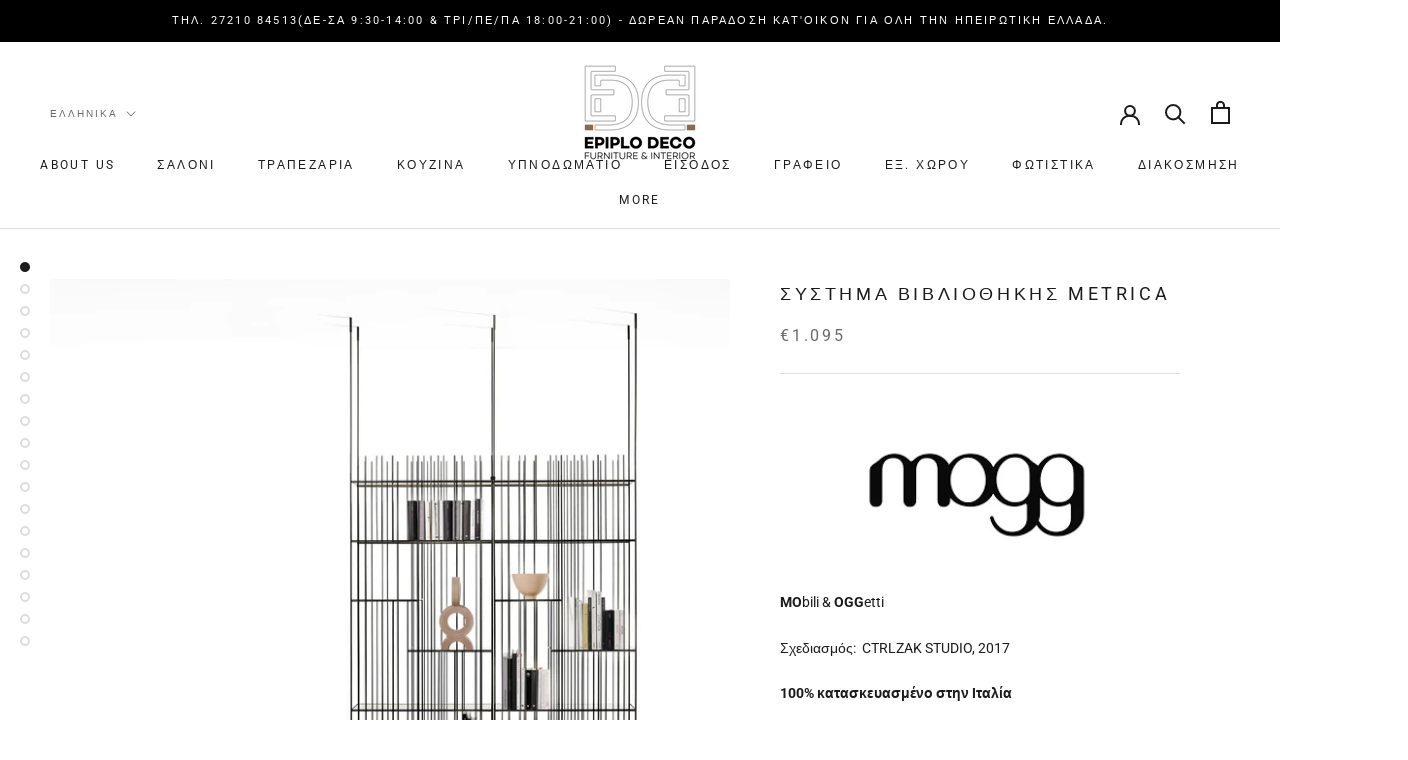

--- FILE ---
content_type: text/html; charset=utf-8
request_url: https://epiplodeco.shop/el/products/metrica-bookcase-system
body_size: 71813
content:
<!doctype html>

<html class="no-js" lang="el">
  <head>
    <meta name="facebook-domain-verification" content="mlmesqmhua3ozvuxs5x9ptvgkwycic" />
    <meta charset="utf-8"> 
    <meta http-equiv="X-UA-Compatible" content="IE=edge,chrome=1">
    <meta name="viewport" content="width=device-width, initial-scale=1.0, height=device-height, minimum-scale=1.0, maximum-scale=1.0">
    <meta name="theme-color" content="">

    <title>
      Σύστημα βιβλιοθήκης Metrica &ndash; EpiploDeco
    </title><meta name="description" content="MObili &amp;amp; OGGetti Σχεδιασμός:  CTRLZAK STUDIO, 2017 100% κατασκευασμένο στην Ιταλία Η Metrica της Mogg είναι μια μεταλλική βιβλιοθήκη διαθέσιμη σε τιτάνιο, γυαλιστερό και χρυσό φινίρισμα με διαφανή κρυστάλλινα ράφια διαθέσιμα σε μπρονζέ ή πράσινο χρώμα. Η δομή είναι απλή, ο ρυθμός χαρακτηρίζεται από τις σιδερένιες ρ"><link rel="canonical" href="https://epiplodeco.shop/el/products/metrica-bookcase-system"><meta property="og:type" content="product">
  <meta property="og:title" content="Σύστημα βιβλιοθήκης Metrica"><meta property="og:image" content="http://epiplodeco.shop/cdn/shop/files/Mogg_storage_METRICA_1__bookcase-vivliothiki_epiplo_deco_epipla_kalamata.jpg-min.jpg?v=1695208158">
    <meta property="og:image:secure_url" content="https://epiplodeco.shop/cdn/shop/files/Mogg_storage_METRICA_1__bookcase-vivliothiki_epiplo_deco_epipla_kalamata.jpg-min.jpg?v=1695208158">
    <meta property="og:image:width" content="1280">
    <meta property="og:image:height" content="1036"><meta property="product:price:amount" content="545,00">
  <meta property="product:price:currency" content="EUR"><meta property="og:description" content="MObili &amp;amp; OGGetti Σχεδιασμός:  CTRLZAK STUDIO, 2017 100% κατασκευασμένο στην Ιταλία Η Metrica της Mogg είναι μια μεταλλική βιβλιοθήκη διαθέσιμη σε τιτάνιο, γυαλιστερό και χρυσό φινίρισμα με διαφανή κρυστάλλινα ράφια διαθέσιμα σε μπρονζέ ή πράσινο χρώμα. Η δομή είναι απλή, ο ρυθμός χαρακτηρίζεται από τις σιδερένιες ρ"><meta property="og:url" content="https://epiplodeco.shop/el/products/metrica-bookcase-system">
<meta property="og:site_name" content="EpiploDeco"><meta name="twitter:card" content="summary"><meta name="twitter:title" content="Σύστημα βιβλιοθήκης Metrica">
  <meta name="twitter:description" content="MObili &amp; OGGetti Σχεδιασμός:  CTRLZAK STUDIO, 2017 100% κατασκευασμένο στην Ιταλία Η Metrica της Mogg είναι μια μεταλλική βιβλιοθήκη διαθέσιμη σε τιτάνιο, γυαλιστερό και χρυσό φινίρισμα με διαφανή κρυστάλλινα ράφια διαθέσιμα σε μπρονζέ ή πράσινο χρώμα. Η δομή είναι απλή, ο ρυθμός χαρακτηρίζεται από τις σιδερένιες ράβδους στερεωμένες σε διαφορετικά διαστήματα σε μια ανοιχτά αυστηρή δομή μέσα στην οποία τα βιβλία και τα αντικείμενα που εισάγονται συμπληρώνουν τη φόρμα γράφοντας κατά καιρούς νέες συνθέσεις. Υλικό: Βαμμένη μεταλλική κατασκευή με γυάλινα ράφια Διαστάσεις (Π x Β x Υ) :    A - 78 x 25 x 190 cm B - 78 x 25 x 70 cm C - 45 x 25 x 190 cm Δ - 45 x 25 x 70 cm Χρώματα για σίδερο: Titanio Μπρουνίτο Oro Οπάκο Χρώματα για γυαλί: Verde Bronzo Διαθεσιμότητα: κατόπιν παραγγελίαςΧρόνος παράδοσης: 6-8 εβδομάδες Οι τιμές δεν περιλαμβάνουν βάσεις, εξαρτήματα και αρμούς. Επικοινωνήστε μαζί μας για να αξιολογήσουμε τις">
  <meta name="twitter:image" content="https://epiplodeco.shop/cdn/shop/files/Mogg_storage_METRICA_1__bookcase-vivliothiki_epiplo_deco_epipla_kalamata.jpg-min_600x600_crop_center.jpg?v=1695208158">
    <style>
  @font-face {
  font-family: Roboto;
  font-weight: 400;
  font-style: normal;
  font-display: fallback;
  src: url("//epiplodeco.shop/cdn/fonts/roboto/roboto_n4.2019d890f07b1852f56ce63ba45b2db45d852cba.woff2") format("woff2"),
       url("//epiplodeco.shop/cdn/fonts/roboto/roboto_n4.238690e0007583582327135619c5f7971652fa9d.woff") format("woff");
}

  @font-face {
  font-family: Roboto;
  font-weight: 400;
  font-style: normal;
  font-display: fallback;
  src: url("//epiplodeco.shop/cdn/fonts/roboto/roboto_n4.2019d890f07b1852f56ce63ba45b2db45d852cba.woff2") format("woff2"),
       url("//epiplodeco.shop/cdn/fonts/roboto/roboto_n4.238690e0007583582327135619c5f7971652fa9d.woff") format("woff");
}


  @font-face {
  font-family: Roboto;
  font-weight: 700;
  font-style: normal;
  font-display: fallback;
  src: url("//epiplodeco.shop/cdn/fonts/roboto/roboto_n7.f38007a10afbbde8976c4056bfe890710d51dec2.woff2") format("woff2"),
       url("//epiplodeco.shop/cdn/fonts/roboto/roboto_n7.94bfdd3e80c7be00e128703d245c207769d763f9.woff") format("woff");
}

  @font-face {
  font-family: Roboto;
  font-weight: 400;
  font-style: italic;
  font-display: fallback;
  src: url("//epiplodeco.shop/cdn/fonts/roboto/roboto_i4.57ce898ccda22ee84f49e6b57ae302250655e2d4.woff2") format("woff2"),
       url("//epiplodeco.shop/cdn/fonts/roboto/roboto_i4.b21f3bd061cbcb83b824ae8c7671a82587b264bf.woff") format("woff");
}

  @font-face {
  font-family: Roboto;
  font-weight: 700;
  font-style: italic;
  font-display: fallback;
  src: url("//epiplodeco.shop/cdn/fonts/roboto/roboto_i7.7ccaf9410746f2c53340607c42c43f90a9005937.woff2") format("woff2"),
       url("//epiplodeco.shop/cdn/fonts/roboto/roboto_i7.49ec21cdd7148292bffea74c62c0df6e93551516.woff") format("woff");
}


  :root {
    --heading-font-family : Roboto, sans-serif;
    --heading-font-weight : 400;
    --heading-font-style  : normal;

    --text-font-family : Roboto, sans-serif;
    --text-font-weight : 400;
    --text-font-style  : normal;

    --base-text-font-size   : 14px;
    --default-text-font-size: 14px;--background          : #ffffff;
    --background-rgb      : 255, 255, 255;
    --light-background    : #ffffff;
    --light-background-rgb: 255, 255, 255;
    --heading-color       : #1c1b1b;
    --text-color          : #1c1b1b;
    --text-color-rgb      : 28, 27, 27;
    --text-color-light    : #6a6a6a;
    --text-color-light-rgb: 106, 106, 106;
    --link-color          : #6a6a6a;
    --link-color-rgb      : 106, 106, 106;
    --border-color        : #dddddd;
    --border-color-rgb    : 221, 221, 221;

    --button-background    : #1c1b1b;
    --button-background-rgb: 28, 27, 27;
    --button-text-color    : #ffffff;

    --header-background       : #ffffff;
    --header-heading-color    : #1c1b1b;
    --header-light-text-color : #6a6a6a;
    --header-border-color     : #dddddd;

    --footer-background    : #f4f7f7;
    --footer-text-color    : #6a6a6a;
    --footer-heading-color : #1c1b1b;
    --footer-border-color  : #dfe2e2;

    --navigation-background      : #1c1b1b;
    --navigation-background-rgb  : 28, 27, 27;
    --navigation-text-color      : #ffffff;
    --navigation-text-color-light: rgba(255, 255, 255, 0.5);
    --navigation-border-color    : rgba(255, 255, 255, 0.25);

    --newsletter-popup-background     : #1c1b1b;
    --newsletter-popup-text-color     : #ffffff;
    --newsletter-popup-text-color-rgb : 255, 255, 255;

    --secondary-elements-background       : #1c1b1b;
    --secondary-elements-background-rgb   : 28, 27, 27;
    --secondary-elements-text-color       : #ffffff;
    --secondary-elements-text-color-light : rgba(255, 255, 255, 0.5);
    --secondary-elements-border-color     : rgba(255, 255, 255, 0.25);

    --product-sale-price-color    : #f94c43;
    --product-sale-price-color-rgb: 249, 76, 67;

    /* Products */

    --horizontal-spacing-four-products-per-row: 60px;
        --horizontal-spacing-two-products-per-row : 60px;

    --vertical-spacing-four-products-per-row: 60px;
        --vertical-spacing-two-products-per-row : 75px;

    /* Animation */
    --drawer-transition-timing: cubic-bezier(0.645, 0.045, 0.355, 1);
    --header-base-height: 80px; /* We set a default for browsers that do not support CSS variables */

    /* Cursors */
    --cursor-zoom-in-svg    : url(//epiplodeco.shop/cdn/shop/t/4/assets/cursor-zoom-in.svg?v=170532930330058140181600448702);
    --cursor-zoom-in-2x-svg : url(//epiplodeco.shop/cdn/shop/t/4/assets/cursor-zoom-in-2x.svg?v=56685658183649387561600448701);
  }
</style>

<script>
  // IE11 does not have support for CSS variables, so we have to polyfill them
  if (!(((window || {}).CSS || {}).supports && window.CSS.supports('(--a: 0)'))) {
    const script = document.createElement('script');
    script.type = 'text/javascript';
    script.src = 'https://cdn.jsdelivr.net/npm/css-vars-ponyfill@2';
    script.onload = function() {
      cssVars({});
    };

    document.getElementsByTagName('head')[0].appendChild(script);
  }
</script>

    <script>window.performance && window.performance.mark && window.performance.mark('shopify.content_for_header.start');</script><meta name="google-site-verification" content="exisJoCA9Js2eHGfx-E6q7lSmiC9zZ-OMtzp2zQnN7U">
<meta id="shopify-digital-wallet" name="shopify-digital-wallet" content="/41177972897/digital_wallets/dialog">
<meta name="shopify-checkout-api-token" content="b58c41aa9c0647f15b909e61a6887851">
<meta id="in-context-paypal-metadata" data-shop-id="41177972897" data-venmo-supported="false" data-environment="production" data-locale="en_US" data-paypal-v4="true" data-currency="EUR">
<link rel="alternate" hreflang="x-default" href="https://epiplodeco.shop/products/metrica-bookcase-system">
<link rel="alternate" hreflang="el" href="https://epiplodeco.shop/el/products/metrica-bookcase-system">
<link rel="alternate" type="application/json+oembed" href="https://epiplodeco.shop/el/products/metrica-bookcase-system.oembed">
<script async="async" src="/checkouts/internal/preloads.js?locale=el-GR"></script>
<link rel="preconnect" href="https://shop.app" crossorigin="anonymous">
<script async="async" src="https://shop.app/checkouts/internal/preloads.js?locale=el-GR&shop_id=41177972897" crossorigin="anonymous"></script>
<script id="apple-pay-shop-capabilities" type="application/json">{"shopId":41177972897,"countryCode":"GR","currencyCode":"EUR","merchantCapabilities":["supports3DS"],"merchantId":"gid:\/\/shopify\/Shop\/41177972897","merchantName":"EpiploDeco","requiredBillingContactFields":["postalAddress","email","phone"],"requiredShippingContactFields":["postalAddress","email","phone"],"shippingType":"shipping","supportedNetworks":["visa","masterCard","amex"],"total":{"type":"pending","label":"EpiploDeco","amount":"1.00"},"shopifyPaymentsEnabled":true,"supportsSubscriptions":true}</script>
<script id="shopify-features" type="application/json">{"accessToken":"b58c41aa9c0647f15b909e61a6887851","betas":["rich-media-storefront-analytics"],"domain":"epiplodeco.shop","predictiveSearch":true,"shopId":41177972897,"locale":"el"}</script>
<script>var Shopify = Shopify || {};
Shopify.shop = "epiplodeco.myshopify.com";
Shopify.locale = "el";
Shopify.currency = {"active":"EUR","rate":"1.0"};
Shopify.country = "GR";
Shopify.theme = {"name":"Prestige","id":112132292769,"schema_name":"Prestige","schema_version":"4.9.11","theme_store_id":855,"role":"main"};
Shopify.theme.handle = "null";
Shopify.theme.style = {"id":null,"handle":null};
Shopify.cdnHost = "epiplodeco.shop/cdn";
Shopify.routes = Shopify.routes || {};
Shopify.routes.root = "/el/";</script>
<script type="module">!function(o){(o.Shopify=o.Shopify||{}).modules=!0}(window);</script>
<script>!function(o){function n(){var o=[];function n(){o.push(Array.prototype.slice.apply(arguments))}return n.q=o,n}var t=o.Shopify=o.Shopify||{};t.loadFeatures=n(),t.autoloadFeatures=n()}(window);</script>
<script>
  window.ShopifyPay = window.ShopifyPay || {};
  window.ShopifyPay.apiHost = "shop.app\/pay";
  window.ShopifyPay.redirectState = null;
</script>
<script id="shop-js-analytics" type="application/json">{"pageType":"product"}</script>
<script defer="defer" async type="module" src="//epiplodeco.shop/cdn/shopifycloud/shop-js/modules/v2/client.init-shop-cart-sync_CnQIuAtC.el.esm.js"></script>
<script defer="defer" async type="module" src="//epiplodeco.shop/cdn/shopifycloud/shop-js/modules/v2/chunk.common_woZMEOEy.esm.js"></script>
<script type="module">
  await import("//epiplodeco.shop/cdn/shopifycloud/shop-js/modules/v2/client.init-shop-cart-sync_CnQIuAtC.el.esm.js");
await import("//epiplodeco.shop/cdn/shopifycloud/shop-js/modules/v2/chunk.common_woZMEOEy.esm.js");

  window.Shopify.SignInWithShop?.initShopCartSync?.({"fedCMEnabled":true,"windoidEnabled":true});

</script>
<script>
  window.Shopify = window.Shopify || {};
  if (!window.Shopify.featureAssets) window.Shopify.featureAssets = {};
  window.Shopify.featureAssets['shop-js'] = {"shop-cart-sync":["modules/v2/client.shop-cart-sync_Dda4AnFP.el.esm.js","modules/v2/chunk.common_woZMEOEy.esm.js"],"init-fed-cm":["modules/v2/client.init-fed-cm_CUwUmQbn.el.esm.js","modules/v2/chunk.common_woZMEOEy.esm.js"],"init-windoid":["modules/v2/client.init-windoid_Byn7kmZW.el.esm.js","modules/v2/chunk.common_woZMEOEy.esm.js"],"init-shop-email-lookup-coordinator":["modules/v2/client.init-shop-email-lookup-coordinator_BUlR89PD.el.esm.js","modules/v2/chunk.common_woZMEOEy.esm.js"],"shop-toast-manager":["modules/v2/client.shop-toast-manager_BDLPHz70.el.esm.js","modules/v2/chunk.common_woZMEOEy.esm.js"],"shop-button":["modules/v2/client.shop-button_CMmRFMaG.el.esm.js","modules/v2/chunk.common_woZMEOEy.esm.js"],"shop-login-button":["modules/v2/client.shop-login-button_BVsz_D96.el.esm.js","modules/v2/chunk.common_woZMEOEy.esm.js","modules/v2/chunk.modal_Dr-XVIQZ.esm.js"],"shop-cash-offers":["modules/v2/client.shop-cash-offers_BVVsYtHM.el.esm.js","modules/v2/chunk.common_woZMEOEy.esm.js","modules/v2/chunk.modal_Dr-XVIQZ.esm.js"],"avatar":["modules/v2/client.avatar_BTnouDA3.el.esm.js"],"init-shop-cart-sync":["modules/v2/client.init-shop-cart-sync_CnQIuAtC.el.esm.js","modules/v2/chunk.common_woZMEOEy.esm.js"],"init-shop-for-new-customer-accounts":["modules/v2/client.init-shop-for-new-customer-accounts_Bw7_91vM.el.esm.js","modules/v2/client.shop-login-button_BVsz_D96.el.esm.js","modules/v2/chunk.common_woZMEOEy.esm.js","modules/v2/chunk.modal_Dr-XVIQZ.esm.js"],"pay-button":["modules/v2/client.pay-button_DSqSCV6t.el.esm.js","modules/v2/chunk.common_woZMEOEy.esm.js"],"init-customer-accounts-sign-up":["modules/v2/client.init-customer-accounts-sign-up_DfAE49LM.el.esm.js","modules/v2/client.shop-login-button_BVsz_D96.el.esm.js","modules/v2/chunk.common_woZMEOEy.esm.js","modules/v2/chunk.modal_Dr-XVIQZ.esm.js"],"checkout-modal":["modules/v2/client.checkout-modal_DSAad--C.el.esm.js","modules/v2/chunk.common_woZMEOEy.esm.js","modules/v2/chunk.modal_Dr-XVIQZ.esm.js"],"init-customer-accounts":["modules/v2/client.init-customer-accounts_OAV4Jf6X.el.esm.js","modules/v2/client.shop-login-button_BVsz_D96.el.esm.js","modules/v2/chunk.common_woZMEOEy.esm.js","modules/v2/chunk.modal_Dr-XVIQZ.esm.js"],"lead-capture":["modules/v2/client.lead-capture_fPtgbps3.el.esm.js","modules/v2/chunk.common_woZMEOEy.esm.js","modules/v2/chunk.modal_Dr-XVIQZ.esm.js"],"shop-follow-button":["modules/v2/client.shop-follow-button_Dcpk8nH5.el.esm.js","modules/v2/chunk.common_woZMEOEy.esm.js","modules/v2/chunk.modal_Dr-XVIQZ.esm.js"],"shop-login":["modules/v2/client.shop-login_DANwWwoS.el.esm.js","modules/v2/chunk.common_woZMEOEy.esm.js","modules/v2/chunk.modal_Dr-XVIQZ.esm.js"],"payment-terms":["modules/v2/client.payment-terms_CrA82juO.el.esm.js","modules/v2/chunk.common_woZMEOEy.esm.js","modules/v2/chunk.modal_Dr-XVIQZ.esm.js"]};
</script>
<script>(function() {
  var isLoaded = false;
  function asyncLoad() {
    if (isLoaded) return;
    isLoaded = true;
    var urls = ["https:\/\/chimpstatic.com\/mcjs-connected\/js\/users\/4e2785a2366376ba7921f492b\/352491b2fd7251194b8dae5b5.js?shop=epiplodeco.myshopify.com"];
    for (var i = 0; i < urls.length; i++) {
      var s = document.createElement('script');
      s.type = 'text/javascript';
      s.async = true;
      s.src = urls[i];
      var x = document.getElementsByTagName('script')[0];
      x.parentNode.insertBefore(s, x);
    }
  };
  if(window.attachEvent) {
    window.attachEvent('onload', asyncLoad);
  } else {
    window.addEventListener('load', asyncLoad, false);
  }
})();</script>
<script id="__st">var __st={"a":41177972897,"offset":7200,"reqid":"b667344f-2fe5-43f4-8fa1-fe0e1927a575-1763249728","pageurl":"epiplodeco.shop\/el\/products\/metrica-bookcase-system","u":"0994ccf3c24f","p":"product","rtyp":"product","rid":8530169659734};</script>
<script>window.ShopifyPaypalV4VisibilityTracking = true;</script>
<script id="captcha-bootstrap">!function(){'use strict';const t='contact',e='account',n='new_comment',o=[[t,t],['blogs',n],['comments',n],[t,'customer']],c=[[e,'customer_login'],[e,'guest_login'],[e,'recover_customer_password'],[e,'create_customer']],r=t=>t.map((([t,e])=>`form[action*='/${t}']:not([data-nocaptcha='true']) input[name='form_type'][value='${e}']`)).join(','),a=t=>()=>t?[...document.querySelectorAll(t)].map((t=>t.form)):[];function s(){const t=[...o],e=r(t);return a(e)}const i='password',u='form_key',d=['recaptcha-v3-token','g-recaptcha-response','h-captcha-response',i],f=()=>{try{return window.sessionStorage}catch{return}},m='__shopify_v',_=t=>t.elements[u];function p(t,e,n=!1){try{const o=window.sessionStorage,c=JSON.parse(o.getItem(e)),{data:r}=function(t){const{data:e,action:n}=t;return t[m]||n?{data:e,action:n}:{data:t,action:n}}(c);for(const[e,n]of Object.entries(r))t.elements[e]&&(t.elements[e].value=n);n&&o.removeItem(e)}catch(o){console.error('form repopulation failed',{error:o})}}const l='form_type',E='cptcha';function T(t){t.dataset[E]=!0}const w=window,h=w.document,L='Shopify',v='ce_forms',y='captcha';let A=!1;((t,e)=>{const n=(g='f06e6c50-85a8-45c8-87d0-21a2b65856fe',I='https://cdn.shopify.com/shopifycloud/storefront-forms-hcaptcha/ce_storefront_forms_captcha_hcaptcha.v1.5.2.iife.js',D={infoText:'Προστατεύεται με το hCaptcha',privacyText:'Απόρρητο',termsText:'Όροι'},(t,e,n)=>{const o=w[L][v],c=o.bindForm;if(c)return c(t,g,e,D).then(n);var r;o.q.push([[t,g,e,D],n]),r=I,A||(h.body.append(Object.assign(h.createElement('script'),{id:'captcha-provider',async:!0,src:r})),A=!0)});var g,I,D;w[L]=w[L]||{},w[L][v]=w[L][v]||{},w[L][v].q=[],w[L][y]=w[L][y]||{},w[L][y].protect=function(t,e){n(t,void 0,e),T(t)},Object.freeze(w[L][y]),function(t,e,n,w,h,L){const[v,y,A,g]=function(t,e,n){const i=e?o:[],u=t?c:[],d=[...i,...u],f=r(d),m=r(i),_=r(d.filter((([t,e])=>n.includes(e))));return[a(f),a(m),a(_),s()]}(w,h,L),I=t=>{const e=t.target;return e instanceof HTMLFormElement?e:e&&e.form},D=t=>v().includes(t);t.addEventListener('submit',(t=>{const e=I(t);if(!e)return;const n=D(e)&&!e.dataset.hcaptchaBound&&!e.dataset.recaptchaBound,o=_(e),c=g().includes(e)&&(!o||!o.value);(n||c)&&t.preventDefault(),c&&!n&&(function(t){try{if(!f())return;!function(t){const e=f();if(!e)return;const n=_(t);if(!n)return;const o=n.value;o&&e.removeItem(o)}(t);const e=Array.from(Array(32),(()=>Math.random().toString(36)[2])).join('');!function(t,e){_(t)||t.append(Object.assign(document.createElement('input'),{type:'hidden',name:u})),t.elements[u].value=e}(t,e),function(t,e){const n=f();if(!n)return;const o=[...t.querySelectorAll(`input[type='${i}']`)].map((({name:t})=>t)),c=[...d,...o],r={};for(const[a,s]of new FormData(t).entries())c.includes(a)||(r[a]=s);n.setItem(e,JSON.stringify({[m]:1,action:t.action,data:r}))}(t,e)}catch(e){console.error('failed to persist form',e)}}(e),e.submit())}));const S=(t,e)=>{t&&!t.dataset[E]&&(n(t,e.some((e=>e===t))),T(t))};for(const o of['focusin','change'])t.addEventListener(o,(t=>{const e=I(t);D(e)&&S(e,y())}));const B=e.get('form_key'),M=e.get(l),P=B&&M;t.addEventListener('DOMContentLoaded',(()=>{const t=y();if(P)for(const e of t)e.elements[l].value===M&&p(e,B);[...new Set([...A(),...v().filter((t=>'true'===t.dataset.shopifyCaptcha))])].forEach((e=>S(e,t)))}))}(h,new URLSearchParams(w.location.search),n,t,e,['guest_login'])})(!0,!0)}();</script>
<script integrity="sha256-52AcMU7V7pcBOXWImdc/TAGTFKeNjmkeM1Pvks/DTgc=" data-source-attribution="shopify.loadfeatures" defer="defer" src="//epiplodeco.shop/cdn/shopifycloud/storefront/assets/storefront/load_feature-81c60534.js" crossorigin="anonymous"></script>
<script crossorigin="anonymous" defer="defer" src="//epiplodeco.shop/cdn/shopifycloud/storefront/assets/shopify_pay/storefront-65b4c6d7.js?v=20250812"></script>
<script data-source-attribution="shopify.dynamic_checkout.dynamic.init">var Shopify=Shopify||{};Shopify.PaymentButton=Shopify.PaymentButton||{isStorefrontPortableWallets:!0,init:function(){window.Shopify.PaymentButton.init=function(){};var t=document.createElement("script");t.src="https://epiplodeco.shop/cdn/shopifycloud/portable-wallets/latest/portable-wallets.el.js",t.type="module",document.head.appendChild(t)}};
</script>
<script data-source-attribution="shopify.dynamic_checkout.buyer_consent">
  function portableWalletsHideBuyerConsent(e){var t=document.getElementById("shopify-buyer-consent"),n=document.getElementById("shopify-subscription-policy-button");t&&n&&(t.classList.add("hidden"),t.setAttribute("aria-hidden","true"),n.removeEventListener("click",e))}function portableWalletsShowBuyerConsent(e){var t=document.getElementById("shopify-buyer-consent"),n=document.getElementById("shopify-subscription-policy-button");t&&n&&(t.classList.remove("hidden"),t.removeAttribute("aria-hidden"),n.addEventListener("click",e))}window.Shopify?.PaymentButton&&(window.Shopify.PaymentButton.hideBuyerConsent=portableWalletsHideBuyerConsent,window.Shopify.PaymentButton.showBuyerConsent=portableWalletsShowBuyerConsent);
</script>
<script data-source-attribution="shopify.dynamic_checkout.cart.bootstrap">document.addEventListener("DOMContentLoaded",(function(){function t(){return document.querySelector("shopify-accelerated-checkout-cart, shopify-accelerated-checkout")}if(t())Shopify.PaymentButton.init();else{new MutationObserver((function(e,n){t()&&(Shopify.PaymentButton.init(),n.disconnect())})).observe(document.body,{childList:!0,subtree:!0})}}));
</script>
<script id='scb4127' type='text/javascript' async='' src='https://epiplodeco.shop/cdn/shopifycloud/privacy-banner/storefront-banner.js'></script><link id="shopify-accelerated-checkout-styles" rel="stylesheet" media="screen" href="https://epiplodeco.shop/cdn/shopifycloud/portable-wallets/latest/accelerated-checkout-backwards-compat.css" crossorigin="anonymous">
<style id="shopify-accelerated-checkout-cart">
        #shopify-buyer-consent {
  margin-top: 1em;
  display: inline-block;
  width: 100%;
}

#shopify-buyer-consent.hidden {
  display: none;
}

#shopify-subscription-policy-button {
  background: none;
  border: none;
  padding: 0;
  text-decoration: underline;
  font-size: inherit;
  cursor: pointer;
}

#shopify-subscription-policy-button::before {
  box-shadow: none;
}

      </style>

<script>window.performance && window.performance.mark && window.performance.mark('shopify.content_for_header.end');</script>

    <link rel="stylesheet" href="//epiplodeco.shop/cdn/shop/t/4/assets/theme.css?v=74695684749560590731604089125">

    <script>// This allows to expose several variables to the global scope, to be used in scripts
      window.theme = {
        pageType: "product",
        moneyFormat: "€{{amount_with_comma_separator}}",
        moneyWithCurrencyFormat: "€{{amount_with_comma_separator}} EUR",
        productImageSize: "square",
        searchMode: "product",
        showPageTransition: false,
        showElementStaggering: true,
        showImageZooming: true
      };

      window.routes = {
        rootUrl: "\/el",
        cartUrl: "\/el\/cart",
        cartAddUrl: "\/el\/cart\/add",
        cartChangeUrl: "\/el\/cart\/change",
        searchUrl: "\/el\/search",
        productRecommendationsUrl: "\/el\/recommendations\/products"
      };

      window.languages = {
        cartAddNote: "Προσθήκη σημείωσης ",
        cartEditNote: "Επεξεργασία σημείωσης ",
        productImageLoadingError: "Δεν ήταν δυνατή η φόρτωση αυτής της εικόνας. Προσπαθήστε να φορτώσετε ξανά τη σελίδα.",
        productFormAddToCart: "Προσθήκη στο καλάθι",
        productFormUnavailable: "Μη διαθέσιμο",
        productFormSoldOut: "Εξαντλημένα",
        shippingEstimatorOneResult: "1 διαθέσιμη επιλογή:",
        shippingEstimatorMoreResults: "{{count}} διαθέσιμες επιλογές:",
        shippingEstimatorNoResults: "Δεν βρέθηκε αποστολή"
      };

      window.lazySizesConfig = {
        loadHidden: false,
        hFac: 0.5,
        expFactor: 2,
        ricTimeout: 150,
        lazyClass: 'Image--lazyLoad',
        loadingClass: 'Image--lazyLoading',
        loadedClass: 'Image--lazyLoaded'
      };

      document.documentElement.className = document.documentElement.className.replace('no-js', 'js');
      document.documentElement.style.setProperty('--window-height', window.innerHeight + 'px');

      // We do a quick detection of some features (we could use Modernizr but for so little...)
      (function() {
        document.documentElement.className += ((window.CSS && window.CSS.supports('(position: sticky) or (position: -webkit-sticky)')) ? ' supports-sticky' : ' no-supports-sticky');
        document.documentElement.className += (window.matchMedia('(-moz-touch-enabled: 1), (hover: none)')).matches ? ' no-supports-hover' : ' supports-hover';
      }());
    </script>

    <script src="//epiplodeco.shop/cdn/shop/t/4/assets/lazysizes.min.js?v=174358363404432586981600448686" async></script><script src="https://polyfill-fastly.net/v3/polyfill.min.js?unknown=polyfill&features=fetch,Element.prototype.closest,Element.prototype.remove,Element.prototype.classList,Array.prototype.includes,Array.prototype.fill,Object.assign,CustomEvent,IntersectionObserver,IntersectionObserverEntry,URL" defer></script>
    <script src="//epiplodeco.shop/cdn/shop/t/4/assets/libs.min.js?v=26178543184394469741600448685" defer></script>
    <script src="//epiplodeco.shop/cdn/shop/t/4/assets/theme.min.js?v=173031011232028520471600798806" defer></script>
    <script src="//epiplodeco.shop/cdn/shop/t/4/assets/custom.js?v=183944157590872491501600448687" defer></script>

    <script>
      (function () {
        window.onpageshow = function() {
          if (window.theme.showPageTransition) {
            var pageTransition = document.querySelector('.PageTransition');

            if (pageTransition) {
              pageTransition.style.visibility = 'visible';
              pageTransition.style.opacity = '0';
            }
          }

          // When the page is loaded from the cache, we have to reload the cart content
          document.documentElement.dispatchEvent(new CustomEvent('cart:refresh', {
            bubbles: true
          }));
        };
      })();
    </script>

    
  <script type="application/ld+json">
  {
    "@context": "http://schema.org",
    "@type": "Product",
    "offers": [{
          "@type": "Offer",
          "name": "A - 78 x 25 x 190 \/ Τιτάνιο \/ Πράσινος",
          "availability":"https://schema.org/InStock",
          "price": 1095.0,
          "priceCurrency": "EUR",
          "priceValidUntil": "2025-11-26","url": "/el/products/metrica-bookcase-system?variant=47011536273750"
        },
{
          "@type": "Offer",
          "name": "A - 78 x 25 x 190 \/ Τιτάνιο \/ Καστανός",
          "availability":"https://schema.org/InStock",
          "price": 1095.0,
          "priceCurrency": "EUR",
          "priceValidUntil": "2025-11-26","url": "/el/products/metrica-bookcase-system?variant=47011536306518"
        },
{
          "@type": "Offer",
          "name": "A - 78 x 25 x 190 \/ καμένο \/ Πράσινος",
          "availability":"https://schema.org/InStock",
          "price": 1115.0,
          "priceCurrency": "EUR",
          "priceValidUntil": "2025-11-26","url": "/el/products/metrica-bookcase-system?variant=47011536339286"
        },
{
          "@type": "Offer",
          "name": "A - 78 x 25 x 190 \/ καμένο \/ Καστανός",
          "availability":"https://schema.org/InStock",
          "price": 1115.0,
          "priceCurrency": "EUR",
          "priceValidUntil": "2025-11-26","url": "/el/products/metrica-bookcase-system?variant=47011536372054"
        },
{
          "@type": "Offer",
          "name": "A - 78 x 25 x 190 \/ Oyster White (RAL1013) \/ Πράσινος",
          "availability":"https://schema.org/InStock",
          "price": 1115.0,
          "priceCurrency": "EUR",
          "priceValidUntil": "2025-11-26","url": "/el/products/metrica-bookcase-system?variant=49665583120726"
        },
{
          "@type": "Offer",
          "name": "A - 78 x 25 x 190 \/ Oyster White (RAL1013) \/ Καστανός",
          "availability":"https://schema.org/InStock",
          "price": 1115.0,
          "priceCurrency": "EUR",
          "priceValidUntil": "2025-11-26","url": "/el/products/metrica-bookcase-system?variant=49665583153494"
        },
{
          "@type": "Offer",
          "name": "A - 78 x 25 x 190 \/ Χρυσός \/ Πράσινος",
          "availability":"https://schema.org/InStock",
          "price": 1160.0,
          "priceCurrency": "EUR",
          "priceValidUntil": "2025-11-26","url": "/el/products/metrica-bookcase-system?variant=47011536404822"
        },
{
          "@type": "Offer",
          "name": "A - 78 x 25 x 190 \/ Χρυσός \/ Καστανός",
          "availability":"https://schema.org/InStock",
          "price": 1160.0,
          "priceCurrency": "EUR",
          "priceValidUntil": "2025-11-26","url": "/el/products/metrica-bookcase-system?variant=47011536437590"
        },
{
          "@type": "Offer",
          "name": "Β - 78 x 25 x 70 \/ Τιτάνιο \/ Πράσινος",
          "availability":"https://schema.org/InStock",
          "price": 670.0,
          "priceCurrency": "EUR",
          "priceValidUntil": "2025-11-26","url": "/el/products/metrica-bookcase-system?variant=47011536470358"
        },
{
          "@type": "Offer",
          "name": "Β - 78 x 25 x 70 \/ Τιτάνιο \/ Καστανός",
          "availability":"https://schema.org/InStock",
          "price": 670.0,
          "priceCurrency": "EUR",
          "priceValidUntil": "2025-11-26","url": "/el/products/metrica-bookcase-system?variant=47011536503126"
        },
{
          "@type": "Offer",
          "name": "Β - 78 x 25 x 70 \/ καμένο \/ Πράσινος",
          "availability":"https://schema.org/InStock",
          "price": 680.0,
          "priceCurrency": "EUR",
          "priceValidUntil": "2025-11-26","url": "/el/products/metrica-bookcase-system?variant=47011536535894"
        },
{
          "@type": "Offer",
          "name": "Β - 78 x 25 x 70 \/ καμένο \/ Καστανός",
          "availability":"https://schema.org/InStock",
          "price": 680.0,
          "priceCurrency": "EUR",
          "priceValidUntil": "2025-11-26","url": "/el/products/metrica-bookcase-system?variant=47011536568662"
        },
{
          "@type": "Offer",
          "name": "Β - 78 x 25 x 70 \/ Oyster White (RAL1013) \/ Πράσινος",
          "availability":"https://schema.org/InStock",
          "price": 680.0,
          "priceCurrency": "EUR",
          "priceValidUntil": "2025-11-26","url": "/el/products/metrica-bookcase-system?variant=49665583186262"
        },
{
          "@type": "Offer",
          "name": "Β - 78 x 25 x 70 \/ Oyster White (RAL1013) \/ Καστανός",
          "availability":"https://schema.org/InStock",
          "price": 680.0,
          "priceCurrency": "EUR",
          "priceValidUntil": "2025-11-26","url": "/el/products/metrica-bookcase-system?variant=49665583219030"
        },
{
          "@type": "Offer",
          "name": "Β - 78 x 25 x 70 \/ Χρυσός \/ Πράσινος",
          "availability":"https://schema.org/InStock",
          "price": 712.0,
          "priceCurrency": "EUR",
          "priceValidUntil": "2025-11-26","url": "/el/products/metrica-bookcase-system?variant=47011536601430"
        },
{
          "@type": "Offer",
          "name": "Β - 78 x 25 x 70 \/ Χρυσός \/ Καστανός",
          "availability":"https://schema.org/InStock",
          "price": 712.0,
          "priceCurrency": "EUR",
          "priceValidUntil": "2025-11-26","url": "/el/products/metrica-bookcase-system?variant=47011536634198"
        },
{
          "@type": "Offer",
          "name": "C - 45 x 25 x 190 \/ Τιτάνιο \/ Πράσινος",
          "availability":"https://schema.org/InStock",
          "price": 840.0,
          "priceCurrency": "EUR",
          "priceValidUntil": "2025-11-26","url": "/el/products/metrica-bookcase-system?variant=47011536666966"
        },
{
          "@type": "Offer",
          "name": "C - 45 x 25 x 190 \/ Τιτάνιο \/ Καστανός",
          "availability":"https://schema.org/InStock",
          "price": 840.0,
          "priceCurrency": "EUR",
          "priceValidUntil": "2025-11-26","url": "/el/products/metrica-bookcase-system?variant=47011536699734"
        },
{
          "@type": "Offer",
          "name": "C - 45 x 25 x 190 \/ καμένο \/ Πράσινος",
          "availability":"https://schema.org/InStock",
          "price": 810.0,
          "priceCurrency": "EUR",
          "priceValidUntil": "2025-11-26","url": "/el/products/metrica-bookcase-system?variant=47011536732502"
        },
{
          "@type": "Offer",
          "name": "C - 45 x 25 x 190 \/ καμένο \/ Καστανός",
          "availability":"https://schema.org/InStock",
          "price": 810.0,
          "priceCurrency": "EUR",
          "priceValidUntil": "2025-11-26","url": "/el/products/metrica-bookcase-system?variant=47011536765270"
        },
{
          "@type": "Offer",
          "name": "C - 45 x 25 x 190 \/ Oyster White (RAL1013) \/ Πράσινος",
          "availability":"https://schema.org/InStock",
          "price": 810.0,
          "priceCurrency": "EUR",
          "priceValidUntil": "2025-11-26","url": "/el/products/metrica-bookcase-system?variant=49665583251798"
        },
{
          "@type": "Offer",
          "name": "C - 45 x 25 x 190 \/ Oyster White (RAL1013) \/ Καστανός",
          "availability":"https://schema.org/InStock",
          "price": 810.0,
          "priceCurrency": "EUR",
          "priceValidUntil": "2025-11-26","url": "/el/products/metrica-bookcase-system?variant=49665583284566"
        },
{
          "@type": "Offer",
          "name": "C - 45 x 25 x 190 \/ Χρυσός \/ Πράσινος",
          "availability":"https://schema.org/InStock",
          "price": 845.0,
          "priceCurrency": "EUR",
          "priceValidUntil": "2025-11-26","url": "/el/products/metrica-bookcase-system?variant=47011536798038"
        },
{
          "@type": "Offer",
          "name": "C - 45 x 25 x 190 \/ Χρυσός \/ Καστανός",
          "availability":"https://schema.org/InStock",
          "price": 845.0,
          "priceCurrency": "EUR",
          "priceValidUntil": "2025-11-26","url": "/el/products/metrica-bookcase-system?variant=47011536830806"
        },
{
          "@type": "Offer",
          "name": "D - 45 x 25 x 70 \/ Τιτάνιο \/ Πράσινος",
          "availability":"https://schema.org/InStock",
          "price": 550.0,
          "priceCurrency": "EUR",
          "priceValidUntil": "2025-11-26","url": "/el/products/metrica-bookcase-system?variant=47011536863574"
        },
{
          "@type": "Offer",
          "name": "D - 45 x 25 x 70 \/ Τιτάνιο \/ Καστανός",
          "availability":"https://schema.org/InStock",
          "price": 550.0,
          "priceCurrency": "EUR",
          "priceValidUntil": "2025-11-26","url": "/el/products/metrica-bookcase-system?variant=47011536896342"
        },
{
          "@type": "Offer",
          "name": "D - 45 x 25 x 70 \/ καμένο \/ Πράσινος",
          "availability":"https://schema.org/InStock",
          "price": 545.0,
          "priceCurrency": "EUR",
          "priceValidUntil": "2025-11-26","url": "/el/products/metrica-bookcase-system?variant=47011536929110"
        },
{
          "@type": "Offer",
          "name": "D - 45 x 25 x 70 \/ καμένο \/ Καστανός",
          "availability":"https://schema.org/InStock",
          "price": 545.0,
          "priceCurrency": "EUR",
          "priceValidUntil": "2025-11-26","url": "/el/products/metrica-bookcase-system?variant=47011536961878"
        },
{
          "@type": "Offer",
          "name": "D - 45 x 25 x 70 \/ Oyster White (RAL1013) \/ Πράσινος",
          "availability":"https://schema.org/InStock",
          "price": 545.0,
          "priceCurrency": "EUR",
          "priceValidUntil": "2025-11-26","url": "/el/products/metrica-bookcase-system?variant=49665583317334"
        },
{
          "@type": "Offer",
          "name": "D - 45 x 25 x 70 \/ Oyster White (RAL1013) \/ Καστανός",
          "availability":"https://schema.org/InStock",
          "price": 545.0,
          "priceCurrency": "EUR",
          "priceValidUntil": "2025-11-26","url": "/el/products/metrica-bookcase-system?variant=49665583350102"
        },
{
          "@type": "Offer",
          "name": "D - 45 x 25 x 70 \/ Χρυσός \/ Πράσινος",
          "availability":"https://schema.org/InStock",
          "price": 590.0,
          "priceCurrency": "EUR",
          "priceValidUntil": "2025-11-26","url": "/el/products/metrica-bookcase-system?variant=47011536994646"
        },
{
          "@type": "Offer",
          "name": "D - 45 x 25 x 70 \/ Χρυσός \/ Καστανός",
          "availability":"https://schema.org/InStock",
          "price": 590.0,
          "priceCurrency": "EUR",
          "priceValidUntil": "2025-11-26","url": "/el/products/metrica-bookcase-system?variant=47011537027414"
        }
],
    "brand": {
      "name": "Mogg"
    },
    "name": "Σύστημα βιβλιοθήκης Metrica",
    "description": "\nMObili \u0026 OGGetti\nΣχεδιασμός:  CTRLZAK STUDIO, 2017\n100% κατασκευασμένο στην Ιταλία\nΗ Metrica της Mogg είναι μια μεταλλική βιβλιοθήκη διαθέσιμη σε τιτάνιο, γυαλιστερό και χρυσό φινίρισμα με διαφανή κρυστάλλινα ράφια διαθέσιμα σε μπρονζέ ή πράσινο χρώμα. Η δομή είναι απλή, ο ρυθμός χαρακτηρίζεται από τις σιδερένιες ράβδους στερεωμένες σε διαφορετικά διαστήματα σε μια ανοιχτά αυστηρή δομή μέσα στην οποία τα βιβλία και τα αντικείμενα που εισάγονται συμπληρώνουν τη φόρμα γράφοντας κατά καιρούς νέες συνθέσεις.\nΥλικό: Βαμμένη μεταλλική κατασκευή με γυάλινα ράφια\nΔιαστάσεις (Π x Β x Υ) :   \n\nA - 78 x 25 x 190 cm\nB - 78 x 25 x 70 cm\nC - 45 x 25 x 190 cm\nΔ - 45 x 25 x 70 cm\n\nΧρώματα για σίδερο:\n\nTitanio\nΜπρουνίτο\nOro Οπάκο\n\nΧρώματα για γυαλί:\n\nVerde\nBronzo\n\nΔιαθεσιμότητα: κατόπιν παραγγελίαςΧρόνος παράδοσης: 6-8 εβδομάδες\nΟι τιμές δεν περιλαμβάνουν βάσεις, εξαρτήματα και αρμούς. Επικοινωνήστε μαζί μας για να αξιολογήσουμε τις ανάγκες σας και να καταλήξουμε σε μια πλήρη τιμή πακέτου.\nΣυναρμολόγηση: Διαφέρει σε χρόνο και πολυπλοκότητα. Οι ποικίλοι Οι μονάδες Metrica μπορούν να ενωθούν και να στερεωθούν στο πάτωμα, στους τοίχους και στην οροφή.",
    "category": "Βιβλιοθήκη",
    "url": "/el/products/metrica-bookcase-system",
    "sku": "",
    "image": {
      "@type": "ImageObject",
      "url": "https://epiplodeco.shop/cdn/shop/files/Mogg_storage_METRICA_1__bookcase-vivliothiki_epiplo_deco_epipla_kalamata.jpg-min_1024x.jpg?v=1695208158",
      "image": "https://epiplodeco.shop/cdn/shop/files/Mogg_storage_METRICA_1__bookcase-vivliothiki_epiplo_deco_epipla_kalamata.jpg-min_1024x.jpg?v=1695208158",
      "name": "Σύστημα βιβλιοθήκης Metrica",
      "width": "1024",
      "height": "1024"
    }
  }
  </script>



  <script type="application/ld+json">
  {
    "@context": "http://schema.org",
    "@type": "BreadcrumbList",
  "itemListElement": [{
      "@type": "ListItem",
      "position": 1,
      "name": "Translation missing: el.general.breadcrumb.home",
      "item": "https://epiplodeco.shop"
    },{
          "@type": "ListItem",
          "position": 2,
          "name": "Σύστημα βιβλιοθήκης Metrica",
          "item": "https://epiplodeco.shop/el/products/metrica-bookcase-system"
        }]
  }
  </script>


                    <script id="omgfbc-script" type='text/javascript' data-type="custom">
    var facebookChatSettings = {"id":"82828","shop":"epiplodeco.myshopify.com","script_tag_id":null,"page_info":{"id":"602405579832375"},"language":"en_US","position":"95","greeting_message":"Hi! How can we help you?","icon_type":"icon_1","icon_text":"Chat With Us","tab_size":"medium","auto_display":"0","tab_color":"#ffffff","icon_text_color":"#0084ff","theme_color":"#0084ff","custom_css":{"status":false,"code":""},"working_time":{"status":"1","start":"01:00","end":"23:59","time_zone":"America\/Denver","not_available_option":"noneOpt","email":{"username":"","password":"","smtp":"smtp.gmail.com","port":"465","encryption":"ssl"},"fb_messages":"It's none - working time. We'll be back and support you!"},"status_connect":"2","app_status":"1","device_target":"0","page_target":"0","margin_bottom":"9","chat_type":"0","exclude_pages":["template-cart"],"specific_pages":["template-index"],"plan":"free","active_plan_at":"1638362583","last_access":"1648567090","deleted":"0","shop_info":{"id":41177972897,"name":"EpiploDeco","email":"epiplodecokalamata@gmail.com","domain":"epiplodeco.shop","province":"","country":"GR","address1":"Φιλελλήνων & Ομήρου  ΔΟΥ Καλαμάτας","zip":"24100","city":"Καλαμάτα","source":null,"phone":"27210 84513","latitude":37.029641900000001,"longitude":22.111307799999999,"primary_locale":"en","address2":"","created_at":"2020-06-15T15:46:31+03:00","updated_at":"2021-06-26T13:03:22+03:00","country_code":"GR","country_name":"Greece","currency":"EUR","customer_email":"epiplodecokalamata@gmail.com","timezone":"(GMT+02:00) Europe\/Athens","iana_timezone":"Europe\/Athens","shop_owner":"epiplodeco Admin","money_format":"€","money_with_currency_format":"€ EUR","weight_unit":"kg","province_code":null,"taxes_included":true,"auto_configure_tax_inclusivity":null,"tax_shipping":null,"county_taxes":true,"plan_display_name":"Basic Shopify","plan_name":"basic","has_discounts":true,"has_gift_cards":false,"myshopify_domain":"epiplodeco.myshopify.com","google_apps_domain":null,"google_apps_login_enabled":null,"money_in_emails_format":"€","money_with_currency_in_emails_format":"€ EUR","eligible_for_payments":false,"requires_extra_payments_agreement":false,"password_enabled":false,"has_storefront":true,"eligible_for_card_reader_giveaway":false,"finances":true,"primary_location_id":48252420257,"cookie_consent_level":"implicit","visitor_tracking_consent_preference":"allow_all","checkout_api_supported":true,"multi_location_enabled":true,"setup_required":false,"pre_launch_enabled":false,"enabled_presentment_currencies":["EUR"]},"weekdays":[{"name":"Sunday","id":"0"},{"name":"Monday","id":"1"},{"name":"Tuesday","id":"2"},{"name":"Wednesday","id":"3"},{"name":"Thursday","id":"4"},{"name":"Friday","id":"5"},{"name":"Saturday","id":"6"}],"show_after":"0","update_cache":"0","tab_style":"one_box","version_app":"1","theme_publish":"112132292769","display_mode":"customize","white_list_domain":"[\"epiplodeco.myshopify.com\",\"epiplodeco.shop\",\"www.epiplodeco.shop\"]","customer_question":"","show_greeting_message":"1","enable_fb_chat_btn":"0","facebook_message_options":"0","enable_abandoned_campaign":"0","fb_page_id":"602405579832375","app_fb_id":"3093804347609350","version_code":"1.0.0","id_discount_code":"0","is_install":"1","urlApp":"https:\/\/apps.omegatheme.com\/facebook-chat\/","abTests":{"upgrade_price_Oct_2021":true,"intergrate_instagram_Oct_2021":true,"auto_reply_Dec_2021":true,"list_subscriber_Oct_2021":true,"welcome_popup_widget_Oct_2021":true,"customer_io_Dec_2021":true,"trial_price_plan_Dec_2021":true,"theme_app_extension_Jan_2022":true,"shipping_noti_Jun_2021":true,"get_contact_infor_Feb_2022":true},"instagram":null,"addCartWidget":null,"welcomePopupWidget":{},"contact_information":{"id":"165","shop":"epiplodeco.myshopify.com","status":"0","subject_settings":{"text":"EpiploDeco","color":"#458FFF"},"message":"We're currently unavailable.\nWe'll get back to you as soon as possible. Please provide your contact information so we can get in touch with you.","form_builder":{"email":{"checked":"1","label":"Email","field_text":"Enter your email","placeholder":"Enter your email"},"phone":{"checked":"0","label":"Phone number","field_text":"Enter your phone number","placeholder":"Enter your phone number"},"message":{"checked":"0","label":"Message","field_text":"Enter your message","placeholder":"Enter your message"}},"show_message_box":"0","button_settings":{"text_color":"#ffffff","background_color":"#458FFF"},"working_time":{"status":"1","start":"01:00","end":"23:59","time_zone":"-7"},"weekdays":[{"name":"Sunday","id":"0"},{"name":"Monday","id":"1"},{"name":"Tuesday","id":"2"},{"name":"Wednesday","id":"3"},{"name":"Thursday","id":"4"},{"name":"Friday","id":"5"},{"name":"Saturday","id":"6"}],"email_settings":{"subject":"Email from EpiploDeco","username":"","password":"","smtp":"smtp.gmail.com","port":"465","email_encryption":"ssl"}},"appIdFB":"1919748194980000"};
    var iconHtml = {"icon_1":"<svg xmlns='http:\/\/www.w3.org\/2000\/svg' width='25' height='25' viewBox='96 93 322 324'><g><path d='M257 93c-88.918 0-161 67.157-161 150 0 47.205 23.412 89.311 60 116.807V417l54.819-30.273C225.449 390.801 240.948 393 257 393c88.918 0 161-67.157 161-150S345.918 93 257 93zm16 202l-41-44-80 44 88-94 42 44 79-44-88 94z'><\/path><rect x='13.445' y='20.996' width='37' height='4'><\/rect><rect x='13.445' y='32.828' width='37' height='4'><\/rect><rect x='13.445' y='44.66' width='37' height='4'><\/rect><\/g><\/svg>","icon_2":"<svg xmlns='http:\/\/www.w3.org\/2000\/svg' width='25' height='25' viewBox='0 0 24 24'><path d='M9 8h-3v4h3v12h5v-12h3.642l.358-4h-4v-1.667c0-.955.192-1.333 1.115-1.333h2.885v-5h-3.808c-3.596 0-5.192 1.583-5.192 4.615v3.385z'><\/path><\/svg>","icon_3":"<svg width='25' height='25' version='1.1' id='Capa_1' xmlns='http:\/\/www.w3.org\/2000\/svg' xmlns:xlink='http:\/\/www.w3.org\/1999\/xlink' x='0px' y='0px' viewBox='0 0 88.695 88.695' xml:space='preserve'> <g><path d='M84.351,68.07c2.508-4.59,3.829-9.759,3.829-15.006c0-13.118-8.112-24.36-19.575-29.021 C62.65,12.338,50.493,4.295,36.486,4.295c-19.862,0-36.021,16.159-36.021,36.021c0,6.072,1.541,12.057,4.462,17.36L0,76.059 l18.011-4.824c5.403,3.236,11.549,4.975,17.862,5.082c5.558,5.019,12.913,8.083,20.973,8.083c5.64,0,11.142-1.512,15.971-4.379 l15.878,4.254L84.351,68.07z M18.655,66.921L5.657,70.402l3.561-13.285l-0.419-0.72c-2.835-4.873-4.334-10.434-4.334-16.082 c0-17.656,14.365-32.021,32.021-32.021s32.021,14.364,32.021,32.021S54.142,72.337,36.486,72.337 c-6.066,0-11.976-1.711-17.091-4.948L18.655,66.921z M83.037,78.618l-10.861-2.91l-0.74,0.468C67.07,78.94,62.025,80.4,56.847,80.4 c-5.511,0-10.633-1.656-14.93-4.473c17.294-2.626,30.59-17.595,30.59-35.611c0-3.712-0.565-7.294-1.612-10.667 c7.947,4.786,13.286,13.48,13.286,23.415c0,4.823-1.28,9.57-3.701,13.728l-0.419,0.72L83.037,78.618z'><\/path><\/g><\/svg>","icon_4":"<svg width='25' height='25' version='1.1' id='Capa_1' xmlns='http:\/\/www.w3.org\/2000\/svg' xmlns:xlink='http:\/\/www.w3.org\/1999\/xlink' x='0px' y='0px' viewBox='0 0 81.146 81.146' xml:space='preserve'><g><path d='M11.902,67.18l0.021-14.51L0,52.559V8.524h64.319v44.053h-31.25L11.902,67.18z M4,48.596l11.928,0.111l-0.016,10.846 l15.911-10.976h28.496V12.524H4V48.596z'><\/path><path d='M81.146,26.524H64.319v-18H0v44.035l11.922,0.111l-0.021,14.51L31.16,53.895v7.167h24.152l16.763,11.561l-0.018-11.495 l9.089-0.084V26.524z M4,48.596V12.524h56.319v36.053H31.823L15.912,59.553l0.016-10.846L4,48.596z M77.146,57.08l-9.095,0.084 l0.012,7.833l-11.505-7.936H35.16v-4.484h29.159V30.524h12.827C77.146,30.524,77.146,57.08,77.146,57.08z'><\/path><\/g><\/svg>","icon_5":"<svg width='25' height='25' version='1.1' id='Capa_1' xmlns='http:\/\/www.w3.org\/2000\/svg' xmlns:xlink='http:\/\/www.w3.org\/1999\/xlink' x='0px' y='0px' viewBox='0 0 75.333 75.333' xml:space='preserve'><g><path d='M37.666,75.318l-9.413-16.303H17c-9.374,0-17-7.626-17-17v-25c0-9.374,7.626-17,17-17h41.333c9.374,0,17,7.626,17,17v25 c0,9.374-7.626,17-17,17H47.078L37.666,75.318z M17,4.016c-7.168,0-13,5.832-13,13v25c0,7.168,5.832,13,13,13h13.563l7.103,12.302 l7.104-12.303h13.563c7.168,0,13-5.832,13-13v-25c0-7.168-5.832-13-13-13L17,4.016L17,4.016z'><\/path><circle cx='54.822' cy='31.128' r='4.206'><\/circle><circle cx='37.667' cy='31.128' r='4.206'><\/circle><circle cx='20.511' cy='31.128' r='4.206'><\/circle><\/g><\/svg>","icon_6":"<svg width='25' height='25' version='1.1' id='Capa_1' xmlns='http:\/\/www.w3.org\/2000\/svg' xmlns:xlink='http:\/\/www.w3.org\/1999\/xlink' x='0px' y='0px' viewBox='0 0 71.015 71.015' xml:space='preserve'><g><circle cx='52.46' cy='27.353' r='4.206'><\/circle><circle cx='35.306' cy='27.353' r='4.206'><\/circle><circle cx='18.151' cy='27.353' r='4.206'><\/circle><path d='M13.223,67.769l0.022-15.916L0,51.728V3.247h71.015v48.5H36.448L13.223,67.769z M4,47.765l13.25,0.125l-0.017,12.252 l17.968-12.396h31.813v-40.5H4V47.765z'><\/path><\/g><\/svg>","icon_7":"<svg xmlns='http:\/\/www.w3.org\/2000\/svg' width='25' height='25' viewBox='0 0 512 512'><path d='M456,224V200a8,8,0,0,0-8-8h-8.18C435.61,94.24,354.78,16,256,16S76.39,94.24,72.18,192H64a8,8,0,0,0-8,8v24A48.051,48.051,0,0,0,8,272v96a48.051,48.051,0,0,0,48,48h8v16a48.051,48.051,0,0,0,48,48H216v8a8,8,0,0,0,8,8h64a8,8,0,0,0,8-8V456a8,8,0,0,0-8-8H224a8,8,0,0,0-8,8v8H112a32.036,32.036,0,0,1-32-32V416h32a8,8,0,0,0,8-8V392h4a28.031,28.031,0,0,0,28-28V276a28.031,28.031,0,0,0-28-28h-4V200c0-74.99,61.01-136,136-136s136,61.01,136,136v48h-4a28.031,28.031,0,0,0-28,28v88a28.031,28.031,0,0,0,28,28h4v16a8,8,0,0,0,8,8h56a48.051,48.051,0,0,0,48-48V272A48.051,48.051,0,0,0,456,224ZM232,464h48v16H232Zm160-88h-4a12.01,12.01,0,0,1-12-12V276a12.01,12.01,0,0,1,12-12h4Zm48-168v16H408V208ZM104,400H56a32.036,32.036,0,0,1-32-32V272a32.036,32.036,0,0,1,32-32h48Zm0-176H72V208h32Zm20,40a12.01,12.01,0,0,1,12,12v88a12.01,12.01,0,0,1-12,12h-4V264ZM256,48c-81.13,0-147.62,63.89-151.79,144H88.19C92.39,103.06,166.05,32,256,32s163.61,71.06,167.81,160H407.79C403.62,111.89,337.13,48,256,48ZM488,368a32.036,32.036,0,0,1-32,32H408V240h48a32.036,32.036,0,0,1,32,32Z'><\/path><\/svg>","icon_8":"<svg xmlns='http:\/\/www.w3.org\/2000\/svg' height='25' viewBox='0 0 512 512' width='25'><path d='m464 48h-320a40.045 40.045 0 0 0 -40 40v64h-56a40.045 40.045 0 0 0 -40 40v160a40.045 40.045 0 0 0 40 40h40v72a8 8 0 0 0 13.657 5.657l77.657-77.657h188.686a40.045 40.045 0 0 0 40-40v-64h56a40.045 40.045 0 0 0 40-40v-160a40.045 40.045 0 0 0 -40-40zm-72 304a24.027 24.027 0 0 1 -24 24h-192a8 8 0 0 0 -5.657 2.343l-66.343 66.343v-60.686a8 8 0 0 0 -8-8h-48a24.027 24.027 0 0 1 -24-24v-160a24.027 24.027 0 0 1 24-24h320a24.027 24.027 0 0 1 24 24zm96-104a24.027 24.027 0 0 1 -24 24h-56v-80a40.045 40.045 0 0 0 -40-40h-248v-64a24.027 24.027 0 0 1 24-24h320a24.027 24.027 0 0 1 24 24z'><\/path><path d='m208 248a32 32 0 1 0 32 32 32.036 32.036 0 0 0 -32-32zm0 48a16 16 0 1 1 16-16 16.019 16.019 0 0 1 -16 16z'><\/path><path d='m112 248a32 32 0 1 0 32 32 32.036 32.036 0 0 0 -32-32zm0 48a16 16 0 1 1 16-16 16.019 16.019 0 0 1 -16 16z'><\/path><path d='m304 312a32 32 0 1 0 -32-32 32.036 32.036 0 0 0 32 32zm0-48a16 16 0 1 1 -16 16 16.019 16.019 0 0 1 16-16z'><\/path><path d='m336 344h-72a8 8 0 0 0 0 16h72a8 8 0 0 0 0-16z'><\/path><path d='m368 344h-8a8 8 0 0 0 0 16h8a8 8 0 0 0 0-16z'><\/path><\/svg>","icon_9":"<svg xmlns='http:\/\/www.w3.org\/2000\/svg' height='25' viewBox='0 -12 496 495' width='25'><path d='m472 192.5h-56v-168c0-13.253906-10.746094-24-24-24h-368c-13.253906 0-24 10.746094-24 24v264c0 13.253906 10.746094 24 24 24h24v88c0 3.367188 2.109375 6.371094 5.273438 7.519531 3.167968 1.152344 6.71875.191407 8.878906-2.398437l77.601562-93.121094h52.246094v80c0 13.253906 10.746094 24 24 24h193.199219l32 52.175781c1.878906 3.03125 5.539062 4.453125 8.972656 3.484375s5.8125-4.09375 5.828125-7.660156v-48h16c13.253906 0 24-10.746094 24-24v-176c0-13.253906-10.746094-24-24-24zm-336 104c-2.375-.003906-4.628906 1.046875-6.152344 2.871094l-65.847656 79.03125v-73.902344c0-4.417969-3.582031-8-8-8h-32c-4.417969 0-8-3.582031-8-8v-264c0-4.417969 3.582031-8 8-8h368c4.417969 0 8 3.582031 8 8v168h-184c-13.253906 0-24 10.746094-24 24v80zm344 96c0 4.417969-3.582031 8-8 8h-24c-4.417969 0-8 3.582031-8 8v27.632812l-19.503906-31.808593c-1.453125-2.375-4.035156-3.820313-6.816406-3.824219h-197.679688c-4.417969 0-8-3.582031-8-8v-176c0-4.417969 3.582031-8 8-8h256c4.417969 0 8 3.582031 8 8zm0 0'><\/path><path d='m344 280.5c-13.253906 0-24 10.746094-24 24s10.746094 24 24 24 24-10.746094 24-24-10.746094-24-24-24zm0 32c-4.417969 0-8-3.582031-8-8s3.582031-8 8-8 8 3.582031 8 8-3.582031 8-8 8zm0 0'><\/path><path d='m416 280.5c-13.253906 0-24 10.746094-24 24s10.746094 24 24 24 24-10.746094 24-24-10.746094-24-24-24zm0 32c-4.417969 0-8-3.582031-8-8s3.582031-8 8-8 8 3.582031 8 8-3.582031 8-8 8zm0 0'><\/path><path d='m272 280.5c-13.253906 0-24 10.746094-24 24s10.746094 24 24 24 24-10.746094 24-24-10.746094-24-24-24zm0 32c-4.417969 0-8-3.582031-8-8s3.582031-8 8-8 8 3.582031 8 8-3.582031 8-8 8zm0 0'><\/path><\/svg>"}; 
    window.rootLinkChat = facebookChatSettings.urlApp;
    window.shopFbChat = facebookChatSettings.shop;
    var isStyleLoadingDone = false;
    
    var OMGChatIsLiquidFile = true; 
    
    const OMGFBhead = document.getElementsByTagName('head')[0];
    let omgStyle = document.createElement('link');
    omgStyle.href = `${window.rootLinkChat}client/omg-facebook-chat_style.css?v=${Math.floor(Date.now() / 1000)}`;
    omgStyle.type = 'text/css';
    omgStyle.rel = 'stylesheet';
    omgStyle.onload = () => {
        isStyleLoadingDone = true;
    };
    OMGFBhead.appendChild(omgStyle);
    let OMGFbChatExistsScriptTags = 0;

    function loadJqueryChat(callback) {
        if (typeof jQuery === "undefined") {
            getScript({
                source: "//ajax.googleapis.com/ajax/libs/jquery/1.9.1/jquery.min.js",
                callback: () => {
                    jQuery224 = jQuery.noConflict(true);
                    callback(jQuery224);
                },
            });
        } else {
            callback(jQuery);
        }
    }

    function getScript({ source, callback }) {
        var script = document.createElement("script");
        var prior = document.getElementsByTagName("script")[0];
        script.async = 1;

        script.onload = script.onreadystatechange = function (_, isAbort) {
            if (
                isAbort ||
                !script.readyState ||
                /loaded|complete/.test(script.readyState)
            ) {
                script.onload = script.onreadystatechange = null;
                script = undefined;

                if (!isAbort) {
                    if (callback) callback();
                }
            }
        };

        script.src = source;
        prior.parentNode.insertBefore(script, prior);
    }

    function checkInstallApp(jQuery){
        return new Promise(resolve => {
            jQuery.ajax({
                url: window.rootLinkChat + `backend/storefront/facebook-message.php?action=checkInstallApp&shop=${shopFbChat}`,
                dataType: "json",
                type: "GET",
                success: function (data) { resolve(data); },
            })
        })
    }

    const waitBodyLoad = setInterval(() => {
        if (document.getElementsByTagName("body")[0] && window.__st && isStyleLoadingDone) {
            var body = document.getElementsByTagName("body")[0];
            let elementChat = document.createElement('div');
            elementChat.className = `otFacbookChat ${facebookChatSettings.display_mode === 'default' ? 'otFacbookChat-default' : 'otFacbookChat-customize'}`;
            body.appendChild(elementChat);
            loadJqueryChat(async function(jQuery) {
                const scripts = document.getElementsByTagName("script");
                for (let i = 0; i < scripts.length; i++) {
                    if (scripts[i].textContent.indexOf("omgFbChatCheckInstallApp.js") >= 0
                        && !scripts[i].id.includes("omgfbc-script")) {
                        OMGFbChatExistsScriptTags = OMGFbChatExistsScriptTags + 1;
                    }
                }
                const appStatus = OMGFbChatExistsScriptTags > 0 // install status

                if (appStatus) {
                    createFacebookChat(jQuery);
                }
            });
            clearInterval(waitBodyLoad);
        }
    });

    var OMGFBGetAddCartForms='form[action*="/cart/add"]:not(.ssw-hide)',OMGFBGetCheckoutForm=(t="",e="")=>[`${t} form[action="/cart"]${e}`,`${t} form#cart${e}`,`${t} form#checkout_submit${e}`,`${t} form[action="/checkout"]${e}`].join(",");function OMGFBGetAddCartButton(t){const e=t,o=["#buy_it_now","#AddToCart","#add-to-cart",".btn-cart",".btn-addCart","#add",".add","#add_product","#product-add-to-cart",".button--add-to-cart","#button-cart",".addtocart-js",".product-form__cart-submit",".btn--add-to-cart",".product-single__add-btn",".js-product-add",".add_to_cart",".ProductForm__AddToCart",".addtocart-button-active",".product-form__submit"],n=["#addToCartCopy"],a=["Buy","Purchase","Add","Order","Comprar"],i=["button","a","div","span"];let s,c,r,d,l;for(c=0,r=n.length;c<r&&(s=e.find(n[c]),!s.length);c++);if(!s.length)for(c=0,r=o.length;c<r&&(s=e.find(o[c]+'[type="submit"]'),!s.length);c++);if(s.length||(s=e.find('input[type="submit"], button[type="submit"]')),!s.length)for(c=0,r=o.length;c<r&&(s=e.find(o[c]),!s.length);c++);if(!s.length)t:for(d=0,l=i.length;d<l;d++)for(c=0,r=a.length;c<r;c++)if(s=e.find(`${i[d]}:contains("${a[c]}")`).not(':contains("login")'),s.length||(s=e.find(`${i[d]}:contains("${a[c].toUpperCase()}")`).not(':contains("login")'),s.length||(s=e.find(`${i[d]}:contains("${a[c].toLowerCase()}")`).not(':contains("login")'))),s.length)break t;return s}window.OMGFBJquery=null;let windowWidth=0,checkOldVersion=!1,isClickLoadingCustom=!1,checkCartAbandoned={},tokenId=localStorage.getItem(window.shopFbChat+"_omgfbc_tokenId");if(tokenId||(tokenId=makeid(24),localStorage.setItem(window.shopFbChat+"_omgfbc_tokenId",tokenId)),abandonedCartUpdateAttributeOneTime=!1,!window.OMGChatIsLiquidFile){const t=document.getElementsByTagName("head")[0];let e=document.createElement("link");e.href=`${window.rootLinkChat}client/omg-facebook-chat_style.css?v=${Math.floor(Date.now()/1e3)}`,e.type="text/css",e.rel="stylesheet",t.appendChild(e)}if(void 0===OMGFBGetAddCartForms){checkOldVersion=!0;const t=(new Date).getTime();getScript({source:window.rootLinkChat+"client/element.js?v="+t,callback:function(){checkOldVersion=!1,createFacebookChat(window.OMGFBJquery)}})}let uniqueRef="";const refAddCartWidget=`${tokenId}_${window.shopFbChat}_add-cart-widget_${makeid(24)}`,refWelcomePopupWidget=`${tokenId}_${window.shopFbChat}_welcome-popup-widget_${makeid(24)}`,refCustomerChat=`${tokenId}_${window.shopFbChat}_customer-chat_${makeid(24)}`;let isNotAvailableWork=!1,isAvailableWorkContact=!1;function makeid(t){for(var e="",o="ABCDEFGHIJKLMNOPQRSTUVWXYZabcdefghijklmnopqrstuvwxyz0123456789",n=o.length,a=0;a<t;a++)e+=o.charAt(Math.floor(Math.random()*n));return e}window.OMGFBisGetPopup="";var isDefaultMode=!1,appIdFB=facebookChatSettings.appIdFB?facebookChatSettings.appIdFB:"1919748194980000",addCartWidgetSettings={},welcomePopupWidgetSettings={},contactInfoSettings={};function removeConfigAppBeforeAppend(){const t=document.getElementById("fb-root");t&&t.parentNode.removeChild(t),document.querySelectorAll(".fb-customerchat").forEach((function(t){t&&t.remove()}));const e=document.getElementsByTagName("script");for(let t=e.length;t>=0;t--)e[t]&&null!=e[t].getAttribute("src")&&e[t].getAttribute("src").indexOf("xfbml.customerchat.js")>-1&&e[t].parentNode.removeChild(e[t])}async function createFacebookChat(t){removeConfigAppBeforeAppend(),isDefaultMode="default"===facebookChatSettings.display_mode,appIdFB=facebookChatSettings.appIdFB?facebookChatSettings.appIdFB:"1919748194980000";for(let t of["page_info","specific_pages","exclude_pages","working_time","custom_css","weekdays","abTests"])facebookChatSettings[t]&&"string"==typeof facebookChatSettings[t]&&(facebookChatSettings[t]=JSON.parse(facebookChatSettings[t]));if(addCartWidgetSettings=facebookChatSettings.addCartWidget,welcomePopupWidgetSettings=facebookChatSettings.welcomePopupWidget,uniqueRef="product"===__st.p?`OMGFBChat_${tokenId}_${makeid(24)}_${__st.rid}`:`OMGFBChat_${tokenId}_${makeid(24)}`,window.OMGFBJquery=t,!Number(facebookChatSettings.app_status)||checkOldVersion)return;if(windowWidth=document.body.clientWidth,window.location.href.indexOf("OMGFB_Chat")>-1){const t=window.location.search,e=new URLSearchParams(t),o=e.get("type"),n=e.get("redirect");if(sessionStorage.setItem(window.shopFbChat+"_omgfbc_revenue_from_app",o),"checkout"===n)return void(window.location.href="https://"+window.shopFbChat+"/"+n)}const e=sessionStorage.getItem(window.shopFbChat+"_omgfbc_revenue_from_app");e?await updateCartAttribute("revenue-yes",e):(1===Number(facebookChatSettings.enable_abandoned_campaign)||welcomePopupWidgetSettings&&Object.keys(welcomePopupWidgetSettings).length)&&await updateCartAttribute("revenue-no");let o="";if(0===window.OMGFBJquery("body #fb-root").length&&(o+="<div id='fb-root'></div>"),window.OMGFBJquery(".otFacbookChat").append(o),!facebookChatSettings.hasOwnProperty("enable_fb_chat_btn")||facebookChatSettings.enable_fb_chat_btn&&Number(facebookChatSettings.enable_fb_chat_btn)){const t=facebookChatSettings.theme_color,e=facebookChatSettings.greeting_message.replace(/&/g,"&amp;").replace(/>/g,"&gt;").replace(/</g,"&lt;").replace(/"/g,"&quot;"),o=facebookChatSettings.page_info,n=window.location.protocol+"//"+window.location.host+"/"+window.location.pathname+window.location.search,a="1"==facebookChatSettings.auto_display?"show":"hide",i=1==facebookChatSettings.show_greeting_message?`greeting_dialog_display='${a}'`:"";window.OMGFBJquery("#fb-root").append(`\n            <div class='fb-customerchat OMG-FB-Chat'\n                    attribution='setup_tool'\n                    fb-xfbml-state='rendered'\n                    page_id='${o.id}'\n                    themeColor='${t}'\n                    logged_in_greeting="${e}"\n                    logged_out_greeting="${e}"\n                    rel='${n}'\n                    ref="${refCustomerChat}"\n                    ${i}\n                >\n            </div> \n        `),initClassShowIconChatFB()}let n=0;const a=setInterval(()=>{n+=1,n>5e3&&clearInterval(a),window.OMGFBJquery(".otFacbookChat #fb-root").length&&(callInitFaceBook(),clearInterval(a))});if(facebookChatSettings.contact_information&&Number(facebookChatSettings.contact_information.status)&&facebookChatSettings.abTests.get_contact_infor_Feb_2022){window.OMGFBJquery("#fb-root").addClass("ot-fb-hide"),setTimeCreateChat(),contactInfoSettings=facebookChatSettings.contact_information;const t=omgContentContactInfo();window.OMGFBJquery(".otFacbookChat").append(t)}else{if(0==parseInt(facebookChatSettings.show_after))setTimeCreateChat();else{const t=parseInt(facebookChatSettings.show_after)>5?1e3*parseInt(facebookChatSettings.show_after):5e3;window.OMGFBJquery("#fb-root").addClass("ot-fb-hide"),setTimeout((function(){window.OMGFBJquery("#fb-root").removeClass("ot-fb-hide"),setTimeCreateChat()}),t)}const t=setInterval(()=>{(isDefaultMode&&window.OMGFBJquery(".fb_dialog_content iframe").height()>0||!isDefaultMode&&window.OMGFBJquery(".ot-fb-logo .ot-fb-icon").height()>0)&&(trackingFrontWidgetCampaign("show_IconFbLiveChat"),clearInterval(t))},1e3)}if(welcomePopupWidgetSettings&&Object.keys(welcomePopupWidgetSettings).length&&facebookChatSettings.abTests&&facebookChatSettings.abTests.welcome_popup_widget_Oct_2021&&("all-page"===welcomePopupWidgetSettings.show_on_page||"all"===welcomePopupWidgetSettings.show_on_page||"home"===welcomePopupWidgetSettings.show_on_page&&"home"===window.__st.p||"product-page"===welcomePopupWidgetSettings.show_on_page&&"product"===window.__st.p)){const t=localStorage.getItem(window.shopFbChat+"_omgfbc_welcome_popup"),e=omgContentWelcomePopup(t),o=parseInt(welcomePopupWidgetSettings.show_popup_after.value),n=()=>{t||trackingFrontWidgetCampaign("impression_WelcomePopupWidget"),window.OMGFBJquery(".otFacbookChat").after(e)};if(0===o)n();else{let t=welcomePopupWidgetSettings.show_popup_after.type.indexOf("second")>-1?1e3*o:60*o*1e3;setTimeout(()=>{n()},t)}}if(window.OMGFBJquery(document).on("click",".fb_dialog.fb_dialog_mobile iframe",(function(t){if(windowWidth<800&&"1"==facebookChatSettings.chat_type){let t=facebookChatSettings.page_info.id;window.open("https://www.messenger.com/t/"+t,"_blank")}})),"product"===__st.p&&addCartWidgetSettings){const t=OMGFBGetAddCartButton(window.OMGFBJquery(OMGFBGetAddCartForms)),e=1==addCartWidgetSettings.center_align;let o="<style>";e&&(o+='.ot-addcart-widget-notion, .ot-addcart-widget [center_align="true"]{\n                        text-align: center;\n                    }\n                '),"dark"==addCartWidgetSettings.color&&(o+="\n                .ot-addcart-widget{\n                    background: #000;\n                    color: #fff;\n                }\n            "),"standard"==addCartWidgetSettings.size&&(o+="\n                .ot-addcart-widget-notion{\n                    font-size: 14px;;\n                }\n            ");const n=0==addCartWidgetSettings.smart_display;let a=!0;window.addEventListener("message",t=>{t.data&&t.data.origin===t.origin&&(a=t.data.cookie,a||(window.OMGFBJquery(".ot-addcart-widget").removeClass("ot-addcart-prepare"),window.OMGFBJquery(".ot-addcart-widget .fb-messenger-checkbox").html('<div class="uiInputLabel clearfix" id="u_0_5_uv" style="display:flex;justify-content:center;margin-top:10px;">\n  <label class="_kv1 _55sg _7o3q uiInputLabelInput" onClick="openLoginFBBlockCookies()">\n    <input type="checkbox" id="u_0_1_U/" onClick="return false" style="cursor:pointer;">\n  </label>\n  <label class="_7o3z _7o3- uiInputLabelLabel" for="u_0_1_U/" onClick="openLoginFBBlockCookies()" style="cursor:pointer;">\n    <div class="_7o40 _7o42">Send to <svg width="16px" height="16px" viewBox="0 0 16 16" version="1.1" class="_7o43" xmlns="http://www.w3.org/2000/svg">\n        <g stroke="none" stroke-width="1" fill="none" fill-rule="evenodd">\n          <g transform="translate(-8.000000, -9.000000)" fill="#FFFFFF" fill-rule="nonzero">\n            <g transform="translate(8.000000, 9.000000)">\n              <path d="M0,7.48603658 C0,3.35089256 3.582697,0 8,0 C12.417303,\n                  0 16,3.35089256 16,7.48603658 C16,11.6211806 12.417303,\n                  14.9720732 8,14.9720732 C7.2,14.9720732 6.430534,\n                  14.8620743 5.701781,14.6583726 L2.782609,16 L2.782609,\n                  13.2173913 C0.979717,11.8417883 0,9.83879093 0,\n                  7.48603658 Z M6.77106,7.87975543 L8.84375,10.0319293\n                  L13.217391,5.39130435 L9.226902,7.59850543 L7.15625,\n                  5.44633152 L2.782609,10.0869565 L6.77106,7.87975543 Z"></path>\n            </g>\n          </g>\n        </g>\n      </svg> Messenger </div>\n  </label>\n</div>')))},!1),o+=`</style>\n                <iframe \n                    name="check-cookies" \n                    src="${window.rootLinkChat}client/checkCookies.php"\n                    style="display: none;"\n                ></iframe>\n                <div class="ot-addcart-widget ot-addcart-prepare">\n                    <div class="fb-messenger-checkbox fb_iframe_widget"\n                        origin="https://${window.shopFbChat}"\n                        page_id='${facebookChatSettings.page_info.id}'\n                        messenger_app_id='${appIdFB}'\n                        user_ref="${uniqueRef}"\n                        allow_login="${n}"\n                        size="${addCartWidgetSettings.size}"\n                        skin="${addCartWidgetSettings.color}"\n                        center_align="${e}"\n                        ref="${refAddCartWidget}"\n                    >\n                    </div>\n                    <div class="ot-addcart-widget-notion">${addCartWidgetSettings.text_subscribed}</div>\n                </div>`,addCartWidgetSettings.custom_position?window.OMGFBJquery(addCartWidgetSettings.custom_position).after(o):t.after(o)}await addInputToCheckoutForm(),initAjaxCart(),1==facebookChatSettings.enable_abandoned_campaign&&await proccessCartItemData()}async function addInputToCheckoutForm(t=""){let e=OMGFBGetCheckoutForm();if(window.OMGFBJquery(e).length){let o="";if(addCartWidgetSettings&&1==addCartWidgetSettings.status){let e=t&&t.items&&t.items.length?t:await getCartInfoData(),n=window.shopFbChat+"_omgFbChatListProductChecked",a=localStorage.getItem(n)?JSON.parse(localStorage.getItem(n)):[],i="";for(let t of a)if(e.items.find(e=>e.product_id==t)){i=tokenId;break}if(i.length){o+=`<input name="attributes[omgFbChatCheckboxTokenId]" type="hidden" value="${tokenId}" />`;let t=localStorage.getItem(window.shopFbChat+"_omgfbc_deTokenId");t&&(o+=`<input name="attributes[omgFbChatDeTokenId]" type="hidden" value="${t}" />`)}}if(1==facebookChatSettings.enable_abandoned_campaign){let t=localStorage.getItem(window.shopFbChat+"_omgfbc_deTokenId");t&&(o+=`<input name="attributes[omgFbChatDeTokenId]" type="hidden" value="${t}" />`),window.OMGFBJquery('input[name="attributes[omgFbChatTokenId]"]').length||(o+=`<input name="attributes[omgFbChatTokenId]" type="hidden" value="${tokenId}" />`)}o.length&&window.OMGFBJquery(e).append(o)}}function initAjaxCart(){const t=async(t,e,o=!1)=>{if([window.location.origin+"/cart.js","/cart.js"].includes(t)&&(o&&(e=await e.clone().json()),"Supply"===Shopify.theme.name)){let t=0;if(addCartWidgetSettings&&!Number(addCartWidgetSettings.status)||window.OMGFBJquery('input[name="attributes[omgFbChatCheckboxTokenId]"]').length)return;const o=setInterval(()=>{if(window.OMGFBJquery("#ajaxifyCart .ajaxifyCart--is-loading").length)return t+=1,void(t>10&&clearInterval(o));addInputToCheckoutForm(e),clearInterval(o)},100)}if([window.location.origin+"/cart/add",window.location.origin+"/cart/update",window.location.origin+"/cart/change",window.location.origin+"/cart/clear",window.location.origin+"/cart/add.js",window.location.origin+"/cart/update.js",window.location.origin+"/cart/change.js",window.location.origin+"/cart/clear.js","/cart/add.js","/cart/update.js","/cart/change.js","/cart/clear.js"].includes(t)){if(o&&(e=await e.clone().json()),addCartWidgetSettings&&Number(addCartWidgetSettings.status)&&!window.OMGFBJquery('input[name="attributes[omgFbChatCheckboxTokenId]"]').length&&addInputToCheckoutForm(e),!Number(facebookChatSettings.enable_abandoned_campaign))return;if(abandonedCartUpdateAttributeOneTime)return void(abandonedCartUpdateAttributeOneTime=!1);if(JSON.stringify(checkCartAbandoned)===JSON.stringify(e))return;await proccessCartItemData(e)}};var e,o;e=window,"function"==typeof(o=window.fetch)&&(e.fetch=function(){const e=o.apply(this,arguments);return e.then(e=>{let o=e.url.split("?");o=o[0],t(o,e,!0)}),e});const n=window.XMLHttpRequest.prototype.open;window.XMLHttpRequest.prototype.open=function(){return this.addEventListener("load",(function(){try{let e=this._url.split("?");e=e[0],t(e,JSON.parse(this.response))}catch(t){return!1}})),n.apply(this,arguments)}}function openLoginFBBlockCookies(){window.open("https://www.facebook.com/plugins/chat/incognito_login/","","width = 450, height = 470")}async function proccessCartItemData(t){let e=t&&t.items&&t.items.length?t:await getCartInfoData();return e.attributes.omgFbChatTokenId||(abandonedCartUpdateAttributeOneTime=!0,e=await updateCartAttribute()),checkCartAbandoned=e,new Promise((function(t,o){window.OMGFBJquery.ajax({url:window.rootLinkChat+"backend/storefront/facebook-message.php",data:{action:"proccessCartAbandoned",cartInfo:e,shop:window.shopFbChat},dataType:"JSON",type:"POST"})}))}function updateCartAttribute(t="",e=""){const o={};if("revenue-no"===t||"revenue-yes"===t)o.omgFbChatAnalyticRevenue="revenue-yes"===t?e:"No";else{let t=localStorage.getItem(window.shopFbChat+"_omgfbc_deTokenId");t&&(o.omgFbChatDeTokenId=t),o.omgFbChatTokenId=tokenId}return new Promise((function(t,e){window.OMGFBJquery.ajax({type:"POST",url:"/cart/update.js",dataType:"json",data:{attributes:o},success:function(e){t(e)},error:function(t){e(t)}})}))}function getCartInfoData(){return new Promise((function(t,e){window.OMGFBJquery.ajax({type:"GET",url:"/cart.js",dataType:"json",success:function(e){t(e)},error:function(t){e(t)}})}))}function iconChatClickAvailable(){let t=0,e=!1;const o=setInterval(()=>{let n=window.OMGFBJquery(".fb-customerchat.fb_invisible_flow.fb_iframe_widget iframe");t++,t>40&&clearInterval(o),n.length&&!e&&(windowWidth>1025&&(e=!0,"1"==facebookChatSettings.auto_display?n.addClass("fb_customer_chat_bounce_in_v2"):n.addClass("fb_customer_chat_bounce_out_v2")),windowWidth<=1025&&"100%"===n.css("max-height")&&(e=!0,n.css("max-height","0"),setTimeout(()=>{n.css("max-height","0")},300))),windowWidth>1025&&n.length&&n.hasClass("fb_customer_chat_bounce_in_v2")&&"0"==facebookChatSettings.auto_display&&(n.removeClass("fb_customer_chat_bounce_in_v2"),clearInterval(o))},50);let n=windowWidth;window.OMGFBJquery(window).resize(()=>{window.OMGFBJquery(window).width()!=n&&(n=document.body.clientWidth)}),setInterval(()=>{let t=window.OMGFBJquery(".fb-customerchat.fb_invisible_flow.fb_iframe_widget iframe");if(t.length){t=window.OMGFBJquery(".fb-customerchat.fb_invisible_flow.fb_iframe_widget iframe");let e=t.width()||400;window.OMGFBJquery(".fb-customerchat.fb_invisible_flow.fb_iframe_widget iframe[class*=fb_customer_chat_bounce_in]").length&&t.removeClass("fb_customer_chat_bounce_out_v2"),t.css("width")&&(e=parseInt(t.css("width"),10));const o=(n-e)/100*parseInt(facebookChatSettings.position);t.css("left",o)}},500),window.OMGFBJquery(document).on("click",".ot-fb-logo",(function(){facebookChatSettings.contact_information&&Number(facebookChatSettings.contact_information.status)&&facebookChatSettings.abTests.get_contact_infor_Feb_2022&&isAvailableWorkContact||(window.OMGFBJquery(".OMG-FB-Chat > div[id]").length?(isClickLoadingCustom=!0,window.OMGFBJquery(".ot-fb-logo").addClass("ot-fb-logo-loading")):(window.OMGFBJquery(".ot-fb-logo").removeClass("ot-fb-logo-loading"),processFbBoxChat()))}))}function iconChatClickUnavailable(){if(!(facebookChatSettings.working_time&&"messOpt"===facebookChatSettings.working_time.not_available_option&&windowWidth<=1025)){if(facebookChatSettings.working_time&&"messOpt"!==facebookChatSettings.working_time.not_available_option){const t=setInterval(()=>{window.OMGFBJquery("#fb-root").length&&(window.OMGFBJquery(".ot-fb-logo").css("z-index","99999999999999"),window.OMGFBJquery("#fb-root .fb_iframe_widget iframe").addClass("ot-fb-hide"),clearInterval(t))},50)}isDefaultMode&&window.OMGFBJquery(".otFacbookChat").append('<div class="facebook-chat-button-custom"></div>'),window.OMGFBJquery(document).on("click",".ot-fb-logo, .facebook-chat-button-custom",(function(){window.OMGFBJquery(".available-work-container").hasClass("ot-fb-hide")?window.OMGFBJquery(".fb-customerchat.fb_invisible_flow.fb_iframe_widget iframe").hasClass("fb_customer_chat_bounce_in_v2")&&facebookChatSettings.working_time&&"messOpt"===facebookChatSettings.working_time.not_available_option?processFbBoxChat("not-available"):window.OMGFBJquery(".available-work-container").removeClass("ot-fb-hide").addClass("ot-fb-flex"):closeNotAvailableOpt()}))}}function setTimeCreateChat(){if(facebookChatSettings.page_target&&"0"!==facebookChatSettings.page_target){const t=window.location.pathname;let e="";if("/"===t)e="template-index";else if(t.startsWith("/collections/"))e="template-collection";else if(t.startsWith("/products/"))e="template-product";else if(t.startsWith("/cart"))e="template-cart";else if(t.startsWith("/search"))e="template-search";else if(t.startsWith("/pages/")){e=t.replace("/pages/","")}if("1"===facebookChatSettings.page_target){if(facebookChatSettings.specific_pages.indexOf(e)<0)return window.OMGFBJquery("#fb-root").addClass("ot-fb-hide"),void console.log("Not specifics page")}else if("2"===facebookChatSettings.page_target){if(facebookChatSettings.exclude_pages.indexOf(e)>=0)return window.OMGFBJquery("#fb-root").addClass("ot-fb-hide"),void console.log("excludes page")}}let t="";if("2"==facebookChatSettings.status_connect&&(t=makeHtml(),makeSettingsCustomerChat()),!facebookChatSettings.hasOwnProperty("enable_fb_chat_btn")||facebookChatSettings.enable_fb_chat_btn&&1==facebookChatSettings.enable_fb_chat_btn){window.OMGFBJquery(".otFacbookChat").append(t);facebookChatSettings.position>50?window.OMGFBJquery(".icon-text-content").addClass("icon-text-content-left"):window.OMGFBJquery(".icon-text-content").addClass("icon-text-content-right"),getStyleCustom(),window.OMGFBJquery(window).resize(()=>{window.OMGFBJquery(window).width()!=windowWidth&&getStyleCustom(document.body.clientWidth)}),"0"==facebookChatSettings.auto_display&&windowWidth>1024&&"default"!==facebookChatSettings.display_mode&&window.OMGFBJquery("#fb-root").addClass("ot-fb-hide")}}function initClassShowIconChatFB(){if(window.OMGFBJquery(".ot-fb-logo").addClass("omgfb-hidden-icon"),(window.OMGFBJquery(".fb_dialog_content iframe").length||window.OMGFBJquery(".OMG-FB-Chat > div[id]").length)&&window.OMGFBJquery(".ot-fb-logo").length){let t=0;const e=setInterval(()=>{t++,t>1e3&&clearInterval(e),isClickLoadingCustom&&!window.OMGFBJquery(".OMG-FB-Chat > div[id]").length&&(window.OMGFBJquery(".ot-fb-logo").removeClass("ot-fb-logo-loading"),facebookChatSettings.contact_information&&Number(facebookChatSettings.contact_information.status)&&facebookChatSettings.abTests.get_contact_infor_Feb_2022&&isAvailableWorkContact?(window.OMGFBJquery(".omg-contact-info-button-link").removeClass("ot-fb-logo-loading"),window.OMGFBJquery(".omg-contact-info").addClass("ot-fb-hide")):isDefaultMode&&window.OMGFBJquery(".ot-fb-logo").remove(),processFbBoxChat("",!0),clearInterval(e))},50);window.OMGFBJquery(".ot-fb-logo").removeClass("omgfb-hidden-icon")}else setTimeout(()=>{initClassShowIconChatFB()},10)}function makeHtml(t=""){const e=facebookChatSettings.theme_color,o=facebookChatSettings.icon_type;let n=windowWidth>=1025?facebookChatSettings.icon_text:"";const a=facebookChatSettings.icon_text_color,i=facebookChatSettings.tab_color,s=facebookChatSettings.tab_size,c=facebookChatSettings.tab_style,r=n?"has_text":"none_text";let d="28px";"medium"==s?d="32px":"large"==s&&(d="36px");const l=`color: ${a}; background-color: ${i}; line-height: ${d};`,g=iconHtml?""+iconHtml[o]:"",u=`<span  style='${l}' class='ml-1 icon-text-content'> ${n}</span>`,f="1"==facebookChatSettings.chat_type?"redirect_icon":"";let m="",b="";isDefaultMode||(b=`<div class='ot-fb-logo ${f} facebook-chat-button ${s} ${c} ${r}' style='${"one_box"==c?"background-color: "+i+";":""}'>\n            <div class='ot-fb-icon' style='background-color: ${i}; fill: ${a}; border-color: ${a};'>\n            ${g}\n            </div>\n            ${u}\n        </div>`),(isDefaultMode&&1==facebookChatSettings.chat_type&&windowWidth<1025||isDefaultMode)&&(b=`\n            <div class='ot-fb-logo ${f} facebook-chat-button'>\n                <div class='ot-fb-icon' style="background-color: ${e}; border-bottom-color: #fff;">\n                    <svg x="0" y="0" width="60px" height="60px">\n                        <g stroke="none" stroke-width="1" fill="none" fill-rule="evenodd">\n                            <g>\n                                <circle fill="${e}" cx="30" cy="30" r="30"></circle>\n                                <svg width="36" height="36" viewBox="-12 -12 36 36" style="overflow: unset;">\n                                    <path fill="white" d="M1 17.99C1 8.51488 8.42339 1.5 18 1.5C27.5766 1.5 35 8.51488 35 17.99C35 27.4651 27.5766 34.48 18 34.48C16.2799 34.48 14.6296 34.2528 13.079 33.8264C12.7776 33.7435 12.4571 33.767 12.171 33.8933L8.79679 35.3828C7.91415 35.7724 6.91779 35.1446 6.88821 34.1803L6.79564 31.156C6.78425 30.7836 6.61663 30.4352 6.33893 30.1868C3.03116 27.2287 1 22.9461 1 17.99ZM12.7854 14.8897L7.79161 22.8124C7.31238 23.5727 8.24695 24.4295 8.96291 23.8862L14.327 19.8152C14.6899 19.5398 15.1913 19.5384 15.5557 19.8116L19.5276 22.7905C20.7193 23.6845 22.4204 23.3706 23.2148 22.1103L28.2085 14.1875C28.6877 13.4272 27.7531 12.5704 27.0371 13.1137L21.673 17.1847C21.3102 17.4601 20.8088 17.4616 20.4444 17.1882L16.4726 14.2094C15.2807 13.3155 13.5797 13.6293 12.7854 14.8897Z"></path>\n                                </svg>\n                            </g>\n                        </g>\n                    </svg>\n                </div>\n            </div>\n        `);const p=facebookChatSettings.working_time&&"messOpt"===facebookChatSettings.working_time.not_available_option&&facebookChatSettings.abTests.available_working_time_Aug_2021?`<div class="fb-mess-widget available-work-container ot-fb-hide">\n                <i class="fb-mess__close" onClick="closeNotAvailableOpt()">\n                    <svg version="1.1" id="Capa_1" xmlns="http://www.w3.org/2000/svg" xmlns:xlink="http://www.w3.org/1999/xlink" x="0" y="0"\n                        width="10px" height="10px" viewBox="0 0 123.05 123.05" style="enable-background:new 0 0 123.05 123.05;"\n                        xml:space="preserve">\n                        <g>\n                            <path d="M121.325,10.925l-8.5-8.399c-2.3-2.3-6.1-2.3-8.5,0l-42.4,42.399L18.726,1.726c-2.301-2.301-6.101-2.301-8.5,0l-8.5,8.5\n                                c-2.301,2.3-2.301,6.1,0,8.5l43.1,43.1l-42.3,42.5c-2.3,2.3-2.3,6.1,0,8.5l8.5,8.5c2.3,2.3,6.1,2.3,8.5,0l42.399-42.4l42.4,42.4\n                                c2.3,2.3,6.1,2.3,8.5,0l8.5-8.5c2.3-2.3,2.3-6.1,0-8.5l-42.5-42.4l42.4-42.399C123.625,17.125,123.625,13.325,121.325,10.925z"/>\n                        </g>\n                    </svg>\n                </i>\n                <p class="fb-mess-widget__text">${convertHtml(facebookChatSettings.working_time.fb_messages)}</p>\n                <button style='background-color: ${a};' onClick="fbMessageNotAvailable()" id="unavailable-working-fb-chat">\n                <svg\n                    viewBox="0 0 40 40"\n                    x="0"\n                    y="0"\n                    width="16px"\n                    height="16px"\n                >\n                    <g\n                    stroke="none"\n                    strokeWidth=1\n                    fill="none"\n                    fillRule="evenodd"\n                    >\n                    <g>\n                        <svg x="0" y="0">\n                        <path\n                            d="M20,0 C31.2666,0 40,8.2528 40,19.4 C40,30.5472 31.2666,38.8 20,38.8 C17.9763,38.8 16.0348,38.5327 14.2106,38.0311 C13.856,37.9335 13.4789,37.9612 13.1424,38.1098 L9.1727,39.8621 C8.1343,40.3205 6.9621,39.5819 6.9273,38.4474 L6.8184,34.8894 C6.805,34.4513 6.6078,34.0414 6.2811,33.7492 C2.3896,30.2691 0,25.2307 0,19.4 C0,8.2528 8.7334,0 20,0 Z M7.99009,25.07344 C7.42629,25.96794 8.52579,26.97594 9.36809,26.33674 L15.67879,21.54734 C16.10569,21.22334 16.69559,21.22164 17.12429,21.54314 L21.79709,25.04774 C23.19919,26.09944 25.20039,25.73014 26.13499,24.24744 L32.00999,14.92654 C32.57369,14.03204 31.47419,13.02404 30.63189,13.66324 L24.32119,18.45264 C23.89429,18.77664 23.30439,18.77834 22.87569,18.45674 L18.20299,14.95224 C16.80079,13.90064 14.79959,14.26984 13.86509,15.75264 L7.99009,25.07344 Z"\n                            fill="#FFFFFF"\n                        />\n                        </svg>\n                    </g>\n                    </g>\n                </svg>\n                <span class="fb-mess-widget__btn-text">\n                    Leave us a message\n                </span>\n                </button>\n            </div>`:"",w=facebookChatSettings.working_time&&"emailOpt"===facebookChatSettings.working_time.not_available_option&&facebookChatSettings.abTests.available_working_time_Aug_2021?`<div class="fb-email-form available-work-container ot-fb-hide">\n                <i class="fb-mess__close" onClick="closeNotAvailableOpt()">\n                    <svg version="1.1" id="Capa_1" xmlns="http://www.w3.org/2000/svg" xmlns:xlink="http://www.w3.org/1999/xlink" x="0px" y="0px"\n                        width="10px" height="10px" viewBox="0 0 123.05 123.05" style="enable-background:new 0 0 123.05 123.05;"\n                        xml:space="preserve">\n                        <g>\n                            <path d="M121.325,10.925l-8.5-8.399c-2.3-2.3-6.1-2.3-8.5,0l-42.4,42.399L18.726,1.726c-2.301-2.301-6.101-2.301-8.5,0l-8.5,8.5\n                                c-2.301,2.3-2.301,6.1,0,8.5l43.1,43.1l-42.3,42.5c-2.3,2.3-2.3,6.1,0,8.5l8.5,8.5c2.3,2.3,6.1,2.3,8.5,0l42.399-42.4l42.4,42.4\n                                c2.3,2.3,6.1,2.3,8.5,0l8.5-8.5c2.3-2.3,2.3-6.1,0-8.5l-42.5-42.4l42.4-42.399C123.625,17.125,123.625,13.325,121.325,10.925z"/>\n                        </g>\n                    </svg>\n                </i>\n                <h3>Leave us a message</h3>\n                <div class="fb-email-form__email">\n                    <label for="otEmail">Email</label>\n                    <input type="text" id="otEmail" name="otEmail" />\n                </div>\n            <div  class="fb-email-form__subject">\n                <label for="otSubject">Subject</label>\n                    <input type="text" id="otSubject" name="otSubject" />\n            </div>\n                <div class="fb-email-form__textarea">\n                    <label for="otMessage">Message</label>\n                    <textarea\n                        type="text" id="otMessage" name="otMessage"\n                    />\n                </div>\n                <button class="fb-email-form__submit" style='background-color: ${a};' onClick="submitEmailForm()">\n                    Submit\n                </button>\n            </div>`:"",h=setInterval(()=>{window.OMGFBJquery(".fb_iframe_widget.fb_invisible_flow").length>0&&!window.OMGFBJquery(".fb_iframe_widget.fb_invisible_flow").hasClass("fb-customerchat")&&(window.OMGFBJquery(".fb_iframe_widget.fb_invisible_flow").addClass("fb-customerchat"),clearInterval(h))},50);let _=0;const C=setInterval(()=>{_+=1,_>50&&clearInterval(C),window.FB&&windowWidth<1025&&(FB.XFBML.parse(),clearInterval(C))},50);let k="";return facebookChatSettings.abTests&&facebookChatSettings.abTests.intergrate_instagram_Oct_2021&&facebookChatSettings.instagram&&facebookChatSettings.instagram.username&&(k=`<div class="OMG-instagram-icon OMG-instagram-icon-${facebookChatSettings.display_mode}">\n            <a href="https://www.instagram.com/${facebookChatSettings.instagram.username}/" target="_blank" style="background-color: ${i}">\n                <svg width="${isDefaultMode?"40":windowWidth>=1025?"30":"36"}" height="${isDefaultMode?"40":windowWidth>=1025?"30":"36"}" viewBox="0 0 534 534" fill="none" xmlns="http://www.w3.org/2000/svg">\n                    <path d="M266.826 0C155.465 0 122.896 0.114882 116.566 0.640054C93.7123 2.5397 79.4916 6.13796 63.999 13.8514C52.0596 19.7801 42.6434 26.6525 33.3503 36.2861C16.4258 53.8548 6.1685 75.469 2.45536 101.161C0.650084 113.634 0.124911 116.178 0.0182352 179.888C-0.022794 201.125 0.0182352 229.074 0.0182352 266.562C0.0182352 377.833 0.141323 410.369 0.674701 416.688C2.52101 438.925 6.00849 452.916 13.3937 468.22C27.5077 497.515 54.4639 519.507 86.2204 527.712C97.2162 530.543 109.361 532.102 124.952 532.841C131.558 533.128 198.886 533.333 266.256 533.333C333.626 533.333 400.996 533.251 407.437 532.923C425.49 532.074 435.973 530.666 447.564 527.671C463.31 523.633 477.985 516.207 490.564 505.91C503.142 495.613 513.322 482.694 520.391 468.056C527.632 453.121 531.304 438.597 532.966 417.52C533.327 412.925 533.479 339.66 533.479 266.492C533.479 193.313 533.315 120.182 532.954 115.587C531.271 94.17 527.599 79.7688 520.124 64.547C513.99 52.0865 507.179 42.7811 497.291 33.2664C479.649 16.4116 458.067 6.15437 432.346 2.44534C419.886 0.644157 417.403 0.110779 353.644 0H266.826Z" fill="url(#paint0_radial_101:6)"/>\n                    <path d="M266.826 0C155.465 0 122.896 0.114882 116.566 0.640054C93.7123 2.5397 79.4916 6.13796 63.999 13.8514C52.0596 19.7801 42.6434 26.6525 33.3503 36.2861C16.4258 53.8548 6.1685 75.469 2.45536 101.161C0.650084 113.634 0.124911 116.178 0.0182352 179.888C-0.022794 201.125 0.0182352 229.074 0.0182352 266.562C0.0182352 377.833 0.141323 410.369 0.674701 416.688C2.52101 438.925 6.00849 452.916 13.3937 468.22C27.5077 497.515 54.4639 519.507 86.2204 527.712C97.2162 530.543 109.361 532.102 124.952 532.841C131.558 533.128 198.886 533.333 266.256 533.333C333.626 533.333 400.996 533.251 407.437 532.923C425.49 532.074 435.973 530.666 447.564 527.671C463.31 523.633 477.985 516.207 490.564 505.91C503.142 495.613 513.322 482.694 520.391 468.056C527.632 453.121 531.304 438.597 532.966 417.52C533.327 412.925 533.479 339.66 533.479 266.492C533.479 193.313 533.315 120.182 532.954 115.587C531.271 94.17 527.599 79.7688 520.124 64.547C513.99 52.0865 507.179 42.7811 497.291 33.2664C479.649 16.4116 458.067 6.15437 432.346 2.44534C419.886 0.644157 417.403 0.110779 353.644 0H266.826Z" fill="url(#paint1_radial_101:6)"/>\n                    <path d="M266.703 69.7495C213.218 69.7495 206.505 69.9834 185.498 70.9394C164.533 71.8994 150.222 75.2187 137.7 80.0889C124.747 85.119 113.759 91.8478 102.812 102.798C91.8577 113.745 85.1289 124.733 80.0824 137.681C75.1999 150.208 71.8765 164.523 70.9329 185.48C69.9974 206.487 69.7512 213.204 69.7512 266.689C69.7512 320.175 69.9892 326.867 70.9411 347.874C71.9053 368.839 75.2245 383.15 80.0906 395.672C85.1248 408.625 91.8536 419.613 102.804 430.56C113.747 441.514 124.734 448.26 137.679 453.29C150.209 458.16 164.524 461.479 185.486 462.439C206.493 463.395 213.201 463.629 266.683 463.629C320.172 463.629 326.864 463.395 347.871 462.439C368.837 461.479 383.164 458.16 395.695 453.29C408.643 448.26 419.615 441.514 430.557 430.56C441.512 419.613 448.241 408.625 453.287 395.677C458.129 383.15 461.452 368.835 462.437 347.878C463.38 326.871 463.627 320.175 463.627 266.689C463.627 213.204 463.38 206.491 462.437 185.484C461.452 164.519 458.129 150.208 453.287 137.686C448.241 124.733 441.512 113.745 430.557 102.798C419.602 91.8437 408.648 85.1149 395.682 80.0889C383.128 75.2187 368.808 71.8994 347.842 70.9394C326.836 69.9834 320.148 69.7495 266.646 69.7495H266.703ZM249.036 105.24C254.28 105.231 260.13 105.24 266.703 105.24C319.286 105.24 325.519 105.428 346.283 106.372C365.485 107.25 375.906 110.459 382.848 113.154C392.039 116.724 398.591 120.991 405.48 127.884C412.373 134.777 416.64 141.341 420.218 150.532C422.913 157.466 426.126 167.887 427 187.089C427.944 207.849 428.149 214.086 428.149 266.644C428.149 319.202 427.944 325.439 427 346.2C426.122 365.401 422.913 375.823 420.218 382.757C416.648 391.947 412.373 398.491 405.48 405.38C398.587 412.273 392.043 416.54 382.848 420.109C375.915 422.817 365.485 426.018 346.283 426.896C325.523 427.839 319.286 428.044 266.703 428.044C214.116 428.044 207.884 427.839 187.123 426.896C167.922 426.009 157.5 422.801 150.554 420.105C141.363 416.536 134.799 412.269 127.906 405.376C121.013 398.483 116.746 391.935 113.168 382.74C110.473 375.806 107.26 365.385 106.386 346.183C105.442 325.422 105.254 319.186 105.254 266.595C105.254 214.004 105.442 207.8 106.386 187.039C107.264 167.838 110.473 157.416 113.168 150.474C116.738 141.284 121.013 134.719 127.906 127.826C134.799 120.933 141.363 116.666 150.554 113.089C157.496 110.381 167.922 107.18 187.123 106.298C205.291 105.478 212.331 105.231 249.036 105.19V105.24ZM371.828 137.94C367.154 137.94 362.584 139.326 358.698 141.923C354.811 144.52 351.782 148.212 349.993 152.531C348.205 156.849 347.737 161.602 348.65 166.186C349.563 170.771 351.814 174.982 355.12 178.286C358.426 181.591 362.638 183.841 367.223 184.752C371.807 185.663 376.559 185.194 380.878 183.404C385.196 181.614 388.886 178.584 391.482 174.696C394.078 170.809 395.462 166.239 395.461 161.564C395.461 148.517 384.875 137.932 371.828 137.932V137.94ZM266.703 165.552C210.85 165.552 165.567 210.836 165.567 266.689C165.567 322.542 210.85 367.806 266.703 367.806C322.556 367.806 367.828 322.542 367.828 266.689C367.828 210.836 322.552 165.552 266.699 165.552H266.703ZM266.703 201.043C302.957 201.043 332.35 230.432 332.35 266.689C332.35 302.943 302.957 332.336 266.703 332.336C230.446 332.336 201.057 302.943 201.057 266.689C201.057 230.432 230.446 201.043 266.703 201.043Z" fill="white"/>\n                    <defs>\n                        <radialGradient id="paint0_radial_101:6" cx="0" cy="0" r="1" gradientUnits="userSpaceOnUse" gradientTransform="translate(141.706 574.411) rotate(-90) scale(528.573 491.748)">\n                            <stop stop-color="#FFDD55"/>\n                            <stop offset="0.1" stop-color="#FFDD55"/>\n                            <stop offset="0.5" stop-color="#FF543E"/>\n                            <stop offset="1" stop-color="#C837AB"/>\n                        </radialGradient>\n                            <radialGradient id="paint1_radial_101:6" cx="0" cy="0" r="1" gradientUnits="userSpaceOnUse" gradientTransform="translate(-89.3605 38.4204) rotate(78.6776) scale(236.277 974.188)">\n                            <stop stop-color="#3771C8"/>\n                            <stop offset="0.128" stop-color="#3771C8"/>\n                            <stop offset="1" stop-color="#6600FF" stop-opacity="0"/>\n                        </radialGradient>\n                    </defs>\n                </svg>\n            </a>\n        </div>`),m+="contact"===t?""+b:` ${b}\n        ${k}\n        ${p}\n        ${w}`,m}function convertHtml(t){return t.replace(/</g,"&lt;").replace(/>/g,"&gt;")}function callInitFaceBook(){let t=!1;var e,o,n,a,i;window.fbAsyncInit=function(){FB.init({appId:appIdFB,autoLogAppEvents:!0,xfbml:!0,version:"v13.0"}),FB.Event.subscribe("messenger_checkbox",(function(e){if("rendered"==e.event)console.log("Plugin was rendered"),trackingFrontWidgetCampaign("impression_addToCartWidget");else if("checkbox"==e.event){const o=e.state;if(t&&trackingFrontWidgetCampaign("click_addToCartWidget"),"checked"==o){if(FB.AppEvents.logEvent("MessengerCheckboxUserConfirmation",null,{app_id:appIdFB,page_id:facebookChatSettings.page_info.id,user_ref:uniqueRef,ref:refAddCartWidget}),window.OMGFBJquery(".ot-addcart-widget-notion").empty(),window.OMGFBJquery(".ot-addcart-widget-notion").text(""+(addCartWidgetSettings?addCartWidgetSettings.text_subscribed:"")),"product"===__st.p&&__st.rid){let t=__st.rid,e=window.shopFbChat+"_omgFbChatListProductChecked",o=localStorage.getItem(e)?JSON.parse(localStorage.getItem(e)):[];o.includes(t)||(o.push(t),localStorage.setItem(e,JSON.stringify(o)))}}else if("unchecked"==o){if(window.OMGFBJquery(".ot-addcart-widget-notion").empty(),window.OMGFBJquery(".ot-addcart-widget-notion").text(""+(addCartWidgetSettings?addCartWidgetSettings.text_not_subscribed_yet:"")),"product"===__st.p&&__st.rid&&t){let t=__st.rid,e=window.shopFbChat+"_omgFbChatListProductChecked",o=localStorage.getItem(e)?JSON.parse(localStorage.getItem(e)):[];o.includes(t)&&(o=o.filter(e=>e!=t),o.length||window.OMGFBJquery('input[name="attributes[omgFbChatCheckboxTokenId]"]').remove(),localStorage.setItem(e,JSON.stringify(o)))}t=!0}window.OMGFBJquery(".ot-addcart-widget").removeClass("ot-addcart-prepare"),console.log("Checkbox state: "+o)}else"not_you"==e.event?console.log("User clicked 'not you'"):"hidden"==e.event&&(console.log("Plugin was hidden"),window.OMGFBJquery(".ot-addcart-widget").css("display","none"))})),FB.Event.subscribe("customerchat.dialogShow",(function(){isDefaultMode&&trackingFrontWidgetCampaign("click_showFBMessageBox")})),FB.Event.subscribe("customerchat.dialogHide",(function(){isDefaultMode&&trackingFrontWidgetCampaign("click_showFBMessageBox")}))},e=document,o="script",n="OMG_facebook-jssdk",i=e.getElementsByTagName(o)[0],e.getElementById(n)||((a=e.createElement(o)).id=n,a.src=`https://connect.facebook.net/${facebookChatSettings.language}/sdk/xfbml.customerchat.js`,i.parentNode.insertBefore(a,i))}function availableWorkingTime(t,e=""){let o=!1,n=!1;if(t.working_time){const a=t.working_time;if(!Number(a.status)){let i="";const s={"-12":"Pacific/Midway","-11":"Pacific/Midway","-10":"Pacific/Honolulu","-9":"America/Anchorage","-8":"America/Los_Angeles","-7":"America/Cambridge_Bay","-6":"America/Mexico_City","-5":"America/Atikokan","-4":"Canada/Atlantic","-3":"America/Sao_Paulo","-2":"America/Noronha","-1":"Atlantic/Azores",0:"Europe/London",1:"Europe/Amsterdam",2:"Europe/Bucharest",3:"Asia/Baghdad",4:"Asia/Muscat",5:"Asia/Karachi",6:"Asia/Almaty",7:"Asia/Bangkok",8:"Asia/Hong_Kong",9:"Asia/Irkutsk",10:"Australia/Brisbane",11:"Asia/Vladivostok",12:"Pacific/Auckland"};i=Object.keys(s).indexOf(a.time_zone)>-1?s[a.time_zone]:a.time_zone;let c=(new Date).toLocaleString("en-US",{timeZone:i});c=new Date(c);const r=c.getFullYear(),d=c.getMonth(),l=c.getDay(),g=c.getHours(),u=c.getMinutes();let f;if(t.weekdays){f=t.weekdays;let o=[];for(const t of Object.values(f))o.push(parseInt(t.id));-1===o.indexOf(parseInt(l))&&(n=setAvailableWork(e))}const m=new Date(r,d,l,g,u).getTime();let b=a.start.split(":");const p=new Date(r,d,l,b[0],b[1]).getTime();let w=a.end.split(":");const h=new Date(r,d,l,w[0],w[1]).getTime();o=!(p<m&&h>m)&&setAvailableWork(e)}}return n||o}function makeSettingsCustomerChat(){const t=facebookChatSettings.device_target;availableWorkingTime(facebookChatSettings)?(isNotAvailableWork=!0,iconChatClickUnavailable(),facebookChatSettings.contact_information&&!Number(facebookChatSettings.contact_information.status)&&facebookChatSettings.abTests.get_contact_infor_Feb_2022&&(window.OMGFBJquery(".ot-fb-logo").remove(),window.OMGFBJquery("#fb-root").remove(),window.OMGFBJquery(".facebook-chat-button-custom").remove())):iconChatClickAvailable(),"1"==t?window.OMGFBJquery(".otFacbookChat").addClass("hide-mobile"):"2"==t&&window.OMGFBJquery(".otFacbookChat").addClass("hide-desktop")}function setAvailableWork(t){return"contact"===t||(console.log("Facebook live chat by Omega: Not in the working days"),facebookChatSettings.working_time&&"noneOpt"===facebookChatSettings.working_time.not_available_option&&window.OMGFBJquery(".otFacbookChat").addClass("ot-fb-hide")),!0}function getStyleCustom(t=windowWidth){const e=setInterval(()=>{if(!isDefaultMode&&window.OMGFBJquery(".ot-fb-logo").length&&"auto"!==window.OMGFBJquery(".ot-fb-logo").css("z-index")&&window.OMGFBJquery(".ot-fb-logo").width()<t||isDefaultMode){window.OMGFBJquery(".OMG-style-button").remove();let o="",n="",a=parseInt(facebookChatSettings.position);const i=parseInt(facebookChatSettings.margin_bottom),s=1==facebookChatSettings.chat_type?" display: none !important;":"";if(""!==facebookChatSettings.custom_css){const t=facebookChatSettings.custom_css;t.status&&(o=t.code)}let c;switch(facebookChatSettings.tab_size){case"small":c=55;break;case"medium":c=65;break;case"large":c=75;break;default:c=80}const r=window.OMGFBJquery(".ot-fb-logo").outerWidth(),d=t<1025||isDefaultMode?60:r,l=(t-d)/100*parseInt(a),g=isDefaultMode?60:d,u=a>50&&t>=1025?(t-g)/100*parseInt(a)+(r-60):(t-g)/100*parseInt(a),f=(t-window.OMGFBJquery(".available-work-container").outerWidth())/100*parseInt(a)+"px !important;";let m=400;t<m&&(m=t);const b=(t-m)/100*parseInt(a)+"px !important;";let p=isDefaultMode?"":"opacity: 0.002!important;",w=i;if(facebookChatSettings.instagram&&facebookChatSettings.instagram.username&&(w+=isDefaultMode?65:55),n+=`<style class="OMG-style-button" type='text/css'>\n                .otFacbookChat .available-work-container  {\n                    left: ${f};\n                    bottom: ${i+c+6}px !important;\n                }\n                \n                .otFacbookChat .omg-contact-info {\n                    left: ${b};\n                    bottom: ${i+c+6}px !important;\n                }\n                \n                .fb_dialog .fb_dialog_content {\n                    ${p}\n                }\n\n                .fb-customerchat.fb_iframe_widget iframe {\n                    bottom: ${i+c}px !important;\n                }\n                \n                .OMG-instagram-icon {\n                    bottom: ${i}px !important;\n                    left: ${u}px !important;\n                }\n                \n                .OMG-instagram-hover {\n                    bottom: ${w+16}px !important;\n                }\n                \n                .facebook-chat-button-custom,\n                .ot-fb-logo.facebook-chat-button,\n                .fb_dialog .fb_dialog_content iframe,\n                .fb_dialog .fb_dialog_content > div,\n                .OMG-FB-Chat > div[id] {\n                    bottom: ${i}px !important;\n                    left: ${l}px !important;\n                }\n                \n                .ot-fb-logo.facebook-chat-button {\n                    direction: ${a>50?"rtl":"ltr"};\n                }\n                \n                @media screen and (max-width: 1025px) {\n                    .fb-customerchat.fb_iframe_widget iframe {\n                        left: auto !important;\n                        bottom: ${i+50}px !important;\n                        ${s}\n                    }\n                    \n                    .fb_dialog .fb_dialog_content iframe,\n                    .fb_dialog .fb_dialog_content #_no-clickjacking-0,\n                    .fb_dialog .fb_dialog_content #_no-clickjacking-1 {\n                        ${s}\n                    }\n                \n                    .fb_dialog.fb_dialog_mobile  {\n                        bottom: ${i}px!important;\n                    }\n                }\n                \n                ${o}\n            </style>`,window.OMGFBJquery(".otFacbookChat").append(n),t>=1025)window.OMGFBJquery((function(){const t=window.OMGFBJquery(".fb_dialog .fb_dialog_content iframe, .ot-fb-logo, .OMG-instagram-icon"),e=window.OMGFBJquery(".OMG-instagram-icon");window.OMGFBJquery(t).hover((function(){e.addClass("OMG-instagram-hover")}),(function(){e.removeClass("OMG-instagram-hover")}))}));else{const t=window.OMGFBJquery(".fb_dialog .fb_dialog_content iframe, .ot-fb-logo, .OMG-instagram-icon");window.OMGFBJquery(".OMG-instagram-icon").addClass("OMG-instagram-hover"),t.off("hover")}clearInterval(e)}},50)}function closeNotAvailableOpt(){window.OMGFBJquery(".available-work-container").removeClass("ot-fb-flex").addClass("ot-fb-hide")}function submitEmailForm(){const t=window.OMGFBJquery(".fb-email-form__email input").val(),e=window.OMGFBJquery(".fb-email-form__subject input").val(),o=window.OMGFBJquery(".fb-email-form__textarea textarea").val();return new Promise(n=>{window.OMGFBJquery.ajax({url:window.rootLinkChat+"backend/storefront/facebook-message.php",data:{email:t,subject:e,message:o,action:"sendMessage",shop:shopFbChat},dataType:"JSON",type:"POST"}).done((function(t){}))})}function fbMessageNotAvailable(){window.OMGFBJquery(document).on("click","#unavailable-working-fb-chat",(function(){processFbBoxChat("not-available")}))}function trackingFrontWidgetCampaign(t){return new Promise(e=>{window.OMGFBJquery.ajax({url:window.rootLinkChat+"backend/storefront/facebook-message.php",data:{action:"trackingFrontWidgetCampaign",type:t,shop:shopFbChat},dataType:"JSON",type:"POST"}).done((function(t){}))})}function processFbBoxChat(t="",e=!1){window.OMGFBJquery("#fb-root").addClass("ot-fb-show").removeClass("ot-fb-hide"),"not-available"===t&&closeNotAvailableOpt();const o=window.OMGFBJquery(".fb-customerchat.fb_invisible_flow.fb_iframe_widget iframe");if(windowWidth<1025&&!e){if(window.OMGFBJquery(".ot-fb-logo.redirect_icon").length>0){let t=facebookChatSettings.page_info.id;window.open("https://www.messenger.com/t/"+t,"_blank")}}else window.OMGFBJquery(".fb-customerchat").children().length||(FB.Event.subscribe("customerchat.show",processShowDialog("callToGetPopup",e)),window.OMGFBisGetPopup="getPopup"),o.hasClass("fb_customer_chat_bounce_out_v2")||!o.hasClass("fb_customer_chat_bounce_out_v2")&&!o.hasClass("fb_customer_chat_bounce_in_v2")?FB.Event.subscribe("customerchat.show",processShowDialog(OMGFBisGetPopup,e)):FB.Event.subscribe("customerchat.hide",processHideDialog(OMGFBisGetPopup)),trackingFrontWidgetCampaign("click_showFBMessageBox")}function processShowDialog(t="",e){!t&&FB.CustomerChat&&FB.CustomerChat.show(!0),"callToGetPopup"==t&&FB.XFBML.parse(),(!e||windowWidth>1024)&&omgFBAddRemoveClassShowHide()}function processHideDialog(t=""){!t&&FB.CustomerChat&&FB.CustomerChat.hideDialog(),omgFBAddRemoveClassShowHide("remove")}function omgFBAddRemoveClassShowHide(t="add"){const e="remove"===t?"0":"calc(100% - 80px)",o="remove"===t?"fb_customer_chat_bounce_out_v2":"fb_customer_chat_bounce_in_v2",n="remove"===t?"fb_customer_chat_bounce_in_v2":"fb_customer_chat_bounce_out_v2",a=setInterval(()=>{let i=window.OMGFBJquery(".fb-customerchat.fb_invisible_flow.fb_iframe_widget iframe");i.length&&("add"===t&&setTimeout(()=>{i=window.OMGFBJquery(".fb-customerchat.fb_invisible_flow.fb_iframe_widget iframe"),"fb_bounce_in_v2"===i.css("animation-name")&&i.width()>247&&i.addClass("omg-fb-set-height")},250),i.css("max-height",e),i.removeClass(n).addClass(o),clearInterval(a))},50)}function omgContentWelcomePopup(t){let e="omg-welcome-popup-button-round-rectangle";1===Number(welcomePopupWidgetSettings.call_action_shape)&&(e="omg-welcome-popup-button-pill"),2===Number(welcomePopupWidgetSettings.call_action_shape)&&(e="omg-welcome-popup-button-rectangle");let o=`\n        <div class="omg-welcome-popup ${t?"ot-fb-hide":""}">\n            <div class="omg-welcome-overlay"></div>\n            <div \n                class="omg-welcome-popup-content omg-welcome-popup-position-${welcomePopupWidgetSettings.position_popup}" \n                style="background: ${welcomePopupWidgetSettings.background_popup.color} url('${welcomePopupWidgetSettings.background_popup.url_image}') no-repeat center center;background-size: cover;"\n            >\n                <div class="omg-welcome-popup-close" style="background: ${welcomePopupWidgetSettings.custom_icon_close.background};">\n                    <svg \n                        fill="${welcomePopupWidgetSettings.custom_icon_close.color}" \n                        viewBox="0 0 20 20" \n                        focusable="false" \n                        aria-hidden="true"\n                    >\n                        <path d="m11.414 10 6.293-6.293a1 1 0 1 0-1.414-1.414L10 8.586 3.707 2.293a1 1 0 0 0-1.414 1.414L8.586 10l-6.293 6.293a1 1 0 1 0 1.414 1.414L10 11.414l6.293 6.293A.998.998 0 0 0 18 17a.999.999 0 0 0-.293-.707L11.414 10z"></path>\n                    </svg>\n                </div>\n                <div class="omg-welcome-popup-logo">\n                    <img src="${welcomePopupWidgetSettings.url_logo.url_image?welcomePopupWidgetSettings.url_logo.url_image:rootLinkChat+"admin/src/assets/img/ot-logo-default.png"}">\n                </div>\n                <div class="omg-welcome-popup-header">\n                    <div class="omg-welcome-popup-title1" style="color: ${welcomePopupWidgetSettings.top_heading.color};"></div>\n                    <div class="omg-welcome-popup-title2" style="color: ${welcomePopupWidgetSettings.heading_hightlight.color};"></div>\n                    <div class="omg-welcome-popup-title3" style="color: ${welcomePopupWidgetSettings.bottom_text.color};"></div>\n                </div>\n                <button \n                    type="button" \n                    class="omg-welcome-popup-button ${e}" \n                    style="background-color: ${welcomePopupWidgetSettings.button_heading.background}; color: ${welcomePopupWidgetSettings.button_heading.color};"\n                >\n                    <a \n                        style="color: ${welcomePopupWidgetSettings.button_heading.color};" \n                        href="https://m.me/${facebookChatSettings.page_info.id}?ref=${refWelcomePopupWidget}" \n                        target="_blank" \n                        data-source="welcome_popup"\n                        class="omg-welcome-popup-link"\n                    >\n                        <svg viewBox="0 0 22.677 22.68" style="fill: ${welcomePopupWidgetSettings.button_heading.color};">\n                            <path id="Path_24" data-name="Path 24" d="M452.074-752.626v-2.158a2.256,2.256,0,0,0,.051-.22,10.527,10.527,0,0,1,6.75-8.859,11.815,11.815,0,0,1,7.075-.6,10.824,10.824,0,0,1,6.068,3.436,10.7,10.7,0,0,1,2.695,8.235,10.423,10.423,0,0,1-3.221,6.914,11.445,11.445,0,0,1-8.144,3.174,11.793,11.793,0,0,1-3.225-.436.957.957,0,0,0-.577.035c-.794.331-1.575.693-2.361,1.043h-.568a1,1,0,0,1-.642-1.005c0-.481-.056-.964-.039-1.444a1.615,1.615,0,0,0-.564-1.323,10.313,10.313,0,0,1-3.111-5.7C452.19-751.9,452.136-752.264,452.074-752.626Zm9.344-3.92a1.586,1.586,0,0,0-1.505.8c-.6.949-1.2,1.9-1.8,2.854-.479.76-.966,1.514-1.428,2.284a.775.775,0,0,0-.1.545c.113.388.528.457.9.172,1.086-.821,2.165-1.65,3.25-2.472.548-.416.755-.4,1.3.02.794.61,1.587,1.224,2.4,1.8a1.676,1.676,0,0,0,2.478-.526q1.146-1.825,2.294-3.649c.321-.512.643-1.025.95-1.546a.5.5,0,0,0-.055-.653.5.5,0,0,0-.654-.044,5.373,5.373,0,0,0-.44.311c-1.017.77-2.029,1.547-3.051,2.311a.719.719,0,0,1-1.032.005c-.824-.6-1.637-1.22-2.453-1.833A1.546,1.546,0,0,0,461.418-756.546Z" transform="translate(-452.074 764.745)"></path>\n                        </svg>\n                    </a>\n                </button>\n                <div class="omg-welcome-popup-bottom" style="color: ${welcomePopupWidgetSettings.desccription_text.color};"></div>\n            </div>\n        </div>\n    `;const n=()=>{t||localStorage.setItem(shopFbChat+"_omgfbc_welcome_popup",!0),OMGFBJquery(".omg-welcome-popup").addClass("ot-fb-hide")};OMGFBJquery(document).on("click",".omg-welcome-overlay",()=>{OMGFBJquery(".omg-welcome-popup").addClass("ot-fb-hide")}),OMGFBJquery(document).on("click",".omg-welcome-popup-button",()=>{trackingFrontWidgetCampaign("click_WelcomePopupWidget"),n()}),OMGFBJquery(document).on("click",".omg-welcome-popup-close",()=>{n()});const a=setInterval(()=>{OMGFBJquery(".omg-welcome-popup-title1")&&OMGFBJquery(".omg-welcome-popup-title1").length&&(OMGFBJquery(".omg-welcome-popup-title1").text("\n                "+(1==welcomePopupWidgetSettings.with_discount_code?welcomePopupWidgetSettings.top_heading.text_discount:welcomePopupWidgetSettings.top_heading.text)),OMGFBJquery(".omg-welcome-popup-title2").text("\n                "+(1==welcomePopupWidgetSettings.with_discount_code?welcomePopupWidgetSettings.heading_hightlight.text_discount.replace("{discount_value}",welcomePopupWidgetSettings.discount_code.value):welcomePopupWidgetSettings.heading_hightlight.text)),OMGFBJquery(".omg-welcome-popup-title3").text("\n                "+(1==welcomePopupWidgetSettings.with_discount_code?welcomePopupWidgetSettings.bottom_text.text_discount:welcomePopupWidgetSettings.bottom_text.text)),OMGFBJquery(".omg-welcome-popup-link").text("\n                "+(1==welcomePopupWidgetSettings.with_discount_code?welcomePopupWidgetSettings.button_heading.text_discount.replace("{discount_value}",welcomePopupWidgetSettings.discount_code.value):welcomePopupWidgetSettings.button_heading.text)),OMGFBJquery(".omg-welcome-popup-bottom").text("\n                "+(1==welcomePopupWidgetSettings.with_discount_code?welcomePopupWidgetSettings.desccription_text.text_discount:welcomePopupWidgetSettings.desccription_text.text)),clearInterval(a))});return o}function omgContentContactInfo(){const t=availableWorkingTime(contactInfoSettings,"contact"),e=availableWorkingTime(facebookChatSettings);if(t&&!Number(contactInfoSettings.working_time.status)){if(isNotAvailableWork)return window.OMGFBJquery(".ot-fb-logo").remove(),window.OMGFBJquery("#fb-root").remove(),window.OMGFBJquery(".facebook-chat-button-custom").remove(),"";if(window.OMGFBJquery(".ot-fb-logo, .facebook-chat-button-custom, .fb_dialog_content iframe").addClass("ot-fb-hide"),0==parseInt(facebookChatSettings.show_after))window.OMGFBJquery(".ot-fb-logo, .facebook-chat-button-custom, .fb_dialog_content iframe").removeClass("ot-fb-hide");else{const t=parseInt(facebookChatSettings.show_after)>5?1e3*parseInt(facebookChatSettings.show_after):5e3;window.OMGFBJquery("#fb-root").addClass("ot-fb-hide"),setTimeout((function(){window.OMGFBJquery("#fb-root").removeClass("ot-fb-hide"),window.OMGFBJquery(".ot-fb-logo, .facebook-chat-button-custom, .fb_dialog_content iframe").removeClass("ot-fb-hide")}),t)}return trackingFrontWidgetCampaign("show_IconFbLiveChat"),""}isAvailableWorkContact=!0,trackingFrontWidgetCampaign("impression_getContactInfor"),window.OMGFBJquery(document).on("click",".ot-fb-logo, .facebook-chat-button-custom",(function(){trackingFrontWidgetCampaign("click_getContactInfor"),window.OMGFBJquery(".omg-contact-info").hasClass("ot-fb-hide")?window.OMGFBJquery(".fb-customerchat.fb_invisible_flow.fb_iframe_widget iframe").hasClass("fb_customer_chat_bounce_in_v2")?processFbBoxChat("not-available"):window.OMGFBJquery(".omg-contact-info").removeClass("ot-fb-hide"):OMGFBJquery(".omg-contact-info").addClass("ot-fb-hide")}));let o=`\n        <div class="omg-contact-info ot-fb-hide">\n            <div \n                class="omg-contact-info-content" \n            >\n                <div class="omg-contact-info-header">\n                    <div class="omg-contact-info-title1" style="color: ${contactInfoSettings.subject_settings.color};"></div>\n                    <div class="omg-contact-info-title2"></div>\n                </div>\n                <form class="omg-contact-info-form" id="omg-contact-info-form" onsubmit="sendContactInfo(event)">`;if(contactInfoSettings.form_builder.email&&Number(contactInfoSettings.form_builder.email.checked)&&(o+=`<div class="omg-contact-info-email">\n                        <svg fill="#458FFF" viewBox="0 0 20 20" class="Polaris-Icon__Svg" focusable="false" aria-hidden="true"><path d="m17.707 9.293-5-5a.999.999 0 1 0-1.414 1.414L14.586 9H3a1 1 0 1 0 0 2h11.586l-3.293 3.293a.999.999 0 1 0 1.414 1.414l5-5a.999.999 0 0 0 0-1.414z"></path></svg>\n                        <input type="email" pattern="^[^(\\.)][a-z0-9._%+-]+@[a-z0-9.-]+\\.[a-z]{2,3}" id="omg-info-email" placeholder="${contactInfoSettings.form_builder.email.field_text}" required="required"></div>`),contactInfoSettings.form_builder.phone&&Number(contactInfoSettings.form_builder.phone.checked)&&(o+=`<div class="omg-contact-info-phone">\n                        <svg fill="#458FFF" viewBox="0 0 20 20" class="Polaris-Icon__Svg" focusable="false" aria-hidden="true"><path d="m17.707 9.293-5-5a.999.999 0 1 0-1.414 1.414L14.586 9H3a1 1 0 1 0 0 2h11.586l-3.293 3.293a.999.999 0 1 0 1.414 1.414l5-5a.999.999 0 0 0 0-1.414z"></path></svg>\n                        <input type="number" id="omg-info-phone" placeholder="${contactInfoSettings.form_builder.phone.field_text}" required="required"></div>`),contactInfoSettings.form_builder.message&&Number(contactInfoSettings.form_builder.message.checked)&&(o+=`<div class="omg-contact-info-message">\n                        <svg fill="#458FFF" viewBox="0 0 20 20" class="Polaris-Icon__Svg" focusable="false" aria-hidden="true"><path d="m17.707 9.293-5-5a.999.999 0 1 0-1.414 1.414L14.586 9H3a1 1 0 1 0 0 2h11.586l-3.293 3.293a.999.999 0 1 0 1.414 1.414l5-5a.999.999 0 0 0 0-1.414z"></path></svg>\n                        <textarea type="text" id="omg-info-message" placeholder="${contactInfoSettings.form_builder.message.field_text}"></textarea></div>`),o+=`<button \n                        type="submit" \n                        class="omg-contact-info-button"\n                        style="color: ${contactInfoSettings.button_settings.text_color};background-color: ${contactInfoSettings.button_settings.background_color}"\n                    >\n                        Send\n                    </button>\n                </form>`,!facebookChatSettings.hasOwnProperty("enable_fb_chat_btn")||facebookChatSettings.enable_fb_chat_btn&&Number(facebookChatSettings.enable_fb_chat_btn)&&!e){const t='<button \n                            type="button" \n                            class="omg-contact-info-button-link" \n                            onclick="showFbChat()"\n                        >\n                            <span style="--c:1;">C</span>\n                            <span style="--c:2;">h</span>\n                            <span style="--c:3;">a</span>\n                            <span style="--c:4;">t</span>\n                            <span class="contact-chat-space"></span>\n                            <span style="--c:5;">w</span>\n                            <span style="--c:6;">i</span>\n                            <span style="--c:7;">t</span>\n                            <span style="--c:8;">h</span>\n                            <span class="contact-chat-space"></span>\n                            <span style="--c:9;">m</span>\n                            <span style="--c:10;">e</span>\n                            <span style="--c:11;">s</span>\n                            <span style="--c:12;">s</span>\n                            <span style="--c:13;">e</span>\n                            <span style="--c:14;">n</span>\n                            <span style="--c:15;">g</span>\n                            <span style="--c:16;">e</span>\n                            <span style="--c:17;">r</span>\n                        </button>';if(parseInt(facebookChatSettings.show_after)){const e=parseInt(facebookChatSettings.show_after)>5?1e3*parseInt(facebookChatSettings.show_after):5e3;setTimeout((function(){OMGFBJquery(".omg-contact-info-content").append(t)}),e)}else o+=""+t;o+="</div>\n            </div>",trackingFrontWidgetCampaign("show_IconFbLiveChat")}else{getStyleCustom(),window.OMGFBJquery(window).resize(()=>{window.OMGFBJquery(window).width()!=windowWidth&&getStyleCustom(document.body.clientWidth)}),o+="</div></div>",o+=makeHtml("contact");const t=()=>{if(window.OMGFBJquery(".ot-fb-logo").length){facebookChatSettings.position>50?window.OMGFBJquery(".icon-text-content").addClass("icon-text-content-left"):window.OMGFBJquery(".icon-text-content").addClass("icon-text-content-right")}else setTimeout(()=>{t()},10)};t()}o+='<div class="omg-contact-notification-send"></div>',checkMobileShowContact();const n=setInterval(()=>{OMGFBJquery(".omg-contact-info-title1")&&OMGFBJquery(".omg-contact-info-title1").length&&(OMGFBJquery(".omg-contact-info-title1").text(contactInfoSettings.subject_settings.text),OMGFBJquery(".omg-contact-info-title2").text(""+contactInfoSettings.message),clearInterval(n))});return o}function sendContactInfo(t){t.preventDefault(),window.OMGFBJquery(".omg-contact-info-button").addClass("omg-loading-button");const e=document.getElementById("omg-info-email"),o=document.getElementById("omg-info-phone"),n=document.getElementById("omg-info-message");let a="",i="",s="";return e&&(a=e.value.trim()),o&&(i=o.value.trim()),n&&(s=n.value.trim()),new Promise(t=>{window.OMGFBJquery.ajax({url:window.rootLinkChat+"backend/storefront/facebook-message.php",data:{action:"saveContactInformation",shop:shopFbChat,contactInfo:{email:a,phone:i,message:s}},dataType:"JSON",type:"POST"}).done(()=>{setTimeout(()=>{window.OMGFBJquery(".omg-contact-info-button").removeClass("omg-loading-button"),OMGFBJquery(".omg-contact-info").addClass("ot-fb-hide"),e&&(e.value=""),o&&(o.value=""),n&&(n.value=""),window.OMGFBJquery(".omg-contact-notification-send").html("Your contact infomation is send successfully."),window.OMGFBJquery(".omg-contact-notification-send").animate({bottom:24},400),setTimeout(()=>{window.OMGFBJquery(".omg-contact-notification-send").animate({bottom:-60},400)},3e3)},300)}).fail(()=>{setTimeout(()=>{window.OMGFBJquery(".omg-contact-info-button").removeClass("omg-loading-button"),OMGFBJquery(".omg-contact-info").addClass("ot-fb-hide"),window.OMGFBJquery(".omg-contact-notification-send").html("Your contact infomation is send successfully."),window.OMGFBJquery(".omg-contact-notification-send").animate({bottom:24},400),setTimeout(()=>{window.OMGFBJquery(".omg-contact-notification-send").animate({bottom:-60},400)},3e3)},300)})})}function checkMobileShowContact(){setInterval(()=>{window.OMGFBJquery(".fb-customerchat.fb_invisible_flow.fb_iframe_widget iframe").hasClass("fb_mpn_mobile_bounce_out")&&window.OMGFBJquery("#fb-root").removeClass("ot-fb-show").addClass("ot-fb-hide")},50)}function showFbChat(){window.OMGFBJquery(".OMG-FB-Chat > div[id]").length?(isClickLoadingCustom=!0,window.OMGFBJquery(".omg-contact-info-button-link").addClass("ot-fb-logo-loading")):(window.OMGFBJquery(".omg-contact-info-button-link").removeClass("ot-fb-logo-loading"),window.OMGFBJquery(".omg-contact-info").addClass("ot-fb-hide"),window.OMGFBJquery("#fb-root").removeClass("ot-fb-hide"),processFbBoxChat("",!0))}
</script> 
                <!-- BEGIN app block: shopify://apps/quotes-guru-rfq-hide-prices/blocks/app_config/c0f70336-c24d-4c0b-b5cb-0972b425a28d --><div
  id="wfq-app-config"
  email-setting='{"sendEmailToAdmin":true,"sendEmailToUser":true,"replyTo":"info@epiplodeco.gr","adminEmail":"","sender_name":"Epiplo Deco","customSmtp":"","from_email":"","smtp_server":"","user_name":"","password":"","port":"","protocol":"","firstRow":"<p><span style=\"font-family: Arial;\">Good day,</span></p>\n    <p><span style=\"font-family: Arial;\">Please find the attached Quotation for your consideration, Feel free to reach back to us if you have any questions</span></p>\n    <h3><span style=\"color: rgb(44,130,201);\">Quote Details:</span></h3>\n    <p>{Product Grid}<br></p>","emailSubject":"Update on your Quote Request - Quote: {Quote Serial No.}","footerRow":"<p style=\"text-align:left;\"><span style=\"color: rgb(34,34,34);font-size: 14px;font-family: Poppins, sans-serif;\">If you have any questions, reply to this email or contact us at {Admin Email}</span></p>","imageClm":"image","titleClm":"Title","skuClm":"SKU","qtyClm":"Qty","priceClm":"Price","additionalFiles":"Additional files","dateValue":"Date","headerBgColor":"#FFFFFF","contentBgColor":"#FFFFFF","contentColor":"#000000","footerBgColor":"#FFFFFF","footerColor":"#000000","invoicebackgroundcolor":"#4867A9","invoicetextcolor":"#fff","invoiceButtonText":"Pay now","autoInvoicegeneration":"no","showPricesInEmail":"no","autoPdfSend":"no","showResendPrice":"yes","resendAutoPdfSend":"no","totalAmt":"Total amount","totalValue":"Total","discountValue":"Discount","shippingValue":"Shipping","anchorColor":"#1248A1","approveBtn":"no","approveButtonText":"Approve and pay now","shopCurrency":"€{{amount_with_comma_separator}}","showPrice":"no"}' 
  form-layout='{"popupCrossColor":"brightness(0) saturate(100%) invert(0%) sepia(0%) saturate(5%) hue-rotate(297deg) brightness(96%) contrast(102%)","vendor":false,"sku":false,"variants":true,"price":false,"total":false,"estimatedTotal":false,"showFormIn":"popup","popupBgColor":"#FFFFFF","headingTextColor":"#000000","popupTextColor":"#000000","popupTextAlign":"left","popupFontFamily":"","popupHeadingFw":"600","popupTextFw":"400","popupPadingTopBottom":10,"popupPadingTopBottomUnit":"px","popupPadingLeftRight":10,"popupPadingLeftRightUnit":"px","popupWidthValue":80,"popupWidthValueUnit":"%","formPosition":"right product","formLayoutCheck":false,"quoteFormCheck":true,"showFormWhere":"in all products","formAllOrNot":"all conditions","addCustomProduct":"no","enable_step_form":"no","continueShopping":false,"onlyFormNoInfo":"no"}'
  theme-name='{"id":112132292769,"themeName":"Prestige","setupGuide":"yes","themeRole":"live"}'
  pdf-template='{"adminAddress":"","autoPdfSend":"no","customerHeading":"Customer information","sellerHeading":"Seller information","selectedPdfTemplate":"template 1","showPricesInPdf":"no","quoteLabel":"Quote","quoteNote":"Quote note","footerText":"Footer text","tableLabel":"Quote details","imageClm":"Image","titleClm":"Title","priceClm":"Price","qtyClm":"Qty","skuClm":"SKU","subTotalClm":"Sub total","totalAmt":"Total amount"}'
  enquiry-form=''
  permanent-domain= 'epiplodeco.myshopify.com' 
  shop-name='EpiploDeco'
  customer-email=''
  currency-type='€{{amount_with_comma_separator}}'
  shop-email='info@epiplodeco.gr'
  ></div>

<div id="wfq-toast"></div>

<div id="wfq-auto-inject-btn" product-id=8530169659734 product-handle='metrica-bookcase-system' auto-inject-code='automatic'  ></div>

<div id="wfq-modal" class="wfq-modal">
  <div class="wfq-modal-content">
    <div class="wfq-close"></div>
    <div class="wfq-main-Modal-form">
      <div id="wfq-inner-content"></div>
      <p class="wfq-powered-by-text"></p>
    </div>
  </div>
</div>

<div class="wfq-drawer-overlay" onclick="wfqCloseNav()"><span></span></div>
<div id="wfq-sidenav" class="wfq-sidenav-box">
  <div class="wfq-drawer-close" onclick="wfqCloseNav()"></div>
  <div id="wfq-drawer-inner-content"></div>
</div>

<link href="https://cdn.shopify.com/extensions/019a82a8-c608-71e0-9ba7-f23ae92dea64/quotes-app-358/assets/app_config.css" rel="stylesheet" type="text/css" />

<style id="wfq-pre-hide-style">
  .price, [class*="price"], .product-form, .add-to-cart, [class*="add"], [class*="cart"] {
    visibility: hidden !important;
  }
</style>

<script> 
  const wfq_settings = {
    wfqPlanValue: parseInt('2'),
    wfqCustomCodeUnfiltered: {"customCss":"","customJs":"","jsAfterAddToQuote":"","JsAfterRemoveFromQuote":"","jsAfterItemsLoaded":""},
  };
  const settingCurrentFilterwfq = 'none';
  const settingGridElementwfq = '';
  const settingProductElementwfq = '';
  const settingAppendIconElementwfq = '';
  const settingButtonPrependBeforeElemntwfq = false;
  const settingAfterIconwfq = false;
  const settingAppendIconCheckwfq = false;
//   const BASEURL = "http://localhost:5000"; // Local
  const BASEURL ='https://quote-api.webframez.com'; // Production
  let wfq_getDomain = window.location.href;
  const url_paths = [
      "/collections/", "/products/", "/pages/", "/cart", "/search/", "/blogs/",
      "/collections", "/search", "/apps/", "/account", "/?_", "/?", "/#"
  ];
  const wfq_getThemeName = JSON.parse('{"id":112132292769,"themeName":"Prestige","setupGuide":"yes","themeRole":"live"}');
  const wfqThemeArray = ["Vessel", "Horizon", "Savor", "Tinker"];
  const wfq_newThemeName = wfqThemeArray.includes(wfq_getThemeName?.themeName) ? "new shopify theme" : (wfq_getThemeName?.themeName || "Dawn"); 
  const wfq_permanentDomain = 'epiplodeco.myshopify.com'
  const wfq_shopDomain = 'epiplodeco.shop'
  const wfq_generalSetting = JSON.parse(JSON.stringify({"hideQuoteButton":"show where condition matches","quoteSpecificChecks":[],"hidePrice":"hide price on quoted products","hideAddToCart":"hide on quoted products","priceSpecificChecks":[],"quoteDontSpecificChecks":[],"toastPosition":"top right","toastBgColor":"#000000","toastTextColor":"#FFFFFF","toastBorderColor":"#FFFFFF","toastTimer":"3","toastPading":15,"toastPadingUnit":"px","toastFontSize":14,"toastFontSizeUnit":"px","toastBorderRadius":10,"toastBorderRadiusUnit":"px","notificationCheck":true,"isCollectionIconOn":"no","collectionType":"button","collectionIconPosition":"top-right","collectionIconSize":"small","collectionIconBgColor":"#FFFFFF","collectionIconSelectedBgColor":"#1248A1","collectionIconColor":"#1248A1","collectionIconSelectedColor":"#FFFFFF","headerIcon":true,"floatingIcon":true,"menuIcon":"","headerIconType":"outline-pen-icon","headerIconMarginLeftRight":15,"headerIconMarginLeftRightUnit":"px","headerIconHeightWidth":30,"headerIconHeightWidthUnit":"px","headerIconColor":"#1248A1","headerIconBgColor":"#FFFFFF","headerCountBgColor":"#000000","headerCountTextColor":"#FFFFFF","floatingIconPosition":"mid-right","floatingHeartBgColor":"#000000","floatingHeartIconColor":"#FFFFFF","floatingCountBgColor":"#000000","floatingCountTextColor":"#FFFFFF","floatingHeartBgShape":"circle","customQuoteHeaderIcon":"no","iconLocationCheck":false,"loginOrNot":"no","createActBtnwidthValue":100,"createActBtnwidthValueUnit":"px","createActBtnmarginTopBottom":0,"createActBtnmarginTopBottomUnit":"px","createActBtnmarginLeftRight":0,"createActBtnmarginLeftRightUnit":"px","createActBtnpaddingTopBottom":8,"createActBtnpaddingTopBottomUnit":"px","createActBtnpaddingLeftRight":8,"createActBtnpaddingLeftRightUnit":"px","createActBtnborderRadius":0,"createActBtnborderRadiusUnit":"px","createActBtnbgColor":"#000000","createActBtnborderInput":"1","createActBtnborderInputUnit":"px","createActBtnborderType":"solid","createActBtnborderColor":"#FFFFFF","createActBtnfontFamily":"","createActBtntextAlign":"center","createActBtnfontStyle":"normal","createActBtntextDecoration":"none","createActBtntextTransform":"capitalize","createActBtnfontSize":14,"createActBtnfontSizeUnit":"px","createActBtntextColor":"#FFFFFF","createActBtnfontWt":"400","loginBtnwidthValue":100,"loginBtnwidthValueUnit":"px","loginBtnmarginTopBottom":0,"loginBtnmarginTopBottomUnit":"px","loginBtnmarginLeftRight":0,"loginBtnmarginLeftRightUnit":"px","loginBtnpaddingTopBottom":8,"loginBtnpaddingTopBottomUnit":"px","loginBtnpaddingLeftRight":8,"loginBtnpaddingLeftRightUnit":"px","loginBtnborderRadius":0,"loginBtnborderRadiusUnit":"px","loginBtnbgColor":"#FFFFFF","loginBtnborderInput":"1","loginBtnborderInputUnit":"px","loginBtnborderType":"solid","loginBtnborderColor":"#000000","loginBtnfontFamily":"","loginBtntextAlign":"center","loginBtnfontStyle":"normal","loginBtntextDecoration":"none","loginBtntextTransform":"uppercase","loginBtnfontSize":14,"loginBtnfontSizeUnit":"px","loginBtntextColor":"#000000","loginBtnfontWt":"400","createActBtnHoverBgColor":"#FFFFFF","createActBtnHoverTextColor":"#000000","createActBtnHoverBorderInput":"1","createActBtnHoverBorderInputUnit":"px","createActBtnHoverBorderType":"solid","createActBtnHoverBorderColor":"#000000","loginBtnHoverBgColor":"#000000","loginBtnHoverTextColor":"#FFFFFF","loginBtnHoverBorderInput":"1","loginBtnHoverBorderInputUnit":"px","loginBtnHoverBorderType":"solid","loginBtnHoverBorderColor":"#FFFFFF","buttonIconType":"pen","showQuoteBtnWhere":"any conditions","showPriceWhere":"any conditions","showCartWhere":"all conditions","loginTextAs":"text","loginTextBgColor":"#FFFFFF","loginTextColor":"#1248A1","loginTextBorderColor":"#1248A1","loginTextBorderRadius":"5","loginTextBorderRadiusUnit":"px","loginTextHoverBgColor":"#1248A1","loginTextHoverColor":"#FFFFFF","loginTextHoverBorderColor":"#1248A1","floatingIcontype":"badgeType","redirectToPdp":"yes","clear_cart_afterbasket":"no","notificationType":"notification","quoteConditionChecks":[{"step1":"product price","step2":"is equal to","step3":"0"}],"quoteCollectionChecks":["609448558934","609448526166"],"newQouteSpecific":[],"newQouteCollectionChecks":[{"id":"609448558934","handle":"mogg","image":"","title":"MOGG"},{"id":"609448526166","handle":"papadatos","image":"","title":"PAPADATOS"}],"hideQuickOrderList":"yes","priceConditionChecks":[{"step1":"product price","step2":"is equal to","step3":"0"}],"priceCollectionChecks":[],"cartSpecificChecks":[],"cartConditionChecks":[],"cartCollectionChecks":[],"shopCurrency":"€{{amount_with_comma_separator}}","newCartSpecific":[],"newPriceSpecific":[],"newPriceCollectionChecks":[],"newCartCollectionChecks":[],"newQouteDontSpecific":[],"formLayoutCheck":true,"collectionIconType":"outline-pen-icon"}).replace(/~/g, "'"));
  const wfq_customButton = JSON.parse(JSON.stringify({"showButtons":"quick quote button","quickButtonwidthValue":100,"quickButtonwidthValueUnit":"%","quickButtonmarginTopBottom":0,"quickButtonmarginTopBottomUnit":"px","quickButtonmarginLeftRight":0,"quickButtonmarginLeftRightUnit":"px","quickButtonpaddingTopBottom":7,"quickButtonpaddingTopBottomUnit":"px","quickButtonpaddingLeftRight":8,"quickButtonpaddingLeftRightUnit":"px","quickButtonborderRadius":0,"quickButtonborderRadiusUnit":"px","quickButtonbgColor":"#FFFFFF","quickButtonborderInput":"2","quickButtonborderInputUnit":"px","quickButtonborderType":"solid","quickButtonborderColor":"#000000","quickButtonAnimationType":"","quickButtonfontFamily":"","quickButtontextAlign":"center","quickButtonfontStyle":"normal","quickButtontextDecoration":"none","quickButtontextTransform":"capitalize","quickButtonfontSize":14,"quickButtonfontSizeUnit":"px","quickButtontextColor":"#000000","quickButtonfontWt":"400","quickButtonHoverBgColor":"#000000","quickButtonHoverTextColor":"#FFFFFF","quickButtonHoverBorderInput":"2","quickButtonHoverBorderInputUnit":"px","quickButtonHoverBorderType":"solid","quickButtonHoverBorderColor":"#FFFFFF","buttonSettingCheck":true,"quickButtonActiveBgColor":"#000000","quickButtonActiveTextColor":"#FFFFFF","quickButtonActiveBorderInput":"2","quickButtonActiveBorderInputUnit":"px","quickButtonActiveBorderType":"solid","quickButtonActiveBorderColor":"#FFFFFF","buttonType":"bg-icon-button","buttonIconType":"pen","quickButtoniconSize":"25","quickButtoniconPosition":"left","quickButtoniconColor":"#000000","quickButtonHovericonColor":"#FFFFFF","quickButtonActiveiconColor":"#FFFFFF","hidePrice":"hide price on quoted products","hideAddToCart":"hide on quoted products","priceSpecificChecks":[],"toastPosition":"top right","toastBgColor":"#000000","toastTextColor":"#FFFFFF","toastBorderColor":"#FFFFFF","toastTimer":"3","toastPading":15,"toastPadingUnit":"px","toastFontSize":14,"toastFontSizeUnit":"px","toastBorderRadius":10,"toastBorderRadiusUnit":"px","notificationCheck":true,"isCollectionIconOn":"no","collectionType":"button","collectionIconType":"outline-pen-icon","collectionIconPosition":"top-right","collectionIconSize":"small","collectionIconBgColor":"#FFFFFF","collectionIconSelectedBgColor":"#1248A1","collectionIconColor":"#1248A1","collectionIconSelectedColor":"#FFFFFF","headerIcon":true,"floatingIcon":true,"menuIcon":"","headerIconType":"outline-pen-icon","headerIconMarginLeftRight":15,"headerIconMarginLeftRightUnit":"px","headerIconHeightWidth":30,"headerIconHeightWidthUnit":"px","headerIconColor":"#1248A1","headerIconBgColor":"#FFFFFF","headerCountBgColor":"#000000","headerCountTextColor":"#FFFFFF","floatingIconPosition":"mid-right","floatingHeartBgColor":"#000000","floatingHeartIconColor":"#FFFFFF","floatingCountBgColor":"#000000","floatingCountTextColor":"#FFFFFF","floatingHeartBgShape":"circle","customQuoteHeaderIcon":"no","iconLocationCheck":false,"loginOrNot":"no","createActBtnwidthValue":100,"createActBtnwidthValueUnit":"px","createActBtnmarginTopBottom":0,"createActBtnmarginTopBottomUnit":"px","createActBtnmarginLeftRight":0,"createActBtnmarginLeftRightUnit":"px","createActBtnpaddingTopBottom":8,"createActBtnpaddingTopBottomUnit":"px","createActBtnpaddingLeftRight":8,"createActBtnpaddingLeftRightUnit":"px","createActBtnborderRadius":0,"createActBtnborderRadiusUnit":"px","createActBtnbgColor":"#000000","createActBtnborderInput":"1","createActBtnborderInputUnit":"px","createActBtnborderType":"solid","createActBtnborderColor":"#FFFFFF","createActBtnfontFamily":"","createActBtntextAlign":"center","createActBtnfontStyle":"normal","createActBtntextDecoration":"none","createActBtntextTransform":"capitalize","createActBtnfontSize":14,"createActBtnfontSizeUnit":"px","createActBtntextColor":"#FFFFFF","createActBtnfontWt":"400","loginBtnwidthValue":100,"loginBtnwidthValueUnit":"px","loginBtnmarginTopBottom":0,"loginBtnmarginTopBottomUnit":"px","loginBtnmarginLeftRight":0,"loginBtnmarginLeftRightUnit":"px","loginBtnpaddingTopBottom":8,"loginBtnpaddingTopBottomUnit":"px","loginBtnpaddingLeftRight":8,"loginBtnpaddingLeftRightUnit":"px","loginBtnborderRadius":0,"loginBtnborderRadiusUnit":"px","loginBtnbgColor":"#FFFFFF","loginBtnborderInput":"1","loginBtnborderInputUnit":"px","loginBtnborderType":"solid","loginBtnborderColor":"#000000","loginBtnfontFamily":"","loginBtntextAlign":"center","loginBtnfontStyle":"normal","loginBtntextDecoration":"none","loginBtntextTransform":"uppercase","loginBtnfontSize":14,"loginBtnfontSizeUnit":"px","loginBtntextColor":"#000000","loginBtnfontWt":"400","createActBtnHoverBgColor":"#FFFFFF","createActBtnHoverTextColor":"#000000","createActBtnHoverBorderInput":"1","createActBtnHoverBorderInputUnit":"px","createActBtnHoverBorderType":"solid","createActBtnHoverBorderColor":"#000000","loginBtnHoverBgColor":"#000000","loginBtnHoverTextColor":"#FFFFFF","loginBtnHoverBorderInput":"1","loginBtnHoverBorderInputUnit":"px","loginBtnHoverBorderType":"solid","loginBtnHoverBorderColor":"#FFFFFF","showPriceWhere":"any conditions","showCartWhere":"all conditions","loginTextAs":"text","loginTextBgColor":"#FFFFFF","loginTextColor":"#1248A1","loginTextBorderColor":"#1248A1","loginTextBorderRadius":"5","loginTextBorderRadiusUnit":"px","loginTextHoverBgColor":"#1248A1","loginTextHoverColor":"#FFFFFF","loginTextHoverBorderColor":"#1248A1","floatingIcontype":"badgeType","redirectToPdp":"yes","clear_cart_afterbasket":"no","notificationType":"notification","quoteConditionChecks":[{"step1":"product price","step2":"is equal to","step3":"0"},{"step1":"product in stock","step2":"is","step3":"not available"}],"quoteCollectionChecks":["609448558934","609448526166"],"newQouteSpecific":[],"newQouteCollectionChecks":[{"id":"609448558934","handle":"mogg","image":"","title":"MOGG"},{"id":"609448526166","handle":"papadatos","image":"","title":"PAPADATOS"}],"hideQuickOrderList":"yes","priceConditionChecks":[{"step1":"product price","step2":"is equal to","step3":"0"}],"priceCollectionChecks":[],"cartSpecificChecks":[],"cartConditionChecks":[],"cartCollectionChecks":[],"shopCurrency":"€{{amount_with_comma_separator}}","newCartSpecific":[],"newPriceSpecific":[],"newPriceCollectionChecks":[],"newCartCollectionChecks":[],"onlyFormNoBtn":"no","quickButtonColwidthValue":"100","quickButtonColwidthValueUnit":"%","newQouteDontSpecific":[],"formLayoutCheck":true,"mixProductData":[]}).replace(/~/g, "'"))
  const wfqCustomCode  = JSON.parse(JSON.stringify(wfq_settings.wfqCustomCodeUnfiltered).replace(/~/g, "'"));
  let wfq_customLanguage = JSON.parse(JSON.stringify({"quickQuoteButtonText":"Quick Quote","quoteMenuName":"Quote","noMoreItem":"Your basket is empty please add an item first","continueShopping":"Continue shopping","quantityText":"Quantity","modalProductHeading":"Product Information","srNoText":"Sr. No.","itemText":"Item","totalText":"Total","actionText":"Action","estimatedTotalText":"Estimated Total","toastAdded":"Item is added to your basket","toastRemoved":"Item is removed from your basket","isLoginParaText":"Guest users can~t send a quotation. Please log in first, then return to send your quotation.","createAccountAnchor":"Create account","loginTextAnchor":"Login","modalProductSubHeading":"Are you seeking a quote or price for a bulk purchase? We~re here to help you.","viewProduct":"View product","addCustomProBtnText":"Add custom products","addCustomProHeading":"Add custom products","productNameLable":"Product Name","quantityLabel":"Quantity","customNamePlaceholder":"Enter product name","customQtyPlaceholder":"1","addBtnText":"Add","stepProductSelection":"Product Selection","stepcontactInfo":"Contact Information","stepReviewInfo":"Review Information","stepNextText":"Next Step","stepPrevText":"Previous Step","basketButtonText":"Add to Quote","basketButtonRemoveText":"Remove From Quote","cartBasketButton":"Request for Quote","approvePageSH":"We~re processing your request","approvePageErrH":"Something went wrong","approvePageErrSH":"There was an issue while creating your order. Your details may not be valid. Please contact the store admin via email, and they will help you resolve this issue.","approvePageH":"Please wait","portalSerialNo":"Quote serial no.","portalTotal":"Total Amount","portalCreatedAt":"Created At","portalStatus":"Status","portalActions":"Actions","portalHeading":"Customer portal","portalSubHeading":"Track quote status, review pricing, and respond to offers directly from your personalized customer portal.","portalSubTotal":"Sub total","portalTotalAmt":"Total Amount","portalDiscount":"Discount","portalShipping":"Shipping","portalDataInfo":"Product details","portalUserInfo":"User information","portalMenuText":"Quote Customer Portal","portalProducts":"Products count","portalViewQuote":"View quote detail","portalPayandapprove":"Approve and pay","portalPayBtn":"Pay now","portalNoRec":"No Record Found","addItemFirstInBasket":"Please add an item before proceeding.","somethingWentWrong":"Something went wrong","quoteLimitExceeded":"Quote limit exceeded","poweredByText":"Powered By","pleaseWait":"Please wait","vendorText":"Vendor","skuText":"SKU","noProduct":"Product Not Available","loginText":"Login to see price","resolveFirst":"Please fix the errors in the form.","quoteFormName":"Quote Form","quoteFormDes":"Leave your message here and we will reply to you shortly.","nameField":"Name","namePlaceholder":"Enter your name","nameError":"Name is required","emailField":"Email","emailPlaceholder":"Enter your email","emailError":"Email is required","messageField":"Message","messagePlaceholder":"message","messageError":"Message is required","phoneField":"Phone","phonePlaceholder":"Enter your phone","phoneError":"Phone is required","buttonValue":"Submit Quote","fileSize":"File size should be less then","fileType":"Only","fileType1":"are acceptable","badgeTextValue":"Quote List","invalidEmail":"Invalid email address","cartBasketToast":"Your basket has been updated","addValidProName":"Please enter valid product name","adminLanguage":"english","storeFrontLanguage":"english","priceLoginText":"Login to see price"} ).replace(/~/g, "'"));
  let wfq_shouldOtherAutoUpdateRender = false;
  let wfq_StoreFrontDefLang = {};
  let priceThemeElements = {};
  const mainProductIdOfProduct = "8530169659734";
  const mainProductHandleOfProduct = "metrica-bookcase-system";
  const wfq_draftOrderCur = "EUR"; 
  let wfq_collectionData = [];
  let wfqPendingFetchIds = new Set(); 
  let collIds = mainProductIdOfProduct ? [mainProductIdOfProduct] : []; 
  const wfq_customer = {
    id: null, 
    addresses: null, 
    default_address: {
      address1: null,
      address2: null,
      city: null,
      province: null,
      country: null,
      country_code:null,
      zip: null,
      email: null, 
      name: null,
      first_name: null,
      last_name: null,
      phone: null, 
    }
  };
  const wfq_market = {
    handle: "gr",
    id: "2607710369",
    country: "Ελλάδα"
  };

  wfqGetStoreLanguage()
  wfqGetDefLanguage()

  fetch('https://cdn.shopify.com/extensions/019a82a8-c608-71e0-9ba7-f23ae92dea64/quotes-app-358/assets/theme_file.json')
    .then(res => res.json())
    .then(data => { 
        const preloadStyle = document.getElementById("wfq-pre-hide-style");
        if(!wfq_newThemeName && preloadStyle) return preloadStyle.remove()
        let pThemeData = data[wfq_newThemeName.trimEnd()] || data["Dawn"];  
        if (pThemeData && pThemeData.$extends) {
            const parent = data[pThemeData.$extends]; 
            if (parent) { 
                pThemeData = { ...parent, ...pThemeData };
                delete pThemeData.$extends;  
            }
        }
        priceThemeElements = pThemeData;
        const gridElements = priceThemeElements.gridElement.split(",");
        const catalogCartItems = priceThemeElements.catalogCart?.split(",") || [];
        const productClassItems = priceThemeElements.productClass.split(",");
        const addToCartItems = priceThemeElements.addTocart.split(",");
        const catalogCartSelectors = generateCombinations(gridElements, catalogCartItems);
        const allSelectors = [
        ...gridElements.map(g => `${g.trim()} ${priceThemeElements.defaultClass}`),
        ...productClassItems.map(s => s.trim()),
        ...addToCartItems.map(s => s.trim()),
        ...(priceThemeElements.quickOrderList ? [priceThemeElements.quickOrderList.trim()] : []), 
        ...catalogCartSelectors,
        ...(priceThemeElements.searchGrid ? [priceThemeElements.searchGrid.trim()] : [])
        ];

        if (preloadStyle) preloadStyle.remove();
        let priceCss = document.getElementById("wfq-price-style");
        if (!priceCss) {
            priceCss = document.createElement("style");
            priceCss.id = "wfq-price-style";
            priceCss.innerHTML = `
                ${allSelectors.join(",\n")} {
                    display: none !important;
                }`;
            document.getElementsByTagName("head")[0].appendChild(priceCss);
        } 
        const watchSelectors = [
        ...gridElements.map(g => `${g.trim()} ${priceThemeElements.defaultClass}`),
        ...productClassItems.map(s => s.trim())
        ];

        if (wfq_settings.wfqPlanValue > 1) {
            let appStylesCustom = document.getElementById("app-config-style-custom");
            if (!appStylesCustom) {
                appStylesCustom = document.createElement("style");
                appStylesCustom.id = "app-config-style-custom";
                appStylesCustom.innerHTML = wfqCustomCode.customCss;
                document.getElementsByTagName("head")[0].appendChild(appStylesCustom);
            }
            eval(wfqCustomCode.customJs);
        }
        waitForAnyElement(watchSelectors, () => {
            controlB2bsettings();  
        });
  });

  function generateCombinations(parents, children) {
    const validChildren = (children || []).filter(c => c && c.trim());
    if (!validChildren.length) return [];
    return parents.flatMap(p => validChildren.map(c => `${p.trim()} ${c.trim()}`));
  }

  function initializeDomain (){
    for (const path of url_paths) {
        if (wfq_getDomain.includes(path)) {
            wfq_getDomain = wfq_getDomain.split(path)[0];
            break;
        }
    }
    if (!wfq_getDomain.endsWith("/")) wfq_getDomain += "/";
    return wfq_getDomain;
  }; 

  async function wfqGetStoreLanguage() {
    try {
        const response = await fetch(`${BASEURL}/get-quote-store-language`, {
            method: "POST",
            headers: { "Content-Type": "application/json" },
            body: JSON.stringify({
                shopName: wfq_permanentDomain,
                url: wfq_settings.wfqPlanValue > 2 ? initializeDomain() : `https://${wfq_shopDomain}/`,
            }),
        });

        if (!response.ok) throw new Error(`Network response was not ok: ${response.statusText}`);
        const result = await response.json();
        const translationData = result.data.length > 0
            ? result.data[0].translations
            : '{"quickQuoteButtonText":"Quick Quote","quoteMenuName":"Quote","noMoreItem":"Your basket is empty please add an item first","continueShopping":"Continue shopping","quantityText":"Quantity","modalProductHeading":"Product Information","srNoText":"Sr. No.","itemText":"Item","totalText":"Total","actionText":"Action","estimatedTotalText":"Estimated Total","toastAdded":"Item is added to your basket","toastRemoved":"Item is removed from your basket","isLoginParaText":"Guest users can~t send a quotation. Please log in first, then return to send your quotation.","createAccountAnchor":"Create account","loginTextAnchor":"Login","modalProductSubHeading":"Are you seeking a quote or price for a bulk purchase? We~re here to help you.","viewProduct":"View product","addCustomProBtnText":"Add custom products","addCustomProHeading":"Add custom products","productNameLable":"Product Name","quantityLabel":"Quantity","customNamePlaceholder":"Enter product name","customQtyPlaceholder":"1","addBtnText":"Add","stepProductSelection":"Product Selection","stepcontactInfo":"Contact Information","stepReviewInfo":"Review Information","stepNextText":"Next Step","stepPrevText":"Previous Step","basketButtonText":"Add to Quote","basketButtonRemoveText":"Remove From Quote","cartBasketButton":"Request for Quote","approvePageSH":"We~re processing your request","approvePageErrH":"Something went wrong","approvePageErrSH":"There was an issue while creating your order. Your details may not be valid. Please contact the store admin via email, and they will help you resolve this issue.","approvePageH":"Please wait","portalSerialNo":"Quote serial no.","portalTotal":"Total Amount","portalCreatedAt":"Created At","portalStatus":"Status","portalActions":"Actions","portalHeading":"Customer portal","portalSubHeading":"Track quote status, review pricing, and respond to offers directly from your personalized customer portal.","portalSubTotal":"Sub total","portalTotalAmt":"Total Amount","portalDiscount":"Discount","portalShipping":"Shipping","portalDataInfo":"Product details","portalUserInfo":"User information","portalMenuText":"Quote Customer Portal","portalProducts":"Products count","portalViewQuote":"View quote detail","portalPayandapprove":"Approve and pay","portalPayBtn":"Pay now","portalNoRec":"No Record Found","addItemFirstInBasket":"Please add an item before proceeding.","somethingWentWrong":"Something went wrong","quoteLimitExceeded":"Quote limit exceeded","poweredByText":"Powered By","pleaseWait":"Please wait","vendorText":"Vendor","skuText":"SKU","noProduct":"Product Not Available","loginText":"Login to see price","resolveFirst":"Please fix the errors in the form.","quoteFormName":"Quote Form","quoteFormDes":"Leave your message here and we will reply to you shortly.","nameField":"Name","namePlaceholder":"Enter your name","nameError":"Name is required","emailField":"Email","emailPlaceholder":"Enter your email","emailError":"Email is required","messageField":"Message","messagePlaceholder":"message","messageError":"Message is required","phoneField":"Phone","phonePlaceholder":"Enter your phone","phoneError":"Phone is required","buttonValue":"Submit Quote","fileSize":"File size should be less then","fileType":"Only","fileType1":"are acceptable","badgeTextValue":"Quote List","invalidEmail":"Invalid email address","cartBasketToast":"Your basket has been updated","addValidProName":"Please enter valid product name","adminLanguage":"english","storeFrontLanguage":"english","priceLoginText":"Login to see price"}';
        wfq_customLanguage = JSON.parse(translationData.replace(/~/g, "'"));
        wfq_shouldOtherAutoUpdateRender = true;
    } catch (error) {
        console.error("Error fetching store language:", error);
    }
  }

  async function wfqGetDefLanguage() {
    const langName = `${wfq_customLanguage.storeFrontLanguage}Message`;
    const domainValue = wfq_settings.wfqPlanValue > 2 ? wfq_getDomain : `https://${wfq_shopDomain}/`
    try {
        const response = await fetch(`${BASEURL}/get-quote-default-store-lang`, {
            body: JSON.stringify({ langName, domainValue }),
            method: "POST",
            headers: {
                "Content-Type": "application/json",
            },
        });
        if (!response.ok) throw new Error("Network response was not ok " + response.statusText);
        const result = await response.json();
        wfq_StoreFrontDefLang = result;
        return result
    } catch (error) {
        console.error("Error fetching theme data:", error);
    }
  }

  function waitForAnyElement(selectors, callback, maxRetries = 7) {
    let retryCount = 0;

    function checkElements() {
        const found = selectors.some(selector => document.querySelector(selector)); 
        if (found) {
            callback();
        } else if (retryCount < maxRetries) {
            retryCount++;
            setTimeout(checkElements, 500);
        } else {
            console.warn("Element not found after max retries:", selectors);
        }
    }
    checkElements();
  }

  const hideQuickOrderList = () => {
    if (priceThemeElements?.quickOrderList) {
        const quickOrderList = document.querySelector(priceThemeElements.quickOrderList);
        if (quickOrderList) wfq_generalSetting?.hideQuickOrderList === "yes" ? quickOrderList.style.setProperty("display", "none", "important") : quickOrderList.style.setProperty("display", "block", "important");
    }
  }

  const updatePriceVisibility = (element, hide) => { 
    priceThemeElements.defaultClass.split(",").forEach((selector) => { 
        const priceContainers = element.querySelectorAll(selector.trim()); 
        priceContainers.forEach((priceContainer) => {
            const newHTML = hide ? "" : (wfq_customLanguage?.priceShowText || "");
            if (priceContainer.innerHTML !== newHTML) {
                    priceContainer.innerHTML = newHTML;
            }
        });
    });
  };

  const updateProductPagePrice = (hide, shouldRemove) => { 
    priceThemeElements.productClass.split(",").forEach((item) => {
        const productPage = document.querySelector(item);
        if (productPage) {
            if (shouldRemove) {
                const newHTML = hide ? "" : `<span>${wfq_customLanguage?.priceShowText || ""}</span>`;
                if (productPage.innerHTML !== newHTML) {
                    productPage.innerHTML = newHTML;
                }
            }
            productPage.style.setProperty("display", "block", "important")
        }
    });
  };

  async function fetchProductData (paths) {
    const fetchPromises = paths.map((path) => {
        return fetch(`${wfq_settings.wfq_getDomain}products/${path}.js`).then((res) => res.json());
    });
    return Promise.all(fetchPromises);
  };

  const whichCollection = async (idArray) => { 
    const existingIds = new Set(wfq_collectionData.map(item => item.productId));
    const idsToFetch = idArray.filter(id => !existingIds.has(id) && !wfqPendingFetchIds.has(id));

    if (idsToFetch.length === 0) return wfq_collectionData;
    idsToFetch.forEach(id => wfqPendingFetchIds.add(id));

    try {
        const response = await fetch(`${BASEURL}/get-collection-product`, {
            method: "POST",
            headers: { "Content-Type": "application/json" },
            body: JSON.stringify({ shopName: wfq_permanentDomain, id: idsToFetch }),
        });

        const result = await response.json();
        const newData = result?.data || [];
        wfq_collectionData = [...wfq_collectionData, ...newData];
        return wfq_collectionData;
    } catch (error) {
        console.error("Collection fetch error:", error);
        return wfq_collectionData;
    } finally { 
        idsToFetch.forEach(id => wfqPendingFetchIds.delete(id));
    }
  };

  function wfqHasCollectionCondition(data) {
    if (!Array.isArray(data)) return false;

    if (data.length > 0 && data[0]?.step1) {
        return data.some(item => item.step1 === "collection");
    }

    return data.some(obj => {
        const conditionChecks = obj.conditionValues?.formConditionChecks;
        return Array.isArray(conditionChecks) &&
        conditionChecks.some(check => check.step1 === "collection");
    });
  }

  const hideByCondition = async (data, productDataMap, conditionChecks, showWhere, cartOrPrice = "price", collData, mainProductHandle, showPATC = false) => { 
    const hasCollection = conditionChecks.some(item => item.step1 === "collection");
    if (mainProductHandle) {
        const productPageData = await wfqFetchByJs(mainProductHandle, "product");
        if (hasCollection) {
            const colData = wfq_collectionData?.find(item => Number(item.productId) === Number(productPageData?.id));
            productPageData.hasMatch = colData?.collections?.some(item =>
                collData.some(id => item.node.id.endsWith(id))
            );
        }
        const hideProductPageElement = fetchByCondition(productPageData, conditionChecks, showWhere);
        if (cartOrPrice === "price") {
            updateProductPagePrice(true, hideProductPageElement ? showPATC ? false : true  : showPATC ? true : false );
        } else {
            priceThemeElements.addTocart.split(",").forEach((item) => {
                const button = document.querySelector(item);
                if(button) button.style.setProperty("display", hideProductPageElement ? (showPATC ? "block" : "none") : (showPATC ? "none" : "block"), "important");  
            });
        }
    }
    if (data.length > 0) {
        await Promise.all(data.map(async ({ element, path }) => {
            if (hasCollection) {
                const colData = wfq_collectionData?.find(item => Number(item.productId) === Number(productDataMap[path]?.id));
                productDataMap[path].hasMatch = colData?.collections?.some(item =>
                    collData.some(id => item.node.id.endsWith(id))
                );
            }

            const hideElement = fetchByCondition(productDataMap[path], conditionChecks, showWhere);
            if (cartOrPrice === "price") {
               (showPATC ? !hideElement : hideElement) && updatePriceVisibility(element, true);
            } else {
                if (priceThemeElements.catalogCart?.trim()) {
                    priceThemeElements.catalogCart.split(",").forEach((item) => {
                        const cartButton = element.querySelector(item.trim());
                        if(cartButton) cartButton.style.setProperty("display", hideElement ? (showPATC ? "block" : "none") : (showPATC ? "none" : "block"), "important");
                    });
                }
            }
        }));
    }
  };

  function wfqGetMarketBasedSettings() {
    const { hidePrice, hideAddToCart, priceSpecificChecks = [], quoteSpecificChecks = [], quoteDontSpecificChecks = [],hideQuoteButton, priceConditionChecks = [], showPriceWhere, quoteConditionChecks = [], showQuoteBtnWhere, cartConditionChecks = [], showCartWhere, cartCollectionChecks = [], quoteCollectionChecks = [], priceCollectionChecks = [], cartSpecificChecks = [],loginTextAs, sPriceConditionChecks = [], showSPriceWhere, sPriceCollectionChecks = [], sCartConditionChecks = [], showSCartWhere, sCartCollectionChecks = [], sQuoteConditionChecks = [], showSQuoteBtnWhere = [], sQuoteCollectionChecks = [],marketRules = [], isMultiMarket} = wfq_generalSetting;

    const defaultSettings = {
        hidePrice,
        hideAddToCart,
        priceSpecificChecks,
        quoteSpecificChecks,
        quoteDontSpecificChecks,
        hideQuoteButton,
        priceConditionChecks,
        showPriceWhere,
        quoteConditionChecks,
        showQuoteBtnWhere,
        cartConditionChecks,
        showCartWhere,
        cartCollectionChecks,
        quoteCollectionChecks,
        priceCollectionChecks,
        cartSpecificChecks,
        loginTextAs,
        sPriceConditionChecks,
        showSPriceWhere,
        sPriceCollectionChecks,
        sCartConditionChecks,
        showSCartWhere,
        sCartCollectionChecks,
        sQuoteConditionChecks,
        showSQuoteBtnWhere,
        sQuoteCollectionChecks
    };

    if (wfq_settings?.wfqPlanValue < 4 || isMultiMarket !== "yes" || !Array.isArray(marketRules) || !marketRules.length) {return defaultSettings};
    const matchedRule = marketRules.find(rule => Number(rule?.id?.split("/").pop()) === Number(wfq_market?.id));
    if (!matchedRule || !matchedRule.rules) {return defaultSettings};
    const { rules } = matchedRule;
    const finalSettings = { ...defaultSettings };

    if (rules.hidemPrice) {
        Object.assign(finalSettings, {
        hidePrice: rules.hidemPrice,
        priceConditionChecks: rules.mPriceConditionChecks || [],
        showPriceWhere: rules.showmPriceWhere || "",
        priceCollectionChecks: rules.mPriceCollectionChecks || [],
        sPriceConditionChecks: rules.smPriceConditionChecks || [],
        showSPriceWhere: rules.showSmPriceWhere || "",
        sPriceCollectionChecks: rules.smPriceCollectionChecks || [],
        priceSpecificChecks: rules.mPriceSpecificChecks || [], 
        });
    }
    if (rules.hidemAddToCart) {
        Object.assign(finalSettings, {
        hideAddToCart: rules.hidemAddToCart,
        cartConditionChecks: rules.mCartConditionChecks || [],
        showCartWhere: rules.showmCartWhere || "",
        cartCollectionChecks: rules.mCartCollectionChecks || [],
        sCartConditionChecks: rules.smCartConditionChecks || [],
        showSCartWhere: rules.showSmCartWhere || "",
        sCartCollectionChecks: rules.smCartCollectionChecks || [],
        cartSpecificChecks: rules.mCartSpecificChecks || []
        });
    }
    if (rules.hidemQuoteButton) {
        Object.assign(finalSettings, {
        hideQuoteButton: rules.hidemQuoteButton,
        quoteConditionChecks: rules.mQuoteConditionChecks || [],
        showQuoteBtnWhere: rules.showmQuoteBtnWhere || "",
        quoteCollectionChecks: rules.mQuoteCollectionChecks || [],
        sQuoteConditionChecks: rules.smQuoteConditionChecks || [],
        showSQuoteBtnWhere: rules.showSmQuoteBtnWhere || "",
        sQuoteCollectionChecks: rules.smQuoteCollectionChecks || [],
        quoteSpecificChecks: rules.mQuoteSpecificChecks || [],
        quoteDontSpecificChecks: rules.mQuoteDontSpecificChecks || []
        });
    }
    return finalSettings;
  }

  async function controlB2bsettings(quickProductId = null, quickProductHandle = null) {
    const mainProductId = mainProductIdOfProduct || quickProductId;
    const mainProductHandle = mainProductHandleOfProduct || quickProductHandle;
    const elements = [...document.querySelectorAll(priceThemeElements.gridElement)];
    const { hidePrice, hideAddToCart, priceSpecificChecks, quoteSpecificChecks, quoteDontSpecificChecks, hideQuoteButton, priceConditionChecks, showPriceWhere, quoteConditionChecks, showQuoteBtnWhere, cartConditionChecks, showCartWhere, cartCollectionChecks, quoteCollectionChecks, priceCollectionChecks, cartSpecificChecks, loginTextAs, sPriceConditionChecks, showSPriceWhere, sPriceCollectionChecks, sCartConditionChecks, showSCartWhere, sCartCollectionChecks, sQuoteConditionChecks, showSQuoteBtnWhere, sQuoteCollectionChecks } = wfqGetMarketBasedSettings();
    const priceCheckSet = new Set(priceSpecificChecks);
    const quoteCheckSet = new Set(quoteSpecificChecks);
    const cartCheckSet = new Set(cartSpecificChecks);
    const quoteDontCheckSet = new Set(quoteDontSpecificChecks);
    const isBlock = (hidePrice === "hide where condition matches" && wfq_settings.wfqPlanValue > 1 && wfqHasCollectionCondition(priceConditionChecks)) || (hideAddToCart === "hide where condition matches" && wfq_settings.wfqPlanValue > 1 && wfqHasCollectionCondition(cartConditionChecks)) || (hideQuoteButton === "show where condition matches" && quoteConditionChecks) || (wfq_customButton.showButtons === "mix quote button" && wfq_settings.wfqPlanValue >= 4 && wfqHasCollectionCondition(wfq_customButton.mixProductData)) || (hidePrice === "show where condition matches" && wfq_settings.wfqPlanValue > 1 && wfqHasCollectionCondition(sPriceConditionChecks)) || (hideAddToCart === "show where condition matches" && wfq_settings.wfqPlanValue > 1 && wfqHasCollectionCondition(sCartConditionChecks)) || (hideQuoteButton === "hide where condition matches" && wfq_settings.wfqPlanValue > 1 && wfqHasCollectionCondition(sQuoteConditionChecks))

    const products = elements.map((element) => {
        const matchedSelector = priceThemeElements.productLink.split(",").find((item) => {
            const productLink = element.querySelector(item.trim());
            if (productLink) {
                const matchedValue = /\/products\/(.*)/.exec(productLink.getAttribute("href"));
                if (matchedValue) {
                    element.__productPath = matchedValue[1].split('?')[0];
                    return true;
                }
            }
            return false;
        });

        if (matchedSelector) return { element, path: element.__productPath };
        return null;
    }).filter(Boolean);

    const responses = await fetchProductData(products.map((p) => p.path));
    const productDataMap = products.reduce((acc, product, index) => {
        const singleProduct = responses[index];
        acc[product.path] = singleProduct ? {
            title: singleProduct.title,
            type: singleProduct.type,
            tags: singleProduct.tags,
            vendor: singleProduct.vendor,
            price: Number(singleProduct?.variants[0]?.price) / 100,
            available: singleProduct?.variants[0]?.available,
            id: singleProduct.id
        } : null;
        return acc;
    }, {});

    const colProductDataMap = [
        ...Object.values(productDataMap)
            .filter(Boolean)
            .map((p) => p.id),
        ...(mainProductId ? [mainProductId] : [])
    ];
    collIds = colProductDataMap
    if (isBlock) await whichCollection(colProductDataMap) 
    const getProductId = (path) => productDataMap[path]?.id?.toString() || "";

    // Hide Price Logic
    if (hidePrice === "hide price on all products") {
        updateProductPagePrice(true, true);
        elements.forEach(el => updatePriceVisibility(el, true));
    } else if (hidePrice === "hide price on specific products" && wfq_settings.wfqPlanValue > 1) {
        updateProductPagePrice(true, priceCheckSet.has(mainProductId) ? true : false);
        products.forEach(({ element, path }) => {
            if (priceCheckSet.has(getProductId(path))) updatePriceVisibility(element, true);
        });
    } else if (hidePrice === "hide price on quoted products" && wfq_settings.wfqPlanValue > 1) {
        if (hideQuoteButton === "hide on all products") {
            updateProductPagePrice(false, false);
        } else if (hideQuoteButton === "show on specific products") {
            updateProductPagePrice(true, quoteCheckSet.has(mainProductId) ? true : false);
            products.forEach(({ element, path }) => {
                if (quoteCheckSet.has(getProductId(path))) updatePriceVisibility(element, true);
            });
        } else if (hideQuoteButton === "don't show on specific products") {
            updateProductPagePrice(true, !quoteDontCheckSet.has(mainProductId) ? true : false);
            products.forEach(({ element, path }) => {
                if (!quoteDontCheckSet.has(getProductId(path))) updatePriceVisibility(element, true);
            });
        } else if (hideQuoteButton === "show where condition matches") { 
            await hideByCondition(products, productDataMap, quoteConditionChecks, showQuoteBtnWhere, "price", quoteCollectionChecks, mainProductHandle); 
        } else if (hideQuoteButton === "hide where condition matches") {
            await hideByCondition(products, productDataMap, sQuoteConditionChecks, showSQuoteBtnWhere, "price", sQuoteCollectionChecks, mainProductHandle, true);
        } else {
            updateProductPagePrice(true, true);
            elements.forEach(el => updatePriceVisibility(el, true));
        }
    } else if (hidePrice === "hide price for everyone and show text" && wfq_settings.wfqPlanValue > 1) {
        updateProductPagePrice(false, true);
        elements.forEach((el) => updatePriceVisibility(el, false));
    } else if (hidePrice === "hide price for guest users and require login" && wfq_settings.wfqPlanValue > 1) {
        const btnText = wfq_customLanguage?.priceLoginText || wfq_StoreFrontDefLang?.loginText || "";
        if (!"") {
            elements.forEach(el => {
                priceThemeElements.defaultClass.split(",").forEach((item) => {
                    const priceContainer = el.querySelector(item);
                    if (priceContainer) {
                        priceContainer.innerHTML = btnText ? `<span class="${loginTextAs === "text" ? "wfq-login-span" : "wfq-login-text-button"}" onClick="goToAccount()">${btnText}</span>` : "";
                    }
                })
            });
        }

        priceThemeElements.productClass.split(",").forEach((item) => { 
            const productPage = document.querySelector(item);  
            if (productPage) {
                if(!""){
                    productPage.innerHTML = btnText ? `<span class="${loginTextAs === "text" ? "wfq-login-span" : "wfq-login-text-button"}" onClick="goToAccount()">${btnText}</span>` : "";
                }    
                productPage.style.setProperty("display", "block", "important")
            }
        });
    } else if (hidePrice === "hide where condition matches" && wfq_settings.wfqPlanValue > 1) {
        await hideByCondition(products, productDataMap, priceConditionChecks, showPriceWhere, "price", priceCollectionChecks, mainProductHandle);
    } else if (hidePrice === "show where condition matches" && wfq_settings.wfqPlanValue > 1) {
        await hideByCondition(products, productDataMap, sPriceConditionChecks, showSPriceWhere, "price", sPriceCollectionChecks, mainProductHandle, true);
    } else {
        priceThemeElements.productClass.split(",").forEach((item) => {
            const productPage = document.querySelector(item);
            if (productPage) productPage.style.setProperty("display", "block", "important")
        });
        restorePriceDisplay()
    }

    // Restore Product Price Display
    function restorePriceDisplay() { 
        const blockData = (isBlock && wfq_collectionData.length)
            ? "block"
            : isBlock && !wfq_collectionData.length
                ? "none"
                : "block"

        document.querySelectorAll(priceThemeElements.gridElement).forEach(gridItem => {
            priceThemeElements.defaultClass.split(",").forEach(selector => {
                const priceContainers = gridItem.querySelectorAll(selector.trim());
                priceContainers.forEach(priceContainer => {
                    priceContainer.style.setProperty("display", blockData, "important");
                });
            });
        });
    };
    restorePriceDisplay();
    hideQuickOrderList();

    // Hide Add to Cart 
    const showOrHideButtons = (selectors, elements, conditionFn) => {
        selectors.forEach((selector) => {
            if (!selector) return;
            elements.forEach((element) => {
                const button = element.querySelector(selector);
                if (button) {
                    const shouldShow = conditionFn(element);
                    button.style.setProperty("display", shouldShow ? "block" : "none", "important");
                }
            });
        });
    };

    const applyToMainProduct = (selectors, shouldShow) => {
        selectors.forEach((selector) => {
            const buttons = document.querySelectorAll(selector);
            buttons.forEach((button) => {
                button.style.setProperty("display", shouldShow ? "block" : "none", "important");
            });
        });  
    };

    const catalogCartSelectors = priceThemeElements.catalogCart?.split(",").map(s => s.trim()).filter(Boolean) || [];
    const addToCartSelectors = priceThemeElements.addTocart?.split(",").map(s => s.trim()).filter(Boolean) || [];

    if (hideAddToCart === "hide on quoted products" && wfq_settings.wfqPlanValue > 1) {
        if (hideQuoteButton === "hide on all products") {
            showOrHideButtons(catalogCartSelectors, document.querySelectorAll(priceThemeElements.gridElement), () => true);
            applyToMainProduct(addToCartSelectors, true);
        } else if (hideQuoteButton === "show on specific products") {
            showOrHideButtons(
                catalogCartSelectors,
                products.map(p => p.element),
                (element) => {
                    const productPath = products.find(p => p.element === element)?.path;
                    return productPath && !quoteCheckSet.has(getProductId(productPath));
                }
            );
            if (mainProductId) applyToMainProduct(addToCartSelectors, !quoteCheckSet.has(mainProductId));
        } else if (hideQuoteButton === "don't show on specific products") {
            showOrHideButtons(
                catalogCartSelectors,
                products.map(p => p.element),
                (element) => {
                    const productPath = products.find(p => p.element === element)?.path;
                    return productPath && quoteDontCheckSet.has(getProductId(productPath));
                }
            );
            if (mainProductId) applyToMainProduct(addToCartSelectors, quoteDontCheckSet.has(mainProductId));
        } else if (hideQuoteButton === "show where condition matches") {
            await hideByCondition(products, productDataMap, quoteConditionChecks, showQuoteBtnWhere, "cart", quoteCollectionChecks, mainProductHandle);
        } else if (hideQuoteButton === "hide where condition matches") {
            await hideByCondition(products, productDataMap, sQuoteConditionChecks, showSQuoteBtnWhere, "cart", sQuoteCollectionChecks, mainProductHandle, true);
        }
    } else if (hideAddToCart === "hide cart on specific products" && wfq_settings.wfqPlanValue > 1) {
        showOrHideButtons(
            catalogCartSelectors,
            products.map(p => p.element),
            (element) => {
                const productPath = products.find(p => p.element === element)?.path;
                return productPath && !cartCheckSet.has(getProductId(productPath));
            }
        );
        if (mainProductId) applyToMainProduct(addToCartSelectors, !cartCheckSet.has(mainProductId));
    } else if (hideAddToCart === "show cart on all products") { 
        showOrHideButtons(
            catalogCartSelectors,
            document.querySelectorAll(priceThemeElements.gridElement),
            () => true
        );
        applyToMainProduct(addToCartSelectors, true);
    } else if (hideAddToCart === "hide add to cart for guest users" && wfq_settings.wfqPlanValue > 1) {
        if ("") { 
            showOrHideButtons(
                catalogCartSelectors,
                document.querySelectorAll(priceThemeElements.gridElement),
                () => true
            );
            applyToMainProduct(addToCartSelectors, true);
        }
    } else if (hideAddToCart === "hide where condition matches" && wfq_settings.wfqPlanValue > 1) {
        await hideByCondition(products, productDataMap, cartConditionChecks, showCartWhere, "cart", cartCollectionChecks, mainProductHandle);
    } else if (hideAddToCart === "show where condition matches" && wfq_settings.wfqPlanValue > 1) {
        await hideByCondition(products, productDataMap, sCartConditionChecks, showSCartWhere, "cart", sCartCollectionChecks, mainProductHandle, true);
    } else {
        showOrHideButtons(
            catalogCartSelectors,
            products.map(p => p.element),
            () => false
        );
        applyToMainProduct(addToCartSelectors, false);
    }
  }
  
  wfq_settings.wfq_getDomain = initializeDomain();
  
  const createElementIfNotExist = (id) => {
    if (!document.querySelector(`#${id}`)) {
        const newElement = document.createElement('div');
        newElement.id = id;
        newElement.style = "none";
        newElement.setAttribute('data-aj', '0');
        newElement.setAttribute('data-product-handle', '[]');
        document.body.prepend(newElement);
    }
  };

  createElementIfNotExist("wfq-current-product");
  createElementIfNotExist("wfq-custom-icon-product");
  createElementIfNotExist("wfq-custom-btn-product");

  async function wfqFetchByJs(handle, where) {
    try {
        const response = await fetch(`${wfq_getDomain}products/${handle}.js`);
        if (!response.ok) throw new Error(`HTTP error! Status: ${response.status}`);
        const jsonData = await response.json();
        let variantId = jsonData?.variants[0]?.id;
        if (where === "product") {
            const variantUrl = new URL(location.href).searchParams.get("variant");
            variantUrl && (variantId = Number(variantUrl))

        }
        const selectedVariant = jsonData.variants.find(variant => Number(variant.id) === Number(variantId)) || jsonData.variants[0];
        const productData = {
            title: jsonData.title,
            type: jsonData.type,
            tags: jsonData.tags,
            vendor: jsonData.vendor,
            price: Number(selectedVariant?.price) / 100,
            available: selectedVariant?.available,
            id: jsonData.id
        }
        return productData;
    } catch (error) {
        console.error(`Error fetching data for ${handle}:`, error);
    }
  }

  function fetchByCondition(data, conditions, conditionType) {
    if (!Array.isArray(conditions) || conditions.length === 0) return false;
    if (conditionType === "all conditions") {
        return conditions.every(condition => {
            const { step1, step2, step3 } = condition;
            return evaluateCondition(data, step1, step2, step3);
        });
    } else if (conditionType === "any conditions") {
        return conditions.some(condition => {
            const { step1, step2, step3 } = condition;
            return evaluateCondition(data, step1, step2, step3);
        });
    }
    return false;
  }

  function evaluateCondition(data, step1, step2, step3) {
    switch (step1) {
        case "product title":
            return checkCondition(data.title, step2, step3);
        case "product type":
            return checkCondition(data.type, step2, step3);
        case "product vendor":
            return checkCondition(data.vendor, step2, step3);
        case "product price":
            return checkCondition(data.price, step2, parseFloat(step3));
        case "product tag":
            return data.tags.includes(step3);
        case "product in stock":
            return checkCondition(data.available, step2, step3 === "available" ? true : false);
        case "collection":
            return data.hasMatch;
        default:
            return false;
    }
  }

  function checkCondition(value, operator, compareValue) {
    if (typeof value === "string") {
        value = value.toLowerCase();
        compareValue = compareValue.toLowerCase();
    }
    switch (operator) {
        case "is equal to":
            return value === compareValue;
        case "is not equal to":
            return value !== compareValue;
        case "starts with":
            return value.startsWith(compareValue);
        case "ends with":
            return value.endsWith(compareValue);
        case "contains":
            return value.includes(compareValue);
        case "does not contain":
            return !value.includes(compareValue);
        case "is greater than":
            return value > compareValue;
        case "is less than":
            return value < compareValue;
        case "is":
            return value === compareValue;
        default:
            return false;
    }
  }
</script>
 
<script src="https://cdn.shopify.com/extensions/019a82a8-c608-71e0-9ba7-f23ae92dea64/quotes-app-358/assets/app_config.js" defer ></script>
<script src="https://cdn.shopify.com/extensions/019a82a8-c608-71e0-9ba7-f23ae92dea64/quotes-app-358/assets/quote_check_event.js" defer ></script>
<script src="https://cdn.shopify.com/extensions/019a82a8-c608-71e0-9ba7-f23ae92dea64/quotes-app-358/assets/quote_collection_icon.js" defer ></script>

<!-- END app block --><!-- BEGIN app block: shopify://apps/preorder-guru/blocks/preorderGuru/d28e0eea-ab1c-4f9c-9684-df36ea53f97b --><div
id="wf-preorder-btn"
language-setting="{&quot;adminLanguage&quot;:&quot;english&quot;,&quot;storeFrontLanguage&quot;:&quot;english&quot;}"
general-setting="{&quot;mixedCartNoteWidth&quot;:100,&quot;WidthCartWidthUnit&quot;:&quot;px&quot;,&quot;mixedCartBorderRadius&quot;:10,&quot;mixedCartBorderRadiusUnit&quot;:&quot;px&quot;,&quot;mixedCartTextColor&quot;:&quot;#000000&quot;,&quot;mixedCartBgColor&quot;:&quot;#FFFFFF&quot;,&quot;mixedCartFontSize&quot;:18,&quot;mixedCartFontSizeUnit&quot;:&quot;px&quot;,&quot;mixedCartFrontLanguage&quot;:&quot;english&quot;}"
theme-name="{&quot;id&quot;:112132292769,&quot;themeName&quot;:&quot;Prestige&quot;,&quot;setupGuide&quot;:&quot;yes&quot;,&quot;themeRole&quot;:&quot;live&quot;}"
collection-setting="{&quot;bgColor&quot;:&quot;#FFFFFF&quot;,&quot;textColor&quot;:&quot;#000000&quot;,&quot;fontSize&quot;:{&quot;value&quot;:25,&quot;unit&quot;:&quot;px&quot;},&quot;fontWeight&quot;:&quot;200&quot;,&quot;fontFamily&quot;:&quot;&quot;,&quot;borderRadius&quot;:{&quot;value&quot;:1,&quot;unit&quot;:&quot;px&quot;},&quot;paddingTopBottom&quot;:{&quot;value&quot;:6,&quot;unit&quot;:&quot;px&quot;},&quot;paddingLeftRight&quot;:{&quot;value&quot;:0,&quot;unit&quot;:&quot;px&quot;},&quot;marginTopBottom&quot;:{&quot;value&quot;:1,&quot;unit&quot;:&quot;px&quot;},&quot;marginLeftRight&quot;:{&quot;value&quot;:1,&quot;unit&quot;:&quot;px&quot;},&quot;Width&quot;:{&quot;value&quot;:&quot;100&quot;,&quot;unit&quot;:&quot;%&quot;},&quot;border&quot;:{&quot;value&quot;:&quot;2&quot;,&quot;unit&quot;:&quot;px&quot;,&quot;type&quot;:&quot;dotted&quot;,&quot;color&quot;:&quot;#072E07&quot;},&quot;textAlign&quot;:&quot;center&quot;,&quot;hover&quot;:{&quot;bgColor&quot;:&quot;#FFFFFF&quot;,&quot;textColor&quot;:&quot;#000000&quot;,&quot;border&quot;:{&quot;value&quot;:&quot;2&quot;,&quot;unit&quot;:&quot;px&quot;,&quot;type&quot;:&quot;solid&quot;,&quot;color&quot;:&quot;#072E07&quot;}},&quot;viewDetailBtnFrontLanguage&quot;:&quot;english&quot;,&quot;preorderViewBtnShowSearchPage&quot;:false,&quot;preorderViewBtnShowPage&quot;:false,&quot;preorderViewBtnShowCollPage&quot;:false,&quot;preorderViewBtnShowHomePage&quot;:false}"
permanent-domain="epiplodeco.myshopify.com"
shop-domain="epiplodeco.shop"
variant=""
variantSelected=""
shop-name="EpiploDeco"
shop-country="Ελλάδα"
customer-email=""
currency-type="€{{amount_with_comma_separator}}"></div><div
id="wf-preorder-backInStockScript"
data-product-id="8530169659734"
data-product-handle="metrica-bookcase-system"
data-variants="[{"id":47011536273750,"title":"A - 78 x 25 x 190 \/ Τιτάνιο \/ Πράσινος","option1":"A - 78 x 25 x 190","option2":"Τιτάνιο","option3":"Πράσινος","sku":"","requires_shipping":true,"taxable":true,"featured_image":null,"available":true,"name":"Σύστημα βιβλιοθήκης Metrica - A - 78 x 25 x 190 \/ Τιτάνιο \/ Πράσινος","public_title":"A - 78 x 25 x 190 \/ Τιτάνιο \/ Πράσινος","options":["A - 78 x 25 x 190","Τιτάνιο","Πράσινος"],"price":109500,"weight":0,"compare_at_price":null,"inventory_management":"shopify","barcode":"","requires_selling_plan":false,"selling_plan_allocations":[{"price_adjustments":[{"position":1,"price":109500}],"price":109500,"compare_at_price":109500,"per_delivery_price":109500,"selling_plan_id":690462097750,"selling_plan_group_id":"19aac41676b6c94d08bff9fab5abd522fa9646b0"},{"price_adjustments":[{"position":1,"price":109500}],"price":109500,"compare_at_price":109500,"per_delivery_price":109500,"selling_plan_id":690462130518,"selling_plan_group_id":"19aac41676b6c94d08bff9fab5abd522fa9646b0"}]},{"id":47011536306518,"title":"A - 78 x 25 x 190 \/ Τιτάνιο \/ Καστανός","option1":"A - 78 x 25 x 190","option2":"Τιτάνιο","option3":"Καστανός","sku":"","requires_shipping":true,"taxable":true,"featured_image":null,"available":true,"name":"Σύστημα βιβλιοθήκης Metrica - A - 78 x 25 x 190 \/ Τιτάνιο \/ Καστανός","public_title":"A - 78 x 25 x 190 \/ Τιτάνιο \/ Καστανός","options":["A - 78 x 25 x 190","Τιτάνιο","Καστανός"],"price":109500,"weight":0,"compare_at_price":null,"inventory_management":"shopify","barcode":"","requires_selling_plan":false,"selling_plan_allocations":[{"price_adjustments":[{"position":1,"price":109500}],"price":109500,"compare_at_price":109500,"per_delivery_price":109500,"selling_plan_id":690462097750,"selling_plan_group_id":"19aac41676b6c94d08bff9fab5abd522fa9646b0"},{"price_adjustments":[{"position":1,"price":109500}],"price":109500,"compare_at_price":109500,"per_delivery_price":109500,"selling_plan_id":690462130518,"selling_plan_group_id":"19aac41676b6c94d08bff9fab5abd522fa9646b0"}]},{"id":47011536339286,"title":"A - 78 x 25 x 190 \/ καμένο \/ Πράσινος","option1":"A - 78 x 25 x 190","option2":"καμένο","option3":"Πράσινος","sku":"","requires_shipping":true,"taxable":true,"featured_image":null,"available":true,"name":"Σύστημα βιβλιοθήκης Metrica - A - 78 x 25 x 190 \/ καμένο \/ Πράσινος","public_title":"A - 78 x 25 x 190 \/ καμένο \/ Πράσινος","options":["A - 78 x 25 x 190","καμένο","Πράσινος"],"price":111500,"weight":0,"compare_at_price":null,"inventory_management":"shopify","barcode":"","requires_selling_plan":false,"selling_plan_allocations":[{"price_adjustments":[{"position":1,"price":111500}],"price":111500,"compare_at_price":111500,"per_delivery_price":111500,"selling_plan_id":690462097750,"selling_plan_group_id":"19aac41676b6c94d08bff9fab5abd522fa9646b0"},{"price_adjustments":[{"position":1,"price":111500}],"price":111500,"compare_at_price":111500,"per_delivery_price":111500,"selling_plan_id":690462130518,"selling_plan_group_id":"19aac41676b6c94d08bff9fab5abd522fa9646b0"}]},{"id":47011536372054,"title":"A - 78 x 25 x 190 \/ καμένο \/ Καστανός","option1":"A - 78 x 25 x 190","option2":"καμένο","option3":"Καστανός","sku":"","requires_shipping":true,"taxable":true,"featured_image":null,"available":true,"name":"Σύστημα βιβλιοθήκης Metrica - A - 78 x 25 x 190 \/ καμένο \/ Καστανός","public_title":"A - 78 x 25 x 190 \/ καμένο \/ Καστανός","options":["A - 78 x 25 x 190","καμένο","Καστανός"],"price":111500,"weight":0,"compare_at_price":null,"inventory_management":"shopify","barcode":"","requires_selling_plan":false,"selling_plan_allocations":[{"price_adjustments":[{"position":1,"price":111500}],"price":111500,"compare_at_price":111500,"per_delivery_price":111500,"selling_plan_id":690462097750,"selling_plan_group_id":"19aac41676b6c94d08bff9fab5abd522fa9646b0"},{"price_adjustments":[{"position":1,"price":111500}],"price":111500,"compare_at_price":111500,"per_delivery_price":111500,"selling_plan_id":690462130518,"selling_plan_group_id":"19aac41676b6c94d08bff9fab5abd522fa9646b0"}]},{"id":49665583120726,"title":"A - 78 x 25 x 190 \/ Oyster White (RAL1013) \/ Πράσινος","option1":"A - 78 x 25 x 190","option2":"Oyster White (RAL1013)","option3":"Πράσινος","sku":null,"requires_shipping":true,"taxable":true,"featured_image":null,"available":true,"name":"Σύστημα βιβλιοθήκης Metrica - A - 78 x 25 x 190 \/ Oyster White (RAL1013) \/ Πράσινος","public_title":"A - 78 x 25 x 190 \/ Oyster White (RAL1013) \/ Πράσινος","options":["A - 78 x 25 x 190","Oyster White (RAL1013)","Πράσινος"],"price":111500,"weight":0,"compare_at_price":null,"inventory_management":"shopify","barcode":"","requires_selling_plan":false,"selling_plan_allocations":[{"price_adjustments":[{"position":1,"price":111500}],"price":111500,"compare_at_price":111500,"per_delivery_price":111500,"selling_plan_id":690462097750,"selling_plan_group_id":"19aac41676b6c94d08bff9fab5abd522fa9646b0"},{"price_adjustments":[{"position":1,"price":111500}],"price":111500,"compare_at_price":111500,"per_delivery_price":111500,"selling_plan_id":690462130518,"selling_plan_group_id":"19aac41676b6c94d08bff9fab5abd522fa9646b0"}]},{"id":49665583153494,"title":"A - 78 x 25 x 190 \/ Oyster White (RAL1013) \/ Καστανός","option1":"A - 78 x 25 x 190","option2":"Oyster White (RAL1013)","option3":"Καστανός","sku":null,"requires_shipping":true,"taxable":true,"featured_image":null,"available":true,"name":"Σύστημα βιβλιοθήκης Metrica - A - 78 x 25 x 190 \/ Oyster White (RAL1013) \/ Καστανός","public_title":"A - 78 x 25 x 190 \/ Oyster White (RAL1013) \/ Καστανός","options":["A - 78 x 25 x 190","Oyster White (RAL1013)","Καστανός"],"price":111500,"weight":0,"compare_at_price":null,"inventory_management":"shopify","barcode":"","requires_selling_plan":false,"selling_plan_allocations":[{"price_adjustments":[{"position":1,"price":111500}],"price":111500,"compare_at_price":111500,"per_delivery_price":111500,"selling_plan_id":690462097750,"selling_plan_group_id":"19aac41676b6c94d08bff9fab5abd522fa9646b0"},{"price_adjustments":[{"position":1,"price":111500}],"price":111500,"compare_at_price":111500,"per_delivery_price":111500,"selling_plan_id":690462130518,"selling_plan_group_id":"19aac41676b6c94d08bff9fab5abd522fa9646b0"}]},{"id":47011536404822,"title":"A - 78 x 25 x 190 \/ Χρυσός \/ Πράσινος","option1":"A - 78 x 25 x 190","option2":"Χρυσός","option3":"Πράσινος","sku":"","requires_shipping":true,"taxable":true,"featured_image":null,"available":true,"name":"Σύστημα βιβλιοθήκης Metrica - A - 78 x 25 x 190 \/ Χρυσός \/ Πράσινος","public_title":"A - 78 x 25 x 190 \/ Χρυσός \/ Πράσινος","options":["A - 78 x 25 x 190","Χρυσός","Πράσινος"],"price":116000,"weight":0,"compare_at_price":null,"inventory_management":"shopify","barcode":"","requires_selling_plan":false,"selling_plan_allocations":[{"price_adjustments":[{"position":1,"price":116000}],"price":116000,"compare_at_price":116000,"per_delivery_price":116000,"selling_plan_id":690462097750,"selling_plan_group_id":"19aac41676b6c94d08bff9fab5abd522fa9646b0"},{"price_adjustments":[{"position":1,"price":116000}],"price":116000,"compare_at_price":116000,"per_delivery_price":116000,"selling_plan_id":690462130518,"selling_plan_group_id":"19aac41676b6c94d08bff9fab5abd522fa9646b0"}]},{"id":47011536437590,"title":"A - 78 x 25 x 190 \/ Χρυσός \/ Καστανός","option1":"A - 78 x 25 x 190","option2":"Χρυσός","option3":"Καστανός","sku":"","requires_shipping":true,"taxable":true,"featured_image":null,"available":true,"name":"Σύστημα βιβλιοθήκης Metrica - A - 78 x 25 x 190 \/ Χρυσός \/ Καστανός","public_title":"A - 78 x 25 x 190 \/ Χρυσός \/ Καστανός","options":["A - 78 x 25 x 190","Χρυσός","Καστανός"],"price":116000,"weight":0,"compare_at_price":null,"inventory_management":"shopify","barcode":"","requires_selling_plan":false,"selling_plan_allocations":[{"price_adjustments":[{"position":1,"price":116000}],"price":116000,"compare_at_price":116000,"per_delivery_price":116000,"selling_plan_id":690462097750,"selling_plan_group_id":"19aac41676b6c94d08bff9fab5abd522fa9646b0"},{"price_adjustments":[{"position":1,"price":116000}],"price":116000,"compare_at_price":116000,"per_delivery_price":116000,"selling_plan_id":690462130518,"selling_plan_group_id":"19aac41676b6c94d08bff9fab5abd522fa9646b0"}]},{"id":47011536470358,"title":"Β - 78 x 25 x 70 \/ Τιτάνιο \/ Πράσινος","option1":"Β - 78 x 25 x 70","option2":"Τιτάνιο","option3":"Πράσινος","sku":"","requires_shipping":true,"taxable":true,"featured_image":null,"available":true,"name":"Σύστημα βιβλιοθήκης Metrica - Β - 78 x 25 x 70 \/ Τιτάνιο \/ Πράσινος","public_title":"Β - 78 x 25 x 70 \/ Τιτάνιο \/ Πράσινος","options":["Β - 78 x 25 x 70","Τιτάνιο","Πράσινος"],"price":67000,"weight":0,"compare_at_price":null,"inventory_management":"shopify","barcode":"","requires_selling_plan":false,"selling_plan_allocations":[{"price_adjustments":[{"position":1,"price":67000}],"price":67000,"compare_at_price":67000,"per_delivery_price":67000,"selling_plan_id":690462097750,"selling_plan_group_id":"19aac41676b6c94d08bff9fab5abd522fa9646b0"},{"price_adjustments":[{"position":1,"price":67000}],"price":67000,"compare_at_price":67000,"per_delivery_price":67000,"selling_plan_id":690462130518,"selling_plan_group_id":"19aac41676b6c94d08bff9fab5abd522fa9646b0"}]},{"id":47011536503126,"title":"Β - 78 x 25 x 70 \/ Τιτάνιο \/ Καστανός","option1":"Β - 78 x 25 x 70","option2":"Τιτάνιο","option3":"Καστανός","sku":"","requires_shipping":true,"taxable":true,"featured_image":null,"available":true,"name":"Σύστημα βιβλιοθήκης Metrica - Β - 78 x 25 x 70 \/ Τιτάνιο \/ Καστανός","public_title":"Β - 78 x 25 x 70 \/ Τιτάνιο \/ Καστανός","options":["Β - 78 x 25 x 70","Τιτάνιο","Καστανός"],"price":67000,"weight":0,"compare_at_price":null,"inventory_management":"shopify","barcode":"","requires_selling_plan":false,"selling_plan_allocations":[{"price_adjustments":[{"position":1,"price":67000}],"price":67000,"compare_at_price":67000,"per_delivery_price":67000,"selling_plan_id":690462097750,"selling_plan_group_id":"19aac41676b6c94d08bff9fab5abd522fa9646b0"},{"price_adjustments":[{"position":1,"price":67000}],"price":67000,"compare_at_price":67000,"per_delivery_price":67000,"selling_plan_id":690462130518,"selling_plan_group_id":"19aac41676b6c94d08bff9fab5abd522fa9646b0"}]},{"id":47011536535894,"title":"Β - 78 x 25 x 70 \/ καμένο \/ Πράσινος","option1":"Β - 78 x 25 x 70","option2":"καμένο","option3":"Πράσινος","sku":"","requires_shipping":true,"taxable":true,"featured_image":null,"available":true,"name":"Σύστημα βιβλιοθήκης Metrica - Β - 78 x 25 x 70 \/ καμένο \/ Πράσινος","public_title":"Β - 78 x 25 x 70 \/ καμένο \/ Πράσινος","options":["Β - 78 x 25 x 70","καμένο","Πράσινος"],"price":68000,"weight":0,"compare_at_price":null,"inventory_management":"shopify","barcode":"","requires_selling_plan":false,"selling_plan_allocations":[{"price_adjustments":[{"position":1,"price":68000}],"price":68000,"compare_at_price":68000,"per_delivery_price":68000,"selling_plan_id":690462097750,"selling_plan_group_id":"19aac41676b6c94d08bff9fab5abd522fa9646b0"},{"price_adjustments":[{"position":1,"price":68000}],"price":68000,"compare_at_price":68000,"per_delivery_price":68000,"selling_plan_id":690462130518,"selling_plan_group_id":"19aac41676b6c94d08bff9fab5abd522fa9646b0"}]},{"id":47011536568662,"title":"Β - 78 x 25 x 70 \/ καμένο \/ Καστανός","option1":"Β - 78 x 25 x 70","option2":"καμένο","option3":"Καστανός","sku":"","requires_shipping":true,"taxable":true,"featured_image":null,"available":true,"name":"Σύστημα βιβλιοθήκης Metrica - Β - 78 x 25 x 70 \/ καμένο \/ Καστανός","public_title":"Β - 78 x 25 x 70 \/ καμένο \/ Καστανός","options":["Β - 78 x 25 x 70","καμένο","Καστανός"],"price":68000,"weight":0,"compare_at_price":null,"inventory_management":"shopify","barcode":"","requires_selling_plan":false,"selling_plan_allocations":[{"price_adjustments":[{"position":1,"price":68000}],"price":68000,"compare_at_price":68000,"per_delivery_price":68000,"selling_plan_id":690462097750,"selling_plan_group_id":"19aac41676b6c94d08bff9fab5abd522fa9646b0"},{"price_adjustments":[{"position":1,"price":68000}],"price":68000,"compare_at_price":68000,"per_delivery_price":68000,"selling_plan_id":690462130518,"selling_plan_group_id":"19aac41676b6c94d08bff9fab5abd522fa9646b0"}]},{"id":49665583186262,"title":"Β - 78 x 25 x 70 \/ Oyster White (RAL1013) \/ Πράσινος","option1":"Β - 78 x 25 x 70","option2":"Oyster White (RAL1013)","option3":"Πράσινος","sku":null,"requires_shipping":true,"taxable":true,"featured_image":null,"available":true,"name":"Σύστημα βιβλιοθήκης Metrica - Β - 78 x 25 x 70 \/ Oyster White (RAL1013) \/ Πράσινος","public_title":"Β - 78 x 25 x 70 \/ Oyster White (RAL1013) \/ Πράσινος","options":["Β - 78 x 25 x 70","Oyster White (RAL1013)","Πράσινος"],"price":68000,"weight":0,"compare_at_price":null,"inventory_management":"shopify","barcode":"","requires_selling_plan":false,"selling_plan_allocations":[{"price_adjustments":[{"position":1,"price":68000}],"price":68000,"compare_at_price":68000,"per_delivery_price":68000,"selling_plan_id":690462097750,"selling_plan_group_id":"19aac41676b6c94d08bff9fab5abd522fa9646b0"},{"price_adjustments":[{"position":1,"price":68000}],"price":68000,"compare_at_price":68000,"per_delivery_price":68000,"selling_plan_id":690462130518,"selling_plan_group_id":"19aac41676b6c94d08bff9fab5abd522fa9646b0"}]},{"id":49665583219030,"title":"Β - 78 x 25 x 70 \/ Oyster White (RAL1013) \/ Καστανός","option1":"Β - 78 x 25 x 70","option2":"Oyster White (RAL1013)","option3":"Καστανός","sku":null,"requires_shipping":true,"taxable":true,"featured_image":null,"available":true,"name":"Σύστημα βιβλιοθήκης Metrica - Β - 78 x 25 x 70 \/ Oyster White (RAL1013) \/ Καστανός","public_title":"Β - 78 x 25 x 70 \/ Oyster White (RAL1013) \/ Καστανός","options":["Β - 78 x 25 x 70","Oyster White (RAL1013)","Καστανός"],"price":68000,"weight":0,"compare_at_price":null,"inventory_management":"shopify","barcode":"","requires_selling_plan":false,"selling_plan_allocations":[{"price_adjustments":[{"position":1,"price":68000}],"price":68000,"compare_at_price":68000,"per_delivery_price":68000,"selling_plan_id":690462097750,"selling_plan_group_id":"19aac41676b6c94d08bff9fab5abd522fa9646b0"},{"price_adjustments":[{"position":1,"price":68000}],"price":68000,"compare_at_price":68000,"per_delivery_price":68000,"selling_plan_id":690462130518,"selling_plan_group_id":"19aac41676b6c94d08bff9fab5abd522fa9646b0"}]},{"id":47011536601430,"title":"Β - 78 x 25 x 70 \/ Χρυσός \/ Πράσινος","option1":"Β - 78 x 25 x 70","option2":"Χρυσός","option3":"Πράσινος","sku":"","requires_shipping":true,"taxable":true,"featured_image":null,"available":true,"name":"Σύστημα βιβλιοθήκης Metrica - Β - 78 x 25 x 70 \/ Χρυσός \/ Πράσινος","public_title":"Β - 78 x 25 x 70 \/ Χρυσός \/ Πράσινος","options":["Β - 78 x 25 x 70","Χρυσός","Πράσινος"],"price":71200,"weight":0,"compare_at_price":null,"inventory_management":"shopify","barcode":"","requires_selling_plan":false,"selling_plan_allocations":[{"price_adjustments":[{"position":1,"price":71200}],"price":71200,"compare_at_price":71200,"per_delivery_price":71200,"selling_plan_id":690462097750,"selling_plan_group_id":"19aac41676b6c94d08bff9fab5abd522fa9646b0"},{"price_adjustments":[{"position":1,"price":71200}],"price":71200,"compare_at_price":71200,"per_delivery_price":71200,"selling_plan_id":690462130518,"selling_plan_group_id":"19aac41676b6c94d08bff9fab5abd522fa9646b0"}]},{"id":47011536634198,"title":"Β - 78 x 25 x 70 \/ Χρυσός \/ Καστανός","option1":"Β - 78 x 25 x 70","option2":"Χρυσός","option3":"Καστανός","sku":"","requires_shipping":true,"taxable":true,"featured_image":null,"available":true,"name":"Σύστημα βιβλιοθήκης Metrica - Β - 78 x 25 x 70 \/ Χρυσός \/ Καστανός","public_title":"Β - 78 x 25 x 70 \/ Χρυσός \/ Καστανός","options":["Β - 78 x 25 x 70","Χρυσός","Καστανός"],"price":71200,"weight":0,"compare_at_price":null,"inventory_management":"shopify","barcode":"","requires_selling_plan":false,"selling_plan_allocations":[{"price_adjustments":[{"position":1,"price":71200}],"price":71200,"compare_at_price":71200,"per_delivery_price":71200,"selling_plan_id":690462097750,"selling_plan_group_id":"19aac41676b6c94d08bff9fab5abd522fa9646b0"},{"price_adjustments":[{"position":1,"price":71200}],"price":71200,"compare_at_price":71200,"per_delivery_price":71200,"selling_plan_id":690462130518,"selling_plan_group_id":"19aac41676b6c94d08bff9fab5abd522fa9646b0"}]},{"id":47011536666966,"title":"C - 45 x 25 x 190 \/ Τιτάνιο \/ Πράσινος","option1":"C - 45 x 25 x 190","option2":"Τιτάνιο","option3":"Πράσινος","sku":"","requires_shipping":true,"taxable":true,"featured_image":null,"available":true,"name":"Σύστημα βιβλιοθήκης Metrica - C - 45 x 25 x 190 \/ Τιτάνιο \/ Πράσινος","public_title":"C - 45 x 25 x 190 \/ Τιτάνιο \/ Πράσινος","options":["C - 45 x 25 x 190","Τιτάνιο","Πράσινος"],"price":84000,"weight":0,"compare_at_price":null,"inventory_management":"shopify","barcode":"","requires_selling_plan":false,"selling_plan_allocations":[{"price_adjustments":[{"position":1,"price":84000}],"price":84000,"compare_at_price":84000,"per_delivery_price":84000,"selling_plan_id":690462097750,"selling_plan_group_id":"19aac41676b6c94d08bff9fab5abd522fa9646b0"},{"price_adjustments":[{"position":1,"price":84000}],"price":84000,"compare_at_price":84000,"per_delivery_price":84000,"selling_plan_id":690462130518,"selling_plan_group_id":"19aac41676b6c94d08bff9fab5abd522fa9646b0"}]},{"id":47011536699734,"title":"C - 45 x 25 x 190 \/ Τιτάνιο \/ Καστανός","option1":"C - 45 x 25 x 190","option2":"Τιτάνιο","option3":"Καστανός","sku":"","requires_shipping":true,"taxable":true,"featured_image":null,"available":true,"name":"Σύστημα βιβλιοθήκης Metrica - C - 45 x 25 x 190 \/ Τιτάνιο \/ Καστανός","public_title":"C - 45 x 25 x 190 \/ Τιτάνιο \/ Καστανός","options":["C - 45 x 25 x 190","Τιτάνιο","Καστανός"],"price":84000,"weight":0,"compare_at_price":null,"inventory_management":"shopify","barcode":"","requires_selling_plan":false,"selling_plan_allocations":[{"price_adjustments":[{"position":1,"price":84000}],"price":84000,"compare_at_price":84000,"per_delivery_price":84000,"selling_plan_id":690462097750,"selling_plan_group_id":"19aac41676b6c94d08bff9fab5abd522fa9646b0"},{"price_adjustments":[{"position":1,"price":84000}],"price":84000,"compare_at_price":84000,"per_delivery_price":84000,"selling_plan_id":690462130518,"selling_plan_group_id":"19aac41676b6c94d08bff9fab5abd522fa9646b0"}]},{"id":47011536732502,"title":"C - 45 x 25 x 190 \/ καμένο \/ Πράσινος","option1":"C - 45 x 25 x 190","option2":"καμένο","option3":"Πράσινος","sku":"","requires_shipping":true,"taxable":true,"featured_image":null,"available":true,"name":"Σύστημα βιβλιοθήκης Metrica - C - 45 x 25 x 190 \/ καμένο \/ Πράσινος","public_title":"C - 45 x 25 x 190 \/ καμένο \/ Πράσινος","options":["C - 45 x 25 x 190","καμένο","Πράσινος"],"price":81000,"weight":0,"compare_at_price":null,"inventory_management":"shopify","barcode":"","requires_selling_plan":false,"selling_plan_allocations":[{"price_adjustments":[{"position":1,"price":81000}],"price":81000,"compare_at_price":81000,"per_delivery_price":81000,"selling_plan_id":690462097750,"selling_plan_group_id":"19aac41676b6c94d08bff9fab5abd522fa9646b0"},{"price_adjustments":[{"position":1,"price":81000}],"price":81000,"compare_at_price":81000,"per_delivery_price":81000,"selling_plan_id":690462130518,"selling_plan_group_id":"19aac41676b6c94d08bff9fab5abd522fa9646b0"}]},{"id":47011536765270,"title":"C - 45 x 25 x 190 \/ καμένο \/ Καστανός","option1":"C - 45 x 25 x 190","option2":"καμένο","option3":"Καστανός","sku":"","requires_shipping":true,"taxable":true,"featured_image":null,"available":true,"name":"Σύστημα βιβλιοθήκης Metrica - C - 45 x 25 x 190 \/ καμένο \/ Καστανός","public_title":"C - 45 x 25 x 190 \/ καμένο \/ Καστανός","options":["C - 45 x 25 x 190","καμένο","Καστανός"],"price":81000,"weight":0,"compare_at_price":null,"inventory_management":"shopify","barcode":"","requires_selling_plan":false,"selling_plan_allocations":[{"price_adjustments":[{"position":1,"price":81000}],"price":81000,"compare_at_price":81000,"per_delivery_price":81000,"selling_plan_id":690462097750,"selling_plan_group_id":"19aac41676b6c94d08bff9fab5abd522fa9646b0"},{"price_adjustments":[{"position":1,"price":81000}],"price":81000,"compare_at_price":81000,"per_delivery_price":81000,"selling_plan_id":690462130518,"selling_plan_group_id":"19aac41676b6c94d08bff9fab5abd522fa9646b0"}]},{"id":49665583251798,"title":"C - 45 x 25 x 190 \/ Oyster White (RAL1013) \/ Πράσινος","option1":"C - 45 x 25 x 190","option2":"Oyster White (RAL1013)","option3":"Πράσινος","sku":null,"requires_shipping":true,"taxable":true,"featured_image":null,"available":true,"name":"Σύστημα βιβλιοθήκης Metrica - C - 45 x 25 x 190 \/ Oyster White (RAL1013) \/ Πράσινος","public_title":"C - 45 x 25 x 190 \/ Oyster White (RAL1013) \/ Πράσινος","options":["C - 45 x 25 x 190","Oyster White (RAL1013)","Πράσινος"],"price":81000,"weight":0,"compare_at_price":null,"inventory_management":"shopify","barcode":"","requires_selling_plan":false,"selling_plan_allocations":[{"price_adjustments":[{"position":1,"price":81000}],"price":81000,"compare_at_price":81000,"per_delivery_price":81000,"selling_plan_id":690462097750,"selling_plan_group_id":"19aac41676b6c94d08bff9fab5abd522fa9646b0"},{"price_adjustments":[{"position":1,"price":81000}],"price":81000,"compare_at_price":81000,"per_delivery_price":81000,"selling_plan_id":690462130518,"selling_plan_group_id":"19aac41676b6c94d08bff9fab5abd522fa9646b0"}]},{"id":49665583284566,"title":"C - 45 x 25 x 190 \/ Oyster White (RAL1013) \/ Καστανός","option1":"C - 45 x 25 x 190","option2":"Oyster White (RAL1013)","option3":"Καστανός","sku":null,"requires_shipping":true,"taxable":true,"featured_image":null,"available":true,"name":"Σύστημα βιβλιοθήκης Metrica - C - 45 x 25 x 190 \/ Oyster White (RAL1013) \/ Καστανός","public_title":"C - 45 x 25 x 190 \/ Oyster White (RAL1013) \/ Καστανός","options":["C - 45 x 25 x 190","Oyster White (RAL1013)","Καστανός"],"price":81000,"weight":0,"compare_at_price":null,"inventory_management":"shopify","barcode":"","requires_selling_plan":false,"selling_plan_allocations":[{"price_adjustments":[{"position":1,"price":81000}],"price":81000,"compare_at_price":81000,"per_delivery_price":81000,"selling_plan_id":690462097750,"selling_plan_group_id":"19aac41676b6c94d08bff9fab5abd522fa9646b0"},{"price_adjustments":[{"position":1,"price":81000}],"price":81000,"compare_at_price":81000,"per_delivery_price":81000,"selling_plan_id":690462130518,"selling_plan_group_id":"19aac41676b6c94d08bff9fab5abd522fa9646b0"}]},{"id":47011536798038,"title":"C - 45 x 25 x 190 \/ Χρυσός \/ Πράσινος","option1":"C - 45 x 25 x 190","option2":"Χρυσός","option3":"Πράσινος","sku":"","requires_shipping":true,"taxable":true,"featured_image":null,"available":true,"name":"Σύστημα βιβλιοθήκης Metrica - C - 45 x 25 x 190 \/ Χρυσός \/ Πράσινος","public_title":"C - 45 x 25 x 190 \/ Χρυσός \/ Πράσινος","options":["C - 45 x 25 x 190","Χρυσός","Πράσινος"],"price":84500,"weight":0,"compare_at_price":null,"inventory_management":"shopify","barcode":"","requires_selling_plan":false,"selling_plan_allocations":[{"price_adjustments":[{"position":1,"price":84500}],"price":84500,"compare_at_price":84500,"per_delivery_price":84500,"selling_plan_id":690462097750,"selling_plan_group_id":"19aac41676b6c94d08bff9fab5abd522fa9646b0"},{"price_adjustments":[{"position":1,"price":84500}],"price":84500,"compare_at_price":84500,"per_delivery_price":84500,"selling_plan_id":690462130518,"selling_plan_group_id":"19aac41676b6c94d08bff9fab5abd522fa9646b0"}]},{"id":47011536830806,"title":"C - 45 x 25 x 190 \/ Χρυσός \/ Καστανός","option1":"C - 45 x 25 x 190","option2":"Χρυσός","option3":"Καστανός","sku":"","requires_shipping":true,"taxable":true,"featured_image":null,"available":true,"name":"Σύστημα βιβλιοθήκης Metrica - C - 45 x 25 x 190 \/ Χρυσός \/ Καστανός","public_title":"C - 45 x 25 x 190 \/ Χρυσός \/ Καστανός","options":["C - 45 x 25 x 190","Χρυσός","Καστανός"],"price":84500,"weight":0,"compare_at_price":null,"inventory_management":"shopify","barcode":"","requires_selling_plan":false,"selling_plan_allocations":[{"price_adjustments":[{"position":1,"price":84500}],"price":84500,"compare_at_price":84500,"per_delivery_price":84500,"selling_plan_id":690462097750,"selling_plan_group_id":"19aac41676b6c94d08bff9fab5abd522fa9646b0"},{"price_adjustments":[{"position":1,"price":84500}],"price":84500,"compare_at_price":84500,"per_delivery_price":84500,"selling_plan_id":690462130518,"selling_plan_group_id":"19aac41676b6c94d08bff9fab5abd522fa9646b0"}]},{"id":47011536863574,"title":"D - 45 x 25 x 70 \/ Τιτάνιο \/ Πράσινος","option1":"D - 45 x 25 x 70","option2":"Τιτάνιο","option3":"Πράσινος","sku":"","requires_shipping":true,"taxable":true,"featured_image":null,"available":true,"name":"Σύστημα βιβλιοθήκης Metrica - D - 45 x 25 x 70 \/ Τιτάνιο \/ Πράσινος","public_title":"D - 45 x 25 x 70 \/ Τιτάνιο \/ Πράσινος","options":["D - 45 x 25 x 70","Τιτάνιο","Πράσινος"],"price":55000,"weight":0,"compare_at_price":null,"inventory_management":"shopify","barcode":"","requires_selling_plan":false,"selling_plan_allocations":[{"price_adjustments":[{"position":1,"price":55000}],"price":55000,"compare_at_price":55000,"per_delivery_price":55000,"selling_plan_id":690462097750,"selling_plan_group_id":"19aac41676b6c94d08bff9fab5abd522fa9646b0"},{"price_adjustments":[{"position":1,"price":55000}],"price":55000,"compare_at_price":55000,"per_delivery_price":55000,"selling_plan_id":690462130518,"selling_plan_group_id":"19aac41676b6c94d08bff9fab5abd522fa9646b0"}]},{"id":47011536896342,"title":"D - 45 x 25 x 70 \/ Τιτάνιο \/ Καστανός","option1":"D - 45 x 25 x 70","option2":"Τιτάνιο","option3":"Καστανός","sku":"","requires_shipping":true,"taxable":true,"featured_image":null,"available":true,"name":"Σύστημα βιβλιοθήκης Metrica - D - 45 x 25 x 70 \/ Τιτάνιο \/ Καστανός","public_title":"D - 45 x 25 x 70 \/ Τιτάνιο \/ Καστανός","options":["D - 45 x 25 x 70","Τιτάνιο","Καστανός"],"price":55000,"weight":0,"compare_at_price":null,"inventory_management":"shopify","barcode":"","requires_selling_plan":false,"selling_plan_allocations":[{"price_adjustments":[{"position":1,"price":55000}],"price":55000,"compare_at_price":55000,"per_delivery_price":55000,"selling_plan_id":690462097750,"selling_plan_group_id":"19aac41676b6c94d08bff9fab5abd522fa9646b0"},{"price_adjustments":[{"position":1,"price":55000}],"price":55000,"compare_at_price":55000,"per_delivery_price":55000,"selling_plan_id":690462130518,"selling_plan_group_id":"19aac41676b6c94d08bff9fab5abd522fa9646b0"}]},{"id":47011536929110,"title":"D - 45 x 25 x 70 \/ καμένο \/ Πράσινος","option1":"D - 45 x 25 x 70","option2":"καμένο","option3":"Πράσινος","sku":"","requires_shipping":true,"taxable":true,"featured_image":null,"available":true,"name":"Σύστημα βιβλιοθήκης Metrica - D - 45 x 25 x 70 \/ καμένο \/ Πράσινος","public_title":"D - 45 x 25 x 70 \/ καμένο \/ Πράσινος","options":["D - 45 x 25 x 70","καμένο","Πράσινος"],"price":54500,"weight":0,"compare_at_price":null,"inventory_management":"shopify","barcode":"","requires_selling_plan":false,"selling_plan_allocations":[{"price_adjustments":[{"position":1,"price":54500}],"price":54500,"compare_at_price":54500,"per_delivery_price":54500,"selling_plan_id":690462097750,"selling_plan_group_id":"19aac41676b6c94d08bff9fab5abd522fa9646b0"},{"price_adjustments":[{"position":1,"price":54500}],"price":54500,"compare_at_price":54500,"per_delivery_price":54500,"selling_plan_id":690462130518,"selling_plan_group_id":"19aac41676b6c94d08bff9fab5abd522fa9646b0"}]},{"id":47011536961878,"title":"D - 45 x 25 x 70 \/ καμένο \/ Καστανός","option1":"D - 45 x 25 x 70","option2":"καμένο","option3":"Καστανός","sku":"","requires_shipping":true,"taxable":true,"featured_image":null,"available":true,"name":"Σύστημα βιβλιοθήκης Metrica - D - 45 x 25 x 70 \/ καμένο \/ Καστανός","public_title":"D - 45 x 25 x 70 \/ καμένο \/ Καστανός","options":["D - 45 x 25 x 70","καμένο","Καστανός"],"price":54500,"weight":0,"compare_at_price":null,"inventory_management":"shopify","barcode":"","requires_selling_plan":false,"selling_plan_allocations":[{"price_adjustments":[{"position":1,"price":54500}],"price":54500,"compare_at_price":54500,"per_delivery_price":54500,"selling_plan_id":690462097750,"selling_plan_group_id":"19aac41676b6c94d08bff9fab5abd522fa9646b0"},{"price_adjustments":[{"position":1,"price":54500}],"price":54500,"compare_at_price":54500,"per_delivery_price":54500,"selling_plan_id":690462130518,"selling_plan_group_id":"19aac41676b6c94d08bff9fab5abd522fa9646b0"}]},{"id":49665583317334,"title":"D - 45 x 25 x 70 \/ Oyster White (RAL1013) \/ Πράσινος","option1":"D - 45 x 25 x 70","option2":"Oyster White (RAL1013)","option3":"Πράσινος","sku":null,"requires_shipping":true,"taxable":true,"featured_image":null,"available":true,"name":"Σύστημα βιβλιοθήκης Metrica - D - 45 x 25 x 70 \/ Oyster White (RAL1013) \/ Πράσινος","public_title":"D - 45 x 25 x 70 \/ Oyster White (RAL1013) \/ Πράσινος","options":["D - 45 x 25 x 70","Oyster White (RAL1013)","Πράσινος"],"price":54500,"weight":0,"compare_at_price":null,"inventory_management":"shopify","barcode":"","requires_selling_plan":false,"selling_plan_allocations":[{"price_adjustments":[{"position":1,"price":54500}],"price":54500,"compare_at_price":54500,"per_delivery_price":54500,"selling_plan_id":690462097750,"selling_plan_group_id":"19aac41676b6c94d08bff9fab5abd522fa9646b0"},{"price_adjustments":[{"position":1,"price":54500}],"price":54500,"compare_at_price":54500,"per_delivery_price":54500,"selling_plan_id":690462130518,"selling_plan_group_id":"19aac41676b6c94d08bff9fab5abd522fa9646b0"}]},{"id":49665583350102,"title":"D - 45 x 25 x 70 \/ Oyster White (RAL1013) \/ Καστανός","option1":"D - 45 x 25 x 70","option2":"Oyster White (RAL1013)","option3":"Καστανός","sku":null,"requires_shipping":true,"taxable":true,"featured_image":null,"available":true,"name":"Σύστημα βιβλιοθήκης Metrica - D - 45 x 25 x 70 \/ Oyster White (RAL1013) \/ Καστανός","public_title":"D - 45 x 25 x 70 \/ Oyster White (RAL1013) \/ Καστανός","options":["D - 45 x 25 x 70","Oyster White (RAL1013)","Καστανός"],"price":54500,"weight":0,"compare_at_price":null,"inventory_management":"shopify","barcode":"","requires_selling_plan":false,"selling_plan_allocations":[{"price_adjustments":[{"position":1,"price":54500}],"price":54500,"compare_at_price":54500,"per_delivery_price":54500,"selling_plan_id":690462097750,"selling_plan_group_id":"19aac41676b6c94d08bff9fab5abd522fa9646b0"},{"price_adjustments":[{"position":1,"price":54500}],"price":54500,"compare_at_price":54500,"per_delivery_price":54500,"selling_plan_id":690462130518,"selling_plan_group_id":"19aac41676b6c94d08bff9fab5abd522fa9646b0"}]},{"id":47011536994646,"title":"D - 45 x 25 x 70 \/ Χρυσός \/ Πράσινος","option1":"D - 45 x 25 x 70","option2":"Χρυσός","option3":"Πράσινος","sku":"","requires_shipping":true,"taxable":true,"featured_image":null,"available":true,"name":"Σύστημα βιβλιοθήκης Metrica - D - 45 x 25 x 70 \/ Χρυσός \/ Πράσινος","public_title":"D - 45 x 25 x 70 \/ Χρυσός \/ Πράσινος","options":["D - 45 x 25 x 70","Χρυσός","Πράσινος"],"price":59000,"weight":0,"compare_at_price":null,"inventory_management":"shopify","barcode":"","requires_selling_plan":false,"selling_plan_allocations":[{"price_adjustments":[{"position":1,"price":59000}],"price":59000,"compare_at_price":59000,"per_delivery_price":59000,"selling_plan_id":690462097750,"selling_plan_group_id":"19aac41676b6c94d08bff9fab5abd522fa9646b0"},{"price_adjustments":[{"position":1,"price":59000}],"price":59000,"compare_at_price":59000,"per_delivery_price":59000,"selling_plan_id":690462130518,"selling_plan_group_id":"19aac41676b6c94d08bff9fab5abd522fa9646b0"}]},{"id":47011537027414,"title":"D - 45 x 25 x 70 \/ Χρυσός \/ Καστανός","option1":"D - 45 x 25 x 70","option2":"Χρυσός","option3":"Καστανός","sku":"","requires_shipping":true,"taxable":true,"featured_image":null,"available":true,"name":"Σύστημα βιβλιοθήκης Metrica - D - 45 x 25 x 70 \/ Χρυσός \/ Καστανός","public_title":"D - 45 x 25 x 70 \/ Χρυσός \/ Καστανός","options":["D - 45 x 25 x 70","Χρυσός","Καστανός"],"price":59000,"weight":0,"compare_at_price":null,"inventory_management":"shopify","barcode":"","requires_selling_plan":false,"selling_plan_allocations":[{"price_adjustments":[{"position":1,"price":59000}],"price":59000,"compare_at_price":59000,"per_delivery_price":59000,"selling_plan_id":690462097750,"selling_plan_group_id":"19aac41676b6c94d08bff9fab5abd522fa9646b0"},{"price_adjustments":[{"position":1,"price":59000}],"price":59000,"compare_at_price":59000,"per_delivery_price":59000,"selling_plan_id":690462130518,"selling_plan_group_id":"19aac41676b6c94d08bff9fab5abd522fa9646b0"}]}]"></div><script src="https://cdnjs.cloudflare.com/ajax/libs/moment.js/2.29.1/moment.min.js" defer></script><script
src="https://cdnjs.cloudflare.com/ajax/libs/moment-timezone/0.5.34/moment-timezone-with-data.min.js"
defer></script><script>const wfPreorderStyle=document.createElement('style');wfPreorderStyle.id='wf-preorder-pre-hide-style';wfPreorderStyle.textContent=`
      .product-form, .add-to-cart ,.add-to-cart-button, .accelerated-checkout-block {
        visibility: hidden !important;
      }
    `;document.head.appendChild(wfPreorderStyle);const wfPreorder_BASEURL="https://preorder-guru-api.webframez.com";let wfPreOrderCollectionLanguages={}
let selectedPreOrders=[];let selectedComingStock=[];let wfBackStockGetStoreLanguage={}
let preorderThemeCurrentSelectors={}
const preorderSettingCurrentFilter='none';const preorderSettingGridElement='';const preorderSettingProductElement='';const preorderSettingModalSelector='';const preorderSettingModalOpenSelector='';const preorderSettingModalButtonAppend='';const preorderSettingModalVariantSelector='';const preorderSettingModalVariantSubSelector='';const preorderSettingAppendIconElement='';const preorderSettingButtonPrependBeforeElemnt=false;const preorderSettingAfterIcon=false;const preorderSettingAppendIconCheck=false;const planDataVal='2'
let wfPreorder_currentPlan=Number(planDataVal)



let preorderCustomCodeUnfiltered= {"customCss":".wf-preorder-guru-prestige .wf-preorder-guru-payment-container{\n    display: none!important;\n}\n.wf-preorder-guru-inner-badge {\nwidth:max-content!important;\n}\n.wf-preorder-guru-below-shipping-note{\n margin-top: 10px;\n}\n.wf-display-block {\n  display: block !important;\n}\n\n.Product__Info button.ProductForm__AddToCart.Button.Button--full.Button--secondary{\n  display: block !important;\n}\n \n","customJs":"function checkPreorderNote() {\n  const noteElement = document.querySelector(~.wf-preorder-guru-below-shipping-note~);\n  if (!noteElement) return;\n\n  const addToCartSpan = document.querySelector(~.buy-buttons button, .Container .ProductForm__AddToCart span ~);\n\n  if (!addToCartSpan) {\n    noteElement.remove();\nconst elements = document.querySelectorAll(~.wf-preorder-guru-input~);\n\nif (elements.length > 0) {\n  elements.forEach(el => el.remove());\n}\n\n    console.log(~Removed preorder note because Add to Cart button is missing or empty.~);\n  }\n\n}\n\n// Observe Add to Cart button for re-render\nconst customObserver = new MutationObserver(() => {\n  checkPreorderNote();\n});\n\n// Watch the container that holds the Add to Cart button\n setTimeout(() => {\nconst container = document.querySelector(~form.ProductForm~);\nconsole.log(\"container\",container)\nif (container) {\n    customObserver.observe(container, { childList: true, subtree: true });\n  }\n}, 500);\n\ndocument.addEventListener(\"click\", async () => {\nconsole.log(\"Click\")\n setTimeout(async() => {\n    // Check if any element with the class ~your-specific-class~ exists\n    const elementWithClass = document.querySelector(~.buy-buttons button, .Container .ProductForm__AddToCart span ~);\n\n    if (elementWithClass) {\n    const elementWithClass1 = document.querySelector(~.buy-buttons button, .Container button.ProductForm__AddToCart~);\n\n        const currentVariant = new URLSearchParams(window.location.search).get(\"variant\");\n\n        if (currentVariant) {\n            const checkData = await checkProduct(currentVariant);\n            await wfStockAlertInjectCodeFxn(checkData);\nconsole.log(\"elementWithClass\",elementWithClass1)\nconst addToCartBtn = document.querySelector(~.Product__Info button.ProductForm__AddToCart~);\n\nif (addToCartBtn && checkData.checkInclude) {\n  const btnStyle = window.getComputedStyle(addToCartBtn);\n  if (btnStyle.display === ~none~) {\n const currentDisplay = getComputedStyle(addToCartBtn).display;\n\n  if (currentDisplay !== ~block~) {\n    addToCartBtn.style.setProperty(\"display\", \"block\", \"important\");\n    console.log(~Display set to block~);\n  } else {\n    console.log(~Already block — no change needed~);\n  }\n\n  }\n}\n\n        } else {\n            console.warn(\"Variant ID not found in URL.\");\n        }\n    } else {\n        console.warn(\"Element with specific class not found.\");\n    }\n}, 250);\n});\n\n"};if(wfPreorder_currentPlan>1&&preorderCustomCodeUnfiltered){let preorderCustomCode=JSON.parse(JSON.stringify(preorderCustomCodeUnfiltered).replace(/~/g,"'"));if(preorderCustomCode?.customCss){let customCssStyleTag=document.createElement("style");customCssStyleTag.innerHTML=preorderCustomCode.customCss;document.getElementsByTagName("head")[0].appendChild(customCssStyleTag)}
if(preorderCustomCode.customJs){eval(preorderCustomCode.customJs)}}

</script><script>let preorderDomainPath=window.location.href
const preorderUrlPaths=["/collections/","/products/","/pages/","/cart","/search/","/blogs/","/collections","/search","/apps/","/account","/?_","/?"];for(const path of preorderUrlPaths){if(preorderDomainPath.indexOf(path)!==-1){preorderDomainPath=preorderDomainPath.split(path)[0];break}}
if(!preorderDomainPath.endsWith("/")){preorderDomainPath+="/"}
;const preorderUrlColllPaths = ["/collections/", "/search/"];const currentPath = window.location.pathname;const checkCollAPage = preorderUrlColllPaths.some(path => currentPath.includes(path));
let preorderData=[]
let backInStockData=[]
const shopName='epiplodeco.myshopify.com'


const wfProductVariantId='{"id":47011536273750,"title":"A - 78 x 25 x 190 \/ Τιτάνιο \/ Πράσινος","option1":"A - 78 x 25 x 190","option2":"Τιτάνιο","option3":"Πράσινος","sku":"","requires_shipping":true,"taxable":true,"featured_image":null,"available":true,"name":"Σύστημα βιβλιοθήκης Metrica - A - 78 x 25 x 190 \/ Τιτάνιο \/ Πράσινος","public_title":"A - 78 x 25 x 190 \/ Τιτάνιο \/ Πράσινος","options":["A - 78 x 25 x 190","Τιτάνιο","Πράσινος"],"price":109500,"weight":0,"compare_at_price":null,"inventory_management":"shopify","barcode":"","requires_selling_plan":false,"selling_plan_allocations":[{"price_adjustments":[{"position":1,"price":109500}],"price":109500,"compare_at_price":109500,"per_delivery_price":109500,"selling_plan_id":690462097750,"selling_plan_group_id":"19aac41676b6c94d08bff9fab5abd522fa9646b0"},{"price_adjustments":[{"position":1,"price":109500}],"price":109500,"compare_at_price":109500,"per_delivery_price":109500,"selling_plan_id":690462130518,"selling_plan_group_id":"19aac41676b6c94d08bff9fab5abd522fa9646b0"}]}';
const selectedVariantId=JSON.parse(wfProductVariantId)?.id
const variantId=JSON.parse(wfProductVariantId)?.id
const preorderCartSymbol='€'
let finalShopDomain="epiplodeco.shop"
async function loadCommonScript(){if(!document.getElementById('commonScript')){const commonScript=document.createElement('script');commonScript.id='commonScript';commonScript.src='https://cdn.shopify.com/extensions/019a48c3-b51e-73b8-aef1-13c4ef915c61/new-collection-app-77/assets/common.js';commonScript.defer=!0;document.head.appendChild(commonScript);
await new Promise((resolve,reject)=>{commonScript.onload=resolve;commonScript.onerror=reject})}}
async function checkDataEnabled(){try{const response=await fetch(`${wfPreorder_BASEURL}/check-data-available?shopName=${shopName}&currentPlan=${wfPreorder_currentPlan}`);if(response.ok){const data=await response.json();return data}else{throw new Error('Error: '+response.statusText)}}catch(error){console.error('Fetch Error:',error);return null}}
async function handleData(){await loadCommonScript();await wfPreorderGetStoreLanguage()
const result=await checkDataEnabled();preorderThemeCurrentSelectors=await detechThemeName();if(result?.preorder?.length>0||result?.comingSoon?.length>0){if(result){selectedPreOrders=result?.preorder;selectedComingStock=result?.comingSoon}
const preorderEventScriptExists=document.getElementById('preorderEventScript');if(!preorderEventScriptExists&&wfPreorder_currentPlan>1){const preorderScript=document.createElement('script');preorderScript.id='preorderEventScript';preorderScript.src='https://cdn.shopify.com/extensions/019a48c3-b51e-73b8-aef1-13c4ef915c61/new-collection-app-77/assets/checkOrderEvents.js';preorderScript.defer=!0;document.head.appendChild(preorderScript)}
const preorderScriptExists=document.getElementById('preorderScript');if(!preorderScriptExists){const preorderScript=document.createElement('script');preorderScript.id='preorderScript';preorderScript.src='https://cdn.shopify.com/extensions/019a48c3-b51e-73b8-aef1-13c4ef915c61/new-collection-app-77/assets/preorderFile.js';preorderScript.defer=!0;document.head.appendChild(preorderScript)}
const preorderUrlPaths=["/collections/","/search/","/"];const currentPath=window.location.pathname;const shouldIncludeScript=preorderUrlPaths.some(path=>currentPath.includes(path))&&!currentPath.startsWith('/products/');const preorderBadgeScriptExists=document.getElementById('preorderBadgeScript');if(shouldIncludeScript&&!preorderBadgeScriptExists&&wfPreorder_currentPlan>1){const preorderScript=document.createElement('script');preorderScript.id='preorderBadgeScript';preorderScript.src='https://cdn.shopify.com/extensions/019a48c3-b51e-73b8-aef1-13c4ef915c61/new-collection-app-77/assets/collection-file.js';preorderScript.defer=!0;document.head.appendChild(preorderScript)}
const preorderCSSExists=document.getElementById('preorderCSS');if(!preorderCSSExists){const preorderCSS=document.createElement('link');preorderCSS.id='preorderCSS';preorderCSS.rel='stylesheet';preorderCSS.href='https://cdn.shopify.com/extensions/019a48c3-b51e-73b8-aef1-13c4ef915c61/new-collection-app-77/assets/preorder.css';document.head.appendChild(preorderCSS)}}else{const style=document.getElementById('wf-preorder-pre-hide-style');if(style){style.remove()}}}
async function wfPreorderGetStoreLanguage(){try{const response=await fetch(`${wfPreorder_BASEURL}/get-preorder-store-language`,{method:"POST",headers:{"Content-Type":"application/json"},body:JSON.stringify({shopName:shopName,url:wfPreorder_currentPlan>2?preorderDomainPath:`https://${finalShopDomain}/`,currentPlan:wfPreorder_currentPlan}),});if(!response.ok)
throw new Error(`Network response was not ok: ${response.statusText}`);const result=await response.json();wfPreOrderCollectionLanguages=result}catch(error){console.error("Error fetching store language:",error)}}
let themeValue='{"id":112132292769,"themeName":"Prestige","setupGuide":"yes","themeRole":"live"}';let parsedTheme;try{parsedTheme=JSON.parse(themeValue);handleData()}catch(e){parsedTheme=themeValue;console.log('Original value:',parsedTheme)}
async function detechThemeName(){const params={themeName:btoa(wfPreorder_getThemeName.themeName),filter:checkCollAPage ? btoa(preorderSettingCurrentFilter) : btoa("none"),};try{const response=await fetch(`${wfPreorder_BASEURL}/get-preorder-theme-data`,{body:JSON.stringify(params),method:"POST",headers:{"Content-Type":"application/json",},});if(!response.ok){throw new Error("Network response was not ok "+response.statusText)}
const data=await response.json();return data}catch(error){console.error("Error fetching theme data:",error)}}
if(!document.querySelector("#wf-preorder-current-product")){let currentProduct=document.createElement('div');currentProduct.id='wf-preorder-current-product';currentProduct.style.display="none"
currentProduct.setAttribute('data-all-product-count','0');currentProduct.setAttribute('data-all-product-handle','[]');currentProduct.setAttribute('data-current-product-count','0');currentProduct.setAttribute('data-current-product-handle','[]');document.body.prepend(currentProduct)}</script><div id="wf-preorder-custom-modal-id" class="wf-preorder-custom-modal"><div class="wf-preorder-custom-modal-content"><div class="wf-preorder-custom-close" onclick="closeModal()"><span></span></div><div class="wf-preorder-custom-main-Modal-form"><div id="wf-preorder-custom-inner-content"></div></div></div></div><!-- END app block --><link href="https://monorail-edge.shopifysvc.com" rel="dns-prefetch">
<script>(function(){if ("sendBeacon" in navigator && "performance" in window) {try {var session_token_from_headers = performance.getEntriesByType('navigation')[0].serverTiming.find(x => x.name == '_s').description;} catch {var session_token_from_headers = undefined;}var session_cookie_matches = document.cookie.match(/_shopify_s=([^;]*)/);var session_token_from_cookie = session_cookie_matches && session_cookie_matches.length === 2 ? session_cookie_matches[1] : "";var session_token = session_token_from_headers || session_token_from_cookie || "";function handle_abandonment_event(e) {var entries = performance.getEntries().filter(function(entry) {return /monorail-edge.shopifysvc.com/.test(entry.name);});if (!window.abandonment_tracked && entries.length === 0) {window.abandonment_tracked = true;var currentMs = Date.now();var navigation_start = performance.timing.navigationStart;var payload = {shop_id: 41177972897,url: window.location.href,navigation_start,duration: currentMs - navigation_start,session_token,page_type: "product"};window.navigator.sendBeacon("https://monorail-edge.shopifysvc.com/v1/produce", JSON.stringify({schema_id: "online_store_buyer_site_abandonment/1.1",payload: payload,metadata: {event_created_at_ms: currentMs,event_sent_at_ms: currentMs}}));}}window.addEventListener('pagehide', handle_abandonment_event);}}());</script>
<script id="web-pixels-manager-setup">(function e(e,d,r,n,o){if(void 0===o&&(o={}),!Boolean(null===(a=null===(i=window.Shopify)||void 0===i?void 0:i.analytics)||void 0===a?void 0:a.replayQueue)){var i,a;window.Shopify=window.Shopify||{};var t=window.Shopify;t.analytics=t.analytics||{};var s=t.analytics;s.replayQueue=[],s.publish=function(e,d,r){return s.replayQueue.push([e,d,r]),!0};try{self.performance.mark("wpm:start")}catch(e){}var l=function(){var e={modern:/Edge?\/(1{2}[4-9]|1[2-9]\d|[2-9]\d{2}|\d{4,})\.\d+(\.\d+|)|Firefox\/(1{2}[4-9]|1[2-9]\d|[2-9]\d{2}|\d{4,})\.\d+(\.\d+|)|Chrom(ium|e)\/(9{2}|\d{3,})\.\d+(\.\d+|)|(Maci|X1{2}).+ Version\/(15\.\d+|(1[6-9]|[2-9]\d|\d{3,})\.\d+)([,.]\d+|)( \(\w+\)|)( Mobile\/\w+|) Safari\/|Chrome.+OPR\/(9{2}|\d{3,})\.\d+\.\d+|(CPU[ +]OS|iPhone[ +]OS|CPU[ +]iPhone|CPU IPhone OS|CPU iPad OS)[ +]+(15[._]\d+|(1[6-9]|[2-9]\d|\d{3,})[._]\d+)([._]\d+|)|Android:?[ /-](13[3-9]|1[4-9]\d|[2-9]\d{2}|\d{4,})(\.\d+|)(\.\d+|)|Android.+Firefox\/(13[5-9]|1[4-9]\d|[2-9]\d{2}|\d{4,})\.\d+(\.\d+|)|Android.+Chrom(ium|e)\/(13[3-9]|1[4-9]\d|[2-9]\d{2}|\d{4,})\.\d+(\.\d+|)|SamsungBrowser\/([2-9]\d|\d{3,})\.\d+/,legacy:/Edge?\/(1[6-9]|[2-9]\d|\d{3,})\.\d+(\.\d+|)|Firefox\/(5[4-9]|[6-9]\d|\d{3,})\.\d+(\.\d+|)|Chrom(ium|e)\/(5[1-9]|[6-9]\d|\d{3,})\.\d+(\.\d+|)([\d.]+$|.*Safari\/(?![\d.]+ Edge\/[\d.]+$))|(Maci|X1{2}).+ Version\/(10\.\d+|(1[1-9]|[2-9]\d|\d{3,})\.\d+)([,.]\d+|)( \(\w+\)|)( Mobile\/\w+|) Safari\/|Chrome.+OPR\/(3[89]|[4-9]\d|\d{3,})\.\d+\.\d+|(CPU[ +]OS|iPhone[ +]OS|CPU[ +]iPhone|CPU IPhone OS|CPU iPad OS)[ +]+(10[._]\d+|(1[1-9]|[2-9]\d|\d{3,})[._]\d+)([._]\d+|)|Android:?[ /-](13[3-9]|1[4-9]\d|[2-9]\d{2}|\d{4,})(\.\d+|)(\.\d+|)|Mobile Safari.+OPR\/([89]\d|\d{3,})\.\d+\.\d+|Android.+Firefox\/(13[5-9]|1[4-9]\d|[2-9]\d{2}|\d{4,})\.\d+(\.\d+|)|Android.+Chrom(ium|e)\/(13[3-9]|1[4-9]\d|[2-9]\d{2}|\d{4,})\.\d+(\.\d+|)|Android.+(UC? ?Browser|UCWEB|U3)[ /]?(15\.([5-9]|\d{2,})|(1[6-9]|[2-9]\d|\d{3,})\.\d+)\.\d+|SamsungBrowser\/(5\.\d+|([6-9]|\d{2,})\.\d+)|Android.+MQ{2}Browser\/(14(\.(9|\d{2,})|)|(1[5-9]|[2-9]\d|\d{3,})(\.\d+|))(\.\d+|)|K[Aa][Ii]OS\/(3\.\d+|([4-9]|\d{2,})\.\d+)(\.\d+|)/},d=e.modern,r=e.legacy,n=navigator.userAgent;return n.match(d)?"modern":n.match(r)?"legacy":"unknown"}(),u="modern"===l?"modern":"legacy",c=(null!=n?n:{modern:"",legacy:""})[u],f=function(e){return[e.baseUrl,"/wpm","/b",e.hashVersion,"modern"===e.buildTarget?"m":"l",".js"].join("")}({baseUrl:d,hashVersion:r,buildTarget:u}),m=function(e){var d=e.version,r=e.bundleTarget,n=e.surface,o=e.pageUrl,i=e.monorailEndpoint;return{emit:function(e){var a=e.status,t=e.errorMsg,s=(new Date).getTime(),l=JSON.stringify({metadata:{event_sent_at_ms:s},events:[{schema_id:"web_pixels_manager_load/3.1",payload:{version:d,bundle_target:r,page_url:o,status:a,surface:n,error_msg:t},metadata:{event_created_at_ms:s}}]});if(!i)return console&&console.warn&&console.warn("[Web Pixels Manager] No Monorail endpoint provided, skipping logging."),!1;try{return self.navigator.sendBeacon.bind(self.navigator)(i,l)}catch(e){}var u=new XMLHttpRequest;try{return u.open("POST",i,!0),u.setRequestHeader("Content-Type","text/plain"),u.send(l),!0}catch(e){return console&&console.warn&&console.warn("[Web Pixels Manager] Got an unhandled error while logging to Monorail."),!1}}}}({version:r,bundleTarget:l,surface:e.surface,pageUrl:self.location.href,monorailEndpoint:e.monorailEndpoint});try{o.browserTarget=l,function(e){var d=e.src,r=e.async,n=void 0===r||r,o=e.onload,i=e.onerror,a=e.sri,t=e.scriptDataAttributes,s=void 0===t?{}:t,l=document.createElement("script"),u=document.querySelector("head"),c=document.querySelector("body");if(l.async=n,l.src=d,a&&(l.integrity=a,l.crossOrigin="anonymous"),s)for(var f in s)if(Object.prototype.hasOwnProperty.call(s,f))try{l.dataset[f]=s[f]}catch(e){}if(o&&l.addEventListener("load",o),i&&l.addEventListener("error",i),u)u.appendChild(l);else{if(!c)throw new Error("Did not find a head or body element to append the script");c.appendChild(l)}}({src:f,async:!0,onload:function(){if(!function(){var e,d;return Boolean(null===(d=null===(e=window.Shopify)||void 0===e?void 0:e.analytics)||void 0===d?void 0:d.initialized)}()){var d=window.webPixelsManager.init(e)||void 0;if(d){var r=window.Shopify.analytics;r.replayQueue.forEach((function(e){var r=e[0],n=e[1],o=e[2];d.publishCustomEvent(r,n,o)})),r.replayQueue=[],r.publish=d.publishCustomEvent,r.visitor=d.visitor,r.initialized=!0}}},onerror:function(){return m.emit({status:"failed",errorMsg:"".concat(f," has failed to load")})},sri:function(e){var d=/^sha384-[A-Za-z0-9+/=]+$/;return"string"==typeof e&&d.test(e)}(c)?c:"",scriptDataAttributes:o}),m.emit({status:"loading"})}catch(e){m.emit({status:"failed",errorMsg:(null==e?void 0:e.message)||"Unknown error"})}}})({shopId: 41177972897,storefrontBaseUrl: "https://epiplodeco.shop",extensionsBaseUrl: "https://extensions.shopifycdn.com/cdn/shopifycloud/web-pixels-manager",monorailEndpoint: "https://monorail-edge.shopifysvc.com/unstable/produce_batch",surface: "storefront-renderer",enabledBetaFlags: ["2dca8a86"],webPixelsConfigList: [{"id":"1090388310","configuration":"{\"config\":\"{\\\"google_tag_ids\\\":[\\\"G-YX89B9RQ3G\\\",\\\"GT-PL3LS6BZ\\\"],\\\"target_country\\\":\\\"GR\\\",\\\"gtag_events\\\":[{\\\"type\\\":\\\"search\\\",\\\"action_label\\\":\\\"G-YX89B9RQ3G\\\"},{\\\"type\\\":\\\"begin_checkout\\\",\\\"action_label\\\":\\\"G-YX89B9RQ3G\\\"},{\\\"type\\\":\\\"view_item\\\",\\\"action_label\\\":[\\\"G-YX89B9RQ3G\\\",\\\"MC-NNERMJM2BD\\\"]},{\\\"type\\\":\\\"purchase\\\",\\\"action_label\\\":[\\\"G-YX89B9RQ3G\\\",\\\"MC-NNERMJM2BD\\\"]},{\\\"type\\\":\\\"page_view\\\",\\\"action_label\\\":[\\\"G-YX89B9RQ3G\\\",\\\"MC-NNERMJM2BD\\\"]},{\\\"type\\\":\\\"add_payment_info\\\",\\\"action_label\\\":\\\"G-YX89B9RQ3G\\\"},{\\\"type\\\":\\\"add_to_cart\\\",\\\"action_label\\\":\\\"G-YX89B9RQ3G\\\"}],\\\"enable_monitoring_mode\\\":false}\"}","eventPayloadVersion":"v1","runtimeContext":"OPEN","scriptVersion":"b2a88bafab3e21179ed38636efcd8a93","type":"APP","apiClientId":1780363,"privacyPurposes":[],"dataSharingAdjustments":{"protectedCustomerApprovalScopes":["read_customer_address","read_customer_email","read_customer_name","read_customer_personal_data","read_customer_phone"]}},{"id":"288457046","configuration":"{\"pixel_id\":\"2870771186512075\",\"pixel_type\":\"facebook_pixel\",\"metaapp_system_user_token\":\"-\"}","eventPayloadVersion":"v1","runtimeContext":"OPEN","scriptVersion":"ca16bc87fe92b6042fbaa3acc2fbdaa6","type":"APP","apiClientId":2329312,"privacyPurposes":["ANALYTICS","MARKETING","SALE_OF_DATA"],"dataSharingAdjustments":{"protectedCustomerApprovalScopes":["read_customer_address","read_customer_email","read_customer_name","read_customer_personal_data","read_customer_phone"]}},{"id":"188023126","configuration":"{\"tagID\":\"2612842750999\"}","eventPayloadVersion":"v1","runtimeContext":"STRICT","scriptVersion":"18031546ee651571ed29edbe71a3550b","type":"APP","apiClientId":3009811,"privacyPurposes":["ANALYTICS","MARKETING","SALE_OF_DATA"],"dataSharingAdjustments":{"protectedCustomerApprovalScopes":["read_customer_address","read_customer_email","read_customer_name","read_customer_personal_data","read_customer_phone"]}},{"id":"267583830","eventPayloadVersion":"1","runtimeContext":"LAX","scriptVersion":"1","type":"CUSTOM","privacyPurposes":["ANALYTICS","MARKETING","SALE_OF_DATA"],"name":"Ahrefs"},{"id":"shopify-app-pixel","configuration":"{}","eventPayloadVersion":"v1","runtimeContext":"STRICT","scriptVersion":"0450","apiClientId":"shopify-pixel","type":"APP","privacyPurposes":["ANALYTICS","MARKETING"]},{"id":"shopify-custom-pixel","eventPayloadVersion":"v1","runtimeContext":"LAX","scriptVersion":"0450","apiClientId":"shopify-pixel","type":"CUSTOM","privacyPurposes":["ANALYTICS","MARKETING"]}],isMerchantRequest: false,initData: {"shop":{"name":"EpiploDeco","paymentSettings":{"currencyCode":"EUR"},"myshopifyDomain":"epiplodeco.myshopify.com","countryCode":"GR","storefrontUrl":"https:\/\/epiplodeco.shop\/el"},"customer":null,"cart":null,"checkout":null,"productVariants":[{"price":{"amount":1095.0,"currencyCode":"EUR"},"product":{"title":"Σύστημα βιβλιοθήκης Metrica","vendor":"Mogg","id":"8530169659734","untranslatedTitle":"Σύστημα βιβλιοθήκης Metrica","url":"\/el\/products\/metrica-bookcase-system","type":"Βιβλιοθήκη"},"id":"47011536273750","image":{"src":"\/\/epiplodeco.shop\/cdn\/shop\/files\/Mogg_storage_METRICA_1__bookcase-vivliothiki_epiplo_deco_epipla_kalamata.jpg-min.jpg?v=1695208158"},"sku":"","title":"A - 78 x 25 x 190 \/ Τιτάνιο \/ Πράσινος","untranslatedTitle":"A - 78 x 25 x 190 \/ Titanium \/ Green"},{"price":{"amount":1095.0,"currencyCode":"EUR"},"product":{"title":"Σύστημα βιβλιοθήκης Metrica","vendor":"Mogg","id":"8530169659734","untranslatedTitle":"Σύστημα βιβλιοθήκης Metrica","url":"\/el\/products\/metrica-bookcase-system","type":"Βιβλιοθήκη"},"id":"47011536306518","image":{"src":"\/\/epiplodeco.shop\/cdn\/shop\/files\/Mogg_storage_METRICA_1__bookcase-vivliothiki_epiplo_deco_epipla_kalamata.jpg-min.jpg?v=1695208158"},"sku":"","title":"A - 78 x 25 x 190 \/ Τιτάνιο \/ Καστανός","untranslatedTitle":"A - 78 x 25 x 190 \/ Titanium \/ Brown"},{"price":{"amount":1115.0,"currencyCode":"EUR"},"product":{"title":"Σύστημα βιβλιοθήκης Metrica","vendor":"Mogg","id":"8530169659734","untranslatedTitle":"Σύστημα βιβλιοθήκης Metrica","url":"\/el\/products\/metrica-bookcase-system","type":"Βιβλιοθήκη"},"id":"47011536339286","image":{"src":"\/\/epiplodeco.shop\/cdn\/shop\/files\/Mogg_storage_METRICA_1__bookcase-vivliothiki_epiplo_deco_epipla_kalamata.jpg-min.jpg?v=1695208158"},"sku":"","title":"A - 78 x 25 x 190 \/ καμένο \/ Πράσινος","untranslatedTitle":"A - 78 x 25 x 190 \/ Burnished \/ Green"},{"price":{"amount":1115.0,"currencyCode":"EUR"},"product":{"title":"Σύστημα βιβλιοθήκης Metrica","vendor":"Mogg","id":"8530169659734","untranslatedTitle":"Σύστημα βιβλιοθήκης Metrica","url":"\/el\/products\/metrica-bookcase-system","type":"Βιβλιοθήκη"},"id":"47011536372054","image":{"src":"\/\/epiplodeco.shop\/cdn\/shop\/files\/Mogg_storage_METRICA_1__bookcase-vivliothiki_epiplo_deco_epipla_kalamata.jpg-min.jpg?v=1695208158"},"sku":"","title":"A - 78 x 25 x 190 \/ καμένο \/ Καστανός","untranslatedTitle":"A - 78 x 25 x 190 \/ Burnished \/ Brown"},{"price":{"amount":1115.0,"currencyCode":"EUR"},"product":{"title":"Σύστημα βιβλιοθήκης Metrica","vendor":"Mogg","id":"8530169659734","untranslatedTitle":"Σύστημα βιβλιοθήκης Metrica","url":"\/el\/products\/metrica-bookcase-system","type":"Βιβλιοθήκη"},"id":"49665583120726","image":{"src":"\/\/epiplodeco.shop\/cdn\/shop\/files\/Mogg_storage_METRICA_1__bookcase-vivliothiki_epiplo_deco_epipla_kalamata.jpg-min.jpg?v=1695208158"},"sku":null,"title":"A - 78 x 25 x 190 \/ Oyster White (RAL1013) \/ Πράσινος","untranslatedTitle":"A - 78 x 25 x 190 \/ Oyster White(RAL1013) \/ Green"},{"price":{"amount":1115.0,"currencyCode":"EUR"},"product":{"title":"Σύστημα βιβλιοθήκης Metrica","vendor":"Mogg","id":"8530169659734","untranslatedTitle":"Σύστημα βιβλιοθήκης Metrica","url":"\/el\/products\/metrica-bookcase-system","type":"Βιβλιοθήκη"},"id":"49665583153494","image":{"src":"\/\/epiplodeco.shop\/cdn\/shop\/files\/Mogg_storage_METRICA_1__bookcase-vivliothiki_epiplo_deco_epipla_kalamata.jpg-min.jpg?v=1695208158"},"sku":null,"title":"A - 78 x 25 x 190 \/ Oyster White (RAL1013) \/ Καστανός","untranslatedTitle":"A - 78 x 25 x 190 \/ Oyster White(RAL1013) \/ Brown"},{"price":{"amount":1160.0,"currencyCode":"EUR"},"product":{"title":"Σύστημα βιβλιοθήκης Metrica","vendor":"Mogg","id":"8530169659734","untranslatedTitle":"Σύστημα βιβλιοθήκης Metrica","url":"\/el\/products\/metrica-bookcase-system","type":"Βιβλιοθήκη"},"id":"47011536404822","image":{"src":"\/\/epiplodeco.shop\/cdn\/shop\/files\/Mogg_storage_METRICA_1__bookcase-vivliothiki_epiplo_deco_epipla_kalamata.jpg-min.jpg?v=1695208158"},"sku":"","title":"A - 78 x 25 x 190 \/ Χρυσός \/ Πράσινος","untranslatedTitle":"A - 78 x 25 x 190 \/ Gold \/ Green"},{"price":{"amount":1160.0,"currencyCode":"EUR"},"product":{"title":"Σύστημα βιβλιοθήκης Metrica","vendor":"Mogg","id":"8530169659734","untranslatedTitle":"Σύστημα βιβλιοθήκης Metrica","url":"\/el\/products\/metrica-bookcase-system","type":"Βιβλιοθήκη"},"id":"47011536437590","image":{"src":"\/\/epiplodeco.shop\/cdn\/shop\/files\/Mogg_storage_METRICA_1__bookcase-vivliothiki_epiplo_deco_epipla_kalamata.jpg-min.jpg?v=1695208158"},"sku":"","title":"A - 78 x 25 x 190 \/ Χρυσός \/ Καστανός","untranslatedTitle":"A - 78 x 25 x 190 \/ Gold \/ Brown"},{"price":{"amount":670.0,"currencyCode":"EUR"},"product":{"title":"Σύστημα βιβλιοθήκης Metrica","vendor":"Mogg","id":"8530169659734","untranslatedTitle":"Σύστημα βιβλιοθήκης Metrica","url":"\/el\/products\/metrica-bookcase-system","type":"Βιβλιοθήκη"},"id":"47011536470358","image":{"src":"\/\/epiplodeco.shop\/cdn\/shop\/files\/Mogg_storage_METRICA_1__bookcase-vivliothiki_epiplo_deco_epipla_kalamata.jpg-min.jpg?v=1695208158"},"sku":"","title":"Β - 78 x 25 x 70 \/ Τιτάνιο \/ Πράσινος","untranslatedTitle":"B - 78 x 25 x 70 \/ Titanium \/ Green"},{"price":{"amount":670.0,"currencyCode":"EUR"},"product":{"title":"Σύστημα βιβλιοθήκης Metrica","vendor":"Mogg","id":"8530169659734","untranslatedTitle":"Σύστημα βιβλιοθήκης Metrica","url":"\/el\/products\/metrica-bookcase-system","type":"Βιβλιοθήκη"},"id":"47011536503126","image":{"src":"\/\/epiplodeco.shop\/cdn\/shop\/files\/Mogg_storage_METRICA_1__bookcase-vivliothiki_epiplo_deco_epipla_kalamata.jpg-min.jpg?v=1695208158"},"sku":"","title":"Β - 78 x 25 x 70 \/ Τιτάνιο \/ Καστανός","untranslatedTitle":"B - 78 x 25 x 70 \/ Titanium \/ Brown"},{"price":{"amount":680.0,"currencyCode":"EUR"},"product":{"title":"Σύστημα βιβλιοθήκης Metrica","vendor":"Mogg","id":"8530169659734","untranslatedTitle":"Σύστημα βιβλιοθήκης Metrica","url":"\/el\/products\/metrica-bookcase-system","type":"Βιβλιοθήκη"},"id":"47011536535894","image":{"src":"\/\/epiplodeco.shop\/cdn\/shop\/files\/Mogg_storage_METRICA_1__bookcase-vivliothiki_epiplo_deco_epipla_kalamata.jpg-min.jpg?v=1695208158"},"sku":"","title":"Β - 78 x 25 x 70 \/ καμένο \/ Πράσινος","untranslatedTitle":"B - 78 x 25 x 70 \/ Burnished \/ Green"},{"price":{"amount":680.0,"currencyCode":"EUR"},"product":{"title":"Σύστημα βιβλιοθήκης Metrica","vendor":"Mogg","id":"8530169659734","untranslatedTitle":"Σύστημα βιβλιοθήκης Metrica","url":"\/el\/products\/metrica-bookcase-system","type":"Βιβλιοθήκη"},"id":"47011536568662","image":{"src":"\/\/epiplodeco.shop\/cdn\/shop\/files\/Mogg_storage_METRICA_1__bookcase-vivliothiki_epiplo_deco_epipla_kalamata.jpg-min.jpg?v=1695208158"},"sku":"","title":"Β - 78 x 25 x 70 \/ καμένο \/ Καστανός","untranslatedTitle":"B - 78 x 25 x 70 \/ Burnished \/ Brown"},{"price":{"amount":680.0,"currencyCode":"EUR"},"product":{"title":"Σύστημα βιβλιοθήκης Metrica","vendor":"Mogg","id":"8530169659734","untranslatedTitle":"Σύστημα βιβλιοθήκης Metrica","url":"\/el\/products\/metrica-bookcase-system","type":"Βιβλιοθήκη"},"id":"49665583186262","image":{"src":"\/\/epiplodeco.shop\/cdn\/shop\/files\/Mogg_storage_METRICA_1__bookcase-vivliothiki_epiplo_deco_epipla_kalamata.jpg-min.jpg?v=1695208158"},"sku":null,"title":"Β - 78 x 25 x 70 \/ Oyster White (RAL1013) \/ Πράσινος","untranslatedTitle":"B - 78 x 25 x 70 \/ Oyster White(RAL1013) \/ Green"},{"price":{"amount":680.0,"currencyCode":"EUR"},"product":{"title":"Σύστημα βιβλιοθήκης Metrica","vendor":"Mogg","id":"8530169659734","untranslatedTitle":"Σύστημα βιβλιοθήκης Metrica","url":"\/el\/products\/metrica-bookcase-system","type":"Βιβλιοθήκη"},"id":"49665583219030","image":{"src":"\/\/epiplodeco.shop\/cdn\/shop\/files\/Mogg_storage_METRICA_1__bookcase-vivliothiki_epiplo_deco_epipla_kalamata.jpg-min.jpg?v=1695208158"},"sku":null,"title":"Β - 78 x 25 x 70 \/ Oyster White (RAL1013) \/ Καστανός","untranslatedTitle":"B - 78 x 25 x 70 \/ Oyster White(RAL1013) \/ Brown"},{"price":{"amount":712.0,"currencyCode":"EUR"},"product":{"title":"Σύστημα βιβλιοθήκης Metrica","vendor":"Mogg","id":"8530169659734","untranslatedTitle":"Σύστημα βιβλιοθήκης Metrica","url":"\/el\/products\/metrica-bookcase-system","type":"Βιβλιοθήκη"},"id":"47011536601430","image":{"src":"\/\/epiplodeco.shop\/cdn\/shop\/files\/Mogg_storage_METRICA_1__bookcase-vivliothiki_epiplo_deco_epipla_kalamata.jpg-min.jpg?v=1695208158"},"sku":"","title":"Β - 78 x 25 x 70 \/ Χρυσός \/ Πράσινος","untranslatedTitle":"B - 78 x 25 x 70 \/ Gold \/ Green"},{"price":{"amount":712.0,"currencyCode":"EUR"},"product":{"title":"Σύστημα βιβλιοθήκης Metrica","vendor":"Mogg","id":"8530169659734","untranslatedTitle":"Σύστημα βιβλιοθήκης Metrica","url":"\/el\/products\/metrica-bookcase-system","type":"Βιβλιοθήκη"},"id":"47011536634198","image":{"src":"\/\/epiplodeco.shop\/cdn\/shop\/files\/Mogg_storage_METRICA_1__bookcase-vivliothiki_epiplo_deco_epipla_kalamata.jpg-min.jpg?v=1695208158"},"sku":"","title":"Β - 78 x 25 x 70 \/ Χρυσός \/ Καστανός","untranslatedTitle":"B - 78 x 25 x 70 \/ Gold \/ Brown"},{"price":{"amount":840.0,"currencyCode":"EUR"},"product":{"title":"Σύστημα βιβλιοθήκης Metrica","vendor":"Mogg","id":"8530169659734","untranslatedTitle":"Σύστημα βιβλιοθήκης Metrica","url":"\/el\/products\/metrica-bookcase-system","type":"Βιβλιοθήκη"},"id":"47011536666966","image":{"src":"\/\/epiplodeco.shop\/cdn\/shop\/files\/Mogg_storage_METRICA_1__bookcase-vivliothiki_epiplo_deco_epipla_kalamata.jpg-min.jpg?v=1695208158"},"sku":"","title":"C - 45 x 25 x 190 \/ Τιτάνιο \/ Πράσινος","untranslatedTitle":"C - 45 x 25 x 190 \/ Titanium \/ Green"},{"price":{"amount":840.0,"currencyCode":"EUR"},"product":{"title":"Σύστημα βιβλιοθήκης Metrica","vendor":"Mogg","id":"8530169659734","untranslatedTitle":"Σύστημα βιβλιοθήκης Metrica","url":"\/el\/products\/metrica-bookcase-system","type":"Βιβλιοθήκη"},"id":"47011536699734","image":{"src":"\/\/epiplodeco.shop\/cdn\/shop\/files\/Mogg_storage_METRICA_1__bookcase-vivliothiki_epiplo_deco_epipla_kalamata.jpg-min.jpg?v=1695208158"},"sku":"","title":"C - 45 x 25 x 190 \/ Τιτάνιο \/ Καστανός","untranslatedTitle":"C - 45 x 25 x 190 \/ Titanium \/ Brown"},{"price":{"amount":810.0,"currencyCode":"EUR"},"product":{"title":"Σύστημα βιβλιοθήκης Metrica","vendor":"Mogg","id":"8530169659734","untranslatedTitle":"Σύστημα βιβλιοθήκης Metrica","url":"\/el\/products\/metrica-bookcase-system","type":"Βιβλιοθήκη"},"id":"47011536732502","image":{"src":"\/\/epiplodeco.shop\/cdn\/shop\/files\/Mogg_storage_METRICA_1__bookcase-vivliothiki_epiplo_deco_epipla_kalamata.jpg-min.jpg?v=1695208158"},"sku":"","title":"C - 45 x 25 x 190 \/ καμένο \/ Πράσινος","untranslatedTitle":"C - 45 x 25 x 190 \/ Burnished \/ Green"},{"price":{"amount":810.0,"currencyCode":"EUR"},"product":{"title":"Σύστημα βιβλιοθήκης Metrica","vendor":"Mogg","id":"8530169659734","untranslatedTitle":"Σύστημα βιβλιοθήκης Metrica","url":"\/el\/products\/metrica-bookcase-system","type":"Βιβλιοθήκη"},"id":"47011536765270","image":{"src":"\/\/epiplodeco.shop\/cdn\/shop\/files\/Mogg_storage_METRICA_1__bookcase-vivliothiki_epiplo_deco_epipla_kalamata.jpg-min.jpg?v=1695208158"},"sku":"","title":"C - 45 x 25 x 190 \/ καμένο \/ Καστανός","untranslatedTitle":"C - 45 x 25 x 190 \/ Burnished \/ Brown"},{"price":{"amount":810.0,"currencyCode":"EUR"},"product":{"title":"Σύστημα βιβλιοθήκης Metrica","vendor":"Mogg","id":"8530169659734","untranslatedTitle":"Σύστημα βιβλιοθήκης Metrica","url":"\/el\/products\/metrica-bookcase-system","type":"Βιβλιοθήκη"},"id":"49665583251798","image":{"src":"\/\/epiplodeco.shop\/cdn\/shop\/files\/Mogg_storage_METRICA_1__bookcase-vivliothiki_epiplo_deco_epipla_kalamata.jpg-min.jpg?v=1695208158"},"sku":null,"title":"C - 45 x 25 x 190 \/ Oyster White (RAL1013) \/ Πράσινος","untranslatedTitle":"C - 45 x 25 x 190 \/ Oyster White(RAL1013) \/ Green"},{"price":{"amount":810.0,"currencyCode":"EUR"},"product":{"title":"Σύστημα βιβλιοθήκης Metrica","vendor":"Mogg","id":"8530169659734","untranslatedTitle":"Σύστημα βιβλιοθήκης Metrica","url":"\/el\/products\/metrica-bookcase-system","type":"Βιβλιοθήκη"},"id":"49665583284566","image":{"src":"\/\/epiplodeco.shop\/cdn\/shop\/files\/Mogg_storage_METRICA_1__bookcase-vivliothiki_epiplo_deco_epipla_kalamata.jpg-min.jpg?v=1695208158"},"sku":null,"title":"C - 45 x 25 x 190 \/ Oyster White (RAL1013) \/ Καστανός","untranslatedTitle":"C - 45 x 25 x 190 \/ Oyster White(RAL1013) \/ Brown"},{"price":{"amount":845.0,"currencyCode":"EUR"},"product":{"title":"Σύστημα βιβλιοθήκης Metrica","vendor":"Mogg","id":"8530169659734","untranslatedTitle":"Σύστημα βιβλιοθήκης Metrica","url":"\/el\/products\/metrica-bookcase-system","type":"Βιβλιοθήκη"},"id":"47011536798038","image":{"src":"\/\/epiplodeco.shop\/cdn\/shop\/files\/Mogg_storage_METRICA_1__bookcase-vivliothiki_epiplo_deco_epipla_kalamata.jpg-min.jpg?v=1695208158"},"sku":"","title":"C - 45 x 25 x 190 \/ Χρυσός \/ Πράσινος","untranslatedTitle":"C - 45 x 25 x 190 \/ Gold \/ Green"},{"price":{"amount":845.0,"currencyCode":"EUR"},"product":{"title":"Σύστημα βιβλιοθήκης Metrica","vendor":"Mogg","id":"8530169659734","untranslatedTitle":"Σύστημα βιβλιοθήκης Metrica","url":"\/el\/products\/metrica-bookcase-system","type":"Βιβλιοθήκη"},"id":"47011536830806","image":{"src":"\/\/epiplodeco.shop\/cdn\/shop\/files\/Mogg_storage_METRICA_1__bookcase-vivliothiki_epiplo_deco_epipla_kalamata.jpg-min.jpg?v=1695208158"},"sku":"","title":"C - 45 x 25 x 190 \/ Χρυσός \/ Καστανός","untranslatedTitle":"C - 45 x 25 x 190 \/ Gold \/ Brown"},{"price":{"amount":550.0,"currencyCode":"EUR"},"product":{"title":"Σύστημα βιβλιοθήκης Metrica","vendor":"Mogg","id":"8530169659734","untranslatedTitle":"Σύστημα βιβλιοθήκης Metrica","url":"\/el\/products\/metrica-bookcase-system","type":"Βιβλιοθήκη"},"id":"47011536863574","image":{"src":"\/\/epiplodeco.shop\/cdn\/shop\/files\/Mogg_storage_METRICA_1__bookcase-vivliothiki_epiplo_deco_epipla_kalamata.jpg-min.jpg?v=1695208158"},"sku":"","title":"D - 45 x 25 x 70 \/ Τιτάνιο \/ Πράσινος","untranslatedTitle":"D - 45 x 25 x 70 \/ Titanium \/ Green"},{"price":{"amount":550.0,"currencyCode":"EUR"},"product":{"title":"Σύστημα βιβλιοθήκης Metrica","vendor":"Mogg","id":"8530169659734","untranslatedTitle":"Σύστημα βιβλιοθήκης Metrica","url":"\/el\/products\/metrica-bookcase-system","type":"Βιβλιοθήκη"},"id":"47011536896342","image":{"src":"\/\/epiplodeco.shop\/cdn\/shop\/files\/Mogg_storage_METRICA_1__bookcase-vivliothiki_epiplo_deco_epipla_kalamata.jpg-min.jpg?v=1695208158"},"sku":"","title":"D - 45 x 25 x 70 \/ Τιτάνιο \/ Καστανός","untranslatedTitle":"D - 45 x 25 x 70 \/ Titanium \/ Brown"},{"price":{"amount":545.0,"currencyCode":"EUR"},"product":{"title":"Σύστημα βιβλιοθήκης Metrica","vendor":"Mogg","id":"8530169659734","untranslatedTitle":"Σύστημα βιβλιοθήκης Metrica","url":"\/el\/products\/metrica-bookcase-system","type":"Βιβλιοθήκη"},"id":"47011536929110","image":{"src":"\/\/epiplodeco.shop\/cdn\/shop\/files\/Mogg_storage_METRICA_1__bookcase-vivliothiki_epiplo_deco_epipla_kalamata.jpg-min.jpg?v=1695208158"},"sku":"","title":"D - 45 x 25 x 70 \/ καμένο \/ Πράσινος","untranslatedTitle":"D - 45 x 25 x 70 \/ Burnished \/ Green"},{"price":{"amount":545.0,"currencyCode":"EUR"},"product":{"title":"Σύστημα βιβλιοθήκης Metrica","vendor":"Mogg","id":"8530169659734","untranslatedTitle":"Σύστημα βιβλιοθήκης Metrica","url":"\/el\/products\/metrica-bookcase-system","type":"Βιβλιοθήκη"},"id":"47011536961878","image":{"src":"\/\/epiplodeco.shop\/cdn\/shop\/files\/Mogg_storage_METRICA_1__bookcase-vivliothiki_epiplo_deco_epipla_kalamata.jpg-min.jpg?v=1695208158"},"sku":"","title":"D - 45 x 25 x 70 \/ καμένο \/ Καστανός","untranslatedTitle":"D - 45 x 25 x 70 \/ Burnished \/ Brown"},{"price":{"amount":545.0,"currencyCode":"EUR"},"product":{"title":"Σύστημα βιβλιοθήκης Metrica","vendor":"Mogg","id":"8530169659734","untranslatedTitle":"Σύστημα βιβλιοθήκης Metrica","url":"\/el\/products\/metrica-bookcase-system","type":"Βιβλιοθήκη"},"id":"49665583317334","image":{"src":"\/\/epiplodeco.shop\/cdn\/shop\/files\/Mogg_storage_METRICA_1__bookcase-vivliothiki_epiplo_deco_epipla_kalamata.jpg-min.jpg?v=1695208158"},"sku":null,"title":"D - 45 x 25 x 70 \/ Oyster White (RAL1013) \/ Πράσινος","untranslatedTitle":"D - 45 x 25 x 70 \/ Oyster White(RAL1013) \/ Green"},{"price":{"amount":545.0,"currencyCode":"EUR"},"product":{"title":"Σύστημα βιβλιοθήκης Metrica","vendor":"Mogg","id":"8530169659734","untranslatedTitle":"Σύστημα βιβλιοθήκης Metrica","url":"\/el\/products\/metrica-bookcase-system","type":"Βιβλιοθήκη"},"id":"49665583350102","image":{"src":"\/\/epiplodeco.shop\/cdn\/shop\/files\/Mogg_storage_METRICA_1__bookcase-vivliothiki_epiplo_deco_epipla_kalamata.jpg-min.jpg?v=1695208158"},"sku":null,"title":"D - 45 x 25 x 70 \/ Oyster White (RAL1013) \/ Καστανός","untranslatedTitle":"D - 45 x 25 x 70 \/ Oyster White(RAL1013) \/ Brown"},{"price":{"amount":590.0,"currencyCode":"EUR"},"product":{"title":"Σύστημα βιβλιοθήκης Metrica","vendor":"Mogg","id":"8530169659734","untranslatedTitle":"Σύστημα βιβλιοθήκης Metrica","url":"\/el\/products\/metrica-bookcase-system","type":"Βιβλιοθήκη"},"id":"47011536994646","image":{"src":"\/\/epiplodeco.shop\/cdn\/shop\/files\/Mogg_storage_METRICA_1__bookcase-vivliothiki_epiplo_deco_epipla_kalamata.jpg-min.jpg?v=1695208158"},"sku":"","title":"D - 45 x 25 x 70 \/ Χρυσός \/ Πράσινος","untranslatedTitle":"D - 45 x 25 x 70 \/ Gold \/ Green"},{"price":{"amount":590.0,"currencyCode":"EUR"},"product":{"title":"Σύστημα βιβλιοθήκης Metrica","vendor":"Mogg","id":"8530169659734","untranslatedTitle":"Σύστημα βιβλιοθήκης Metrica","url":"\/el\/products\/metrica-bookcase-system","type":"Βιβλιοθήκη"},"id":"47011537027414","image":{"src":"\/\/epiplodeco.shop\/cdn\/shop\/files\/Mogg_storage_METRICA_1__bookcase-vivliothiki_epiplo_deco_epipla_kalamata.jpg-min.jpg?v=1695208158"},"sku":"","title":"D - 45 x 25 x 70 \/ Χρυσός \/ Καστανός","untranslatedTitle":"D - 45 x 25 x 70 \/ Gold \/ Brown"}],"purchasingCompany":null},},"https://epiplodeco.shop/cdn","ae1676cfwd2530674p4253c800m34e853cb",{"modern":"","legacy":""},{"shopId":"41177972897","storefrontBaseUrl":"https:\/\/epiplodeco.shop","extensionBaseUrl":"https:\/\/extensions.shopifycdn.com\/cdn\/shopifycloud\/web-pixels-manager","surface":"storefront-renderer","enabledBetaFlags":"[\"2dca8a86\"]","isMerchantRequest":"false","hashVersion":"ae1676cfwd2530674p4253c800m34e853cb","publish":"custom","events":"[[\"page_viewed\",{}],[\"product_viewed\",{\"productVariant\":{\"price\":{\"amount\":1095.0,\"currencyCode\":\"EUR\"},\"product\":{\"title\":\"Σύστημα βιβλιοθήκης Metrica\",\"vendor\":\"Mogg\",\"id\":\"8530169659734\",\"untranslatedTitle\":\"Σύστημα βιβλιοθήκης Metrica\",\"url\":\"\/el\/products\/metrica-bookcase-system\",\"type\":\"Βιβλιοθήκη\"},\"id\":\"47011536273750\",\"image\":{\"src\":\"\/\/epiplodeco.shop\/cdn\/shop\/files\/Mogg_storage_METRICA_1__bookcase-vivliothiki_epiplo_deco_epipla_kalamata.jpg-min.jpg?v=1695208158\"},\"sku\":\"\",\"title\":\"A - 78 x 25 x 190 \/ Τιτάνιο \/ Πράσινος\",\"untranslatedTitle\":\"A - 78 x 25 x 190 \/ Titanium \/ Green\"}}]]"});</script><script>
  window.ShopifyAnalytics = window.ShopifyAnalytics || {};
  window.ShopifyAnalytics.meta = window.ShopifyAnalytics.meta || {};
  window.ShopifyAnalytics.meta.currency = 'EUR';
  var meta = {"product":{"id":8530169659734,"gid":"gid:\/\/shopify\/Product\/8530169659734","vendor":"Mogg","type":"Βιβλιοθήκη","variants":[{"id":47011536273750,"price":109500,"name":"Σύστημα βιβλιοθήκης Metrica - A - 78 x 25 x 190 \/ Τιτάνιο \/ Πράσινος","public_title":"A - 78 x 25 x 190 \/ Τιτάνιο \/ Πράσινος","sku":""},{"id":47011536306518,"price":109500,"name":"Σύστημα βιβλιοθήκης Metrica - A - 78 x 25 x 190 \/ Τιτάνιο \/ Καστανός","public_title":"A - 78 x 25 x 190 \/ Τιτάνιο \/ Καστανός","sku":""},{"id":47011536339286,"price":111500,"name":"Σύστημα βιβλιοθήκης Metrica - A - 78 x 25 x 190 \/ καμένο \/ Πράσινος","public_title":"A - 78 x 25 x 190 \/ καμένο \/ Πράσινος","sku":""},{"id":47011536372054,"price":111500,"name":"Σύστημα βιβλιοθήκης Metrica - A - 78 x 25 x 190 \/ καμένο \/ Καστανός","public_title":"A - 78 x 25 x 190 \/ καμένο \/ Καστανός","sku":""},{"id":49665583120726,"price":111500,"name":"Σύστημα βιβλιοθήκης Metrica - A - 78 x 25 x 190 \/ Oyster White (RAL1013) \/ Πράσινος","public_title":"A - 78 x 25 x 190 \/ Oyster White (RAL1013) \/ Πράσινος","sku":null},{"id":49665583153494,"price":111500,"name":"Σύστημα βιβλιοθήκης Metrica - A - 78 x 25 x 190 \/ Oyster White (RAL1013) \/ Καστανός","public_title":"A - 78 x 25 x 190 \/ Oyster White (RAL1013) \/ Καστανός","sku":null},{"id":47011536404822,"price":116000,"name":"Σύστημα βιβλιοθήκης Metrica - A - 78 x 25 x 190 \/ Χρυσός \/ Πράσινος","public_title":"A - 78 x 25 x 190 \/ Χρυσός \/ Πράσινος","sku":""},{"id":47011536437590,"price":116000,"name":"Σύστημα βιβλιοθήκης Metrica - A - 78 x 25 x 190 \/ Χρυσός \/ Καστανός","public_title":"A - 78 x 25 x 190 \/ Χρυσός \/ Καστανός","sku":""},{"id":47011536470358,"price":67000,"name":"Σύστημα βιβλιοθήκης Metrica - Β - 78 x 25 x 70 \/ Τιτάνιο \/ Πράσινος","public_title":"Β - 78 x 25 x 70 \/ Τιτάνιο \/ Πράσινος","sku":""},{"id":47011536503126,"price":67000,"name":"Σύστημα βιβλιοθήκης Metrica - Β - 78 x 25 x 70 \/ Τιτάνιο \/ Καστανός","public_title":"Β - 78 x 25 x 70 \/ Τιτάνιο \/ Καστανός","sku":""},{"id":47011536535894,"price":68000,"name":"Σύστημα βιβλιοθήκης Metrica - Β - 78 x 25 x 70 \/ καμένο \/ Πράσινος","public_title":"Β - 78 x 25 x 70 \/ καμένο \/ Πράσινος","sku":""},{"id":47011536568662,"price":68000,"name":"Σύστημα βιβλιοθήκης Metrica - Β - 78 x 25 x 70 \/ καμένο \/ Καστανός","public_title":"Β - 78 x 25 x 70 \/ καμένο \/ Καστανός","sku":""},{"id":49665583186262,"price":68000,"name":"Σύστημα βιβλιοθήκης Metrica - Β - 78 x 25 x 70 \/ Oyster White (RAL1013) \/ Πράσινος","public_title":"Β - 78 x 25 x 70 \/ Oyster White (RAL1013) \/ Πράσινος","sku":null},{"id":49665583219030,"price":68000,"name":"Σύστημα βιβλιοθήκης Metrica - Β - 78 x 25 x 70 \/ Oyster White (RAL1013) \/ Καστανός","public_title":"Β - 78 x 25 x 70 \/ Oyster White (RAL1013) \/ Καστανός","sku":null},{"id":47011536601430,"price":71200,"name":"Σύστημα βιβλιοθήκης Metrica - Β - 78 x 25 x 70 \/ Χρυσός \/ Πράσινος","public_title":"Β - 78 x 25 x 70 \/ Χρυσός \/ Πράσινος","sku":""},{"id":47011536634198,"price":71200,"name":"Σύστημα βιβλιοθήκης Metrica - Β - 78 x 25 x 70 \/ Χρυσός \/ Καστανός","public_title":"Β - 78 x 25 x 70 \/ Χρυσός \/ Καστανός","sku":""},{"id":47011536666966,"price":84000,"name":"Σύστημα βιβλιοθήκης Metrica - C - 45 x 25 x 190 \/ Τιτάνιο \/ Πράσινος","public_title":"C - 45 x 25 x 190 \/ Τιτάνιο \/ Πράσινος","sku":""},{"id":47011536699734,"price":84000,"name":"Σύστημα βιβλιοθήκης Metrica - C - 45 x 25 x 190 \/ Τιτάνιο \/ Καστανός","public_title":"C - 45 x 25 x 190 \/ Τιτάνιο \/ Καστανός","sku":""},{"id":47011536732502,"price":81000,"name":"Σύστημα βιβλιοθήκης Metrica - C - 45 x 25 x 190 \/ καμένο \/ Πράσινος","public_title":"C - 45 x 25 x 190 \/ καμένο \/ Πράσινος","sku":""},{"id":47011536765270,"price":81000,"name":"Σύστημα βιβλιοθήκης Metrica - C - 45 x 25 x 190 \/ καμένο \/ Καστανός","public_title":"C - 45 x 25 x 190 \/ καμένο \/ Καστανός","sku":""},{"id":49665583251798,"price":81000,"name":"Σύστημα βιβλιοθήκης Metrica - C - 45 x 25 x 190 \/ Oyster White (RAL1013) \/ Πράσινος","public_title":"C - 45 x 25 x 190 \/ Oyster White (RAL1013) \/ Πράσινος","sku":null},{"id":49665583284566,"price":81000,"name":"Σύστημα βιβλιοθήκης Metrica - C - 45 x 25 x 190 \/ Oyster White (RAL1013) \/ Καστανός","public_title":"C - 45 x 25 x 190 \/ Oyster White (RAL1013) \/ Καστανός","sku":null},{"id":47011536798038,"price":84500,"name":"Σύστημα βιβλιοθήκης Metrica - C - 45 x 25 x 190 \/ Χρυσός \/ Πράσινος","public_title":"C - 45 x 25 x 190 \/ Χρυσός \/ Πράσινος","sku":""},{"id":47011536830806,"price":84500,"name":"Σύστημα βιβλιοθήκης Metrica - C - 45 x 25 x 190 \/ Χρυσός \/ Καστανός","public_title":"C - 45 x 25 x 190 \/ Χρυσός \/ Καστανός","sku":""},{"id":47011536863574,"price":55000,"name":"Σύστημα βιβλιοθήκης Metrica - D - 45 x 25 x 70 \/ Τιτάνιο \/ Πράσινος","public_title":"D - 45 x 25 x 70 \/ Τιτάνιο \/ Πράσινος","sku":""},{"id":47011536896342,"price":55000,"name":"Σύστημα βιβλιοθήκης Metrica - D - 45 x 25 x 70 \/ Τιτάνιο \/ Καστανός","public_title":"D - 45 x 25 x 70 \/ Τιτάνιο \/ Καστανός","sku":""},{"id":47011536929110,"price":54500,"name":"Σύστημα βιβλιοθήκης Metrica - D - 45 x 25 x 70 \/ καμένο \/ Πράσινος","public_title":"D - 45 x 25 x 70 \/ καμένο \/ Πράσινος","sku":""},{"id":47011536961878,"price":54500,"name":"Σύστημα βιβλιοθήκης Metrica - D - 45 x 25 x 70 \/ καμένο \/ Καστανός","public_title":"D - 45 x 25 x 70 \/ καμένο \/ Καστανός","sku":""},{"id":49665583317334,"price":54500,"name":"Σύστημα βιβλιοθήκης Metrica - D - 45 x 25 x 70 \/ Oyster White (RAL1013) \/ Πράσινος","public_title":"D - 45 x 25 x 70 \/ Oyster White (RAL1013) \/ Πράσινος","sku":null},{"id":49665583350102,"price":54500,"name":"Σύστημα βιβλιοθήκης Metrica - D - 45 x 25 x 70 \/ Oyster White (RAL1013) \/ Καστανός","public_title":"D - 45 x 25 x 70 \/ Oyster White (RAL1013) \/ Καστανός","sku":null},{"id":47011536994646,"price":59000,"name":"Σύστημα βιβλιοθήκης Metrica - D - 45 x 25 x 70 \/ Χρυσός \/ Πράσινος","public_title":"D - 45 x 25 x 70 \/ Χρυσός \/ Πράσινος","sku":""},{"id":47011537027414,"price":59000,"name":"Σύστημα βιβλιοθήκης Metrica - D - 45 x 25 x 70 \/ Χρυσός \/ Καστανός","public_title":"D - 45 x 25 x 70 \/ Χρυσός \/ Καστανός","sku":""}],"remote":false},"page":{"pageType":"product","resourceType":"product","resourceId":8530169659734}};
  for (var attr in meta) {
    window.ShopifyAnalytics.meta[attr] = meta[attr];
  }
</script>
<script class="analytics">
  (function () {
    var customDocumentWrite = function(content) {
      var jquery = null;

      if (window.jQuery) {
        jquery = window.jQuery;
      } else if (window.Checkout && window.Checkout.$) {
        jquery = window.Checkout.$;
      }

      if (jquery) {
        jquery('body').append(content);
      }
    };

    var hasLoggedConversion = function(token) {
      if (token) {
        return document.cookie.indexOf('loggedConversion=' + token) !== -1;
      }
      return false;
    }

    var setCookieIfConversion = function(token) {
      if (token) {
        var twoMonthsFromNow = new Date(Date.now());
        twoMonthsFromNow.setMonth(twoMonthsFromNow.getMonth() + 2);

        document.cookie = 'loggedConversion=' + token + '; expires=' + twoMonthsFromNow;
      }
    }

    var trekkie = window.ShopifyAnalytics.lib = window.trekkie = window.trekkie || [];
    if (trekkie.integrations) {
      return;
    }
    trekkie.methods = [
      'identify',
      'page',
      'ready',
      'track',
      'trackForm',
      'trackLink'
    ];
    trekkie.factory = function(method) {
      return function() {
        var args = Array.prototype.slice.call(arguments);
        args.unshift(method);
        trekkie.push(args);
        return trekkie;
      };
    };
    for (var i = 0; i < trekkie.methods.length; i++) {
      var key = trekkie.methods[i];
      trekkie[key] = trekkie.factory(key);
    }
    trekkie.load = function(config) {
      trekkie.config = config || {};
      trekkie.config.initialDocumentCookie = document.cookie;
      var first = document.getElementsByTagName('script')[0];
      var script = document.createElement('script');
      script.type = 'text/javascript';
      script.onerror = function(e) {
        var scriptFallback = document.createElement('script');
        scriptFallback.type = 'text/javascript';
        scriptFallback.onerror = function(error) {
                var Monorail = {
      produce: function produce(monorailDomain, schemaId, payload) {
        var currentMs = new Date().getTime();
        var event = {
          schema_id: schemaId,
          payload: payload,
          metadata: {
            event_created_at_ms: currentMs,
            event_sent_at_ms: currentMs
          }
        };
        return Monorail.sendRequest("https://" + monorailDomain + "/v1/produce", JSON.stringify(event));
      },
      sendRequest: function sendRequest(endpointUrl, payload) {
        // Try the sendBeacon API
        if (window && window.navigator && typeof window.navigator.sendBeacon === 'function' && typeof window.Blob === 'function' && !Monorail.isIos12()) {
          var blobData = new window.Blob([payload], {
            type: 'text/plain'
          });

          if (window.navigator.sendBeacon(endpointUrl, blobData)) {
            return true;
          } // sendBeacon was not successful

        } // XHR beacon

        var xhr = new XMLHttpRequest();

        try {
          xhr.open('POST', endpointUrl);
          xhr.setRequestHeader('Content-Type', 'text/plain');
          xhr.send(payload);
        } catch (e) {
          console.log(e);
        }

        return false;
      },
      isIos12: function isIos12() {
        return window.navigator.userAgent.lastIndexOf('iPhone; CPU iPhone OS 12_') !== -1 || window.navigator.userAgent.lastIndexOf('iPad; CPU OS 12_') !== -1;
      }
    };
    Monorail.produce('monorail-edge.shopifysvc.com',
      'trekkie_storefront_load_errors/1.1',
      {shop_id: 41177972897,
      theme_id: 112132292769,
      app_name: "storefront",
      context_url: window.location.href,
      source_url: "//epiplodeco.shop/cdn/s/trekkie.storefront.308893168db1679b4a9f8a086857af995740364f.min.js"});

        };
        scriptFallback.async = true;
        scriptFallback.src = '//epiplodeco.shop/cdn/s/trekkie.storefront.308893168db1679b4a9f8a086857af995740364f.min.js';
        first.parentNode.insertBefore(scriptFallback, first);
      };
      script.async = true;
      script.src = '//epiplodeco.shop/cdn/s/trekkie.storefront.308893168db1679b4a9f8a086857af995740364f.min.js';
      first.parentNode.insertBefore(script, first);
    };
    trekkie.load(
      {"Trekkie":{"appName":"storefront","development":false,"defaultAttributes":{"shopId":41177972897,"isMerchantRequest":null,"themeId":112132292769,"themeCityHash":"1960397348991569278","contentLanguage":"el","currency":"EUR","eventMetadataId":"36498a7b-e9e8-4ba2-b40b-e6addd034f0c"},"isServerSideCookieWritingEnabled":true,"monorailRegion":"shop_domain","enabledBetaFlags":["f0df213a"]},"Session Attribution":{},"S2S":{"facebookCapiEnabled":false,"source":"trekkie-storefront-renderer","apiClientId":580111}}
    );

    var loaded = false;
    trekkie.ready(function() {
      if (loaded) return;
      loaded = true;

      window.ShopifyAnalytics.lib = window.trekkie;

      var originalDocumentWrite = document.write;
      document.write = customDocumentWrite;
      try { window.ShopifyAnalytics.merchantGoogleAnalytics.call(this); } catch(error) {};
      document.write = originalDocumentWrite;

      window.ShopifyAnalytics.lib.page(null,{"pageType":"product","resourceType":"product","resourceId":8530169659734,"shopifyEmitted":true});

      var match = window.location.pathname.match(/checkouts\/(.+)\/(thank_you|post_purchase)/)
      var token = match? match[1]: undefined;
      if (!hasLoggedConversion(token)) {
        setCookieIfConversion(token);
        window.ShopifyAnalytics.lib.track("Viewed Product",{"currency":"EUR","variantId":47011536273750,"productId":8530169659734,"productGid":"gid:\/\/shopify\/Product\/8530169659734","name":"Σύστημα βιβλιοθήκης Metrica - A - 78 x 25 x 190 \/ Τιτάνιο \/ Πράσινος","price":"1095.00","sku":"","brand":"Mogg","variant":"A - 78 x 25 x 190 \/ Τιτάνιο \/ Πράσινος","category":"Βιβλιοθήκη","nonInteraction":true,"remote":false},undefined,undefined,{"shopifyEmitted":true});
      window.ShopifyAnalytics.lib.track("monorail:\/\/trekkie_storefront_viewed_product\/1.1",{"currency":"EUR","variantId":47011536273750,"productId":8530169659734,"productGid":"gid:\/\/shopify\/Product\/8530169659734","name":"Σύστημα βιβλιοθήκης Metrica - A - 78 x 25 x 190 \/ Τιτάνιο \/ Πράσινος","price":"1095.00","sku":"","brand":"Mogg","variant":"A - 78 x 25 x 190 \/ Τιτάνιο \/ Πράσινος","category":"Βιβλιοθήκη","nonInteraction":true,"remote":false,"referer":"https:\/\/epiplodeco.shop\/el\/products\/metrica-bookcase-system"});
      }
    });


        var eventsListenerScript = document.createElement('script');
        eventsListenerScript.async = true;
        eventsListenerScript.src = "//epiplodeco.shop/cdn/shopifycloud/storefront/assets/shop_events_listener-3da45d37.js";
        document.getElementsByTagName('head')[0].appendChild(eventsListenerScript);

})();</script>
  <script>
  if (!window.ga || (window.ga && typeof window.ga !== 'function')) {
    window.ga = function ga() {
      (window.ga.q = window.ga.q || []).push(arguments);
      if (window.Shopify && window.Shopify.analytics && typeof window.Shopify.analytics.publish === 'function') {
        window.Shopify.analytics.publish("ga_stub_called", {}, {sendTo: "google_osp_migration"});
      }
      console.error("Shopify's Google Analytics stub called with:", Array.from(arguments), "\nSee https://help.shopify.com/manual/promoting-marketing/pixels/pixel-migration#google for more information.");
    };
    if (window.Shopify && window.Shopify.analytics && typeof window.Shopify.analytics.publish === 'function') {
      window.Shopify.analytics.publish("ga_stub_initialized", {}, {sendTo: "google_osp_migration"});
    }
  }
</script>
<script
  defer
  src="https://epiplodeco.shop/cdn/shopifycloud/perf-kit/shopify-perf-kit-2.1.2.min.js"
  data-application="storefront-renderer"
  data-shop-id="41177972897"
  data-render-region="gcp-us-east1"
  data-page-type="product"
  data-theme-instance-id="112132292769"
  data-theme-name="Prestige"
  data-theme-version="4.9.11"
  data-monorail-region="shop_domain"
  data-resource-timing-sampling-rate="10"
  data-shs="true"
  data-shs-beacon="true"
  data-shs-export-with-fetch="true"
  data-shs-logs-sample-rate="1"
></script>
</head><body class="prestige--v4 features--heading-small features--heading-uppercase features--show-price-on-hover features--show-button-transition features--show-image-zooming features--show-element-staggering  template-product">
    <a class="PageSkipLink u-visually-hidden" href="#main">Μετάβαση στο περιεχόμενο</a>
    <span class="LoadingBar"></span>
    <div class="PageOverlay"></div><div id="shopify-section-popup" class="shopify-section"></div>
    <div id="shopify-section-sidebar-menu" class="shopify-section"><section id="sidebar-menu" class="SidebarMenu Drawer Drawer--small Drawer--fromLeft" aria-hidden="true" data-section-id="sidebar-menu" data-section-type="sidebar-menu">
    <header class="Drawer__Header" data-drawer-animated-left>
      <button class="Drawer__Close Icon-Wrapper--clickable" data-action="close-drawer" data-drawer-id="sidebar-menu" aria-label="Κλείσιμο πλοήγησης"><svg class="Icon Icon--close" role="presentation" viewBox="0 0 16 14">
      <path d="M15 0L1 14m14 0L1 0" stroke="currentColor" fill="none" fill-rule="evenodd"></path>
    </svg></button>
    </header>

    <div class="Drawer__Content">
      <div class="Drawer__Main" data-drawer-animated-left data-scrollable>
        <div class="Drawer__Container">
          <nav class="SidebarMenu__Nav SidebarMenu__Nav--primary" aria-label="Πλοήγηση στην πλαϊνή γραμμή"><div class="Collapsible"><button class="Collapsible__Button Heading u-h6" data-action="toggle-collapsible" aria-expanded="false">ABOUT US<span class="Collapsible__Plus"></span>
                  </button>

                  <div class="Collapsible__Inner">
                    <div class="Collapsible__Content"><div class="Collapsible"><a href="/el/collections/new-arrivals" class="Collapsible__Button Heading Text--subdued Link Link--primary u-h7">Νέα Προϊόντα</a></div><div class="Collapsible"><a href="/el/collections/in-stock-1" class="Collapsible__Button Heading Text--subdued Link Link--primary u-h7">Ετοιμοπαράδοτα</a></div><div class="Collapsible"><a href="/el/collections/in-stock" class="Collapsible__Button Heading Text--subdued Link Link--primary u-h7">Εκθεσιακά</a></div><div class="Collapsible"><a href="/el/collections/special-offers" class="Collapsible__Button Heading Text--subdued Link Link--primary u-h7">Προσφορές</a></div><div class="Collapsible"><a href="/el/collections/best-sellers" class="Collapsible__Button Heading Text--subdued Link Link--primary u-h7">Best Sellers</a></div><div class="Collapsible"><a href="/el/collections/project-selection" class="Collapsible__Button Heading Text--subdued Link Link--primary u-h7">Contract Furniture</a></div></div>
                  </div></div><div class="Collapsible"><button class="Collapsible__Button Heading u-h6" data-action="toggle-collapsible" aria-expanded="false">ΣΑΛΟΝΙ<span class="Collapsible__Plus"></span>
                  </button>

                  <div class="Collapsible__Inner">
                    <div class="Collapsible__Content"><div class="Collapsible"><a href="/el/collections/sofas" class="Collapsible__Button Heading Text--subdued Link Link--primary u-h7">Καναπέδες</a></div><div class="Collapsible"><a href="/el/collections/armchairs" class="Collapsible__Button Heading Text--subdued Link Link--primary u-h7">Πολυθρόνες</a></div><div class="Collapsible"><a href="/el/collections/coffee-tables" class="Collapsible__Button Heading Text--subdued Link Link--primary u-h7">Τραπεζάκια Σαλονιού</a></div><div class="Collapsible"><a href="/el/collections/tv-consoles" class="Collapsible__Button Heading Text--subdued Link Link--primary u-h7">Κοσόλες TV</a></div><div class="Collapsible"><a href="/el/collections/wall-units" class="Collapsible__Button Heading Text--subdued Link Link--primary u-h7">Συνθέσεις Τοίχου</a></div><div class="Collapsible"><a href="/el/collections/bookcases" class="Collapsible__Button Heading Text--subdued Link Link--primary u-h7">Βιβλιοθήκες</a></div><div class="Collapsible"><a href="/el/collections/showcases/Livingroom-furniture" class="Collapsible__Button Heading Text--subdued Link Link--primary u-h7">Βιτρίνες</a></div></div>
                  </div></div><div class="Collapsible"><button class="Collapsible__Button Heading u-h6" data-action="toggle-collapsible" aria-expanded="false">ΤΡΑΠΕΖΑΡΙΑ<span class="Collapsible__Plus"></span>
                  </button>

                  <div class="Collapsible__Inner">
                    <div class="Collapsible__Content"><div class="Collapsible"><a href="/el/collections/tables" class="Collapsible__Button Heading Text--subdued Link Link--primary u-h7">Τραπεζαρίες</a></div><div class="Collapsible"><a href="/el/collections/chairs/Diningroom-furniture" class="Collapsible__Button Heading Text--subdued Link Link--primary u-h7">Καρέκλες</a></div><div class="Collapsible"><a href="/el/collections/stools-benches-pouffs" class="Collapsible__Button Heading Text--subdued Link Link--primary u-h7">Πάγκοι, σκαμπό &amp; πουφ</a></div><div class="Collapsible"><a href="/el/collections/sideboards" class="Collapsible__Button Heading Text--subdued Link Link--primary u-h7">Μπουφέδες</a></div><div class="Collapsible"><a href="/el/collections/cabinets" class="Collapsible__Button Heading Text--subdued Link Link--primary u-h7">Ερμάρια</a></div><div class="Collapsible"><a href="/el/collections/showcases" class="Collapsible__Button Heading Text--subdued Link Link--primary u-h7">Βιτρίνες</a></div></div>
                  </div></div><div class="Collapsible"><button class="Collapsible__Button Heading u-h6" data-action="toggle-collapsible" aria-expanded="false">ΚΟΥΖΙΝΑ<span class="Collapsible__Plus"></span>
                  </button>

                  <div class="Collapsible__Inner">
                    <div class="Collapsible__Content"><div class="Collapsible"><a href="/el/collections/tables/Kitchen-furniture" class="Collapsible__Button Heading Text--subdued Link Link--primary u-h7">Τραπέζια</a></div><div class="Collapsible"><a href="/el/collections/chairs/Kitchen-furniture" class="Collapsible__Button Heading Text--subdued Link Link--primary u-h7">Καρέκλες</a></div><div class="Collapsible"><a href="/el/collections/cabinets/Kitchen-furniture" class="Collapsible__Button Heading Text--subdued Link Link--primary u-h7">Ερμάρια</a></div><div class="Collapsible"><a href="/el/collections/showcases/Kitchen-furniture" class="Collapsible__Button Heading Text--subdued Link Link--primary u-h7">Βιτρίνες</a></div><div class="Collapsible"><a href="/el/collections/utensils" class="Collapsible__Button Heading Text--subdued Link Link--primary u-h7">Σκεύη και σερβίρισμα</a></div></div>
                  </div></div><div class="Collapsible"><button class="Collapsible__Button Heading u-h6" data-action="toggle-collapsible" aria-expanded="false">ΥΠΝΟΔΩΜΑΤΙΟ<span class="Collapsible__Plus"></span>
                  </button>

                  <div class="Collapsible__Inner">
                    <div class="Collapsible__Content"><div class="Collapsible"><a href="/el/collections/beds" class="Collapsible__Button Heading Text--subdued Link Link--primary u-h7">Κρεβάτια</a></div><div class="Collapsible"><a href="/el/collections/bedside-tables" class="Collapsible__Button Heading Text--subdued Link Link--primary u-h7">Κομοδίνα</a></div><div class="Collapsible"><a href="/el/collections/drawers" class="Collapsible__Button Heading Text--subdued Link Link--primary u-h7">Συρταριέρες</a></div><div class="Collapsible"><a href="/el/collections/wardrobes/Bedroom-furniture" class="Collapsible__Button Heading Text--subdued Link Link--primary u-h7">Ντουλάπες</a></div><div class="Collapsible"><a href="/el/collections/mattresses" class="Collapsible__Button Heading Text--subdued Link Link--primary u-h7">Στρώματα</a></div></div>
                  </div></div><div class="Collapsible"><button class="Collapsible__Button Heading u-h6" data-action="toggle-collapsible" aria-expanded="false">ΕΙΣΟΔΟΣ<span class="Collapsible__Plus"></span>
                  </button>

                  <div class="Collapsible__Inner">
                    <div class="Collapsible__Content"><div class="Collapsible"><a href="/el/collections/consoles/Entrance-furniture" class="Collapsible__Button Heading Text--subdued Link Link--primary u-h7">Κονσόλες</a></div><div class="Collapsible"><a href="/el/collections/coat-racks" class="Collapsible__Button Heading Text--subdued Link Link--primary u-h7">Κρεμάστρες</a></div><div class="Collapsible"><a href="/el/collections/stools-benches-pouffs" class="Collapsible__Button Heading Text--subdued Link Link--primary u-h7">Παγκάκια</a></div><div class="Collapsible"><a href="/el/collections/bookcases/Entrance-furniture" class="Collapsible__Button Heading Text--subdued Link Link--primary u-h7">Βιβλιοθήκες</a></div><div class="Collapsible"><a href="/el/collections/showcases/Entrance-furniture" class="Collapsible__Button Heading Text--subdued Link Link--primary u-h7">Βιτρίνες</a></div><div class="Collapsible"><a href="/el/collections/wardrobes/Entrance-furniture" class="Collapsible__Button Heading Text--subdued Link Link--primary u-h7">Ντουλάπες</a></div></div>
                  </div></div><div class="Collapsible"><button class="Collapsible__Button Heading u-h6" data-action="toggle-collapsible" aria-expanded="false">Γραφείο<span class="Collapsible__Plus"></span>
                  </button>

                  <div class="Collapsible__Inner">
                    <div class="Collapsible__Content"><div class="Collapsible"><a href="/el/collections/desks" class="Collapsible__Button Heading Text--subdued Link Link--primary u-h7">Γραφεία</a></div><div class="Collapsible"><a href="/el/collections/chairs/Study" class="Collapsible__Button Heading Text--subdued Link Link--primary u-h7">Καρέκλες</a></div><div class="Collapsible"><a href="/el/collections/bookcases/Study" class="Collapsible__Button Heading Text--subdued Link Link--primary u-h7">Βιβλιοθήκες</a></div><div class="Collapsible"><a href="/el/collections/cabinets/Study" class="Collapsible__Button Heading Text--subdued Link Link--primary u-h7">Ερμάρια</a></div><div class="Collapsible"><a href="/el/collections/sideboards/Study" class="Collapsible__Button Heading Text--subdued Link Link--primary u-h7">Μπουφέδες</a></div></div>
                  </div></div><div class="Collapsible"><button class="Collapsible__Button Heading u-h6" data-action="toggle-collapsible" aria-expanded="false">ΕΞ. ΧΩΡΟΥ<span class="Collapsible__Plus"></span>
                  </button>

                  <div class="Collapsible__Inner">
                    <div class="Collapsible__Content"><div class="Collapsible"><a href="/el/collections/outdoor-dining" class="Collapsible__Button Heading Text--subdued Link Link--primary u-h7">Τραπεζαρία Εξ. Χώρου</a></div><div class="Collapsible"><a href="/el/collections/outdoor-lounge" class="Collapsible__Button Heading Text--subdued Link Link--primary u-h7">Lounge Εξ. Χώρου</a></div><div class="Collapsible"><a href="/el/collections/pool-beach-sunbathing" class="Collapsible__Button Heading Text--subdued Link Link--primary u-h7">Πισίνα, παραλία &amp; ηλιοθεραπεία</a></div><div class="Collapsible"><a href="/el/collections/parasols" class="Collapsible__Button Heading Text--subdued Link Link--primary u-h7">Ομπρέλες</a></div><div class="Collapsible"><a href="/el/collections/outdoor-lights" class="Collapsible__Button Heading Text--subdued Link Link--primary u-h7">Φωτιστικά</a></div></div>
                  </div></div><div class="Collapsible"><button class="Collapsible__Button Heading u-h6" data-action="toggle-collapsible" aria-expanded="false">ΦΩΤΙΣΤΙΚΑ<span class="Collapsible__Plus"></span>
                  </button>

                  <div class="Collapsible__Inner">
                    <div class="Collapsible__Content"><div class="Collapsible"><a href="/el/collections/floor-lamps" class="Collapsible__Button Heading Text--subdued Link Link--primary u-h7">Φωτιστικά Δαπέδου</a></div><div class="Collapsible"><a href="/el/collections/pendant-lamps" class="Collapsible__Button Heading Text--subdued Link Link--primary u-h7">Κρεμαστά Φωτιστικά</a></div><div class="Collapsible"><a href="/el/collections/table-lamps" class="Collapsible__Button Heading Text--subdued Link Link--primary u-h7">Επιτραπέζια Φωτιστικά</a></div><div class="Collapsible"><a href="/el/collections/wall-lamps" class="Collapsible__Button Heading Text--subdued Link Link--primary u-h7">Φωτιστικά Τοίχου</a></div><div class="Collapsible"><a href="/el/collections/outdoor-lights" class="Collapsible__Button Heading Text--subdued Link Link--primary u-h7">Φωτιστικά Εξ. Χώρου</a></div></div>
                  </div></div><div class="Collapsible"><button class="Collapsible__Button Heading u-h6" data-action="toggle-collapsible" aria-expanded="false">Διακόσμηση <span class="Collapsible__Plus"></span>
                  </button>

                  <div class="Collapsible__Inner">
                    <div class="Collapsible__Content"><div class="Collapsible"><a href="/el/collections/mirrors" class="Collapsible__Button Heading Text--subdued Link Link--primary u-h7">Καθρέφτες</a></div><div class="Collapsible"><a href="/el/collections/candle-holders" class="Collapsible__Button Heading Text--subdued Link Link--primary u-h7">Κηροπήγια &amp; Φανάρια</a></div><div class="Collapsible"><a href="/el/collections/bowls-trays-vases" class="Collapsible__Button Heading Text--subdued Link Link--primary u-h7">Μπολ, Δίσκοι &amp; Βάζα</a></div><div class="Collapsible"><a href="/el/collections/jars-planters" class="Collapsible__Button Heading Text--subdued Link Link--primary u-h7">Πυθάρια, Γλάστρες &amp; Ζαρντινιέρες</a></div><div class="Collapsible"><a href="/el/collections/carpets" class="Collapsible__Button Heading Text--subdued Link Link--primary u-h7">Carpets</a></div><div class="Collapsible"><a href="/el/collections/wallcoverings" class="Collapsible__Button Heading Text--subdued Link Link--primary u-h7">Wallcoverings</a></div></div>
                  </div></div><div class="Collapsible"><button class="Collapsible__Button Heading u-h6" data-action="toggle-collapsible" aria-expanded="false">MORE<span class="Collapsible__Plus"></span>
                  </button>

                  <div class="Collapsible__Inner">
                    <div class="Collapsible__Content"><div class="Collapsible"><a href="/el/collections/brands" class="Collapsible__Button Heading Text--subdued Link Link--primary u-h7">Brands</a></div><div class="Collapsible"><a href="/el/pages/projects" class="Collapsible__Button Heading Text--subdued Link Link--primary u-h7">Projects</a></div></div>
                  </div></div></nav><nav class="SidebarMenu__Nav SidebarMenu__Nav--secondary">
            <ul class="Linklist Linklist--spacingLoose"><li class="Linklist__Item">
                  <a href="/el/account" class="Text--subdued Link Link--primary">λογαριασμός</a>
                </li></ul>
          </nav>
        </div>
      </div><aside class="Drawer__Footer" data-drawer-animated-bottom><ul class="SidebarMenu__Social HorizontalList HorizontalList--spacingFill">
    <li class="HorizontalList__Item">
      <a href="https://www.facebook.com/Epiplo-deco-home-interiors-602405579832375/" class="Link Link--primary" target="_blank" rel="noopener" aria-label="Facebook">
        <span class="Icon-Wrapper--clickable"><svg class="Icon Icon--facebook" viewBox="0 0 9 17">
      <path d="M5.842 17V9.246h2.653l.398-3.023h-3.05v-1.93c0-.874.246-1.47 1.526-1.47H9V.118C8.718.082 7.75 0 6.623 0 4.27 0 2.66 1.408 2.66 3.994v2.23H0v3.022h2.66V17h3.182z"></path>
    </svg></span>
      </a>
    </li>

    
<li class="HorizontalList__Item">
      <a href="https://instagram.com/epiplo.deco" class="Link Link--primary" target="_blank" rel="noopener" aria-label="Instagram">
        <span class="Icon-Wrapper--clickable"><svg class="Icon Icon--instagram" role="presentation" viewBox="0 0 32 32">
      <path d="M15.994 2.886c4.273 0 4.775.019 6.464.095 1.562.07 2.406.33 2.971.552.749.292 1.283.635 1.841 1.194s.908 1.092 1.194 1.841c.216.565.483 1.41.552 2.971.076 1.689.095 2.19.095 6.464s-.019 4.775-.095 6.464c-.07 1.562-.33 2.406-.552 2.971-.292.749-.635 1.283-1.194 1.841s-1.092.908-1.841 1.194c-.565.216-1.41.483-2.971.552-1.689.076-2.19.095-6.464.095s-4.775-.019-6.464-.095c-1.562-.07-2.406-.33-2.971-.552-.749-.292-1.283-.635-1.841-1.194s-.908-1.092-1.194-1.841c-.216-.565-.483-1.41-.552-2.971-.076-1.689-.095-2.19-.095-6.464s.019-4.775.095-6.464c.07-1.562.33-2.406.552-2.971.292-.749.635-1.283 1.194-1.841s1.092-.908 1.841-1.194c.565-.216 1.41-.483 2.971-.552 1.689-.083 2.19-.095 6.464-.095zm0-2.883c-4.343 0-4.889.019-6.597.095-1.702.076-2.864.349-3.879.743-1.054.406-1.943.959-2.832 1.848S1.251 4.473.838 5.521C.444 6.537.171 7.699.095 9.407.019 11.109 0 11.655 0 15.997s.019 4.889.095 6.597c.076 1.702.349 2.864.743 3.886.406 1.054.959 1.943 1.848 2.832s1.784 1.435 2.832 1.848c1.016.394 2.178.667 3.886.743s2.248.095 6.597.095 4.889-.019 6.597-.095c1.702-.076 2.864-.349 3.886-.743 1.054-.406 1.943-.959 2.832-1.848s1.435-1.784 1.848-2.832c.394-1.016.667-2.178.743-3.886s.095-2.248.095-6.597-.019-4.889-.095-6.597c-.076-1.702-.349-2.864-.743-3.886-.406-1.054-.959-1.943-1.848-2.832S27.532 1.247 26.484.834C25.468.44 24.306.167 22.598.091c-1.714-.07-2.26-.089-6.603-.089zm0 7.778c-4.533 0-8.216 3.676-8.216 8.216s3.683 8.216 8.216 8.216 8.216-3.683 8.216-8.216-3.683-8.216-8.216-8.216zm0 13.549c-2.946 0-5.333-2.387-5.333-5.333s2.387-5.333 5.333-5.333 5.333 2.387 5.333 5.333-2.387 5.333-5.333 5.333zM26.451 7.457c0 1.059-.858 1.917-1.917 1.917s-1.917-.858-1.917-1.917c0-1.059.858-1.917 1.917-1.917s1.917.858 1.917 1.917z"></path>
    </svg></span>
      </a>
    </li>

    

  </ul>

</aside></div>
</section>

</div>
<div id="sidebar-cart" class="Drawer Drawer--fromRight" aria-hidden="true" data-section-id="cart" data-section-type="cart" data-section-settings='{
  "type": "drawer",
  "itemCount": 0,
  "drawer": true,
  "hasShippingEstimator": false
}'>
  <div class="Drawer__Header Drawer__Header--bordered Drawer__Container">
      <span class="Drawer__Title Heading u-h4">Καλάθι</span>

      <button class="Drawer__Close Icon-Wrapper--clickable" data-action="close-drawer" data-drawer-id="sidebar-cart" aria-label="Κλείσιμο καλαθιού"><svg class="Icon Icon--close" role="presentation" viewBox="0 0 16 14">
      <path d="M15 0L1 14m14 0L1 0" stroke="currentColor" fill="none" fill-rule="evenodd"></path>
    </svg></button>
  </div>

  <form class="Cart Drawer__Content" action="/el/cart" method="POST" novalidate>
    <div class="Drawer__Main" data-scrollable><p class="Cart__Empty Heading u-h5">Το καλάθι σας είναι άδειο</p></div></form>
</div>
<div class="PageContainer">
      <div id="shopify-section-announcement" class="shopify-section"><section id="section-announcement" data-section-id="announcement" data-section-type="announcement-bar">
      <div class="AnnouncementBar">
        <div class="AnnouncementBar__Wrapper">
          <p class="AnnouncementBar__Content Heading"><a href="/el/policies/shipping-policy">Τηλ. 27210 84513(Δε-Σα 9:30-14:00 &amp; Τρι/Πε/Πα 18:00-21:00) - Δωρεάν παράδοση κατ&#39;οίκον για όλη την ηπειρωτική Ελλάδα.</a></p>
        </div>
      </div>
    </section>

    <style>
      #section-announcement {
        background: #000000;
        color: #ffffff;
      }
    </style>

    <script>
      document.documentElement.style.setProperty('--announcement-bar-height', document.getElementById('shopify-section-announcement').offsetHeight + 'px');
    </script></div>
      <div id="shopify-section-header" class="shopify-section shopify-section--header"><div id="Search" class="Search" aria-hidden="true">
  <div class="Search__Inner">
    <div class="Search__SearchBar">
      <form action="/el/search" name="GET" role="search" class="Search__Form">
        <div class="Search__InputIconWrapper">
          <span class="hidden-tablet-and-up"><svg class="Icon Icon--search" role="presentation" viewBox="0 0 18 17">
      <g transform="translate(1 1)" stroke="currentColor" fill="none" fill-rule="evenodd" stroke-linecap="square">
        <path d="M16 16l-5.0752-5.0752"></path>
        <circle cx="6.4" cy="6.4" r="6.4"></circle>
      </g>
    </svg></span>
          <span class="hidden-phone"><svg class="Icon Icon--search-desktop" role="presentation" viewBox="0 0 21 21">
      <g transform="translate(1 1)" stroke="currentColor" stroke-width="2" fill="none" fill-rule="evenodd" stroke-linecap="square">
        <path d="M18 18l-5.7096-5.7096"></path>
        <circle cx="7.2" cy="7.2" r="7.2"></circle>
      </g>
    </svg></span>
        </div>

        <input type="search" class="Search__Input Heading" name="q" autocomplete="off" autocorrect="off" autocapitalize="off" aria-label="Αναζήτηση..." placeholder="Αναζήτηση..." autofocus>
        <input type="hidden" name="type" value="product">
      </form>

      <button class="Search__Close Link Link--primary" data-action="close-search" aria-label="Κλείσιμο αναζήτησης"><svg class="Icon Icon--close" role="presentation" viewBox="0 0 16 14">
      <path d="M15 0L1 14m14 0L1 0" stroke="currentColor" fill="none" fill-rule="evenodd"></path>
    </svg></button>
    </div>

    <div class="Search__Results" aria-hidden="true"></div>
  </div>
</div><header id="section-header"
        class="Header Header--inline   Header--withIcons"
        data-section-id="header"
        data-section-type="header"
        data-section-settings='{
  "navigationStyle": "inline",
  "hasTransparentHeader": false,
  "isSticky": true
}'
        role="banner">
  <div class="Header__Wrapper">
    <div class="Header__FlexItem Header__FlexItem--fill">
      <button class="Header__Icon Icon-Wrapper Icon-Wrapper--clickable hidden-desk" aria-expanded="false" data-action="open-drawer" data-drawer-id="sidebar-menu" aria-label="Ανοίξτε την πλοήγηση">
        <span class="hidden-tablet-and-up"><svg class="Icon Icon--nav" role="presentation" viewBox="0 0 20 14">
      <path d="M0 14v-1h20v1H0zm0-7.5h20v1H0v-1zM0 0h20v1H0V0z" fill="currentColor"></path>
    </svg></span>
        <span class="hidden-phone"><svg class="Icon Icon--nav-desktop" role="presentation" viewBox="0 0 24 16">
      <path d="M0 15.985v-2h24v2H0zm0-9h24v2H0v-2zm0-7h24v2H0v-2z" fill="currentColor"></path>
    </svg></span>
      </button><nav class="Header__MainNav hidden-pocket hidden-lap" aria-label="Κύρια πλοήγηση">
          <ul class="HorizontalList HorizontalList--spacingExtraLoose"><li class="HorizontalList__Item " aria-haspopup="true">
                <a href="/el" class="Heading u-h6">ABOUT US</a><div class="DropdownMenu" aria-hidden="true">
                    <ul class="Linklist"><li class="Linklist__Item" >
                          <a href="/el/collections/new-arrivals" class="Link Link--secondary">Νέα Προϊόντα </a></li><li class="Linklist__Item" >
                          <a href="/el/collections/in-stock-1" class="Link Link--secondary">Ετοιμοπαράδοτα </a></li><li class="Linklist__Item" >
                          <a href="/el/collections/in-stock" class="Link Link--secondary">Εκθεσιακά </a></li><li class="Linklist__Item" >
                          <a href="/el/collections/special-offers" class="Link Link--secondary">Προσφορές </a></li><li class="Linklist__Item" >
                          <a href="/el/collections/best-sellers" class="Link Link--secondary">Best Sellers </a></li><li class="Linklist__Item" >
                          <a href="/el/collections/project-selection" class="Link Link--secondary">Contract Furniture </a></li></ul>
                  </div></li><li class="HorizontalList__Item " aria-haspopup="true">
                <a href="/el/collections/livingroom" class="Heading u-h6">ΣΑΛΟΝΙ</a><div class="DropdownMenu" aria-hidden="true">
                    <ul class="Linklist"><li class="Linklist__Item" >
                          <a href="/el/collections/sofas" class="Link Link--secondary">Καναπέδες </a></li><li class="Linklist__Item" >
                          <a href="/el/collections/armchairs" class="Link Link--secondary">Πολυθρόνες </a></li><li class="Linklist__Item" >
                          <a href="/el/collections/coffee-tables" class="Link Link--secondary">Τραπεζάκια Σαλονιού </a></li><li class="Linklist__Item" >
                          <a href="/el/collections/tv-consoles" class="Link Link--secondary">Κοσόλες TV </a></li><li class="Linklist__Item" >
                          <a href="/el/collections/wall-units" class="Link Link--secondary">Συνθέσεις Τοίχου </a></li><li class="Linklist__Item" >
                          <a href="/el/collections/bookcases" class="Link Link--secondary">Βιβλιοθήκες </a></li><li class="Linklist__Item" >
                          <a href="/el/collections/showcases/Livingroom-furniture" class="Link Link--secondary">Βιτρίνες </a></li></ul>
                  </div></li><li class="HorizontalList__Item " aria-haspopup="true">
                <a href="/el/collections/dining-room" class="Heading u-h6">ΤΡΑΠΕΖΑΡΙΑ</a><div class="DropdownMenu" aria-hidden="true">
                    <ul class="Linklist"><li class="Linklist__Item" >
                          <a href="/el/collections/tables" class="Link Link--secondary">Τραπεζαρίες </a></li><li class="Linklist__Item" >
                          <a href="/el/collections/chairs/Diningroom-furniture" class="Link Link--secondary">Καρέκλες </a></li><li class="Linklist__Item" >
                          <a href="/el/collections/stools-benches-pouffs" class="Link Link--secondary">Πάγκοι, σκαμπό &amp; πουφ </a></li><li class="Linklist__Item" >
                          <a href="/el/collections/sideboards" class="Link Link--secondary">Μπουφέδες </a></li><li class="Linklist__Item" >
                          <a href="/el/collections/cabinets" class="Link Link--secondary">Ερμάρια </a></li><li class="Linklist__Item" >
                          <a href="/el/collections/showcases" class="Link Link--secondary">Βιτρίνες </a></li></ul>
                  </div></li><li class="HorizontalList__Item " aria-haspopup="true">
                <a href="/el/collections/kitchen/Kitchen-furniture" class="Heading u-h6">ΚΟΥΖΙΝΑ</a><div class="DropdownMenu" aria-hidden="true">
                    <ul class="Linklist"><li class="Linklist__Item" >
                          <a href="/el/collections/tables/Kitchen-furniture" class="Link Link--secondary">Τραπέζια </a></li><li class="Linklist__Item" >
                          <a href="/el/collections/chairs/Kitchen-furniture" class="Link Link--secondary">Καρέκλες </a></li><li class="Linklist__Item" >
                          <a href="/el/collections/cabinets/Kitchen-furniture" class="Link Link--secondary">Ερμάρια </a></li><li class="Linklist__Item" >
                          <a href="/el/collections/showcases/Kitchen-furniture" class="Link Link--secondary">Βιτρίνες </a></li><li class="Linklist__Item" >
                          <a href="/el/collections/utensils" class="Link Link--secondary">Σκεύη και σερβίρισμα </a></li></ul>
                  </div></li><li class="HorizontalList__Item " aria-haspopup="true">
                <a href="/el/collections/bed" class="Heading u-h6">ΥΠΝΟΔΩΜΑΤΙΟ</a><div class="DropdownMenu" aria-hidden="true">
                    <ul class="Linklist"><li class="Linklist__Item" >
                          <a href="/el/collections/beds" class="Link Link--secondary">Κρεβάτια </a></li><li class="Linklist__Item" >
                          <a href="/el/collections/bedside-tables" class="Link Link--secondary">Κομοδίνα </a></li><li class="Linklist__Item" >
                          <a href="/el/collections/drawers" class="Link Link--secondary">Συρταριέρες </a></li><li class="Linklist__Item" >
                          <a href="/el/collections/wardrobes/Bedroom-furniture" class="Link Link--secondary">Ντουλάπες </a></li><li class="Linklist__Item" >
                          <a href="/el/collections/mattresses" class="Link Link--secondary">Στρώματα </a></li></ul>
                  </div></li><li class="HorizontalList__Item " aria-haspopup="true">
                <a href="/el/collections/entrance" class="Heading u-h6">ΕΙΣΟΔΟΣ</a><div class="DropdownMenu" aria-hidden="true">
                    <ul class="Linklist"><li class="Linklist__Item" >
                          <a href="/el/collections/consoles/Entrance-furniture" class="Link Link--secondary">Κονσόλες </a></li><li class="Linklist__Item" >
                          <a href="/el/collections/coat-racks" class="Link Link--secondary">Κρεμάστρες </a></li><li class="Linklist__Item" >
                          <a href="/el/collections/stools-benches-pouffs" class="Link Link--secondary">Παγκάκια </a></li><li class="Linklist__Item" >
                          <a href="/el/collections/bookcases/Entrance-furniture" class="Link Link--secondary">Βιβλιοθήκες </a></li><li class="Linklist__Item" >
                          <a href="/el/collections/showcases/Entrance-furniture" class="Link Link--secondary">Βιτρίνες </a></li><li class="Linklist__Item" >
                          <a href="/el/collections/wardrobes/Entrance-furniture" class="Link Link--secondary">Ντουλάπες </a></li></ul>
                  </div></li><li class="HorizontalList__Item " aria-haspopup="true">
                <a href="/el/collections/study" class="Heading u-h6">Γραφείο</a><div class="DropdownMenu" aria-hidden="true">
                    <ul class="Linklist"><li class="Linklist__Item" >
                          <a href="/el/collections/desks" class="Link Link--secondary">Γραφεία </a></li><li class="Linklist__Item" >
                          <a href="/el/collections/chairs/Study" class="Link Link--secondary">Καρέκλες </a></li><li class="Linklist__Item" >
                          <a href="/el/collections/bookcases/Study" class="Link Link--secondary">Βιβλιοθήκες </a></li><li class="Linklist__Item" >
                          <a href="/el/collections/cabinets/Study" class="Link Link--secondary">Ερμάρια </a></li><li class="Linklist__Item" >
                          <a href="/el/collections/sideboards/Study" class="Link Link--secondary">Μπουφέδες </a></li></ul>
                  </div></li><li class="HorizontalList__Item " aria-haspopup="true">
                <a href="/el/collections/outdoor" class="Heading u-h6">ΕΞ. ΧΩΡΟΥ</a><div class="DropdownMenu" aria-hidden="true">
                    <ul class="Linklist"><li class="Linklist__Item" >
                          <a href="/el/collections/outdoor-dining" class="Link Link--secondary">Τραπεζαρία Εξ. Χώρου </a></li><li class="Linklist__Item" >
                          <a href="/el/collections/outdoor-lounge" class="Link Link--secondary">Lounge Εξ. Χώρου </a></li><li class="Linklist__Item" >
                          <a href="/el/collections/pool-beach-sunbathing" class="Link Link--secondary">Πισίνα, παραλία &amp; ηλιοθεραπεία </a></li><li class="Linklist__Item" >
                          <a href="/el/collections/parasols" class="Link Link--secondary">Ομπρέλες </a></li><li class="Linklist__Item" >
                          <a href="/el/collections/outdoor-lights" class="Link Link--secondary">Φωτιστικά </a></li></ul>
                  </div></li><li class="HorizontalList__Item " aria-haspopup="true">
                <a href="/el/collections/lighting" class="Heading u-h6">ΦΩΤΙΣΤΙΚΑ</a><div class="DropdownMenu" aria-hidden="true">
                    <ul class="Linklist"><li class="Linklist__Item" >
                          <a href="/el/collections/floor-lamps" class="Link Link--secondary">Φωτιστικά Δαπέδου </a></li><li class="Linklist__Item" >
                          <a href="/el/collections/pendant-lamps" class="Link Link--secondary">Κρεμαστά Φωτιστικά </a></li><li class="Linklist__Item" >
                          <a href="/el/collections/table-lamps" class="Link Link--secondary">Επιτραπέζια Φωτιστικά </a></li><li class="Linklist__Item" >
                          <a href="/el/collections/wall-lamps" class="Link Link--secondary">Φωτιστικά Τοίχου </a></li><li class="Linklist__Item" >
                          <a href="/el/collections/outdoor-lights" class="Link Link--secondary">Φωτιστικά Εξ. Χώρου </a></li></ul>
                  </div></li><li class="HorizontalList__Item " aria-haspopup="true">
                <a href="/el/collections/decoration" class="Heading u-h6">Διακόσμηση </a><div class="DropdownMenu" aria-hidden="true">
                    <ul class="Linklist"><li class="Linklist__Item" >
                          <a href="/el/collections/mirrors" class="Link Link--secondary">Καθρέφτες </a></li><li class="Linklist__Item" >
                          <a href="/el/collections/candle-holders" class="Link Link--secondary">Κηροπήγια &amp; Φανάρια </a></li><li class="Linklist__Item" >
                          <a href="/el/collections/bowls-trays-vases" class="Link Link--secondary">Μπολ, Δίσκοι &amp; Βάζα </a></li><li class="Linklist__Item" >
                          <a href="/el/collections/jars-planters" class="Link Link--secondary">Πυθάρια, Γλάστρες &amp; Ζαρντινιέρες </a></li><li class="Linklist__Item" >
                          <a href="/el/collections/carpets" class="Link Link--secondary">Carpets </a></li><li class="Linklist__Item" >
                          <a href="/el/collections/wallcoverings" class="Link Link--secondary">Wallcoverings </a></li></ul>
                  </div></li><li class="HorizontalList__Item " aria-haspopup="true">
                <a href="/el/search" class="Heading u-h6">MORE</a><div class="DropdownMenu" aria-hidden="true">
                    <ul class="Linklist"><li class="Linklist__Item" >
                          <a href="/el/collections/brands" class="Link Link--secondary">Brands </a></li><li class="Linklist__Item" >
                          <a href="/el/pages/projects" class="Link Link--secondary">Projects </a></li></ul>
                  </div></li></ul>
        </nav><form method="post" action="/el/localization" id="localization_form_header" accept-charset="UTF-8" class="Header__LocalizationForm hidden-pocket hidden-lap" enctype="multipart/form-data"><input type="hidden" name="form_type" value="localization" /><input type="hidden" name="utf8" value="✓" /><input type="hidden" name="_method" value="put" /><input type="hidden" name="return_to" value="/el/products/metrica-bookcase-system" /><div class="HorizontalList HorizontalList--spacingLoose"><div class="HorizontalList__Item">
            <input type="hidden" name="locale_code" value="el">
            <span class="u-visually-hidden">Γλώσσα</span>

            <button type="button" class="SelectButton Link Link--primary u-h8" aria-haspopup="true" aria-expanded="false" aria-controls="header-locale-popover">Ελληνικά<svg class="Icon Icon--select-arrow" role="presentation" viewBox="0 0 19 12">
      <polyline fill="none" stroke="currentColor" points="17 2 9.5 10 2 2" fill-rule="evenodd" stroke-width="2" stroke-linecap="square"></polyline>
    </svg></button>

            <div id="header-locale-popover" class="Popover Popover--small Popover--noWrap" aria-hidden="true">
              <header class="Popover__Header">
                <button type="button" class="Popover__Close Icon-Wrapper--clickable" data-action="close-popover"><svg class="Icon Icon--close" role="presentation" viewBox="0 0 16 14">
      <path d="M15 0L1 14m14 0L1 0" stroke="currentColor" fill="none" fill-rule="evenodd"></path>
    </svg></button>
                <span class="Popover__Title Heading u-h4">Γλώσσα</span>
              </header>

              <div class="Popover__Content">
                <div class="Popover__ValueList Popover__ValueList--center" data-scrollable><button type="submit" name="locale_code" class="Popover__Value  Heading Link Link--primary u-h6" value="en" >English</button><button type="submit" name="locale_code" class="Popover__Value is-selected Heading Link Link--primary u-h6" value="el" aria-current="true">Ελληνικά</button></div>
              </div>
            </div>
          </div></div></form></div><div class="Header__FlexItem Header__FlexItem--logo"><div class="Header__Logo"><a href="/el" class="Header__LogoLink"><img class="Header__LogoImage Header__LogoImage--primary"
               src="//epiplodeco.shop/cdn/shop/files/ED_Transparent_Large_Color_Update_White_No_Fill-01_120x.png?v=1669202031"
               srcset="//epiplodeco.shop/cdn/shop/files/ED_Transparent_Large_Color_Update_White_No_Fill-01_120x.png?v=1669202031 1x, //epiplodeco.shop/cdn/shop/files/ED_Transparent_Large_Color_Update_White_No_Fill-01_120x@2x.png?v=1669202031 2x"
               width="120"
               alt="EpiploDeco"></a></div></div>

    <div class="Header__FlexItem Header__FlexItem--fill"><nav class="Header__SecondaryNav">
          <ul class="HorizontalList HorizontalList--spacingLoose hidden-pocket hidden-lap">
            <li class="HorizontalList__Item">
              <form method="post" action="/el/localization" id="localization_form_header" accept-charset="UTF-8" class="Header__LocalizationForm hidden-pocket hidden-lap" enctype="multipart/form-data"><input type="hidden" name="form_type" value="localization" /><input type="hidden" name="utf8" value="✓" /><input type="hidden" name="_method" value="put" /><input type="hidden" name="return_to" value="/el/products/metrica-bookcase-system" /><div class="HorizontalList HorizontalList--spacingLoose"><div class="HorizontalList__Item">
            <input type="hidden" name="locale_code" value="el">
            <span class="u-visually-hidden">Γλώσσα</span>

            <button type="button" class="SelectButton Link Link--primary u-h8" aria-haspopup="true" aria-expanded="false" aria-controls="header-locale-popover">Ελληνικά<svg class="Icon Icon--select-arrow" role="presentation" viewBox="0 0 19 12">
      <polyline fill="none" stroke="currentColor" points="17 2 9.5 10 2 2" fill-rule="evenodd" stroke-width="2" stroke-linecap="square"></polyline>
    </svg></button>

            <div id="header-locale-popover" class="Popover Popover--small Popover--noWrap" aria-hidden="true">
              <header class="Popover__Header">
                <button type="button" class="Popover__Close Icon-Wrapper--clickable" data-action="close-popover"><svg class="Icon Icon--close" role="presentation" viewBox="0 0 16 14">
      <path d="M15 0L1 14m14 0L1 0" stroke="currentColor" fill="none" fill-rule="evenodd"></path>
    </svg></button>
                <span class="Popover__Title Heading u-h4">Γλώσσα</span>
              </header>

              <div class="Popover__Content">
                <div class="Popover__ValueList Popover__ValueList--center" data-scrollable><button type="submit" name="locale_code" class="Popover__Value  Heading Link Link--primary u-h6" value="en" >English</button><button type="submit" name="locale_code" class="Popover__Value is-selected Heading Link Link--primary u-h6" value="el" aria-current="true">Ελληνικά</button></div>
              </div>
            </div>
          </div></div></form>
            </li>
          </ul>
        </nav><a href="/el/account" class="Header__Icon Icon-Wrapper Icon-Wrapper--clickable hidden-phone"><svg class="Icon Icon--account" role="presentation" viewBox="0 0 20 20">
      <g transform="translate(1 1)" stroke="currentColor" stroke-width="2" fill="none" fill-rule="evenodd" stroke-linecap="square">
        <path d="M0 18c0-4.5188182 3.663-8.18181818 8.18181818-8.18181818h1.63636364C14.337 9.81818182 18 13.4811818 18 18"></path>
        <circle cx="9" cy="4.90909091" r="4.90909091"></circle>
      </g>
    </svg></a><a href="/el/search" class="Header__Icon Icon-Wrapper Icon-Wrapper--clickable " data-action="toggle-search" aria-label="Αναζήτηση">
        <span class="hidden-tablet-and-up"><svg class="Icon Icon--search" role="presentation" viewBox="0 0 18 17">
      <g transform="translate(1 1)" stroke="currentColor" fill="none" fill-rule="evenodd" stroke-linecap="square">
        <path d="M16 16l-5.0752-5.0752"></path>
        <circle cx="6.4" cy="6.4" r="6.4"></circle>
      </g>
    </svg></span>
        <span class="hidden-phone"><svg class="Icon Icon--search-desktop" role="presentation" viewBox="0 0 21 21">
      <g transform="translate(1 1)" stroke="currentColor" stroke-width="2" fill="none" fill-rule="evenodd" stroke-linecap="square">
        <path d="M18 18l-5.7096-5.7096"></path>
        <circle cx="7.2" cy="7.2" r="7.2"></circle>
      </g>
    </svg></span>
      </a>

      <a href="/el/cart" class="Header__Icon Icon-Wrapper Icon-Wrapper--clickable " data-action="open-drawer" data-drawer-id="sidebar-cart" aria-expanded="false" aria-label="Άνοιγμα καλαθιού">
        <span class="hidden-tablet-and-up"><svg class="Icon Icon--cart" role="presentation" viewBox="0 0 17 20">
      <path d="M0 20V4.995l1 .006v.015l4-.002V4c0-2.484 1.274-4 3.5-4C10.518 0 12 1.48 12 4v1.012l5-.003v.985H1V19h15V6.005h1V20H0zM11 4.49C11 2.267 10.507 1 8.5 1 6.5 1 6 2.27 6 4.49V5l5-.002V4.49z" fill="currentColor"></path>
    </svg></span>
        <span class="hidden-phone"><svg class="Icon Icon--cart-desktop" role="presentation" viewBox="0 0 19 23">
      <path d="M0 22.985V5.995L2 6v.03l17-.014v16.968H0zm17-15H2v13h15v-13zm-5-2.882c0-2.04-.493-3.203-2.5-3.203-2 0-2.5 1.164-2.5 3.203v.912H5V4.647C5 1.19 7.274 0 9.5 0 11.517 0 14 1.354 14 4.647v1.368h-2v-.912z" fill="currentColor"></path>
    </svg></span>
        <span class="Header__CartDot "></span>
      </a>
    </div>
  </div>


</header>

<style>:root {
      --use-sticky-header: 1;
      --use-unsticky-header: 0;
    }

    .shopify-section--header {
      position: -webkit-sticky;
      position: sticky;
    }@media screen and (max-width: 640px) {
      .Header__LogoImage {
        max-width: 70px;
      }
    }:root {
      --header-is-not-transparent: 1;
      --header-is-transparent: 0;
    }</style>

<script>
  document.documentElement.style.setProperty('--header-height', document.getElementById('shopify-section-header').offsetHeight + 'px');
</script>

</div>

      <main id="main" role="main">
        <div id="shopify-section-product-template" class="shopify-section shopify-section--bordered"><section class="Product Product--large" data-section-id="product-template" data-section-type="product" data-section-settings='{
  "enableHistoryState": true,
  "templateSuffix": "",
  "showInventoryQuantity": true,
  "showSku": false,
  "stackProductImages": true,
  "showThumbnails": false,
  "enableVideoLooping": false,
  "inventoryQuantityThreshold": 50,
  "showPriceInButton": true,
  "enableImageZoom": true,
  "showPaymentButton": false,
  "useAjaxCart": true
}'>
  <div class="Product__Wrapper"><!-- "snippets/preorder-now-collection-item.liquid" was not rendered, the associated app was uninstalled -->
<div class="Product__Gallery Product__Gallery--stack Product__Gallery--withDots">
        <span id="ProductGallery" class="Anchor"></span><div class="Product__ActionList hidden-lap-and-up ">
            <div class="Product__ActionItem hidden-lap-and-up">
          <button class="RoundButton RoundButton--small RoundButton--flat" data-action="open-product-zoom"><svg class="Icon Icon--plus" role="presentation" viewBox="0 0 16 16">
      <g stroke="currentColor" fill="none" fill-rule="evenodd" stroke-linecap="square">
        <path d="M8,1 L8,15"></path>
        <path d="M1,8 L15,8"></path>
      </g>
    </svg></button>
        </div><div class="Product__ActionItem hidden-lap-and-up">
          <button class="RoundButton RoundButton--small RoundButton--flat" data-action="toggle-social-share" data-animate-bottom aria-expanded="false">
            <span class="RoundButton__PrimaryState"><svg class="Icon Icon--share" role="presentation" viewBox="0 0 24 24">
      <g stroke="currentColor" fill="none" fill-rule="evenodd" stroke-width="1.5">
        <path d="M8.6,10.2 L15.4,6.8"></path>
        <path d="M8.6,13.7 L15.4,17.1"></path>
        <circle stroke-linecap="square" cx="5" cy="12" r="4"></circle>
        <circle stroke-linecap="square" cx="19" cy="5" r="4"></circle>
        <circle stroke-linecap="square" cx="19" cy="19" r="4"></circle>
      </g>
    </svg></span>
            <span class="RoundButton__SecondaryState"><svg class="Icon Icon--close" role="presentation" viewBox="0 0 16 14">
      <path d="M15 0L1 14m14 0L1 0" stroke="currentColor" fill="none" fill-rule="evenodd"></path>
    </svg></span>
          </button><div class="Product__ShareList" aria-hidden="true">
            <a class="Product__ShareItem" href="https://www.facebook.com/sharer.php?u=https://epiplodeco.shop/el/products/metrica-bookcase-system" target="_blank" rel="noopener"><svg class="Icon Icon--facebook" viewBox="0 0 9 17">
      <path d="M5.842 17V9.246h2.653l.398-3.023h-3.05v-1.93c0-.874.246-1.47 1.526-1.47H9V.118C8.718.082 7.75 0 6.623 0 4.27 0 2.66 1.408 2.66 3.994v2.23H0v3.022h2.66V17h3.182z"></path>
    </svg>Facebook</a>
            <a class="Product__ShareItem" href="https://pinterest.com/pin/create/button/?url=https://epiplodeco.shop/el/products/metrica-bookcase-system&media=https://epiplodeco.shop/cdn/shop/files/Mogg_storage_METRICA_1__bookcase-vivliothiki_epiplo_deco_epipla_kalamata.jpg-min_1024x.jpg?v=1695208158&description=MObili%C2%A0%26%C2%A0OGGetti%20%CE%A3%CF%87%CE%B5%CE%B4%CE%B9%CE%B1%CF%83%CE%BC%CF%8C%CF%82:%C2%A0%20CTRLZAK%20STUDIO,%202017%20100%25%20%CE%BA%CE%B1%CF%84%CE%B1%CF%83%CE%BA%CE%B5%CF%85%CE%B1%CF%83%CE%BC%CE%AD%CE%BD%CE%BF%20%CF%83%CF%84%CE%B7%CE%BD%20%CE%99%CF%84%CE%B1%CE%BB%CE%AF%CE%B1%20%CE%97%20Metrica%20%CF%84%CE%B7%CF%82%20Mogg%20%CE%B5%CE%AF%CE%BD%CE%B1%CE%B9%20%CE%BC%CE%B9%CE%B1..." target="_blank" rel="noopener"><svg class="Icon Icon--pinterest" role="presentation" viewBox="0 0 32 32">
      <path d="M16 0q3.25 0 6.208 1.271t5.104 3.417 3.417 5.104T32 16q0 4.333-2.146 8.021t-5.833 5.833T16 32q-2.375 0-4.542-.625 1.208-1.958 1.625-3.458l1.125-4.375q.417.792 1.542 1.396t2.375.604q2.5 0 4.479-1.438t3.063-3.937 1.083-5.625q0-3.708-2.854-6.437t-7.271-2.729q-2.708 0-4.958.917T8.042 8.689t-2.104 3.208-.729 3.479q0 2.167.812 3.792t2.438 2.292q.292.125.5.021t.292-.396q.292-1.042.333-1.292.167-.458-.208-.875-1.083-1.208-1.083-3.125 0-3.167 2.188-5.437t5.729-2.271q3.125 0 4.875 1.708t1.75 4.458q0 2.292-.625 4.229t-1.792 3.104-2.667 1.167q-1.25 0-2.042-.917t-.5-2.167q.167-.583.438-1.5t.458-1.563.354-1.396.167-1.25q0-1.042-.542-1.708t-1.583-.667q-1.292 0-2.167 1.188t-.875 2.979q0 .667.104 1.292t.229.917l.125.292q-1.708 7.417-2.083 8.708-.333 1.583-.25 3.708-4.292-1.917-6.938-5.875T0 16Q0 9.375 4.687 4.688T15.999.001z"></path>
    </svg>Pinterest</a>
            <a class="Product__ShareItem" href="https://twitter.com/share?text=Σύστημα βιβλιοθήκης Metrica&url=https://epiplodeco.shop/el/products/metrica-bookcase-system" target="_blank" rel="noopener"><svg class="Icon Icon--twitter" role="presentation" viewBox="0 0 32 26">
      <path d="M32 3.077c-1.1748.525-2.4433.8748-3.768 1.031 1.356-.8123 2.3932-2.0995 2.887-3.6305-1.2686.7498-2.6746 1.2997-4.168 1.5934C25.751.796 24.045.0025 22.158.0025c-3.6242 0-6.561 2.937-6.561 6.5612 0 .5124.0562 1.0123.1686 1.4935C10.3104 7.7822 5.474 5.1702 2.237 1.196c-.5624.9687-.8873 2.0997-.8873 3.2994 0 2.2746 1.156 4.2867 2.9182 5.4615-1.075-.0314-2.0872-.3313-2.9745-.8187v.0812c0 3.1806 2.262 5.8363 5.2677 6.4362-.55.15-1.131.2312-1.731.2312-.4248 0-.831-.0438-1.2372-.1188.8374 2.6057 3.262 4.5054 6.13 4.5616-2.2495 1.7622-5.074 2.812-8.1546 2.812-.531 0-1.0498-.0313-1.5684-.0938 2.912 1.8684 6.3613 2.9494 10.0668 2.9494 12.0726 0 18.6776-10.0043 18.6776-18.6776 0-.2874-.0063-.5686-.0188-.8498C30.0066 5.5514 31.119 4.3954 32 3.077z"></path>
    </svg>Twitter</a>
          </div>
        </div>
          </div><div class="Product__SlideshowNav Product__SlideshowNav--dots">
                <div class="Product__SlideshowNavScroller"><a href="#Media44499847741782" data-offset="-25" data-focus-on-click class="Product__SlideshowNavDot is-selected"></a><a href="#Media44499847774550" data-offset="-25" data-focus-on-click class="Product__SlideshowNavDot "></a><a href="#Media51128216387926" data-offset="-25" data-focus-on-click class="Product__SlideshowNavDot "></a><a href="#Media44499847807318" data-offset="-25" data-focus-on-click class="Product__SlideshowNavDot "></a><a href="#Media44499847840086" data-offset="-25" data-focus-on-click class="Product__SlideshowNavDot "></a><a href="#Media44499847872854" data-offset="-25" data-focus-on-click class="Product__SlideshowNavDot "></a><a href="#Media44499847905622" data-offset="-25" data-focus-on-click class="Product__SlideshowNavDot "></a><a href="#Media44499847938390" data-offset="-25" data-focus-on-click class="Product__SlideshowNavDot "></a><a href="#Media44499847971158" data-offset="-25" data-focus-on-click class="Product__SlideshowNavDot "></a><a href="#Media51128216420694" data-offset="-25" data-focus-on-click class="Product__SlideshowNavDot "></a><a href="#Media44499848003926" data-offset="-25" data-focus-on-click class="Product__SlideshowNavDot "></a><a href="#Media44499848036694" data-offset="-25" data-focus-on-click class="Product__SlideshowNavDot "></a><a href="#Media44499848069462" data-offset="-25" data-focus-on-click class="Product__SlideshowNavDot "></a><a href="#Media44499848102230" data-offset="-25" data-focus-on-click class="Product__SlideshowNavDot "></a><a href="#Media44499848167766" data-offset="-25" data-focus-on-click class="Product__SlideshowNavDot "></a><a href="#Media44499848200534" data-offset="-25" data-focus-on-click class="Product__SlideshowNavDot "></a><a href="#Media44499848331606" data-offset="-25" data-focus-on-click class="Product__SlideshowNavDot "></a><a href="#Media44499848364374" data-offset="-25" data-focus-on-click class="Product__SlideshowNavDot "></a></div>
              </div><div class="Product__Slideshow Product__Slideshow--zoomable Carousel" data-flickity-config='{
          "prevNextButtons": false,
          "pageDots": false,
          "adaptiveHeight": true,
          "watchCSS": true,
          "dragThreshold": 8,
          "initialIndex": 0,
          "arrowShape": {"x0": 20, "x1": 60, "y1": 40, "x2": 60, "y2": 35, "x3": 25}
        }'>
          <div id="Media44499847741782" tabindex="0" class="Product__SlideItem Product__SlideItem--image Carousel__Cell is-selected" data-media-type="image" data-media-id="44499847741782" data-media-position="1" data-image-media-position="0">
              <div class="AspectRatio AspectRatio--withFallback" style="padding-bottom: 80.9375%; --aspect-ratio: 1.2355212355212355;">
                

                <img class="Image--lazyLoad Image--fadeIn" data-src="//epiplodeco.shop/cdn/shop/files/Mogg_storage_METRICA_1__bookcase-vivliothiki_epiplo_deco_epipla_kalamata.jpg-min_{width}x.jpg?v=1695208158" data-widths="[200,400,600,700,800,900,1000,1200]" data-sizes="auto" data-expand="-100" alt="Σύστημα βιβλιοθήκης Metrica" data-max-width="1280" data-max-height="1036" data-original-src="//epiplodeco.shop/cdn/shop/files/Mogg_storage_METRICA_1__bookcase-vivliothiki_epiplo_deco_epipla_kalamata.jpg-min.jpg?v=1695208158">
                <span class="Image__Loader"></span>

                <noscript>
                  <img src="//epiplodeco.shop/cdn/shop/files/Mogg_storage_METRICA_1__bookcase-vivliothiki_epiplo_deco_epipla_kalamata.jpg-min_800x.jpg?v=1695208158" alt="Σύστημα βιβλιοθήκης Metrica">
                </noscript>
              </div>
            </div><div id="Media44499847774550" tabindex="0" class="Product__SlideItem Product__SlideItem--image Carousel__Cell " data-media-type="image" data-media-id="44499847774550" data-media-position="2" data-image-media-position="1">
              <div class="AspectRatio AspectRatio--withFallback" style="padding-bottom: 81.640625%; --aspect-ratio: 1.2248803827751196;">
                

                <img class="Image--lazyLoad Image--fadeIn" data-src="//epiplodeco.shop/cdn/shop/files/Metrica2_bookcase-vivliothiki_epiplo_deco_epipla_kalamata-min_{width}x.jpg?v=1695208161" data-widths="[200,400,600,700,800,900,1000,1200]" data-sizes="auto" data-expand="-100" alt="Σύστημα βιβλιοθήκης Metrica" data-max-width="1280" data-max-height="1045" data-original-src="//epiplodeco.shop/cdn/shop/files/Metrica2_bookcase-vivliothiki_epiplo_deco_epipla_kalamata-min.jpg?v=1695208161">
                <span class="Image__Loader"></span>

                <noscript>
                  <img src="//epiplodeco.shop/cdn/shop/files/Metrica2_bookcase-vivliothiki_epiplo_deco_epipla_kalamata-min_800x.jpg?v=1695208161" alt="Σύστημα βιβλιοθήκης Metrica">
                </noscript>
              </div>
            </div><div id="Media51128216387926" tabindex="0" class="Product__SlideItem Product__SlideItem--image Carousel__Cell " data-media-type="image" data-media-id="51128216387926" data-media-position="3" data-image-media-position="2">
              <div class="AspectRatio AspectRatio--withFallback" style="padding-bottom: 100.0%; --aspect-ratio: 1.0;">
                

                <img class="Image--lazyLoad Image--fadeIn" data-src="//epiplodeco.shop/cdn/shop/files/mogg_bookshelve_metrica-white_09_{width}x.jpg?v=1738313332" data-widths="[200,400,600,700,800,900,1000,1200]" data-sizes="auto" data-expand="-100" alt="Σύστημα βιβλιοθήκης Metrica" data-max-width="1280" data-max-height="1280" data-original-src="//epiplodeco.shop/cdn/shop/files/mogg_bookshelve_metrica-white_09.jpg?v=1738313332">
                <span class="Image__Loader"></span>

                <noscript>
                  <img src="//epiplodeco.shop/cdn/shop/files/mogg_bookshelve_metrica-white_09_800x.jpg?v=1738313332" alt="Σύστημα βιβλιοθήκης Metrica">
                </noscript>
              </div>
            </div><div id="Media44499847807318" tabindex="0" class="Product__SlideItem Product__SlideItem--image Carousel__Cell " data-media-type="image" data-media-id="44499847807318" data-media-position="4" data-image-media-position="3">
              <div class="AspectRatio AspectRatio--withFallback" style="padding-bottom: 66.640625%; --aspect-ratio: 1.5005861664712778;">
                

                <img class="Image--lazyLoad Image--fadeIn" data-src="//epiplodeco.shop/cdn/shop/files/mogg_storage_metrica-2018_13-1280x853_bookcase-vivliothiki_epiplo_deco_epipla_kalamata-min_{width}x.jpg?v=1738313332" data-widths="[200,400,600,700,800,900,1000,1200]" data-sizes="auto" data-expand="-100" alt="Σύστημα βιβλιοθήκης Metrica" data-max-width="1280" data-max-height="853" data-original-src="//epiplodeco.shop/cdn/shop/files/mogg_storage_metrica-2018_13-1280x853_bookcase-vivliothiki_epiplo_deco_epipla_kalamata-min.jpg?v=1738313332">
                <span class="Image__Loader"></span>

                <noscript>
                  <img src="//epiplodeco.shop/cdn/shop/files/mogg_storage_metrica-2018_13-1280x853_bookcase-vivliothiki_epiplo_deco_epipla_kalamata-min_800x.jpg?v=1738313332" alt="Σύστημα βιβλιοθήκης Metrica">
                </noscript>
              </div>
            </div><div id="Media44499847840086" tabindex="0" class="Product__SlideItem Product__SlideItem--image Carousel__Cell " data-media-type="image" data-media-id="44499847840086" data-media-position="5" data-image-media-position="4">
              <div class="AspectRatio AspectRatio--withFallback" style="padding-bottom: 66.640625%; --aspect-ratio: 1.5005861664712778;">
                

                <img class="Image--lazyLoad Image--fadeIn" data-src="//epiplodeco.shop/cdn/shop/files/mogg_storage_metrica-2018_14-1280x853_bookcase-vivliothiki_epiplo_deco_epipla_kalamata-min_{width}x.jpg?v=1738313332" data-widths="[200,400,600,700,800,900,1000,1200]" data-sizes="auto" data-expand="-100" alt="Σύστημα βιβλιοθήκης Metrica" data-max-width="1280" data-max-height="853" data-original-src="//epiplodeco.shop/cdn/shop/files/mogg_storage_metrica-2018_14-1280x853_bookcase-vivliothiki_epiplo_deco_epipla_kalamata-min.jpg?v=1738313332">
                <span class="Image__Loader"></span>

                <noscript>
                  <img src="//epiplodeco.shop/cdn/shop/files/mogg_storage_metrica-2018_14-1280x853_bookcase-vivliothiki_epiplo_deco_epipla_kalamata-min_800x.jpg?v=1738313332" alt="Σύστημα βιβλιοθήκης Metrica">
                </noscript>
              </div>
            </div><div id="Media44499847872854" tabindex="0" class="Product__SlideItem Product__SlideItem--image Carousel__Cell " data-media-type="image" data-media-id="44499847872854" data-media-position="6" data-image-media-position="5">
              <div class="AspectRatio AspectRatio--withFallback" style="padding-bottom: 66.640625%; --aspect-ratio: 1.5005861664712778;">
                

                <img class="Image--lazyLoad Image--fadeIn" data-src="//epiplodeco.shop/cdn/shop/files/mogg_storage_metrica-2018_06-1280x853_bookcase-vivliothiki_epiplo_deco_epipla_kalamata-min_{width}x.jpg?v=1738313332" data-widths="[200,400,600,700,800,900,1000,1200]" data-sizes="auto" data-expand="-100" alt="Σύστημα βιβλιοθήκης Metrica" data-max-width="1280" data-max-height="853" data-original-src="//epiplodeco.shop/cdn/shop/files/mogg_storage_metrica-2018_06-1280x853_bookcase-vivliothiki_epiplo_deco_epipla_kalamata-min.jpg?v=1738313332">
                <span class="Image__Loader"></span>

                <noscript>
                  <img src="//epiplodeco.shop/cdn/shop/files/mogg_storage_metrica-2018_06-1280x853_bookcase-vivliothiki_epiplo_deco_epipla_kalamata-min_800x.jpg?v=1738313332" alt="Σύστημα βιβλιοθήκης Metrica">
                </noscript>
              </div>
            </div><div id="Media44499847905622" tabindex="0" class="Product__SlideItem Product__SlideItem--image Carousel__Cell " data-media-type="image" data-media-id="44499847905622" data-media-position="7" data-image-media-position="6">
              <div class="AspectRatio AspectRatio--withFallback" style="padding-bottom: 66.640625%; --aspect-ratio: 1.5005861664712778;">
                

                <img class="Image--lazyLoad Image--fadeIn" data-src="//epiplodeco.shop/cdn/shop/files/mogg_storage_metrica-2018_07-1280x853_bookcase-vivliothiki_epiplo_deco_epipla_kalamata-min_{width}x.jpg?v=1738313332" data-widths="[200,400,600,700,800,900,1000,1200]" data-sizes="auto" data-expand="-100" alt="Σύστημα βιβλιοθήκης Metrica" data-max-width="1280" data-max-height="853" data-original-src="//epiplodeco.shop/cdn/shop/files/mogg_storage_metrica-2018_07-1280x853_bookcase-vivliothiki_epiplo_deco_epipla_kalamata-min.jpg?v=1738313332">
                <span class="Image__Loader"></span>

                <noscript>
                  <img src="//epiplodeco.shop/cdn/shop/files/mogg_storage_metrica-2018_07-1280x853_bookcase-vivliothiki_epiplo_deco_epipla_kalamata-min_800x.jpg?v=1738313332" alt="Σύστημα βιβλιοθήκης Metrica">
                </noscript>
              </div>
            </div><div id="Media44499847938390" tabindex="0" class="Product__SlideItem Product__SlideItem--image Carousel__Cell " data-media-type="image" data-media-id="44499847938390" data-media-position="8" data-image-media-position="7">
              <div class="AspectRatio AspectRatio--withFallback" style="padding-bottom: 66.640625%; --aspect-ratio: 1.5005861664712778;">
                

                <img class="Image--lazyLoad Image--fadeIn" data-src="//epiplodeco.shop/cdn/shop/files/mogg_storage_metrica-2018_05-1280x853_bookcase-vivliothiki_epiplo_deco_epipla_kalamata-min_{width}x.jpg?v=1738313332" data-widths="[200,400,600,700,800,900,1000,1200]" data-sizes="auto" data-expand="-100" alt="Σύστημα βιβλιοθήκης Metrica" data-max-width="1280" data-max-height="853" data-original-src="//epiplodeco.shop/cdn/shop/files/mogg_storage_metrica-2018_05-1280x853_bookcase-vivliothiki_epiplo_deco_epipla_kalamata-min.jpg?v=1738313332">
                <span class="Image__Loader"></span>

                <noscript>
                  <img src="//epiplodeco.shop/cdn/shop/files/mogg_storage_metrica-2018_05-1280x853_bookcase-vivliothiki_epiplo_deco_epipla_kalamata-min_800x.jpg?v=1738313332" alt="Σύστημα βιβλιοθήκης Metrica">
                </noscript>
              </div>
            </div><div id="Media44499847971158" tabindex="0" class="Product__SlideItem Product__SlideItem--image Carousel__Cell " data-media-type="image" data-media-id="44499847971158" data-media-position="9" data-image-media-position="8">
              <div class="AspectRatio AspectRatio--withFallback" style="padding-bottom: 100.0%; --aspect-ratio: 1.0;">
                

                <img class="Image--lazyLoad Image--fadeIn" data-src="//epiplodeco.shop/cdn/shop/files/mogg_storage_units_metrica-gold_2019_02_bookcase-vivliothiki_epiplo_deco_epipla_kalamata-min_{width}x.jpg?v=1738313332" data-widths="[200,400,600,700,800,900,1000,1200]" data-sizes="auto" data-expand="-100" alt="Σύστημα βιβλιοθήκης Metrica" data-max-width="1279" data-max-height="1279" data-original-src="//epiplodeco.shop/cdn/shop/files/mogg_storage_units_metrica-gold_2019_02_bookcase-vivliothiki_epiplo_deco_epipla_kalamata-min.jpg?v=1738313332">
                <span class="Image__Loader"></span>

                <noscript>
                  <img src="//epiplodeco.shop/cdn/shop/files/mogg_storage_units_metrica-gold_2019_02_bookcase-vivliothiki_epiplo_deco_epipla_kalamata-min_800x.jpg?v=1738313332" alt="Σύστημα βιβλιοθήκης Metrica">
                </noscript>
              </div>
            </div><div id="Media51128216420694" tabindex="0" class="Product__SlideItem Product__SlideItem--image Carousel__Cell " data-media-type="image" data-media-id="51128216420694" data-media-position="10" data-image-media-position="9">
              <div class="AspectRatio AspectRatio--withFallback" style="padding-bottom: 100.0%; --aspect-ratio: 1.0;">
                

                <img class="Image--lazyLoad Image--fadeIn" data-src="//epiplodeco.shop/cdn/shop/files/mogg_bookshelve_metrica-white_HP-960x960_{width}x.jpg?v=1738313332" data-widths="[200,400,600,700,800,900]" data-sizes="auto" data-expand="-100" alt="Σύστημα βιβλιοθήκης Metrica" data-max-width="960" data-max-height="960" data-original-src="//epiplodeco.shop/cdn/shop/files/mogg_bookshelve_metrica-white_HP-960x960.jpg?v=1738313332">
                <span class="Image__Loader"></span>

                <noscript>
                  <img src="//epiplodeco.shop/cdn/shop/files/mogg_bookshelve_metrica-white_HP-960x960_800x.jpg?v=1738313332" alt="Σύστημα βιβλιοθήκης Metrica">
                </noscript>
              </div>
            </div><div id="Media44499848003926" tabindex="0" class="Product__SlideItem Product__SlideItem--image Carousel__Cell " data-media-type="image" data-media-id="44499848003926" data-media-position="11" data-image-media-position="10">
              <div class="AspectRatio AspectRatio--withFallback" style="padding-bottom: 66.640625%; --aspect-ratio: 1.5005861664712778;">
                

                <img class="Image--lazyLoad Image--fadeIn" data-src="//epiplodeco.shop/cdn/shop/files/mogg_storage_units_metrica-gold_2019_07-1280x853_bookcase-vivliothiki_epiplo_deco_epipla_kalamata-min_{width}x.jpg?v=1738313332" data-widths="[200,400,600,700,800,900,1000,1200]" data-sizes="auto" data-expand="-100" alt="Σύστημα βιβλιοθήκης Metrica" data-max-width="1280" data-max-height="853" data-original-src="//epiplodeco.shop/cdn/shop/files/mogg_storage_units_metrica-gold_2019_07-1280x853_bookcase-vivliothiki_epiplo_deco_epipla_kalamata-min.jpg?v=1738313332">
                <span class="Image__Loader"></span>

                <noscript>
                  <img src="//epiplodeco.shop/cdn/shop/files/mogg_storage_units_metrica-gold_2019_07-1280x853_bookcase-vivliothiki_epiplo_deco_epipla_kalamata-min_800x.jpg?v=1738313332" alt="Σύστημα βιβλιοθήκης Metrica">
                </noscript>
              </div>
            </div><div id="Media44499848036694" tabindex="0" class="Product__SlideItem Product__SlideItem--image Carousel__Cell " data-media-type="image" data-media-id="44499848036694" data-media-position="12" data-image-media-position="11">
              <div class="AspectRatio AspectRatio--withFallback" style="padding-bottom: 66.640625%; --aspect-ratio: 1.5005861664712778;">
                

                <img class="Image--lazyLoad Image--fadeIn" data-src="//epiplodeco.shop/cdn/shop/files/mogg_storage_units_metrica-gold_2019_06-1280x853_bookcase-vivliothiki_epiplo_deco_epipla_kalamata-min_{width}x.jpg?v=1738313332" data-widths="[200,400,600,700,800,900,1000,1200]" data-sizes="auto" data-expand="-100" alt="Σύστημα βιβλιοθήκης Metrica" data-max-width="1280" data-max-height="853" data-original-src="//epiplodeco.shop/cdn/shop/files/mogg_storage_units_metrica-gold_2019_06-1280x853_bookcase-vivliothiki_epiplo_deco_epipla_kalamata-min.jpg?v=1738313332">
                <span class="Image__Loader"></span>

                <noscript>
                  <img src="//epiplodeco.shop/cdn/shop/files/mogg_storage_units_metrica-gold_2019_06-1280x853_bookcase-vivliothiki_epiplo_deco_epipla_kalamata-min_800x.jpg?v=1738313332" alt="Σύστημα βιβλιοθήκης Metrica">
                </noscript>
              </div>
            </div><div id="Media44499848069462" tabindex="0" class="Product__SlideItem Product__SlideItem--image Carousel__Cell " data-media-type="image" data-media-id="44499848069462" data-media-position="13" data-image-media-position="12">
              <div class="AspectRatio AspectRatio--withFallback" style="padding-bottom: 66.640625%; --aspect-ratio: 1.5005861664712778;">
                

                <img class="Image--lazyLoad Image--fadeIn" data-src="//epiplodeco.shop/cdn/shop/files/mogg_storage_metrica-2018_01-1280x853_bookcase-vivliothiki_epiplo_deco_epipla_kalamata-min_{width}x.jpg?v=1738313332" data-widths="[200,400,600,700,800,900,1000,1200]" data-sizes="auto" data-expand="-100" alt="Σύστημα βιβλιοθήκης Metrica" data-max-width="1280" data-max-height="853" data-original-src="//epiplodeco.shop/cdn/shop/files/mogg_storage_metrica-2018_01-1280x853_bookcase-vivliothiki_epiplo_deco_epipla_kalamata-min.jpg?v=1738313332">
                <span class="Image__Loader"></span>

                <noscript>
                  <img src="//epiplodeco.shop/cdn/shop/files/mogg_storage_metrica-2018_01-1280x853_bookcase-vivliothiki_epiplo_deco_epipla_kalamata-min_800x.jpg?v=1738313332" alt="Σύστημα βιβλιοθήκης Metrica">
                </noscript>
              </div>
            </div><div id="Media44499848102230" tabindex="0" class="Product__SlideItem Product__SlideItem--image Carousel__Cell " data-media-type="image" data-media-id="44499848102230" data-media-position="14" data-image-media-position="13">
              <div class="AspectRatio AspectRatio--withFallback" style="padding-bottom: 75.0%; --aspect-ratio: 1.3333333333333333;">
                

                <img class="Image--lazyLoad Image--fadeIn" data-src="//epiplodeco.shop/cdn/shop/files/1128_metrica_bookcase-vivliothiki_epiplo_deco_epipla_kalamata-min_{width}x.jpg?v=1738313332" data-widths="[200,400,600,700,800,900,1000,1200]" data-sizes="auto" data-expand="-100" alt="Σύστημα βιβλιοθήκης Metrica" data-max-width="1280" data-max-height="960" data-original-src="//epiplodeco.shop/cdn/shop/files/1128_metrica_bookcase-vivliothiki_epiplo_deco_epipla_kalamata-min.jpg?v=1738313332">
                <span class="Image__Loader"></span>

                <noscript>
                  <img src="//epiplodeco.shop/cdn/shop/files/1128_metrica_bookcase-vivliothiki_epiplo_deco_epipla_kalamata-min_800x.jpg?v=1738313332" alt="Σύστημα βιβλιοθήκης Metrica">
                </noscript>
              </div>
            </div><div id="Media44499848167766" tabindex="0" class="Product__SlideItem Product__SlideItem--image Carousel__Cell " data-media-type="image" data-media-id="44499848167766" data-media-position="15" data-image-media-position="14">
              <div class="AspectRatio AspectRatio--withFallback" style="padding-bottom: 75.0%; --aspect-ratio: 1.3333333333333333;">
                

                <img class="Image--lazyLoad Image--fadeIn" data-src="//epiplodeco.shop/cdn/shop/files/1120_metrica_bookcase-vivliothiki_epiplo_deco_epipla_kalamata-min_{width}x.jpg?v=1738313332" data-widths="[200,400,600,700,800,900,1000,1200]" data-sizes="auto" data-expand="-100" alt="Σύστημα βιβλιοθήκης Metrica" data-max-width="1280" data-max-height="960" data-original-src="//epiplodeco.shop/cdn/shop/files/1120_metrica_bookcase-vivliothiki_epiplo_deco_epipla_kalamata-min.jpg?v=1738313332">
                <span class="Image__Loader"></span>

                <noscript>
                  <img src="//epiplodeco.shop/cdn/shop/files/1120_metrica_bookcase-vivliothiki_epiplo_deco_epipla_kalamata-min_800x.jpg?v=1738313332" alt="Σύστημα βιβλιοθήκης Metrica">
                </noscript>
              </div>
            </div><div id="Media44499848200534" tabindex="0" class="Product__SlideItem Product__SlideItem--image Carousel__Cell " data-media-type="image" data-media-id="44499848200534" data-media-position="16" data-image-media-position="15">
              <div class="AspectRatio AspectRatio--withFallback" style="padding-bottom: 75.0%; --aspect-ratio: 1.3333333333333333;">
                

                <img class="Image--lazyLoad Image--fadeIn" data-src="//epiplodeco.shop/cdn/shop/files/1116_metrica_bookcase-vivliothiki_epiplo_deco_epipla_kalamata-min_{width}x.jpg?v=1738313332" data-widths="[200,400,600,700,800,900,1000,1200]" data-sizes="auto" data-expand="-100" alt="Σύστημα βιβλιοθήκης Metrica" data-max-width="1280" data-max-height="960" data-original-src="//epiplodeco.shop/cdn/shop/files/1116_metrica_bookcase-vivliothiki_epiplo_deco_epipla_kalamata-min.jpg?v=1738313332">
                <span class="Image__Loader"></span>

                <noscript>
                  <img src="//epiplodeco.shop/cdn/shop/files/1116_metrica_bookcase-vivliothiki_epiplo_deco_epipla_kalamata-min_800x.jpg?v=1738313332" alt="Σύστημα βιβλιοθήκης Metrica">
                </noscript>
              </div>
            </div><div id="Media44499848331606" tabindex="0" class="Product__SlideItem Product__SlideItem--image Carousel__Cell " data-media-type="image" data-media-id="44499848331606" data-media-position="17" data-image-media-position="16">
              <div class="AspectRatio AspectRatio--withFallback" style="padding-bottom: 80.9375%; --aspect-ratio: 1.2355212355212355;">
                

                <img class="Image--lazyLoad Image--fadeIn" data-src="//epiplodeco.shop/cdn/shop/files/Mogg_storage_METRICA_2__bookcase-vivliothiki_epiplo_deco_epipla_kalamata.jpg-min_{width}x.jpg?v=1738313332" data-widths="[200,400,600,700,800,900,1000,1200]" data-sizes="auto" data-expand="-100" alt="Σύστημα βιβλιοθήκης Metrica" data-max-width="1280" data-max-height="1036" data-original-src="//epiplodeco.shop/cdn/shop/files/Mogg_storage_METRICA_2__bookcase-vivliothiki_epiplo_deco_epipla_kalamata.jpg-min.jpg?v=1738313332">
                <span class="Image__Loader"></span>

                <noscript>
                  <img src="//epiplodeco.shop/cdn/shop/files/Mogg_storage_METRICA_2__bookcase-vivliothiki_epiplo_deco_epipla_kalamata.jpg-min_800x.jpg?v=1738313332" alt="Σύστημα βιβλιοθήκης Metrica">
                </noscript>
              </div>
            </div><div id="Media44499848364374" tabindex="0" class="Product__SlideItem Product__SlideItem--image Carousel__Cell " data-media-type="image" data-media-id="44499848364374" data-media-position="18" data-image-media-position="17">
              <div class="AspectRatio AspectRatio--withFallback" style="padding-bottom: 81.71875%; --aspect-ratio: 1.2237093690248566;">
                

                <img class="Image--lazyLoad Image--fadeIn" data-src="//epiplodeco.shop/cdn/shop/files/mogg_storage_metrica-2018_04-1280x1046_bookcase-vivliothiki_epiplo_deco_epipla_kalamata-min_{width}x.jpg?v=1738313332" data-widths="[200,400,600,700,800,900,1000,1200]" data-sizes="auto" data-expand="-100" alt="Σύστημα βιβλιοθήκης Metrica" data-max-width="1280" data-max-height="1046" data-original-src="//epiplodeco.shop/cdn/shop/files/mogg_storage_metrica-2018_04-1280x1046_bookcase-vivliothiki_epiplo_deco_epipla_kalamata-min.jpg?v=1738313332">
                <span class="Image__Loader"></span>

                <noscript>
                  <img src="//epiplodeco.shop/cdn/shop/files/mogg_storage_metrica-2018_04-1280x1046_bookcase-vivliothiki_epiplo_deco_epipla_kalamata-min_800x.jpg?v=1738313332" alt="Σύστημα βιβλιοθήκης Metrica">
                </noscript>
              </div>
            </div>
        </div><div class="Product__SlideshowMobileNav hidden-desk">
            <button class="Product__SlideshowNavArrow Product__SlideshowNavArrow--previous" type="button" data-direction="previous" aria-label="Προηγούμενο">
              <svg class="Icon Icon--media-arrow-left" role="presentation" viewBox="0 0 6 9">
      <path d="M5 8.5l-4-4 4-4" stroke="currentColor" fill="none" fill-rule="evenodd" stroke-linecap="square"></path>
    </svg>
            </button>

            <div class="flickity-page-dots"><button type="button" class="dot is-selected" data-index="0"></button><button type="button" class="dot " data-index="1"></button><button type="button" class="dot " data-index="2"></button><button type="button" class="dot " data-index="3"></button><button type="button" class="dot " data-index="4"></button><button type="button" class="dot " data-index="5"></button><button type="button" class="dot " data-index="6"></button><button type="button" class="dot " data-index="7"></button><button type="button" class="dot " data-index="8"></button><button type="button" class="dot " data-index="9"></button><button type="button" class="dot " data-index="10"></button><button type="button" class="dot " data-index="11"></button><button type="button" class="dot " data-index="12"></button><button type="button" class="dot " data-index="13"></button><button type="button" class="dot " data-index="14"></button><button type="button" class="dot " data-index="15"></button><button type="button" class="dot " data-index="16"></button><button type="button" class="dot " data-index="17"></button></div>

            <button class="Product__SlideshowNavArrow Product__SlideshowNavArrow--next" type="button" data-direction="next" aria-label="Επόμενο">
              <svg class="Icon Icon--media-arrow-right" role="presentation" viewBox="0 0 6 9">
      <path d="M1 8.5l4-4-4-4" stroke="currentColor" fill="none" fill-rule="evenodd" stroke-linecap="square"></path>
    </svg>
            </button>
          </div></div><div class="Product__InfoWrapper">
      <div class="Product__Info ">
        <div class="Container"><div class="ProductMeta"><h1 class="ProductMeta__Title Heading u-h2">Σύστημα βιβλιοθήκης Metrica</h1><div class="ProductMeta__PriceList Heading"><span class="ProductMeta__Price Price Text--subdued u-h4">€1.095</span></div>

    <div class="ProductMeta__UnitPriceMeasurement" style="display:none">
      <div class="UnitPriceMeasurement Heading u-h6 Text--subdued">
        <span class="UnitPriceMeasurement__Price"></span>
        <span class="UnitPriceMeasurement__Separator">/ </span><span class="UnitPriceMeasurement__ReferenceValue"></span><span class="UnitPriceMeasurement__ReferenceUnit"></span>
      </div>
    </div><div class="ProductMeta__Description">
      <div class="Rte"><p data-mce-fragment="1"><a href="https://epiplodeco.shop/collections/mogg" rel="noopener noreferrer" target="_blank"><span><img height="109" width="234" src="https://cdn.shopify.com/s/files/1/0411/7797/2897/files/Mogglogosmall_480x480.jpg?v=1683904583" alt="" data-mce-fragment="1" data-mce-selected="1" data-mce-src="https://cdn.shopify.com/s/files/1/0411/7797/2897/files/Mogglogosmall_480x480.jpg?v=1683904583"></span></a></p>
<p data-mce-fragment="1"><strong data-mce-fragment="1">MO</strong><span data-mce-fragment="1">bili &</span><strong data-mce-fragment="1"><span data-mce-fragment="1"> </span>OGG</strong><span data-mce-fragment="1">etti</span></p>
<p data-mce-fragment="1">Σχεδιασμός:  CTRLZAK STUDIO, 2017</p>
<p data-mce-fragment="1"><strong data-mce-fragment="1">100% κατασκευασμένο στην Ιταλία</strong></p>
<p data-mce-fragment="1"><em>Η Metrica της Mogg είναι μια μεταλλική βιβλιοθήκη διαθέσιμη σε τιτάνιο, γυαλιστερό και χρυσό φινίρισμα με διαφανή κρυστάλλινα ράφια διαθέσιμα σε μπρονζέ ή πράσινο χρώμα. Η δομή είναι απλή, ο ρυθμός χαρακτηρίζεται από τις σιδερένιες ράβδους στερεωμένες σε διαφορετικά διαστήματα σε μια ανοιχτά αυστηρή δομή μέσα στην οποία τα βιβλία και τα αντικείμενα που εισάγονται συμπληρώνουν τη φόρμα γράφοντας κατά καιρούς νέες συνθέσεις.</em></p>
<p data-mce-fragment="1"><strong data-mce-fragment="1">Υλικό: Βαμμένη μεταλλική κατασκευή με γυάλινα ράφια</strong></p>
<strong data-mce-fragment="1">Διαστάσεις (Π x Β x Υ) :   </strong>
<ul data-mce-fragment="1">
<li data-mce-fragment="1"><strong>A - 78 x 25 x 190 cm</strong></li>
<li data-mce-fragment="1"><strong data-mce-fragment="1"><span data-mce-fragment="1">B - 78 x 25 x 70 cm</span></strong></li>
<li data-mce-fragment="1"><strong data-mce-fragment="1"><span data-mce-fragment="1">C - 45 x 25 x 190 cm</span></strong></li>
<li data-mce-fragment="1"><strong data-mce-fragment="1"><span data-mce-fragment="1">Δ - 45 x 25 x 70 cm</span></strong></li>
</ul>
<strong data-mce-fragment="1"><span data-mce-fragment="1">Χρώματα για σίδερο:</span></strong>
<ul data-mce-fragment="1">
<li data-mce-fragment="1"><strong data-mce-fragment="1"><span data-mce-fragment="1">Titanio</span></strong></li>
<li data-mce-fragment="1"><strong data-mce-fragment="1"><span data-mce-fragment="1">Μπρουνίτο</span></strong></li>
<li data-mce-fragment="1"><strong data-mce-fragment="1"><span data-mce-fragment="1">Oro Οπάκο</span></strong></li>
</ul>
<strong data-mce-fragment="1"><span data-mce-fragment="1">Χρώματα για γυαλί:</span></strong>
<ul>
<li><strong data-mce-fragment="1"><span data-mce-fragment="1">Verde</span></strong></li>
<li><strong data-mce-fragment="1"><span data-mce-fragment="1">Bronzo</span></strong></li>
</ul>
<p data-mce-fragment="1"><strong data-mce-fragment="1"><span data-mce-fragment="1">Διαθεσιμότητα: κατόπιν παραγγελίας<br data-mce-fragment="1">Χρόνος παράδοσης: 6-8 εβδομάδες</span></strong></p>
<p data-mce-fragment="1"><strong data-mce-fragment="1"><span data-mce-fragment="1">Οι τιμές <span style="text-decoration: underline;">δεν</span> περιλαμβάνουν βάσεις, εξαρτήματα και αρμούς. Επικοινωνήστε μαζί μας για να αξιολογήσουμε τις ανάγκες σας και να καταλήξουμε σε μια πλήρη τιμή πακέτου.</span></strong></p>
<p data-mce-fragment="1"><span data-mce-fragment="1">Συναρμολόγηση: Διαφέρει σε χρόνο και πολυπλοκότητα. Οι ποικίλοι </span><span data-mce-fragment="1">Οι μονάδες Metrica μπορούν να ενωθούν και να στερεωθούν στο πάτωμα, στους τοίχους και στην οροφή.</span></p>
      </div><div class="ProductMeta__ShareButtons hidden-pocket">
          <span class="ProductMeta__ShareTitle Heading Text--subdued u-h7">​</span><div class="ProductMeta__ShareList Text--subdued">
            <a class="ProductMeta__ShareItem" href="https://www.facebook.com/sharer.php?u=https://epiplodeco.shop/el/products/metrica-bookcase-system" target="_blank" rel="noopener" aria-label="Facebook"><svg class="Icon Icon--facebook" viewBox="0 0 9 17">
      <path d="M5.842 17V9.246h2.653l.398-3.023h-3.05v-1.93c0-.874.246-1.47 1.526-1.47H9V.118C8.718.082 7.75 0 6.623 0 4.27 0 2.66 1.408 2.66 3.994v2.23H0v3.022h2.66V17h3.182z"></path>
    </svg></a>
            <a class="ProductMeta__ShareItem" href="https://twitter.com/share?text=Σύστημα βιβλιοθήκης Metrica&url=https://epiplodeco.shop/el/products/metrica-bookcase-system" target="_blank" rel="noopener" aria-label="Twitter"><svg class="Icon Icon--twitter" role="presentation" viewBox="0 0 32 26">
      <path d="M32 3.077c-1.1748.525-2.4433.8748-3.768 1.031 1.356-.8123 2.3932-2.0995 2.887-3.6305-1.2686.7498-2.6746 1.2997-4.168 1.5934C25.751.796 24.045.0025 22.158.0025c-3.6242 0-6.561 2.937-6.561 6.5612 0 .5124.0562 1.0123.1686 1.4935C10.3104 7.7822 5.474 5.1702 2.237 1.196c-.5624.9687-.8873 2.0997-.8873 3.2994 0 2.2746 1.156 4.2867 2.9182 5.4615-1.075-.0314-2.0872-.3313-2.9745-.8187v.0812c0 3.1806 2.262 5.8363 5.2677 6.4362-.55.15-1.131.2312-1.731.2312-.4248 0-.831-.0438-1.2372-.1188.8374 2.6057 3.262 4.5054 6.13 4.5616-2.2495 1.7622-5.074 2.812-8.1546 2.812-.531 0-1.0498-.0313-1.5684-.0938 2.912 1.8684 6.3613 2.9494 10.0668 2.9494 12.0726 0 18.6776-10.0043 18.6776-18.6776 0-.2874-.0063-.5686-.0188-.8498C30.0066 5.5514 31.119 4.3954 32 3.077z"></path>
    </svg></a>
            <a class="ProductMeta__ShareItem" href="https://pinterest.com/pin/create/button/?url=https://epiplodeco.shop/el/products/metrica-bookcase-system&media=https://epiplodeco.shop/cdn/shop/files/Mogg_storage_METRICA_1__bookcase-vivliothiki_epiplo_deco_epipla_kalamata.jpg-min_large.jpg?v=1695208158&description=MObili%C2%A0%26%C2%A0OGGetti%20%CE%A3%CF%87%CE%B5%CE%B4%CE%B9%CE%B1%CF%83%CE%BC%CF%8C%CF%82:%C2%A0%20CTRLZAK%20STUDIO,%202017%20100%25%20%CE%BA%CE%B1%CF%84%CE%B1%CF%83%CE%BA%CE%B5%CF%85%CE%B1%CF%83%CE%BC%CE%AD%CE%BD%CE%BF%20%CF%83%CF%84%CE%B7%CE%BD%20%CE%99%CF%84%CE%B1%CE%BB%CE%AF%CE%B1%20%CE%97%20Metrica%20%CF%84%CE%B7%CF%82%20Mogg%20%CE%B5%CE%AF%CE%BD%CE%B1%CE%B9%20%CE%BC%CE%B9%CE%B1..." target="_blank" rel="noopener" aria-label="Pinterest"><svg class="Icon Icon--pinterest" role="presentation" viewBox="0 0 32 32">
      <path d="M16 0q3.25 0 6.208 1.271t5.104 3.417 3.417 5.104T32 16q0 4.333-2.146 8.021t-5.833 5.833T16 32q-2.375 0-4.542-.625 1.208-1.958 1.625-3.458l1.125-4.375q.417.792 1.542 1.396t2.375.604q2.5 0 4.479-1.438t3.063-3.937 1.083-5.625q0-3.708-2.854-6.437t-7.271-2.729q-2.708 0-4.958.917T8.042 8.689t-2.104 3.208-.729 3.479q0 2.167.812 3.792t2.438 2.292q.292.125.5.021t.292-.396q.292-1.042.333-1.292.167-.458-.208-.875-1.083-1.208-1.083-3.125 0-3.167 2.188-5.437t5.729-2.271q3.125 0 4.875 1.708t1.75 4.458q0 2.292-.625 4.229t-1.792 3.104-2.667 1.167q-1.25 0-2.042-.917t-.5-2.167q.167-.583.438-1.5t.458-1.563.354-1.396.167-1.25q0-1.042-.542-1.708t-1.583-.667q-1.292 0-2.167 1.188t-.875 2.979q0 .667.104 1.292t.229.917l.125.292q-1.708 7.417-2.083 8.708-.333 1.583-.25 3.708-4.292-1.917-6.938-5.875T0 16Q0 9.375 4.687 4.688T15.999.001z"></path>
    </svg></a>
          </div>
        </div></div></div><form method="post" action="/el/cart/add" id="product_form_8530169659734" accept-charset="UTF-8" class="ProductForm" enctype="multipart/form-data"><input type="hidden" name="form_type" value="product" /><input type="hidden" name="utf8" value="✓" /><div class="ProductForm__Variants"><div class="ProductForm__Option ProductForm__Option--labelled"><span class="ProductForm__Label">
              Μέγεθος (Π x Β x Υ) cm:

              
</span><ul class="SizeSwatchList HorizontalList HorizontalList--spacingTight"><li class="HorizontalList__Item">
                  <input id="option-product-template-0-0" class="SizeSwatch__Radio" type="radio" name="option-0" value="A - 78 x 25 x 190" checked="checked" data-option-position="1">
                  <label for="option-product-template-0-0" class="SizeSwatch">A - 78 x 25 x 190</label>
                </li><li class="HorizontalList__Item">
                  <input id="option-product-template-0-1" class="SizeSwatch__Radio" type="radio" name="option-0" value="Β - 78 x 25 x 70"  data-option-position="1">
                  <label for="option-product-template-0-1" class="SizeSwatch">Β - 78 x 25 x 70</label>
                </li><li class="HorizontalList__Item">
                  <input id="option-product-template-0-2" class="SizeSwatch__Radio" type="radio" name="option-0" value="C - 45 x 25 x 190"  data-option-position="1">
                  <label for="option-product-template-0-2" class="SizeSwatch">C - 45 x 25 x 190</label>
                </li><li class="HorizontalList__Item">
                  <input id="option-product-template-0-3" class="SizeSwatch__Radio" type="radio" name="option-0" value="D - 45 x 25 x 70"  data-option-position="1">
                  <label for="option-product-template-0-3" class="SizeSwatch">D - 45 x 25 x 70</label>
                </li></ul></div><div class="ProductForm__Option ProductForm__Option--labelled"><span class="ProductForm__Label">
              Χρώμα:

              
</span><ul class="SizeSwatchList HorizontalList HorizontalList--spacingTight"><li class="HorizontalList__Item">
                  <input id="option-product-template-1-0" class="SizeSwatch__Radio" type="radio" name="option-1" value="Τιτάνιο" checked="checked" data-option-position="2">
                  <label for="option-product-template-1-0" class="SizeSwatch">Τιτάνιο</label>
                </li><li class="HorizontalList__Item">
                  <input id="option-product-template-1-1" class="SizeSwatch__Radio" type="radio" name="option-1" value="καμένο"  data-option-position="2">
                  <label for="option-product-template-1-1" class="SizeSwatch">καμένο</label>
                </li><li class="HorizontalList__Item">
                  <input id="option-product-template-1-2" class="SizeSwatch__Radio" type="radio" name="option-1" value="Oyster White (RAL1013)"  data-option-position="2">
                  <label for="option-product-template-1-2" class="SizeSwatch">Oyster White (RAL1013)</label>
                </li><li class="HorizontalList__Item">
                  <input id="option-product-template-1-3" class="SizeSwatch__Radio" type="radio" name="option-1" value="Χρυσός"  data-option-position="2">
                  <label for="option-product-template-1-3" class="SizeSwatch">Χρυσός</label>
                </li></ul></div><div class="ProductForm__Option ProductForm__Option--labelled"><span class="ProductForm__Label">
              Χρώμα γυαλιού:

              
</span><ul class="SizeSwatchList HorizontalList HorizontalList--spacingTight"><li class="HorizontalList__Item">
                  <input id="option-product-template-2-0" class="SizeSwatch__Radio" type="radio" name="option-2" value="Πράσινος" checked="checked" data-option-position="3">
                  <label for="option-product-template-2-0" class="SizeSwatch">Πράσινος</label>
                </li><li class="HorizontalList__Item">
                  <input id="option-product-template-2-1" class="SizeSwatch__Radio" type="radio" name="option-2" value="Καστανός"  data-option-position="3">
                  <label for="option-product-template-2-1" class="SizeSwatch">Καστανός</label>
                </li></ul></div><div class="no-js ProductForm__Option">
        <div class="Select Select--primary"><svg class="Icon Icon--select-arrow" role="presentation" viewBox="0 0 19 12">
      <polyline fill="none" stroke="currentColor" points="17 2 9.5 10 2 2" fill-rule="evenodd" stroke-width="2" stroke-linecap="square"></polyline>
    </svg><select id="product-select-8530169659734" name="id" title="Variant"><option selected="selected"  value="47011536273750" data-sku="">A - 78 x 25 x 190 / Τιτάνιο / Πράσινος - €1.095,00</option><option   value="47011536306518" data-sku="">A - 78 x 25 x 190 / Τιτάνιο / Καστανός - €1.095,00</option><option   value="47011536339286" data-sku="">A - 78 x 25 x 190 / καμένο / Πράσινος - €1.115,00</option><option   value="47011536372054" data-sku="">A - 78 x 25 x 190 / καμένο / Καστανός - €1.115,00</option><option   value="49665583120726" data-sku="">A - 78 x 25 x 190 / Oyster White (RAL1013) / Πράσινος - €1.115,00</option><option   value="49665583153494" data-sku="">A - 78 x 25 x 190 / Oyster White (RAL1013) / Καστανός - €1.115,00</option><option   value="47011536404822" data-sku="">A - 78 x 25 x 190 / Χρυσός / Πράσινος - €1.160,00</option><option   value="47011536437590" data-sku="">A - 78 x 25 x 190 / Χρυσός / Καστανός - €1.160,00</option><option   value="47011536470358" data-sku="">Β - 78 x 25 x 70 / Τιτάνιο / Πράσινος - €670,00</option><option   value="47011536503126" data-sku="">Β - 78 x 25 x 70 / Τιτάνιο / Καστανός - €670,00</option><option   value="47011536535894" data-sku="">Β - 78 x 25 x 70 / καμένο / Πράσινος - €680,00</option><option   value="47011536568662" data-sku="">Β - 78 x 25 x 70 / καμένο / Καστανός - €680,00</option><option   value="49665583186262" data-sku="">Β - 78 x 25 x 70 / Oyster White (RAL1013) / Πράσινος - €680,00</option><option   value="49665583219030" data-sku="">Β - 78 x 25 x 70 / Oyster White (RAL1013) / Καστανός - €680,00</option><option   value="47011536601430" data-sku="">Β - 78 x 25 x 70 / Χρυσός / Πράσινος - €712,00</option><option   value="47011536634198" data-sku="">Β - 78 x 25 x 70 / Χρυσός / Καστανός - €712,00</option><option   value="47011536666966" data-sku="">C - 45 x 25 x 190 / Τιτάνιο / Πράσινος - €840,00</option><option   value="47011536699734" data-sku="">C - 45 x 25 x 190 / Τιτάνιο / Καστανός - €840,00</option><option   value="47011536732502" data-sku="">C - 45 x 25 x 190 / καμένο / Πράσινος - €810,00</option><option   value="47011536765270" data-sku="">C - 45 x 25 x 190 / καμένο / Καστανός - €810,00</option><option   value="49665583251798" data-sku="">C - 45 x 25 x 190 / Oyster White (RAL1013) / Πράσινος - €810,00</option><option   value="49665583284566" data-sku="">C - 45 x 25 x 190 / Oyster White (RAL1013) / Καστανός - €810,00</option><option   value="47011536798038" data-sku="">C - 45 x 25 x 190 / Χρυσός / Πράσινος - €845,00</option><option   value="47011536830806" data-sku="">C - 45 x 25 x 190 / Χρυσός / Καστανός - €845,00</option><option   value="47011536863574" data-sku="">D - 45 x 25 x 70 / Τιτάνιο / Πράσινος - €550,00</option><option   value="47011536896342" data-sku="">D - 45 x 25 x 70 / Τιτάνιο / Καστανός - €550,00</option><option   value="47011536929110" data-sku="">D - 45 x 25 x 70 / καμένο / Πράσινος - €545,00</option><option   value="47011536961878" data-sku="">D - 45 x 25 x 70 / καμένο / Καστανός - €545,00</option><option   value="49665583317334" data-sku="">D - 45 x 25 x 70 / Oyster White (RAL1013) / Πράσινος - €545,00</option><option   value="49665583350102" data-sku="">D - 45 x 25 x 70 / Oyster White (RAL1013) / Καστανός - €545,00</option><option   value="47011536994646" data-sku="">D - 45 x 25 x 70 / Χρυσός / Πράσινος - €590,00</option><option   value="47011537027414" data-sku="">D - 45 x 25 x 70 / Χρυσός / Καστανός - €590,00</option></select>
        </div>
      </div><span class="ProductForm__Label">Ποσότητα:</span><div class="ProductForm__QuantitySelector">
        <div class="QuantitySelector QuantitySelector--large"><span class="QuantitySelector__Button Link Link--secondary" data-action="decrease-quantity"><svg class="Icon Icon--minus" role="presentation" viewBox="0 0 16 2">
      <path d="M1,1 L15,1" stroke="currentColor" fill="none" fill-rule="evenodd" stroke-linecap="square"></path>
    </svg></span>
          <input type="text" class="QuantitySelector__CurrentQuantity" pattern="[0-9]*" name="quantity" value="1" aria-label="Ποσότητα">
          <span class="QuantitySelector__Button Link Link--secondary" data-action="increase-quantity"><svg class="Icon Icon--plus" role="presentation" viewBox="0 0 16 16">
      <g stroke="currentColor" fill="none" fill-rule="evenodd" stroke-linecap="square">
        <path d="M8,1 L8,15"></path>
        <path d="M1,8 L15,8"></path>
      </g>
    </svg></span>
        </div>
      </div><p class="ProductForm__Inventory Text--subdued" style="display: none">Μόνο 0 κομμάτια σε απόθεμα!</p></div><button type="submit" class="ProductForm__AddToCart Button Button--primary Button--full" data-action="add-to-cart"><span>Προσθήκη στο καλάθι</span><span class="Button__SeparatorDot"></span>
        <span>€1.095</span></button><input type="hidden" name="product-id" value="8530169659734" /><input type="hidden" name="section-id" value="product-template" /></form><div class="Product__OffScreen"></div>



<script type="application/json" data-product-json>
  {
    "product": {"id":8530169659734,"title":"Σύστημα βιβλιοθήκης Metrica","handle":"metrica-bookcase-system","description":"\u003cp data-mce-fragment=\"1\"\u003e\u003ca href=\"https:\/\/epiplodeco.shop\/collections\/mogg\" rel=\"noopener noreferrer\" target=\"_blank\"\u003e\u003cspan\u003e\u003cimg height=\"109\" width=\"234\" src=\"https:\/\/cdn.shopify.com\/s\/files\/1\/0411\/7797\/2897\/files\/Mogglogosmall_480x480.jpg?v=1683904583\" alt=\"\" data-mce-fragment=\"1\" data-mce-selected=\"1\" data-mce-src=\"https:\/\/cdn.shopify.com\/s\/files\/1\/0411\/7797\/2897\/files\/Mogglogosmall_480x480.jpg?v=1683904583\"\u003e\u003c\/span\u003e\u003c\/a\u003e\u003c\/p\u003e\n\u003cp data-mce-fragment=\"1\"\u003e\u003cstrong data-mce-fragment=\"1\"\u003eMO\u003c\/strong\u003e\u003cspan data-mce-fragment=\"1\"\u003ebili \u0026\u003c\/span\u003e\u003cstrong data-mce-fragment=\"1\"\u003e\u003cspan data-mce-fragment=\"1\"\u003e \u003c\/span\u003eOGG\u003c\/strong\u003e\u003cspan data-mce-fragment=\"1\"\u003eetti\u003c\/span\u003e\u003c\/p\u003e\n\u003cp data-mce-fragment=\"1\"\u003eΣχεδιασμός:  CTRLZAK STUDIO, 2017\u003c\/p\u003e\n\u003cp data-mce-fragment=\"1\"\u003e\u003cstrong data-mce-fragment=\"1\"\u003e100% κατασκευασμένο στην Ιταλία\u003c\/strong\u003e\u003c\/p\u003e\n\u003cp data-mce-fragment=\"1\"\u003e\u003cem\u003eΗ Metrica της Mogg είναι μια μεταλλική βιβλιοθήκη διαθέσιμη σε τιτάνιο, γυαλιστερό και χρυσό φινίρισμα με διαφανή κρυστάλλινα ράφια διαθέσιμα σε μπρονζέ ή πράσινο χρώμα. Η δομή είναι απλή, ο ρυθμός χαρακτηρίζεται από τις σιδερένιες ράβδους στερεωμένες σε διαφορετικά διαστήματα σε μια ανοιχτά αυστηρή δομή μέσα στην οποία τα βιβλία και τα αντικείμενα που εισάγονται συμπληρώνουν τη φόρμα γράφοντας κατά καιρούς νέες συνθέσεις.\u003c\/em\u003e\u003c\/p\u003e\n\u003cp data-mce-fragment=\"1\"\u003e\u003cstrong data-mce-fragment=\"1\"\u003eΥλικό: Βαμμένη μεταλλική κατασκευή με γυάλινα ράφια\u003c\/strong\u003e\u003c\/p\u003e\n\u003cstrong data-mce-fragment=\"1\"\u003eΔιαστάσεις (Π x Β x Υ) :   \u003c\/strong\u003e\n\u003cul data-mce-fragment=\"1\"\u003e\n\u003cli data-mce-fragment=\"1\"\u003e\u003cstrong\u003eA - 78 x 25 x 190 cm\u003c\/strong\u003e\u003c\/li\u003e\n\u003cli data-mce-fragment=\"1\"\u003e\u003cstrong data-mce-fragment=\"1\"\u003e\u003cspan data-mce-fragment=\"1\"\u003eB - 78 x 25 x 70 cm\u003c\/span\u003e\u003c\/strong\u003e\u003c\/li\u003e\n\u003cli data-mce-fragment=\"1\"\u003e\u003cstrong data-mce-fragment=\"1\"\u003e\u003cspan data-mce-fragment=\"1\"\u003eC - 45 x 25 x 190 cm\u003c\/span\u003e\u003c\/strong\u003e\u003c\/li\u003e\n\u003cli data-mce-fragment=\"1\"\u003e\u003cstrong data-mce-fragment=\"1\"\u003e\u003cspan data-mce-fragment=\"1\"\u003eΔ - 45 x 25 x 70 cm\u003c\/span\u003e\u003c\/strong\u003e\u003c\/li\u003e\n\u003c\/ul\u003e\n\u003cstrong data-mce-fragment=\"1\"\u003e\u003cspan data-mce-fragment=\"1\"\u003eΧρώματα για σίδερο:\u003c\/span\u003e\u003c\/strong\u003e\n\u003cul data-mce-fragment=\"1\"\u003e\n\u003cli data-mce-fragment=\"1\"\u003e\u003cstrong data-mce-fragment=\"1\"\u003e\u003cspan data-mce-fragment=\"1\"\u003eTitanio\u003c\/span\u003e\u003c\/strong\u003e\u003c\/li\u003e\n\u003cli data-mce-fragment=\"1\"\u003e\u003cstrong data-mce-fragment=\"1\"\u003e\u003cspan data-mce-fragment=\"1\"\u003eΜπρουνίτο\u003c\/span\u003e\u003c\/strong\u003e\u003c\/li\u003e\n\u003cli data-mce-fragment=\"1\"\u003e\u003cstrong data-mce-fragment=\"1\"\u003e\u003cspan data-mce-fragment=\"1\"\u003eOro Οπάκο\u003c\/span\u003e\u003c\/strong\u003e\u003c\/li\u003e\n\u003c\/ul\u003e\n\u003cstrong data-mce-fragment=\"1\"\u003e\u003cspan data-mce-fragment=\"1\"\u003eΧρώματα για γυαλί:\u003c\/span\u003e\u003c\/strong\u003e\n\u003cul\u003e\n\u003cli\u003e\u003cstrong data-mce-fragment=\"1\"\u003e\u003cspan data-mce-fragment=\"1\"\u003eVerde\u003c\/span\u003e\u003c\/strong\u003e\u003c\/li\u003e\n\u003cli\u003e\u003cstrong data-mce-fragment=\"1\"\u003e\u003cspan data-mce-fragment=\"1\"\u003eBronzo\u003c\/span\u003e\u003c\/strong\u003e\u003c\/li\u003e\n\u003c\/ul\u003e\n\u003cp data-mce-fragment=\"1\"\u003e\u003cstrong data-mce-fragment=\"1\"\u003e\u003cspan data-mce-fragment=\"1\"\u003eΔιαθεσιμότητα: κατόπιν παραγγελίας\u003cbr data-mce-fragment=\"1\"\u003eΧρόνος παράδοσης: 6-8 εβδομάδες\u003c\/span\u003e\u003c\/strong\u003e\u003c\/p\u003e\n\u003cp data-mce-fragment=\"1\"\u003e\u003cstrong data-mce-fragment=\"1\"\u003e\u003cspan data-mce-fragment=\"1\"\u003eΟι τιμές \u003cspan style=\"text-decoration: underline;\"\u003eδεν\u003c\/span\u003e περιλαμβάνουν βάσεις, εξαρτήματα και αρμούς. Επικοινωνήστε μαζί μας για να αξιολογήσουμε τις ανάγκες σας και να καταλήξουμε σε μια πλήρη τιμή πακέτου.\u003c\/span\u003e\u003c\/strong\u003e\u003c\/p\u003e\n\u003cp data-mce-fragment=\"1\"\u003e\u003cspan data-mce-fragment=\"1\"\u003eΣυναρμολόγηση: Διαφέρει σε χρόνο και πολυπλοκότητα. Οι ποικίλοι \u003c\/span\u003e\u003cspan data-mce-fragment=\"1\"\u003eΟι μονάδες Metrica μπορούν να ενωθούν και να στερεωθούν στο πάτωμα, στους τοίχους και στην οροφή.\u003c\/span\u003e\u003c\/p\u003e","published_at":"2023-09-20T14:09:14+03:00","created_at":"2023-09-20T14:09:14+03:00","vendor":"Mogg","type":"Βιβλιοθήκη","tags":["Bookcase","Entrance furniture","Livingroom furniture","Study"],"price":54500,"price_min":54500,"price_max":116000,"available":true,"price_varies":true,"compare_at_price":null,"compare_at_price_min":0,"compare_at_price_max":0,"compare_at_price_varies":false,"variants":[{"id":47011536273750,"title":"A - 78 x 25 x 190 \/ Τιτάνιο \/ Πράσινος","option1":"A - 78 x 25 x 190","option2":"Τιτάνιο","option3":"Πράσινος","sku":"","requires_shipping":true,"taxable":true,"featured_image":null,"available":true,"name":"Σύστημα βιβλιοθήκης Metrica - A - 78 x 25 x 190 \/ Τιτάνιο \/ Πράσινος","public_title":"A - 78 x 25 x 190 \/ Τιτάνιο \/ Πράσινος","options":["A - 78 x 25 x 190","Τιτάνιο","Πράσινος"],"price":109500,"weight":0,"compare_at_price":null,"inventory_management":"shopify","barcode":"","requires_selling_plan":false,"selling_plan_allocations":[{"price_adjustments":[{"position":1,"price":109500}],"price":109500,"compare_at_price":109500,"per_delivery_price":109500,"selling_plan_id":690462097750,"selling_plan_group_id":"19aac41676b6c94d08bff9fab5abd522fa9646b0"},{"price_adjustments":[{"position":1,"price":109500}],"price":109500,"compare_at_price":109500,"per_delivery_price":109500,"selling_plan_id":690462130518,"selling_plan_group_id":"19aac41676b6c94d08bff9fab5abd522fa9646b0"}]},{"id":47011536306518,"title":"A - 78 x 25 x 190 \/ Τιτάνιο \/ Καστανός","option1":"A - 78 x 25 x 190","option2":"Τιτάνιο","option3":"Καστανός","sku":"","requires_shipping":true,"taxable":true,"featured_image":null,"available":true,"name":"Σύστημα βιβλιοθήκης Metrica - A - 78 x 25 x 190 \/ Τιτάνιο \/ Καστανός","public_title":"A - 78 x 25 x 190 \/ Τιτάνιο \/ Καστανός","options":["A - 78 x 25 x 190","Τιτάνιο","Καστανός"],"price":109500,"weight":0,"compare_at_price":null,"inventory_management":"shopify","barcode":"","requires_selling_plan":false,"selling_plan_allocations":[{"price_adjustments":[{"position":1,"price":109500}],"price":109500,"compare_at_price":109500,"per_delivery_price":109500,"selling_plan_id":690462097750,"selling_plan_group_id":"19aac41676b6c94d08bff9fab5abd522fa9646b0"},{"price_adjustments":[{"position":1,"price":109500}],"price":109500,"compare_at_price":109500,"per_delivery_price":109500,"selling_plan_id":690462130518,"selling_plan_group_id":"19aac41676b6c94d08bff9fab5abd522fa9646b0"}]},{"id":47011536339286,"title":"A - 78 x 25 x 190 \/ καμένο \/ Πράσινος","option1":"A - 78 x 25 x 190","option2":"καμένο","option3":"Πράσινος","sku":"","requires_shipping":true,"taxable":true,"featured_image":null,"available":true,"name":"Σύστημα βιβλιοθήκης Metrica - A - 78 x 25 x 190 \/ καμένο \/ Πράσινος","public_title":"A - 78 x 25 x 190 \/ καμένο \/ Πράσινος","options":["A - 78 x 25 x 190","καμένο","Πράσινος"],"price":111500,"weight":0,"compare_at_price":null,"inventory_management":"shopify","barcode":"","requires_selling_plan":false,"selling_plan_allocations":[{"price_adjustments":[{"position":1,"price":111500}],"price":111500,"compare_at_price":111500,"per_delivery_price":111500,"selling_plan_id":690462097750,"selling_plan_group_id":"19aac41676b6c94d08bff9fab5abd522fa9646b0"},{"price_adjustments":[{"position":1,"price":111500}],"price":111500,"compare_at_price":111500,"per_delivery_price":111500,"selling_plan_id":690462130518,"selling_plan_group_id":"19aac41676b6c94d08bff9fab5abd522fa9646b0"}]},{"id":47011536372054,"title":"A - 78 x 25 x 190 \/ καμένο \/ Καστανός","option1":"A - 78 x 25 x 190","option2":"καμένο","option3":"Καστανός","sku":"","requires_shipping":true,"taxable":true,"featured_image":null,"available":true,"name":"Σύστημα βιβλιοθήκης Metrica - A - 78 x 25 x 190 \/ καμένο \/ Καστανός","public_title":"A - 78 x 25 x 190 \/ καμένο \/ Καστανός","options":["A - 78 x 25 x 190","καμένο","Καστανός"],"price":111500,"weight":0,"compare_at_price":null,"inventory_management":"shopify","barcode":"","requires_selling_plan":false,"selling_plan_allocations":[{"price_adjustments":[{"position":1,"price":111500}],"price":111500,"compare_at_price":111500,"per_delivery_price":111500,"selling_plan_id":690462097750,"selling_plan_group_id":"19aac41676b6c94d08bff9fab5abd522fa9646b0"},{"price_adjustments":[{"position":1,"price":111500}],"price":111500,"compare_at_price":111500,"per_delivery_price":111500,"selling_plan_id":690462130518,"selling_plan_group_id":"19aac41676b6c94d08bff9fab5abd522fa9646b0"}]},{"id":49665583120726,"title":"A - 78 x 25 x 190 \/ Oyster White (RAL1013) \/ Πράσινος","option1":"A - 78 x 25 x 190","option2":"Oyster White (RAL1013)","option3":"Πράσινος","sku":null,"requires_shipping":true,"taxable":true,"featured_image":null,"available":true,"name":"Σύστημα βιβλιοθήκης Metrica - A - 78 x 25 x 190 \/ Oyster White (RAL1013) \/ Πράσινος","public_title":"A - 78 x 25 x 190 \/ Oyster White (RAL1013) \/ Πράσινος","options":["A - 78 x 25 x 190","Oyster White (RAL1013)","Πράσινος"],"price":111500,"weight":0,"compare_at_price":null,"inventory_management":"shopify","barcode":"","requires_selling_plan":false,"selling_plan_allocations":[{"price_adjustments":[{"position":1,"price":111500}],"price":111500,"compare_at_price":111500,"per_delivery_price":111500,"selling_plan_id":690462097750,"selling_plan_group_id":"19aac41676b6c94d08bff9fab5abd522fa9646b0"},{"price_adjustments":[{"position":1,"price":111500}],"price":111500,"compare_at_price":111500,"per_delivery_price":111500,"selling_plan_id":690462130518,"selling_plan_group_id":"19aac41676b6c94d08bff9fab5abd522fa9646b0"}]},{"id":49665583153494,"title":"A - 78 x 25 x 190 \/ Oyster White (RAL1013) \/ Καστανός","option1":"A - 78 x 25 x 190","option2":"Oyster White (RAL1013)","option3":"Καστανός","sku":null,"requires_shipping":true,"taxable":true,"featured_image":null,"available":true,"name":"Σύστημα βιβλιοθήκης Metrica - A - 78 x 25 x 190 \/ Oyster White (RAL1013) \/ Καστανός","public_title":"A - 78 x 25 x 190 \/ Oyster White (RAL1013) \/ Καστανός","options":["A - 78 x 25 x 190","Oyster White (RAL1013)","Καστανός"],"price":111500,"weight":0,"compare_at_price":null,"inventory_management":"shopify","barcode":"","requires_selling_plan":false,"selling_plan_allocations":[{"price_adjustments":[{"position":1,"price":111500}],"price":111500,"compare_at_price":111500,"per_delivery_price":111500,"selling_plan_id":690462097750,"selling_plan_group_id":"19aac41676b6c94d08bff9fab5abd522fa9646b0"},{"price_adjustments":[{"position":1,"price":111500}],"price":111500,"compare_at_price":111500,"per_delivery_price":111500,"selling_plan_id":690462130518,"selling_plan_group_id":"19aac41676b6c94d08bff9fab5abd522fa9646b0"}]},{"id":47011536404822,"title":"A - 78 x 25 x 190 \/ Χρυσός \/ Πράσινος","option1":"A - 78 x 25 x 190","option2":"Χρυσός","option3":"Πράσινος","sku":"","requires_shipping":true,"taxable":true,"featured_image":null,"available":true,"name":"Σύστημα βιβλιοθήκης Metrica - A - 78 x 25 x 190 \/ Χρυσός \/ Πράσινος","public_title":"A - 78 x 25 x 190 \/ Χρυσός \/ Πράσινος","options":["A - 78 x 25 x 190","Χρυσός","Πράσινος"],"price":116000,"weight":0,"compare_at_price":null,"inventory_management":"shopify","barcode":"","requires_selling_plan":false,"selling_plan_allocations":[{"price_adjustments":[{"position":1,"price":116000}],"price":116000,"compare_at_price":116000,"per_delivery_price":116000,"selling_plan_id":690462097750,"selling_plan_group_id":"19aac41676b6c94d08bff9fab5abd522fa9646b0"},{"price_adjustments":[{"position":1,"price":116000}],"price":116000,"compare_at_price":116000,"per_delivery_price":116000,"selling_plan_id":690462130518,"selling_plan_group_id":"19aac41676b6c94d08bff9fab5abd522fa9646b0"}]},{"id":47011536437590,"title":"A - 78 x 25 x 190 \/ Χρυσός \/ Καστανός","option1":"A - 78 x 25 x 190","option2":"Χρυσός","option3":"Καστανός","sku":"","requires_shipping":true,"taxable":true,"featured_image":null,"available":true,"name":"Σύστημα βιβλιοθήκης Metrica - A - 78 x 25 x 190 \/ Χρυσός \/ Καστανός","public_title":"A - 78 x 25 x 190 \/ Χρυσός \/ Καστανός","options":["A - 78 x 25 x 190","Χρυσός","Καστανός"],"price":116000,"weight":0,"compare_at_price":null,"inventory_management":"shopify","barcode":"","requires_selling_plan":false,"selling_plan_allocations":[{"price_adjustments":[{"position":1,"price":116000}],"price":116000,"compare_at_price":116000,"per_delivery_price":116000,"selling_plan_id":690462097750,"selling_plan_group_id":"19aac41676b6c94d08bff9fab5abd522fa9646b0"},{"price_adjustments":[{"position":1,"price":116000}],"price":116000,"compare_at_price":116000,"per_delivery_price":116000,"selling_plan_id":690462130518,"selling_plan_group_id":"19aac41676b6c94d08bff9fab5abd522fa9646b0"}]},{"id":47011536470358,"title":"Β - 78 x 25 x 70 \/ Τιτάνιο \/ Πράσινος","option1":"Β - 78 x 25 x 70","option2":"Τιτάνιο","option3":"Πράσινος","sku":"","requires_shipping":true,"taxable":true,"featured_image":null,"available":true,"name":"Σύστημα βιβλιοθήκης Metrica - Β - 78 x 25 x 70 \/ Τιτάνιο \/ Πράσινος","public_title":"Β - 78 x 25 x 70 \/ Τιτάνιο \/ Πράσινος","options":["Β - 78 x 25 x 70","Τιτάνιο","Πράσινος"],"price":67000,"weight":0,"compare_at_price":null,"inventory_management":"shopify","barcode":"","requires_selling_plan":false,"selling_plan_allocations":[{"price_adjustments":[{"position":1,"price":67000}],"price":67000,"compare_at_price":67000,"per_delivery_price":67000,"selling_plan_id":690462097750,"selling_plan_group_id":"19aac41676b6c94d08bff9fab5abd522fa9646b0"},{"price_adjustments":[{"position":1,"price":67000}],"price":67000,"compare_at_price":67000,"per_delivery_price":67000,"selling_plan_id":690462130518,"selling_plan_group_id":"19aac41676b6c94d08bff9fab5abd522fa9646b0"}]},{"id":47011536503126,"title":"Β - 78 x 25 x 70 \/ Τιτάνιο \/ Καστανός","option1":"Β - 78 x 25 x 70","option2":"Τιτάνιο","option3":"Καστανός","sku":"","requires_shipping":true,"taxable":true,"featured_image":null,"available":true,"name":"Σύστημα βιβλιοθήκης Metrica - Β - 78 x 25 x 70 \/ Τιτάνιο \/ Καστανός","public_title":"Β - 78 x 25 x 70 \/ Τιτάνιο \/ Καστανός","options":["Β - 78 x 25 x 70","Τιτάνιο","Καστανός"],"price":67000,"weight":0,"compare_at_price":null,"inventory_management":"shopify","barcode":"","requires_selling_plan":false,"selling_plan_allocations":[{"price_adjustments":[{"position":1,"price":67000}],"price":67000,"compare_at_price":67000,"per_delivery_price":67000,"selling_plan_id":690462097750,"selling_plan_group_id":"19aac41676b6c94d08bff9fab5abd522fa9646b0"},{"price_adjustments":[{"position":1,"price":67000}],"price":67000,"compare_at_price":67000,"per_delivery_price":67000,"selling_plan_id":690462130518,"selling_plan_group_id":"19aac41676b6c94d08bff9fab5abd522fa9646b0"}]},{"id":47011536535894,"title":"Β - 78 x 25 x 70 \/ καμένο \/ Πράσινος","option1":"Β - 78 x 25 x 70","option2":"καμένο","option3":"Πράσινος","sku":"","requires_shipping":true,"taxable":true,"featured_image":null,"available":true,"name":"Σύστημα βιβλιοθήκης Metrica - Β - 78 x 25 x 70 \/ καμένο \/ Πράσινος","public_title":"Β - 78 x 25 x 70 \/ καμένο \/ Πράσινος","options":["Β - 78 x 25 x 70","καμένο","Πράσινος"],"price":68000,"weight":0,"compare_at_price":null,"inventory_management":"shopify","barcode":"","requires_selling_plan":false,"selling_plan_allocations":[{"price_adjustments":[{"position":1,"price":68000}],"price":68000,"compare_at_price":68000,"per_delivery_price":68000,"selling_plan_id":690462097750,"selling_plan_group_id":"19aac41676b6c94d08bff9fab5abd522fa9646b0"},{"price_adjustments":[{"position":1,"price":68000}],"price":68000,"compare_at_price":68000,"per_delivery_price":68000,"selling_plan_id":690462130518,"selling_plan_group_id":"19aac41676b6c94d08bff9fab5abd522fa9646b0"}]},{"id":47011536568662,"title":"Β - 78 x 25 x 70 \/ καμένο \/ Καστανός","option1":"Β - 78 x 25 x 70","option2":"καμένο","option3":"Καστανός","sku":"","requires_shipping":true,"taxable":true,"featured_image":null,"available":true,"name":"Σύστημα βιβλιοθήκης Metrica - Β - 78 x 25 x 70 \/ καμένο \/ Καστανός","public_title":"Β - 78 x 25 x 70 \/ καμένο \/ Καστανός","options":["Β - 78 x 25 x 70","καμένο","Καστανός"],"price":68000,"weight":0,"compare_at_price":null,"inventory_management":"shopify","barcode":"","requires_selling_plan":false,"selling_plan_allocations":[{"price_adjustments":[{"position":1,"price":68000}],"price":68000,"compare_at_price":68000,"per_delivery_price":68000,"selling_plan_id":690462097750,"selling_plan_group_id":"19aac41676b6c94d08bff9fab5abd522fa9646b0"},{"price_adjustments":[{"position":1,"price":68000}],"price":68000,"compare_at_price":68000,"per_delivery_price":68000,"selling_plan_id":690462130518,"selling_plan_group_id":"19aac41676b6c94d08bff9fab5abd522fa9646b0"}]},{"id":49665583186262,"title":"Β - 78 x 25 x 70 \/ Oyster White (RAL1013) \/ Πράσινος","option1":"Β - 78 x 25 x 70","option2":"Oyster White (RAL1013)","option3":"Πράσινος","sku":null,"requires_shipping":true,"taxable":true,"featured_image":null,"available":true,"name":"Σύστημα βιβλιοθήκης Metrica - Β - 78 x 25 x 70 \/ Oyster White (RAL1013) \/ Πράσινος","public_title":"Β - 78 x 25 x 70 \/ Oyster White (RAL1013) \/ Πράσινος","options":["Β - 78 x 25 x 70","Oyster White (RAL1013)","Πράσινος"],"price":68000,"weight":0,"compare_at_price":null,"inventory_management":"shopify","barcode":"","requires_selling_plan":false,"selling_plan_allocations":[{"price_adjustments":[{"position":1,"price":68000}],"price":68000,"compare_at_price":68000,"per_delivery_price":68000,"selling_plan_id":690462097750,"selling_plan_group_id":"19aac41676b6c94d08bff9fab5abd522fa9646b0"},{"price_adjustments":[{"position":1,"price":68000}],"price":68000,"compare_at_price":68000,"per_delivery_price":68000,"selling_plan_id":690462130518,"selling_plan_group_id":"19aac41676b6c94d08bff9fab5abd522fa9646b0"}]},{"id":49665583219030,"title":"Β - 78 x 25 x 70 \/ Oyster White (RAL1013) \/ Καστανός","option1":"Β - 78 x 25 x 70","option2":"Oyster White (RAL1013)","option3":"Καστανός","sku":null,"requires_shipping":true,"taxable":true,"featured_image":null,"available":true,"name":"Σύστημα βιβλιοθήκης Metrica - Β - 78 x 25 x 70 \/ Oyster White (RAL1013) \/ Καστανός","public_title":"Β - 78 x 25 x 70 \/ Oyster White (RAL1013) \/ Καστανός","options":["Β - 78 x 25 x 70","Oyster White (RAL1013)","Καστανός"],"price":68000,"weight":0,"compare_at_price":null,"inventory_management":"shopify","barcode":"","requires_selling_plan":false,"selling_plan_allocations":[{"price_adjustments":[{"position":1,"price":68000}],"price":68000,"compare_at_price":68000,"per_delivery_price":68000,"selling_plan_id":690462097750,"selling_plan_group_id":"19aac41676b6c94d08bff9fab5abd522fa9646b0"},{"price_adjustments":[{"position":1,"price":68000}],"price":68000,"compare_at_price":68000,"per_delivery_price":68000,"selling_plan_id":690462130518,"selling_plan_group_id":"19aac41676b6c94d08bff9fab5abd522fa9646b0"}]},{"id":47011536601430,"title":"Β - 78 x 25 x 70 \/ Χρυσός \/ Πράσινος","option1":"Β - 78 x 25 x 70","option2":"Χρυσός","option3":"Πράσινος","sku":"","requires_shipping":true,"taxable":true,"featured_image":null,"available":true,"name":"Σύστημα βιβλιοθήκης Metrica - Β - 78 x 25 x 70 \/ Χρυσός \/ Πράσινος","public_title":"Β - 78 x 25 x 70 \/ Χρυσός \/ Πράσινος","options":["Β - 78 x 25 x 70","Χρυσός","Πράσινος"],"price":71200,"weight":0,"compare_at_price":null,"inventory_management":"shopify","barcode":"","requires_selling_plan":false,"selling_plan_allocations":[{"price_adjustments":[{"position":1,"price":71200}],"price":71200,"compare_at_price":71200,"per_delivery_price":71200,"selling_plan_id":690462097750,"selling_plan_group_id":"19aac41676b6c94d08bff9fab5abd522fa9646b0"},{"price_adjustments":[{"position":1,"price":71200}],"price":71200,"compare_at_price":71200,"per_delivery_price":71200,"selling_plan_id":690462130518,"selling_plan_group_id":"19aac41676b6c94d08bff9fab5abd522fa9646b0"}]},{"id":47011536634198,"title":"Β - 78 x 25 x 70 \/ Χρυσός \/ Καστανός","option1":"Β - 78 x 25 x 70","option2":"Χρυσός","option3":"Καστανός","sku":"","requires_shipping":true,"taxable":true,"featured_image":null,"available":true,"name":"Σύστημα βιβλιοθήκης Metrica - Β - 78 x 25 x 70 \/ Χρυσός \/ Καστανός","public_title":"Β - 78 x 25 x 70 \/ Χρυσός \/ Καστανός","options":["Β - 78 x 25 x 70","Χρυσός","Καστανός"],"price":71200,"weight":0,"compare_at_price":null,"inventory_management":"shopify","barcode":"","requires_selling_plan":false,"selling_plan_allocations":[{"price_adjustments":[{"position":1,"price":71200}],"price":71200,"compare_at_price":71200,"per_delivery_price":71200,"selling_plan_id":690462097750,"selling_plan_group_id":"19aac41676b6c94d08bff9fab5abd522fa9646b0"},{"price_adjustments":[{"position":1,"price":71200}],"price":71200,"compare_at_price":71200,"per_delivery_price":71200,"selling_plan_id":690462130518,"selling_plan_group_id":"19aac41676b6c94d08bff9fab5abd522fa9646b0"}]},{"id":47011536666966,"title":"C - 45 x 25 x 190 \/ Τιτάνιο \/ Πράσινος","option1":"C - 45 x 25 x 190","option2":"Τιτάνιο","option3":"Πράσινος","sku":"","requires_shipping":true,"taxable":true,"featured_image":null,"available":true,"name":"Σύστημα βιβλιοθήκης Metrica - C - 45 x 25 x 190 \/ Τιτάνιο \/ Πράσινος","public_title":"C - 45 x 25 x 190 \/ Τιτάνιο \/ Πράσινος","options":["C - 45 x 25 x 190","Τιτάνιο","Πράσινος"],"price":84000,"weight":0,"compare_at_price":null,"inventory_management":"shopify","barcode":"","requires_selling_plan":false,"selling_plan_allocations":[{"price_adjustments":[{"position":1,"price":84000}],"price":84000,"compare_at_price":84000,"per_delivery_price":84000,"selling_plan_id":690462097750,"selling_plan_group_id":"19aac41676b6c94d08bff9fab5abd522fa9646b0"},{"price_adjustments":[{"position":1,"price":84000}],"price":84000,"compare_at_price":84000,"per_delivery_price":84000,"selling_plan_id":690462130518,"selling_plan_group_id":"19aac41676b6c94d08bff9fab5abd522fa9646b0"}]},{"id":47011536699734,"title":"C - 45 x 25 x 190 \/ Τιτάνιο \/ Καστανός","option1":"C - 45 x 25 x 190","option2":"Τιτάνιο","option3":"Καστανός","sku":"","requires_shipping":true,"taxable":true,"featured_image":null,"available":true,"name":"Σύστημα βιβλιοθήκης Metrica - C - 45 x 25 x 190 \/ Τιτάνιο \/ Καστανός","public_title":"C - 45 x 25 x 190 \/ Τιτάνιο \/ Καστανός","options":["C - 45 x 25 x 190","Τιτάνιο","Καστανός"],"price":84000,"weight":0,"compare_at_price":null,"inventory_management":"shopify","barcode":"","requires_selling_plan":false,"selling_plan_allocations":[{"price_adjustments":[{"position":1,"price":84000}],"price":84000,"compare_at_price":84000,"per_delivery_price":84000,"selling_plan_id":690462097750,"selling_plan_group_id":"19aac41676b6c94d08bff9fab5abd522fa9646b0"},{"price_adjustments":[{"position":1,"price":84000}],"price":84000,"compare_at_price":84000,"per_delivery_price":84000,"selling_plan_id":690462130518,"selling_plan_group_id":"19aac41676b6c94d08bff9fab5abd522fa9646b0"}]},{"id":47011536732502,"title":"C - 45 x 25 x 190 \/ καμένο \/ Πράσινος","option1":"C - 45 x 25 x 190","option2":"καμένο","option3":"Πράσινος","sku":"","requires_shipping":true,"taxable":true,"featured_image":null,"available":true,"name":"Σύστημα βιβλιοθήκης Metrica - C - 45 x 25 x 190 \/ καμένο \/ Πράσινος","public_title":"C - 45 x 25 x 190 \/ καμένο \/ Πράσινος","options":["C - 45 x 25 x 190","καμένο","Πράσινος"],"price":81000,"weight":0,"compare_at_price":null,"inventory_management":"shopify","barcode":"","requires_selling_plan":false,"selling_plan_allocations":[{"price_adjustments":[{"position":1,"price":81000}],"price":81000,"compare_at_price":81000,"per_delivery_price":81000,"selling_plan_id":690462097750,"selling_plan_group_id":"19aac41676b6c94d08bff9fab5abd522fa9646b0"},{"price_adjustments":[{"position":1,"price":81000}],"price":81000,"compare_at_price":81000,"per_delivery_price":81000,"selling_plan_id":690462130518,"selling_plan_group_id":"19aac41676b6c94d08bff9fab5abd522fa9646b0"}]},{"id":47011536765270,"title":"C - 45 x 25 x 190 \/ καμένο \/ Καστανός","option1":"C - 45 x 25 x 190","option2":"καμένο","option3":"Καστανός","sku":"","requires_shipping":true,"taxable":true,"featured_image":null,"available":true,"name":"Σύστημα βιβλιοθήκης Metrica - C - 45 x 25 x 190 \/ καμένο \/ Καστανός","public_title":"C - 45 x 25 x 190 \/ καμένο \/ Καστανός","options":["C - 45 x 25 x 190","καμένο","Καστανός"],"price":81000,"weight":0,"compare_at_price":null,"inventory_management":"shopify","barcode":"","requires_selling_plan":false,"selling_plan_allocations":[{"price_adjustments":[{"position":1,"price":81000}],"price":81000,"compare_at_price":81000,"per_delivery_price":81000,"selling_plan_id":690462097750,"selling_plan_group_id":"19aac41676b6c94d08bff9fab5abd522fa9646b0"},{"price_adjustments":[{"position":1,"price":81000}],"price":81000,"compare_at_price":81000,"per_delivery_price":81000,"selling_plan_id":690462130518,"selling_plan_group_id":"19aac41676b6c94d08bff9fab5abd522fa9646b0"}]},{"id":49665583251798,"title":"C - 45 x 25 x 190 \/ Oyster White (RAL1013) \/ Πράσινος","option1":"C - 45 x 25 x 190","option2":"Oyster White (RAL1013)","option3":"Πράσινος","sku":null,"requires_shipping":true,"taxable":true,"featured_image":null,"available":true,"name":"Σύστημα βιβλιοθήκης Metrica - C - 45 x 25 x 190 \/ Oyster White (RAL1013) \/ Πράσινος","public_title":"C - 45 x 25 x 190 \/ Oyster White (RAL1013) \/ Πράσινος","options":["C - 45 x 25 x 190","Oyster White (RAL1013)","Πράσινος"],"price":81000,"weight":0,"compare_at_price":null,"inventory_management":"shopify","barcode":"","requires_selling_plan":false,"selling_plan_allocations":[{"price_adjustments":[{"position":1,"price":81000}],"price":81000,"compare_at_price":81000,"per_delivery_price":81000,"selling_plan_id":690462097750,"selling_plan_group_id":"19aac41676b6c94d08bff9fab5abd522fa9646b0"},{"price_adjustments":[{"position":1,"price":81000}],"price":81000,"compare_at_price":81000,"per_delivery_price":81000,"selling_plan_id":690462130518,"selling_plan_group_id":"19aac41676b6c94d08bff9fab5abd522fa9646b0"}]},{"id":49665583284566,"title":"C - 45 x 25 x 190 \/ Oyster White (RAL1013) \/ Καστανός","option1":"C - 45 x 25 x 190","option2":"Oyster White (RAL1013)","option3":"Καστανός","sku":null,"requires_shipping":true,"taxable":true,"featured_image":null,"available":true,"name":"Σύστημα βιβλιοθήκης Metrica - C - 45 x 25 x 190 \/ Oyster White (RAL1013) \/ Καστανός","public_title":"C - 45 x 25 x 190 \/ Oyster White (RAL1013) \/ Καστανός","options":["C - 45 x 25 x 190","Oyster White (RAL1013)","Καστανός"],"price":81000,"weight":0,"compare_at_price":null,"inventory_management":"shopify","barcode":"","requires_selling_plan":false,"selling_plan_allocations":[{"price_adjustments":[{"position":1,"price":81000}],"price":81000,"compare_at_price":81000,"per_delivery_price":81000,"selling_plan_id":690462097750,"selling_plan_group_id":"19aac41676b6c94d08bff9fab5abd522fa9646b0"},{"price_adjustments":[{"position":1,"price":81000}],"price":81000,"compare_at_price":81000,"per_delivery_price":81000,"selling_plan_id":690462130518,"selling_plan_group_id":"19aac41676b6c94d08bff9fab5abd522fa9646b0"}]},{"id":47011536798038,"title":"C - 45 x 25 x 190 \/ Χρυσός \/ Πράσινος","option1":"C - 45 x 25 x 190","option2":"Χρυσός","option3":"Πράσινος","sku":"","requires_shipping":true,"taxable":true,"featured_image":null,"available":true,"name":"Σύστημα βιβλιοθήκης Metrica - C - 45 x 25 x 190 \/ Χρυσός \/ Πράσινος","public_title":"C - 45 x 25 x 190 \/ Χρυσός \/ Πράσινος","options":["C - 45 x 25 x 190","Χρυσός","Πράσινος"],"price":84500,"weight":0,"compare_at_price":null,"inventory_management":"shopify","barcode":"","requires_selling_plan":false,"selling_plan_allocations":[{"price_adjustments":[{"position":1,"price":84500}],"price":84500,"compare_at_price":84500,"per_delivery_price":84500,"selling_plan_id":690462097750,"selling_plan_group_id":"19aac41676b6c94d08bff9fab5abd522fa9646b0"},{"price_adjustments":[{"position":1,"price":84500}],"price":84500,"compare_at_price":84500,"per_delivery_price":84500,"selling_plan_id":690462130518,"selling_plan_group_id":"19aac41676b6c94d08bff9fab5abd522fa9646b0"}]},{"id":47011536830806,"title":"C - 45 x 25 x 190 \/ Χρυσός \/ Καστανός","option1":"C - 45 x 25 x 190","option2":"Χρυσός","option3":"Καστανός","sku":"","requires_shipping":true,"taxable":true,"featured_image":null,"available":true,"name":"Σύστημα βιβλιοθήκης Metrica - C - 45 x 25 x 190 \/ Χρυσός \/ Καστανός","public_title":"C - 45 x 25 x 190 \/ Χρυσός \/ Καστανός","options":["C - 45 x 25 x 190","Χρυσός","Καστανός"],"price":84500,"weight":0,"compare_at_price":null,"inventory_management":"shopify","barcode":"","requires_selling_plan":false,"selling_plan_allocations":[{"price_adjustments":[{"position":1,"price":84500}],"price":84500,"compare_at_price":84500,"per_delivery_price":84500,"selling_plan_id":690462097750,"selling_plan_group_id":"19aac41676b6c94d08bff9fab5abd522fa9646b0"},{"price_adjustments":[{"position":1,"price":84500}],"price":84500,"compare_at_price":84500,"per_delivery_price":84500,"selling_plan_id":690462130518,"selling_plan_group_id":"19aac41676b6c94d08bff9fab5abd522fa9646b0"}]},{"id":47011536863574,"title":"D - 45 x 25 x 70 \/ Τιτάνιο \/ Πράσινος","option1":"D - 45 x 25 x 70","option2":"Τιτάνιο","option3":"Πράσινος","sku":"","requires_shipping":true,"taxable":true,"featured_image":null,"available":true,"name":"Σύστημα βιβλιοθήκης Metrica - D - 45 x 25 x 70 \/ Τιτάνιο \/ Πράσινος","public_title":"D - 45 x 25 x 70 \/ Τιτάνιο \/ Πράσινος","options":["D - 45 x 25 x 70","Τιτάνιο","Πράσινος"],"price":55000,"weight":0,"compare_at_price":null,"inventory_management":"shopify","barcode":"","requires_selling_plan":false,"selling_plan_allocations":[{"price_adjustments":[{"position":1,"price":55000}],"price":55000,"compare_at_price":55000,"per_delivery_price":55000,"selling_plan_id":690462097750,"selling_plan_group_id":"19aac41676b6c94d08bff9fab5abd522fa9646b0"},{"price_adjustments":[{"position":1,"price":55000}],"price":55000,"compare_at_price":55000,"per_delivery_price":55000,"selling_plan_id":690462130518,"selling_plan_group_id":"19aac41676b6c94d08bff9fab5abd522fa9646b0"}]},{"id":47011536896342,"title":"D - 45 x 25 x 70 \/ Τιτάνιο \/ Καστανός","option1":"D - 45 x 25 x 70","option2":"Τιτάνιο","option3":"Καστανός","sku":"","requires_shipping":true,"taxable":true,"featured_image":null,"available":true,"name":"Σύστημα βιβλιοθήκης Metrica - D - 45 x 25 x 70 \/ Τιτάνιο \/ Καστανός","public_title":"D - 45 x 25 x 70 \/ Τιτάνιο \/ Καστανός","options":["D - 45 x 25 x 70","Τιτάνιο","Καστανός"],"price":55000,"weight":0,"compare_at_price":null,"inventory_management":"shopify","barcode":"","requires_selling_plan":false,"selling_plan_allocations":[{"price_adjustments":[{"position":1,"price":55000}],"price":55000,"compare_at_price":55000,"per_delivery_price":55000,"selling_plan_id":690462097750,"selling_plan_group_id":"19aac41676b6c94d08bff9fab5abd522fa9646b0"},{"price_adjustments":[{"position":1,"price":55000}],"price":55000,"compare_at_price":55000,"per_delivery_price":55000,"selling_plan_id":690462130518,"selling_plan_group_id":"19aac41676b6c94d08bff9fab5abd522fa9646b0"}]},{"id":47011536929110,"title":"D - 45 x 25 x 70 \/ καμένο \/ Πράσινος","option1":"D - 45 x 25 x 70","option2":"καμένο","option3":"Πράσινος","sku":"","requires_shipping":true,"taxable":true,"featured_image":null,"available":true,"name":"Σύστημα βιβλιοθήκης Metrica - D - 45 x 25 x 70 \/ καμένο \/ Πράσινος","public_title":"D - 45 x 25 x 70 \/ καμένο \/ Πράσινος","options":["D - 45 x 25 x 70","καμένο","Πράσινος"],"price":54500,"weight":0,"compare_at_price":null,"inventory_management":"shopify","barcode":"","requires_selling_plan":false,"selling_plan_allocations":[{"price_adjustments":[{"position":1,"price":54500}],"price":54500,"compare_at_price":54500,"per_delivery_price":54500,"selling_plan_id":690462097750,"selling_plan_group_id":"19aac41676b6c94d08bff9fab5abd522fa9646b0"},{"price_adjustments":[{"position":1,"price":54500}],"price":54500,"compare_at_price":54500,"per_delivery_price":54500,"selling_plan_id":690462130518,"selling_plan_group_id":"19aac41676b6c94d08bff9fab5abd522fa9646b0"}]},{"id":47011536961878,"title":"D - 45 x 25 x 70 \/ καμένο \/ Καστανός","option1":"D - 45 x 25 x 70","option2":"καμένο","option3":"Καστανός","sku":"","requires_shipping":true,"taxable":true,"featured_image":null,"available":true,"name":"Σύστημα βιβλιοθήκης Metrica - D - 45 x 25 x 70 \/ καμένο \/ Καστανός","public_title":"D - 45 x 25 x 70 \/ καμένο \/ Καστανός","options":["D - 45 x 25 x 70","καμένο","Καστανός"],"price":54500,"weight":0,"compare_at_price":null,"inventory_management":"shopify","barcode":"","requires_selling_plan":false,"selling_plan_allocations":[{"price_adjustments":[{"position":1,"price":54500}],"price":54500,"compare_at_price":54500,"per_delivery_price":54500,"selling_plan_id":690462097750,"selling_plan_group_id":"19aac41676b6c94d08bff9fab5abd522fa9646b0"},{"price_adjustments":[{"position":1,"price":54500}],"price":54500,"compare_at_price":54500,"per_delivery_price":54500,"selling_plan_id":690462130518,"selling_plan_group_id":"19aac41676b6c94d08bff9fab5abd522fa9646b0"}]},{"id":49665583317334,"title":"D - 45 x 25 x 70 \/ Oyster White (RAL1013) \/ Πράσινος","option1":"D - 45 x 25 x 70","option2":"Oyster White (RAL1013)","option3":"Πράσινος","sku":null,"requires_shipping":true,"taxable":true,"featured_image":null,"available":true,"name":"Σύστημα βιβλιοθήκης Metrica - D - 45 x 25 x 70 \/ Oyster White (RAL1013) \/ Πράσινος","public_title":"D - 45 x 25 x 70 \/ Oyster White (RAL1013) \/ Πράσινος","options":["D - 45 x 25 x 70","Oyster White (RAL1013)","Πράσινος"],"price":54500,"weight":0,"compare_at_price":null,"inventory_management":"shopify","barcode":"","requires_selling_plan":false,"selling_plan_allocations":[{"price_adjustments":[{"position":1,"price":54500}],"price":54500,"compare_at_price":54500,"per_delivery_price":54500,"selling_plan_id":690462097750,"selling_plan_group_id":"19aac41676b6c94d08bff9fab5abd522fa9646b0"},{"price_adjustments":[{"position":1,"price":54500}],"price":54500,"compare_at_price":54500,"per_delivery_price":54500,"selling_plan_id":690462130518,"selling_plan_group_id":"19aac41676b6c94d08bff9fab5abd522fa9646b0"}]},{"id":49665583350102,"title":"D - 45 x 25 x 70 \/ Oyster White (RAL1013) \/ Καστανός","option1":"D - 45 x 25 x 70","option2":"Oyster White (RAL1013)","option3":"Καστανός","sku":null,"requires_shipping":true,"taxable":true,"featured_image":null,"available":true,"name":"Σύστημα βιβλιοθήκης Metrica - D - 45 x 25 x 70 \/ Oyster White (RAL1013) \/ Καστανός","public_title":"D - 45 x 25 x 70 \/ Oyster White (RAL1013) \/ Καστανός","options":["D - 45 x 25 x 70","Oyster White (RAL1013)","Καστανός"],"price":54500,"weight":0,"compare_at_price":null,"inventory_management":"shopify","barcode":"","requires_selling_plan":false,"selling_plan_allocations":[{"price_adjustments":[{"position":1,"price":54500}],"price":54500,"compare_at_price":54500,"per_delivery_price":54500,"selling_plan_id":690462097750,"selling_plan_group_id":"19aac41676b6c94d08bff9fab5abd522fa9646b0"},{"price_adjustments":[{"position":1,"price":54500}],"price":54500,"compare_at_price":54500,"per_delivery_price":54500,"selling_plan_id":690462130518,"selling_plan_group_id":"19aac41676b6c94d08bff9fab5abd522fa9646b0"}]},{"id":47011536994646,"title":"D - 45 x 25 x 70 \/ Χρυσός \/ Πράσινος","option1":"D - 45 x 25 x 70","option2":"Χρυσός","option3":"Πράσινος","sku":"","requires_shipping":true,"taxable":true,"featured_image":null,"available":true,"name":"Σύστημα βιβλιοθήκης Metrica - D - 45 x 25 x 70 \/ Χρυσός \/ Πράσινος","public_title":"D - 45 x 25 x 70 \/ Χρυσός \/ Πράσινος","options":["D - 45 x 25 x 70","Χρυσός","Πράσινος"],"price":59000,"weight":0,"compare_at_price":null,"inventory_management":"shopify","barcode":"","requires_selling_plan":false,"selling_plan_allocations":[{"price_adjustments":[{"position":1,"price":59000}],"price":59000,"compare_at_price":59000,"per_delivery_price":59000,"selling_plan_id":690462097750,"selling_plan_group_id":"19aac41676b6c94d08bff9fab5abd522fa9646b0"},{"price_adjustments":[{"position":1,"price":59000}],"price":59000,"compare_at_price":59000,"per_delivery_price":59000,"selling_plan_id":690462130518,"selling_plan_group_id":"19aac41676b6c94d08bff9fab5abd522fa9646b0"}]},{"id":47011537027414,"title":"D - 45 x 25 x 70 \/ Χρυσός \/ Καστανός","option1":"D - 45 x 25 x 70","option2":"Χρυσός","option3":"Καστανός","sku":"","requires_shipping":true,"taxable":true,"featured_image":null,"available":true,"name":"Σύστημα βιβλιοθήκης Metrica - D - 45 x 25 x 70 \/ Χρυσός \/ Καστανός","public_title":"D - 45 x 25 x 70 \/ Χρυσός \/ Καστανός","options":["D - 45 x 25 x 70","Χρυσός","Καστανός"],"price":59000,"weight":0,"compare_at_price":null,"inventory_management":"shopify","barcode":"","requires_selling_plan":false,"selling_plan_allocations":[{"price_adjustments":[{"position":1,"price":59000}],"price":59000,"compare_at_price":59000,"per_delivery_price":59000,"selling_plan_id":690462097750,"selling_plan_group_id":"19aac41676b6c94d08bff9fab5abd522fa9646b0"},{"price_adjustments":[{"position":1,"price":59000}],"price":59000,"compare_at_price":59000,"per_delivery_price":59000,"selling_plan_id":690462130518,"selling_plan_group_id":"19aac41676b6c94d08bff9fab5abd522fa9646b0"}]}],"images":["\/\/epiplodeco.shop\/cdn\/shop\/files\/Mogg_storage_METRICA_1__bookcase-vivliothiki_epiplo_deco_epipla_kalamata.jpg-min.jpg?v=1695208158","\/\/epiplodeco.shop\/cdn\/shop\/files\/Metrica2_bookcase-vivliothiki_epiplo_deco_epipla_kalamata-min.jpg?v=1695208161","\/\/epiplodeco.shop\/cdn\/shop\/files\/mogg_bookshelve_metrica-white_09.jpg?v=1738313332","\/\/epiplodeco.shop\/cdn\/shop\/files\/mogg_storage_metrica-2018_13-1280x853_bookcase-vivliothiki_epiplo_deco_epipla_kalamata-min.jpg?v=1738313332","\/\/epiplodeco.shop\/cdn\/shop\/files\/mogg_storage_metrica-2018_14-1280x853_bookcase-vivliothiki_epiplo_deco_epipla_kalamata-min.jpg?v=1738313332","\/\/epiplodeco.shop\/cdn\/shop\/files\/mogg_storage_metrica-2018_06-1280x853_bookcase-vivliothiki_epiplo_deco_epipla_kalamata-min.jpg?v=1738313332","\/\/epiplodeco.shop\/cdn\/shop\/files\/mogg_storage_metrica-2018_07-1280x853_bookcase-vivliothiki_epiplo_deco_epipla_kalamata-min.jpg?v=1738313332","\/\/epiplodeco.shop\/cdn\/shop\/files\/mogg_storage_metrica-2018_05-1280x853_bookcase-vivliothiki_epiplo_deco_epipla_kalamata-min.jpg?v=1738313332","\/\/epiplodeco.shop\/cdn\/shop\/files\/mogg_storage_units_metrica-gold_2019_02_bookcase-vivliothiki_epiplo_deco_epipla_kalamata-min.jpg?v=1738313332","\/\/epiplodeco.shop\/cdn\/shop\/files\/mogg_bookshelve_metrica-white_HP-960x960.jpg?v=1738313332","\/\/epiplodeco.shop\/cdn\/shop\/files\/mogg_storage_units_metrica-gold_2019_07-1280x853_bookcase-vivliothiki_epiplo_deco_epipla_kalamata-min.jpg?v=1738313332","\/\/epiplodeco.shop\/cdn\/shop\/files\/mogg_storage_units_metrica-gold_2019_06-1280x853_bookcase-vivliothiki_epiplo_deco_epipla_kalamata-min.jpg?v=1738313332","\/\/epiplodeco.shop\/cdn\/shop\/files\/mogg_storage_metrica-2018_01-1280x853_bookcase-vivliothiki_epiplo_deco_epipla_kalamata-min.jpg?v=1738313332","\/\/epiplodeco.shop\/cdn\/shop\/files\/1128_metrica_bookcase-vivliothiki_epiplo_deco_epipla_kalamata-min.jpg?v=1738313332","\/\/epiplodeco.shop\/cdn\/shop\/files\/1120_metrica_bookcase-vivliothiki_epiplo_deco_epipla_kalamata-min.jpg?v=1738313332","\/\/epiplodeco.shop\/cdn\/shop\/files\/1116_metrica_bookcase-vivliothiki_epiplo_deco_epipla_kalamata-min.jpg?v=1738313332","\/\/epiplodeco.shop\/cdn\/shop\/files\/Mogg_storage_METRICA_2__bookcase-vivliothiki_epiplo_deco_epipla_kalamata.jpg-min.jpg?v=1738313332","\/\/epiplodeco.shop\/cdn\/shop\/files\/mogg_storage_metrica-2018_04-1280x1046_bookcase-vivliothiki_epiplo_deco_epipla_kalamata-min.jpg?v=1738313332"],"featured_image":"\/\/epiplodeco.shop\/cdn\/shop\/files\/Mogg_storage_METRICA_1__bookcase-vivliothiki_epiplo_deco_epipla_kalamata.jpg-min.jpg?v=1695208158","options":["Μέγεθος (Π x Β x Υ) cm","Χρώμα","Χρώμα γυαλιού"],"media":[{"alt":null,"id":44499847741782,"position":1,"preview_image":{"aspect_ratio":1.236,"height":1036,"width":1280,"src":"\/\/epiplodeco.shop\/cdn\/shop\/files\/Mogg_storage_METRICA_1__bookcase-vivliothiki_epiplo_deco_epipla_kalamata.jpg-min.jpg?v=1695208158"},"aspect_ratio":1.236,"height":1036,"media_type":"image","src":"\/\/epiplodeco.shop\/cdn\/shop\/files\/Mogg_storage_METRICA_1__bookcase-vivliothiki_epiplo_deco_epipla_kalamata.jpg-min.jpg?v=1695208158","width":1280},{"alt":null,"id":44499847774550,"position":2,"preview_image":{"aspect_ratio":1.225,"height":1045,"width":1280,"src":"\/\/epiplodeco.shop\/cdn\/shop\/files\/Metrica2_bookcase-vivliothiki_epiplo_deco_epipla_kalamata-min.jpg?v=1695208161"},"aspect_ratio":1.225,"height":1045,"media_type":"image","src":"\/\/epiplodeco.shop\/cdn\/shop\/files\/Metrica2_bookcase-vivliothiki_epiplo_deco_epipla_kalamata-min.jpg?v=1695208161","width":1280},{"alt":null,"id":51128216387926,"position":3,"preview_image":{"aspect_ratio":1.0,"height":1280,"width":1280,"src":"\/\/epiplodeco.shop\/cdn\/shop\/files\/mogg_bookshelve_metrica-white_09.jpg?v=1738313332"},"aspect_ratio":1.0,"height":1280,"media_type":"image","src":"\/\/epiplodeco.shop\/cdn\/shop\/files\/mogg_bookshelve_metrica-white_09.jpg?v=1738313332","width":1280},{"alt":null,"id":44499847807318,"position":4,"preview_image":{"aspect_ratio":1.501,"height":853,"width":1280,"src":"\/\/epiplodeco.shop\/cdn\/shop\/files\/mogg_storage_metrica-2018_13-1280x853_bookcase-vivliothiki_epiplo_deco_epipla_kalamata-min.jpg?v=1738313332"},"aspect_ratio":1.501,"height":853,"media_type":"image","src":"\/\/epiplodeco.shop\/cdn\/shop\/files\/mogg_storage_metrica-2018_13-1280x853_bookcase-vivliothiki_epiplo_deco_epipla_kalamata-min.jpg?v=1738313332","width":1280},{"alt":null,"id":44499847840086,"position":5,"preview_image":{"aspect_ratio":1.501,"height":853,"width":1280,"src":"\/\/epiplodeco.shop\/cdn\/shop\/files\/mogg_storage_metrica-2018_14-1280x853_bookcase-vivliothiki_epiplo_deco_epipla_kalamata-min.jpg?v=1738313332"},"aspect_ratio":1.501,"height":853,"media_type":"image","src":"\/\/epiplodeco.shop\/cdn\/shop\/files\/mogg_storage_metrica-2018_14-1280x853_bookcase-vivliothiki_epiplo_deco_epipla_kalamata-min.jpg?v=1738313332","width":1280},{"alt":null,"id":44499847872854,"position":6,"preview_image":{"aspect_ratio":1.501,"height":853,"width":1280,"src":"\/\/epiplodeco.shop\/cdn\/shop\/files\/mogg_storage_metrica-2018_06-1280x853_bookcase-vivliothiki_epiplo_deco_epipla_kalamata-min.jpg?v=1738313332"},"aspect_ratio":1.501,"height":853,"media_type":"image","src":"\/\/epiplodeco.shop\/cdn\/shop\/files\/mogg_storage_metrica-2018_06-1280x853_bookcase-vivliothiki_epiplo_deco_epipla_kalamata-min.jpg?v=1738313332","width":1280},{"alt":null,"id":44499847905622,"position":7,"preview_image":{"aspect_ratio":1.501,"height":853,"width":1280,"src":"\/\/epiplodeco.shop\/cdn\/shop\/files\/mogg_storage_metrica-2018_07-1280x853_bookcase-vivliothiki_epiplo_deco_epipla_kalamata-min.jpg?v=1738313332"},"aspect_ratio":1.501,"height":853,"media_type":"image","src":"\/\/epiplodeco.shop\/cdn\/shop\/files\/mogg_storage_metrica-2018_07-1280x853_bookcase-vivliothiki_epiplo_deco_epipla_kalamata-min.jpg?v=1738313332","width":1280},{"alt":null,"id":44499847938390,"position":8,"preview_image":{"aspect_ratio":1.501,"height":853,"width":1280,"src":"\/\/epiplodeco.shop\/cdn\/shop\/files\/mogg_storage_metrica-2018_05-1280x853_bookcase-vivliothiki_epiplo_deco_epipla_kalamata-min.jpg?v=1738313332"},"aspect_ratio":1.501,"height":853,"media_type":"image","src":"\/\/epiplodeco.shop\/cdn\/shop\/files\/mogg_storage_metrica-2018_05-1280x853_bookcase-vivliothiki_epiplo_deco_epipla_kalamata-min.jpg?v=1738313332","width":1280},{"alt":null,"id":44499847971158,"position":9,"preview_image":{"aspect_ratio":1.0,"height":1279,"width":1279,"src":"\/\/epiplodeco.shop\/cdn\/shop\/files\/mogg_storage_units_metrica-gold_2019_02_bookcase-vivliothiki_epiplo_deco_epipla_kalamata-min.jpg?v=1738313332"},"aspect_ratio":1.0,"height":1279,"media_type":"image","src":"\/\/epiplodeco.shop\/cdn\/shop\/files\/mogg_storage_units_metrica-gold_2019_02_bookcase-vivliothiki_epiplo_deco_epipla_kalamata-min.jpg?v=1738313332","width":1279},{"alt":null,"id":51128216420694,"position":10,"preview_image":{"aspect_ratio":1.0,"height":960,"width":960,"src":"\/\/epiplodeco.shop\/cdn\/shop\/files\/mogg_bookshelve_metrica-white_HP-960x960.jpg?v=1738313332"},"aspect_ratio":1.0,"height":960,"media_type":"image","src":"\/\/epiplodeco.shop\/cdn\/shop\/files\/mogg_bookshelve_metrica-white_HP-960x960.jpg?v=1738313332","width":960},{"alt":null,"id":44499848003926,"position":11,"preview_image":{"aspect_ratio":1.501,"height":853,"width":1280,"src":"\/\/epiplodeco.shop\/cdn\/shop\/files\/mogg_storage_units_metrica-gold_2019_07-1280x853_bookcase-vivliothiki_epiplo_deco_epipla_kalamata-min.jpg?v=1738313332"},"aspect_ratio":1.501,"height":853,"media_type":"image","src":"\/\/epiplodeco.shop\/cdn\/shop\/files\/mogg_storage_units_metrica-gold_2019_07-1280x853_bookcase-vivliothiki_epiplo_deco_epipla_kalamata-min.jpg?v=1738313332","width":1280},{"alt":null,"id":44499848036694,"position":12,"preview_image":{"aspect_ratio":1.501,"height":853,"width":1280,"src":"\/\/epiplodeco.shop\/cdn\/shop\/files\/mogg_storage_units_metrica-gold_2019_06-1280x853_bookcase-vivliothiki_epiplo_deco_epipla_kalamata-min.jpg?v=1738313332"},"aspect_ratio":1.501,"height":853,"media_type":"image","src":"\/\/epiplodeco.shop\/cdn\/shop\/files\/mogg_storage_units_metrica-gold_2019_06-1280x853_bookcase-vivliothiki_epiplo_deco_epipla_kalamata-min.jpg?v=1738313332","width":1280},{"alt":null,"id":44499848069462,"position":13,"preview_image":{"aspect_ratio":1.501,"height":853,"width":1280,"src":"\/\/epiplodeco.shop\/cdn\/shop\/files\/mogg_storage_metrica-2018_01-1280x853_bookcase-vivliothiki_epiplo_deco_epipla_kalamata-min.jpg?v=1738313332"},"aspect_ratio":1.501,"height":853,"media_type":"image","src":"\/\/epiplodeco.shop\/cdn\/shop\/files\/mogg_storage_metrica-2018_01-1280x853_bookcase-vivliothiki_epiplo_deco_epipla_kalamata-min.jpg?v=1738313332","width":1280},{"alt":null,"id":44499848102230,"position":14,"preview_image":{"aspect_ratio":1.333,"height":960,"width":1280,"src":"\/\/epiplodeco.shop\/cdn\/shop\/files\/1128_metrica_bookcase-vivliothiki_epiplo_deco_epipla_kalamata-min.jpg?v=1738313332"},"aspect_ratio":1.333,"height":960,"media_type":"image","src":"\/\/epiplodeco.shop\/cdn\/shop\/files\/1128_metrica_bookcase-vivliothiki_epiplo_deco_epipla_kalamata-min.jpg?v=1738313332","width":1280},{"alt":null,"id":44499848167766,"position":15,"preview_image":{"aspect_ratio":1.333,"height":960,"width":1280,"src":"\/\/epiplodeco.shop\/cdn\/shop\/files\/1120_metrica_bookcase-vivliothiki_epiplo_deco_epipla_kalamata-min.jpg?v=1738313332"},"aspect_ratio":1.333,"height":960,"media_type":"image","src":"\/\/epiplodeco.shop\/cdn\/shop\/files\/1120_metrica_bookcase-vivliothiki_epiplo_deco_epipla_kalamata-min.jpg?v=1738313332","width":1280},{"alt":null,"id":44499848200534,"position":16,"preview_image":{"aspect_ratio":1.333,"height":960,"width":1280,"src":"\/\/epiplodeco.shop\/cdn\/shop\/files\/1116_metrica_bookcase-vivliothiki_epiplo_deco_epipla_kalamata-min.jpg?v=1738313332"},"aspect_ratio":1.333,"height":960,"media_type":"image","src":"\/\/epiplodeco.shop\/cdn\/shop\/files\/1116_metrica_bookcase-vivliothiki_epiplo_deco_epipla_kalamata-min.jpg?v=1738313332","width":1280},{"alt":null,"id":44499848331606,"position":17,"preview_image":{"aspect_ratio":1.236,"height":1036,"width":1280,"src":"\/\/epiplodeco.shop\/cdn\/shop\/files\/Mogg_storage_METRICA_2__bookcase-vivliothiki_epiplo_deco_epipla_kalamata.jpg-min.jpg?v=1738313332"},"aspect_ratio":1.236,"height":1036,"media_type":"image","src":"\/\/epiplodeco.shop\/cdn\/shop\/files\/Mogg_storage_METRICA_2__bookcase-vivliothiki_epiplo_deco_epipla_kalamata.jpg-min.jpg?v=1738313332","width":1280},{"alt":null,"id":44499848364374,"position":18,"preview_image":{"aspect_ratio":1.224,"height":1046,"width":1280,"src":"\/\/epiplodeco.shop\/cdn\/shop\/files\/mogg_storage_metrica-2018_04-1280x1046_bookcase-vivliothiki_epiplo_deco_epipla_kalamata-min.jpg?v=1738313332"},"aspect_ratio":1.224,"height":1046,"media_type":"image","src":"\/\/epiplodeco.shop\/cdn\/shop\/files\/mogg_storage_metrica-2018_04-1280x1046_bookcase-vivliothiki_epiplo_deco_epipla_kalamata-min.jpg?v=1738313332","width":1280}],"requires_selling_plan":false,"selling_plan_groups":[{"id":"19aac41676b6c94d08bff9fab5abd522fa9646b0","name":"Preorder","options":[{"name":"Preorder Guru","position":1,"values":["Full Payment","Partial payment"]}],"selling_plans":[{"id":690462097750,"name":"Full Payment","description":null,"options":[{"name":"Preorder Guru","position":1,"value":"Full Payment"}],"recurring_deliveries":false,"price_adjustments":[{"order_count":null,"position":1,"value_type":"percentage","value":0}],"checkout_charge":{"value_type":"percentage","value":100}},{"id":690462130518,"name":"Partial Payment","description":null,"options":[{"name":"Preorder Guru","position":1,"value":"Partial payment"}],"recurring_deliveries":false,"price_adjustments":[{"order_count":null,"position":1,"value_type":"percentage","value":0}],"checkout_charge":{"value_type":"price","value":0}}],"app_id":"Wf-stockAlert-0.7671091146121798"}],"content":"\u003cp data-mce-fragment=\"1\"\u003e\u003ca href=\"https:\/\/epiplodeco.shop\/collections\/mogg\" rel=\"noopener noreferrer\" target=\"_blank\"\u003e\u003cspan\u003e\u003cimg height=\"109\" width=\"234\" src=\"https:\/\/cdn.shopify.com\/s\/files\/1\/0411\/7797\/2897\/files\/Mogglogosmall_480x480.jpg?v=1683904583\" alt=\"\" data-mce-fragment=\"1\" data-mce-selected=\"1\" data-mce-src=\"https:\/\/cdn.shopify.com\/s\/files\/1\/0411\/7797\/2897\/files\/Mogglogosmall_480x480.jpg?v=1683904583\"\u003e\u003c\/span\u003e\u003c\/a\u003e\u003c\/p\u003e\n\u003cp data-mce-fragment=\"1\"\u003e\u003cstrong data-mce-fragment=\"1\"\u003eMO\u003c\/strong\u003e\u003cspan data-mce-fragment=\"1\"\u003ebili \u0026\u003c\/span\u003e\u003cstrong data-mce-fragment=\"1\"\u003e\u003cspan data-mce-fragment=\"1\"\u003e \u003c\/span\u003eOGG\u003c\/strong\u003e\u003cspan data-mce-fragment=\"1\"\u003eetti\u003c\/span\u003e\u003c\/p\u003e\n\u003cp data-mce-fragment=\"1\"\u003eΣχεδιασμός:  CTRLZAK STUDIO, 2017\u003c\/p\u003e\n\u003cp data-mce-fragment=\"1\"\u003e\u003cstrong data-mce-fragment=\"1\"\u003e100% κατασκευασμένο στην Ιταλία\u003c\/strong\u003e\u003c\/p\u003e\n\u003cp data-mce-fragment=\"1\"\u003e\u003cem\u003eΗ Metrica της Mogg είναι μια μεταλλική βιβλιοθήκη διαθέσιμη σε τιτάνιο, γυαλιστερό και χρυσό φινίρισμα με διαφανή κρυστάλλινα ράφια διαθέσιμα σε μπρονζέ ή πράσινο χρώμα. Η δομή είναι απλή, ο ρυθμός χαρακτηρίζεται από τις σιδερένιες ράβδους στερεωμένες σε διαφορετικά διαστήματα σε μια ανοιχτά αυστηρή δομή μέσα στην οποία τα βιβλία και τα αντικείμενα που εισάγονται συμπληρώνουν τη φόρμα γράφοντας κατά καιρούς νέες συνθέσεις.\u003c\/em\u003e\u003c\/p\u003e\n\u003cp data-mce-fragment=\"1\"\u003e\u003cstrong data-mce-fragment=\"1\"\u003eΥλικό: Βαμμένη μεταλλική κατασκευή με γυάλινα ράφια\u003c\/strong\u003e\u003c\/p\u003e\n\u003cstrong data-mce-fragment=\"1\"\u003eΔιαστάσεις (Π x Β x Υ) :   \u003c\/strong\u003e\n\u003cul data-mce-fragment=\"1\"\u003e\n\u003cli data-mce-fragment=\"1\"\u003e\u003cstrong\u003eA - 78 x 25 x 190 cm\u003c\/strong\u003e\u003c\/li\u003e\n\u003cli data-mce-fragment=\"1\"\u003e\u003cstrong data-mce-fragment=\"1\"\u003e\u003cspan data-mce-fragment=\"1\"\u003eB - 78 x 25 x 70 cm\u003c\/span\u003e\u003c\/strong\u003e\u003c\/li\u003e\n\u003cli data-mce-fragment=\"1\"\u003e\u003cstrong data-mce-fragment=\"1\"\u003e\u003cspan data-mce-fragment=\"1\"\u003eC - 45 x 25 x 190 cm\u003c\/span\u003e\u003c\/strong\u003e\u003c\/li\u003e\n\u003cli data-mce-fragment=\"1\"\u003e\u003cstrong data-mce-fragment=\"1\"\u003e\u003cspan data-mce-fragment=\"1\"\u003eΔ - 45 x 25 x 70 cm\u003c\/span\u003e\u003c\/strong\u003e\u003c\/li\u003e\n\u003c\/ul\u003e\n\u003cstrong data-mce-fragment=\"1\"\u003e\u003cspan data-mce-fragment=\"1\"\u003eΧρώματα για σίδερο:\u003c\/span\u003e\u003c\/strong\u003e\n\u003cul data-mce-fragment=\"1\"\u003e\n\u003cli data-mce-fragment=\"1\"\u003e\u003cstrong data-mce-fragment=\"1\"\u003e\u003cspan data-mce-fragment=\"1\"\u003eTitanio\u003c\/span\u003e\u003c\/strong\u003e\u003c\/li\u003e\n\u003cli data-mce-fragment=\"1\"\u003e\u003cstrong data-mce-fragment=\"1\"\u003e\u003cspan data-mce-fragment=\"1\"\u003eΜπρουνίτο\u003c\/span\u003e\u003c\/strong\u003e\u003c\/li\u003e\n\u003cli data-mce-fragment=\"1\"\u003e\u003cstrong data-mce-fragment=\"1\"\u003e\u003cspan data-mce-fragment=\"1\"\u003eOro Οπάκο\u003c\/span\u003e\u003c\/strong\u003e\u003c\/li\u003e\n\u003c\/ul\u003e\n\u003cstrong data-mce-fragment=\"1\"\u003e\u003cspan data-mce-fragment=\"1\"\u003eΧρώματα για γυαλί:\u003c\/span\u003e\u003c\/strong\u003e\n\u003cul\u003e\n\u003cli\u003e\u003cstrong data-mce-fragment=\"1\"\u003e\u003cspan data-mce-fragment=\"1\"\u003eVerde\u003c\/span\u003e\u003c\/strong\u003e\u003c\/li\u003e\n\u003cli\u003e\u003cstrong data-mce-fragment=\"1\"\u003e\u003cspan data-mce-fragment=\"1\"\u003eBronzo\u003c\/span\u003e\u003c\/strong\u003e\u003c\/li\u003e\n\u003c\/ul\u003e\n\u003cp data-mce-fragment=\"1\"\u003e\u003cstrong data-mce-fragment=\"1\"\u003e\u003cspan data-mce-fragment=\"1\"\u003eΔιαθεσιμότητα: κατόπιν παραγγελίας\u003cbr data-mce-fragment=\"1\"\u003eΧρόνος παράδοσης: 6-8 εβδομάδες\u003c\/span\u003e\u003c\/strong\u003e\u003c\/p\u003e\n\u003cp data-mce-fragment=\"1\"\u003e\u003cstrong data-mce-fragment=\"1\"\u003e\u003cspan data-mce-fragment=\"1\"\u003eΟι τιμές \u003cspan style=\"text-decoration: underline;\"\u003eδεν\u003c\/span\u003e περιλαμβάνουν βάσεις, εξαρτήματα και αρμούς. Επικοινωνήστε μαζί μας για να αξιολογήσουμε τις ανάγκες σας και να καταλήξουμε σε μια πλήρη τιμή πακέτου.\u003c\/span\u003e\u003c\/strong\u003e\u003c\/p\u003e\n\u003cp data-mce-fragment=\"1\"\u003e\u003cspan data-mce-fragment=\"1\"\u003eΣυναρμολόγηση: Διαφέρει σε χρόνο και πολυπλοκότητα. Οι ποικίλοι \u003c\/span\u003e\u003cspan data-mce-fragment=\"1\"\u003eΟι μονάδες Metrica μπορούν να ενωθούν και να στερεωθούν στο πάτωμα, στους τοίχους και στην οροφή.\u003c\/span\u003e\u003c\/p\u003e"},
    "selected_variant_id": 47011536273750
,"inventories": {"47011536273750": {
            "inventory_management": "shopify",
            "inventory_policy": "continue",
            "inventory_quantity": 0,
            "inventory_message": "Μόνο 0 κομμάτια σε απόθεμα!"
          },
"47011536306518": {
            "inventory_management": "shopify",
            "inventory_policy": "continue",
            "inventory_quantity": 0,
            "inventory_message": "Μόνο 0 κομμάτια σε απόθεμα!"
          },
"47011536339286": {
            "inventory_management": "shopify",
            "inventory_policy": "continue",
            "inventory_quantity": 0,
            "inventory_message": "Μόνο 0 κομμάτια σε απόθεμα!"
          },
"47011536372054": {
            "inventory_management": "shopify",
            "inventory_policy": "continue",
            "inventory_quantity": 0,
            "inventory_message": "Μόνο 0 κομμάτια σε απόθεμα!"
          },
"49665583120726": {
            "inventory_management": "shopify",
            "inventory_policy": "continue",
            "inventory_quantity": 0,
            "inventory_message": "Μόνο 0 κομμάτια σε απόθεμα!"
          },
"49665583153494": {
            "inventory_management": "shopify",
            "inventory_policy": "continue",
            "inventory_quantity": 0,
            "inventory_message": "Μόνο 0 κομμάτια σε απόθεμα!"
          },
"47011536404822": {
            "inventory_management": "shopify",
            "inventory_policy": "continue",
            "inventory_quantity": 0,
            "inventory_message": "Μόνο 0 κομμάτια σε απόθεμα!"
          },
"47011536437590": {
            "inventory_management": "shopify",
            "inventory_policy": "continue",
            "inventory_quantity": 0,
            "inventory_message": "Μόνο 0 κομμάτια σε απόθεμα!"
          },
"47011536470358": {
            "inventory_management": "shopify",
            "inventory_policy": "continue",
            "inventory_quantity": 0,
            "inventory_message": "Μόνο 0 κομμάτια σε απόθεμα!"
          },
"47011536503126": {
            "inventory_management": "shopify",
            "inventory_policy": "continue",
            "inventory_quantity": 0,
            "inventory_message": "Μόνο 0 κομμάτια σε απόθεμα!"
          },
"47011536535894": {
            "inventory_management": "shopify",
            "inventory_policy": "continue",
            "inventory_quantity": 0,
            "inventory_message": "Μόνο 0 κομμάτια σε απόθεμα!"
          },
"47011536568662": {
            "inventory_management": "shopify",
            "inventory_policy": "continue",
            "inventory_quantity": 0,
            "inventory_message": "Μόνο 0 κομμάτια σε απόθεμα!"
          },
"49665583186262": {
            "inventory_management": "shopify",
            "inventory_policy": "continue",
            "inventory_quantity": 0,
            "inventory_message": "Μόνο 0 κομμάτια σε απόθεμα!"
          },
"49665583219030": {
            "inventory_management": "shopify",
            "inventory_policy": "continue",
            "inventory_quantity": 0,
            "inventory_message": "Μόνο 0 κομμάτια σε απόθεμα!"
          },
"47011536601430": {
            "inventory_management": "shopify",
            "inventory_policy": "continue",
            "inventory_quantity": 0,
            "inventory_message": "Μόνο 0 κομμάτια σε απόθεμα!"
          },
"47011536634198": {
            "inventory_management": "shopify",
            "inventory_policy": "continue",
            "inventory_quantity": 0,
            "inventory_message": "Μόνο 0 κομμάτια σε απόθεμα!"
          },
"47011536666966": {
            "inventory_management": "shopify",
            "inventory_policy": "continue",
            "inventory_quantity": 0,
            "inventory_message": "Μόνο 0 κομμάτια σε απόθεμα!"
          },
"47011536699734": {
            "inventory_management": "shopify",
            "inventory_policy": "continue",
            "inventory_quantity": 0,
            "inventory_message": "Μόνο 0 κομμάτια σε απόθεμα!"
          },
"47011536732502": {
            "inventory_management": "shopify",
            "inventory_policy": "continue",
            "inventory_quantity": 0,
            "inventory_message": "Μόνο 0 κομμάτια σε απόθεμα!"
          },
"47011536765270": {
            "inventory_management": "shopify",
            "inventory_policy": "continue",
            "inventory_quantity": 0,
            "inventory_message": "Μόνο 0 κομμάτια σε απόθεμα!"
          },
"49665583251798": {
            "inventory_management": "shopify",
            "inventory_policy": "continue",
            "inventory_quantity": 0,
            "inventory_message": "Μόνο 0 κομμάτια σε απόθεμα!"
          },
"49665583284566": {
            "inventory_management": "shopify",
            "inventory_policy": "continue",
            "inventory_quantity": 0,
            "inventory_message": "Μόνο 0 κομμάτια σε απόθεμα!"
          },
"47011536798038": {
            "inventory_management": "shopify",
            "inventory_policy": "continue",
            "inventory_quantity": 0,
            "inventory_message": "Μόνο 0 κομμάτια σε απόθεμα!"
          },
"47011536830806": {
            "inventory_management": "shopify",
            "inventory_policy": "continue",
            "inventory_quantity": 0,
            "inventory_message": "Μόνο 0 κομμάτια σε απόθεμα!"
          },
"47011536863574": {
            "inventory_management": "shopify",
            "inventory_policy": "continue",
            "inventory_quantity": 0,
            "inventory_message": "Μόνο 0 κομμάτια σε απόθεμα!"
          },
"47011536896342": {
            "inventory_management": "shopify",
            "inventory_policy": "continue",
            "inventory_quantity": 0,
            "inventory_message": "Μόνο 0 κομμάτια σε απόθεμα!"
          },
"47011536929110": {
            "inventory_management": "shopify",
            "inventory_policy": "continue",
            "inventory_quantity": 0,
            "inventory_message": "Μόνο 0 κομμάτια σε απόθεμα!"
          },
"47011536961878": {
            "inventory_management": "shopify",
            "inventory_policy": "continue",
            "inventory_quantity": 0,
            "inventory_message": "Μόνο 0 κομμάτια σε απόθεμα!"
          },
"49665583317334": {
            "inventory_management": "shopify",
            "inventory_policy": "continue",
            "inventory_quantity": 0,
            "inventory_message": "Μόνο 0 κομμάτια σε απόθεμα!"
          },
"49665583350102": {
            "inventory_management": "shopify",
            "inventory_policy": "continue",
            "inventory_quantity": 0,
            "inventory_message": "Μόνο 0 κομμάτια σε απόθεμα!"
          },
"47011536994646": {
            "inventory_management": "shopify",
            "inventory_policy": "continue",
            "inventory_quantity": 0,
            "inventory_message": "Μόνο 0 κομμάτια σε απόθεμα!"
          },
"47011537027414": {
            "inventory_management": "shopify",
            "inventory_policy": "continue",
            "inventory_quantity": 0,
            "inventory_message": "Μόνο 0 κομμάτια σε απόθεμα!"
          }
}}
</script></div>
      </div>
    </div></div>
</section><style>
    /* This is a bit hacky but allows to circumvent the complete independency of section (as next section included in the page does not know anything about this page) */

    @media screen and (max-width: 640px) {
      #shopify-section-product-template + .shopify-section--bordered {
        border-top: 0;
      }

      #shopify-section-product-template + .shopify-section--bordered > .Section {
        padding-top: 0;
      }
    }
  </style><div class="pswp" tabindex="-1" role="dialog" aria-hidden="true">
    <!-- Background of PhotoSwipe -->
    <div class="pswp__bg"></div>

    <!-- Slides wrapper with overflow:hidden. -->
    <div class="pswp__scroll-wrap">

      <!-- Container that holds slides. Do not remove as content is dynamically added -->
      <div class="pswp__container">
        <div class="pswp__item"></div>
        <div class="pswp__item"></div>
        <div class="pswp__item"></div>
      </div>

      <!-- Main UI bar -->
      <div class="pswp__ui pswp__ui--hidden">
        <button class="pswp__button pswp__button--prev RoundButton" data-animate-left title="Προηγούμενο (αριστερό βέλος)"><svg class="Icon Icon--arrow-left" role="presentation" viewBox="0 0 11 21">
      <polyline fill="none" stroke="currentColor" points="10.5 0.5 0.5 10.5 10.5 20.5" stroke-width="1.25"></polyline>
    </svg></button>
        <button class="pswp__button pswp__button--close RoundButton RoundButton--large" data-animate-bottom title="Κλείσιμο (Esc)"><svg class="Icon Icon--close" role="presentation" viewBox="0 0 16 14">
      <path d="M15 0L1 14m14 0L1 0" stroke="currentColor" fill="none" fill-rule="evenodd"></path>
    </svg></button>
        <button class="pswp__button pswp__button--next RoundButton" data-animate-right title="Επόμενο (δεξί βέλος)"><svg class="Icon Icon--arrow-right" role="presentation" viewBox="0 0 11 21">
      <polyline fill="none" stroke="currentColor" points="0.5 0.5 10.5 10.5 0.5 20.5" stroke-width="1.25"></polyline>
    </svg></button>
      </div>
    </div>
  </div></div>
<div id="shopify-section-product-recommendations" class="shopify-section shopify-section--bordered"><section class="Section Section--spacingNormal" data-section-id="product-recommendations" data-section-type="product-recommendations" data-section-settings='{
  "productId": 8530169659734,
  "useRecommendations": true,
  "recommendationsCount": 4
}'><header class="SectionHeader SectionHeader--center">
        <div class="Container">
          <h3 class="SectionHeader__Heading Heading u-h3">Δείτε επίσης</h3>
        </div>
      </header><div class="ProductRecommendations"></div>
  </section></div>
<div id="shopify-section-recently-viewed-products" class="shopify-section shopify-section--bordered shopify-section--hidden"></div>

<script>
  window.ShopifyXR=window.ShopifyXR||function(){(ShopifyXR.q=ShopifyXR.q||[]).push(arguments)};
  ShopifyXR('addModels', []);
</script>
      </main>

      <div id="shopify-section-footer" class="shopify-section shopify-section--footer"><footer id="section-footer" data-section-id="footer" data-section-type="footer" class="Footer  " role="contentinfo">
  <div class="Container"><div class="Footer__Inner"><div class="Footer__Block Footer__Block--text" ><h2 class="Footer__Title Heading u-h6">Epiplo Deco</h2><div class="Footer__Content Rte">
                    <p>&Upsilon;&psi;&eta;&lambda;ή&sigmaf; &pi;&omicron;&iota;ό&tau;&eta;&tau;&alpha;&sigmaf; έ&pi;&iota;&pi;&lambda;&alpha;, &upsilon;&phi;ά&sigma;&mu;&alpha;&tau;&alpha;, &kappa;&omicron;&upsilon;&rho;&tau;ί&nu;&epsilon;&sigmaf;, &chi;&alpha;&lambda;&iota;ά, &phi;&omega;&tau;&iota;&sigma;&tau;&iota;&kappa;ά, &tau;&alpha;&pi;&epsilon;&tau;&sigma;&alpha;&rho;ί&epsilon;&sigmaf;, &epsilon;ί&delta;&eta; &delta;&iota;&alpha;&kappa;ό&sigma;&mu;&eta;&sigma;&eta;&sigmaf; &kappa;&alpha;&iota; &pi;&omicron;&lambda;&lambda;ά &alpha;&kappa;ό&mu;&eta;, &alpha;&kappa;&omicron;&lambda;&omicron;&upsilon;&theta;&omicron;ύ&mu;&epsilon;&nu;&alpha; &alpha;&pi;ό &tau;&eta;&nu; &alpha;&pi;&alpha;&rho;&alpha;ί&tau;&eta;&tau;&eta; &tau;&epsilon;&chi;&nu;&omicron;&gamma;&nu;&omega;&sigma;ί&alpha; &kappa;&alpha;&iota; &upsilon;&pi;&eta;&rho;&epsilon;&sigma;ί&epsilon;&sigmaf; &alpha;&pi;ό &tau;&omicron; 1990.</p>

                  </div><ul class="Footer__Social HorizontalList HorizontalList--spacingLoose">
    <li class="HorizontalList__Item">
      <a href="https://www.facebook.com/Epiplo-deco-home-interiors-602405579832375/" class="Link Link--primary" target="_blank" rel="noopener" aria-label="Facebook">
        <span class="Icon-Wrapper--clickable"><svg class="Icon Icon--facebook" viewBox="0 0 9 17">
      <path d="M5.842 17V9.246h2.653l.398-3.023h-3.05v-1.93c0-.874.246-1.47 1.526-1.47H9V.118C8.718.082 7.75 0 6.623 0 4.27 0 2.66 1.408 2.66 3.994v2.23H0v3.022h2.66V17h3.182z"></path>
    </svg></span>
      </a>
    </li>

    
<li class="HorizontalList__Item">
      <a href="https://instagram.com/epiplo.deco" class="Link Link--primary" target="_blank" rel="noopener" aria-label="Instagram">
        <span class="Icon-Wrapper--clickable"><svg class="Icon Icon--instagram" role="presentation" viewBox="0 0 32 32">
      <path d="M15.994 2.886c4.273 0 4.775.019 6.464.095 1.562.07 2.406.33 2.971.552.749.292 1.283.635 1.841 1.194s.908 1.092 1.194 1.841c.216.565.483 1.41.552 2.971.076 1.689.095 2.19.095 6.464s-.019 4.775-.095 6.464c-.07 1.562-.33 2.406-.552 2.971-.292.749-.635 1.283-1.194 1.841s-1.092.908-1.841 1.194c-.565.216-1.41.483-2.971.552-1.689.076-2.19.095-6.464.095s-4.775-.019-6.464-.095c-1.562-.07-2.406-.33-2.971-.552-.749-.292-1.283-.635-1.841-1.194s-.908-1.092-1.194-1.841c-.216-.565-.483-1.41-.552-2.971-.076-1.689-.095-2.19-.095-6.464s.019-4.775.095-6.464c.07-1.562.33-2.406.552-2.971.292-.749.635-1.283 1.194-1.841s1.092-.908 1.841-1.194c.565-.216 1.41-.483 2.971-.552 1.689-.083 2.19-.095 6.464-.095zm0-2.883c-4.343 0-4.889.019-6.597.095-1.702.076-2.864.349-3.879.743-1.054.406-1.943.959-2.832 1.848S1.251 4.473.838 5.521C.444 6.537.171 7.699.095 9.407.019 11.109 0 11.655 0 15.997s.019 4.889.095 6.597c.076 1.702.349 2.864.743 3.886.406 1.054.959 1.943 1.848 2.832s1.784 1.435 2.832 1.848c1.016.394 2.178.667 3.886.743s2.248.095 6.597.095 4.889-.019 6.597-.095c1.702-.076 2.864-.349 3.886-.743 1.054-.406 1.943-.959 2.832-1.848s1.435-1.784 1.848-2.832c.394-1.016.667-2.178.743-3.886s.095-2.248.095-6.597-.019-4.889-.095-6.597c-.076-1.702-.349-2.864-.743-3.886-.406-1.054-.959-1.943-1.848-2.832S27.532 1.247 26.484.834C25.468.44 24.306.167 22.598.091c-1.714-.07-2.26-.089-6.603-.089zm0 7.778c-4.533 0-8.216 3.676-8.216 8.216s3.683 8.216 8.216 8.216 8.216-3.683 8.216-8.216-3.683-8.216-8.216-8.216zm0 13.549c-2.946 0-5.333-2.387-5.333-5.333s2.387-5.333 5.333-5.333 5.333 2.387 5.333 5.333-2.387 5.333-5.333 5.333zM26.451 7.457c0 1.059-.858 1.917-1.917 1.917s-1.917-.858-1.917-1.917c0-1.059.858-1.917 1.917-1.917s1.917.858 1.917 1.917z"></path>
    </svg></span>
      </a>
    </li>

    

  </ul>
</div><div class="Footer__Block Footer__Block--links" ><h2 class="Footer__Title Heading u-h6">EPIPLO DECO</h2>

                  <ul class="Linklist"><li class="Linklist__Item">
                        <a href="/el/pages/about-us" class="Link Link--primary">About Us</a>
                      </li><li class="Linklist__Item">
                        <a href="/el/pages/projects" class="Link Link--primary">Projects</a>
                      </li><li class="Linklist__Item">
                        <a href="/el/collections/brands" class="Link Link--primary">Brands</a>
                      </li><li class="Linklist__Item">
                        <a href="/el/pages/contact" class="Link Link--primary">Contact</a>
                      </li></ul></div><div class="Footer__Block Footer__Block--links" ><h2 class="Footer__Title Heading u-h6">Η Εταιρεία μας</h2>

                  <ul class="Linklist"><li class="Linklist__Item">
                        <a href="/el/pages/shipping-policy" class="Link Link--primary">Shipping Policy</a>
                      </li><li class="Linklist__Item">
                        <a href="/el/pages/payment-policy" class="Link Link--primary">Payment Policy</a>
                      </li><li class="Linklist__Item">
                        <a href="/el/policies/refund-policy" class="Link Link--primary">Πολιτική επιστροφών</a>
                      </li><li class="Linklist__Item">
                        <a href="/el/policies/terms-of-service" class="Link Link--primary">Όροι χρήσης</a>
                      </li><li class="Linklist__Item">
                        <a href="/el/policies/privacy-policy" class="Link Link--primary">Πολιτική Απορρήτου</a>
                      </li></ul></div><div class="Footer__Block Footer__Block--newsletter" ><h2 class="Footer__Title Heading u-h6">​</h2><div class="Footer__Content Rte">
                    <p>Εγγραφείτε για περισσότερες πληροφορίες, προσφορές και εκδηλώσεις.</p>
                  </div><form method="post" action="/el/contact#footer-newsletter" id="footer-newsletter" accept-charset="UTF-8" class="Footer__Newsletter Form"><input type="hidden" name="form_type" value="customer" /><input type="hidden" name="utf8" value="✓" /><input type="hidden" name="contact[tags]" value="newsletter">
                    <input type="email" name="contact[email]" class="Form__Input" aria-label="Εισάγετε το Email σας" placeholder="Εισάγετε το Email σας" required>
                    <button type="submit" class="Form__Submit Button Button--primary">Εγγραφείτε</button></form></div></div><div class="Footer__Aside"><div class="Footer__Localization"><form method="post" action="/el/localization" id="localization_form_footer" accept-charset="UTF-8" class="Footer__LocalizationForm" enctype="multipart/form-data"><input type="hidden" name="form_type" value="localization" /><input type="hidden" name="utf8" value="✓" /><input type="hidden" name="_method" value="put" /><input type="hidden" name="return_to" value="/el/products/metrica-bookcase-system" /><div class="Footer__LocalizationItem">
                <input type="hidden" name="locale_code" value="el">
                <span class="u-visually-hidden">Γλώσσα</span>

                <button type="button" class="SelectButton Link Link--primary u-h8" aria-haspopup="true" aria-expanded="false" aria-controls="footer-locale-popover">Ελληνικά<svg class="Icon Icon--select-arrow" role="presentation" viewBox="0 0 19 12">
      <polyline fill="none" stroke="currentColor" points="17 2 9.5 10 2 2" fill-rule="evenodd" stroke-width="2" stroke-linecap="square"></polyline>
    </svg></button>

                <div id="footer-locale-popover" class="Popover Popover--small Popover--noWrap" aria-hidden="true">
                  <header class="Popover__Header">
                    <button type="button" class="Popover__Close Icon-Wrapper--clickable" data-action="close-popover"><svg class="Icon Icon--close" role="presentation" viewBox="0 0 16 14">
      <path d="M15 0L1 14m14 0L1 0" stroke="currentColor" fill="none" fill-rule="evenodd"></path>
    </svg></button>
                    <span class="Popover__Title Heading u-h4">Γλώσσα</span>
                  </header>

                  <div class="Popover__Content">
                    <div class="Popover__ValueList Popover__ValueList--center" data-scrollable><button type="submit" name="locale_code" class="Popover__Value  Heading Link Link--primary u-h6" value="en" >English</button><button type="submit" name="locale_code" class="Popover__Value is-selected Heading Link Link--primary u-h6" value="el" aria-current="true">Ελληνικά</button></div>
                  </div>
                </div>
              </div></form></div><div class="Footer__Copyright">
        <a href="/el" class="Footer__StoreName Heading u-h7 Link Link--secondary">© EpiploDeco</a>
        <p class="Footer__ThemeAuthor"><a target="_blank" rel="nofollow" href="https://www.shopify.com?utm_campaign=poweredby&amp;utm_medium=shopify&amp;utm_source=onlinestore">Με την υποστήριξη της Shopify</a></p>
      </div><ul class="Footer__PaymentList HorizontalList">
            <li class="HorizontalList__Item"><svg xmlns="http://www.w3.org/2000/svg" role="img" aria-labelledby="pi-american_express" viewBox="0 0 38 24" width="38" height="24"><title id="pi-american_express">American Express</title><path fill="#000" d="M35 0H3C1.3 0 0 1.3 0 3v18c0 1.7 1.4 3 3 3h32c1.7 0 3-1.3 3-3V3c0-1.7-1.4-3-3-3Z" opacity=".07"/><path fill="#006FCF" d="M35 1c1.1 0 2 .9 2 2v18c0 1.1-.9 2-2 2H3c-1.1 0-2-.9-2-2V3c0-1.1.9-2 2-2h32Z"/><path fill="#FFF" d="M22.012 19.936v-8.421L37 11.528v2.326l-1.732 1.852L37 17.573v2.375h-2.766l-1.47-1.622-1.46 1.628-9.292-.02Z"/><path fill="#006FCF" d="M23.013 19.012v-6.57h5.572v1.513h-3.768v1.028h3.678v1.488h-3.678v1.01h3.768v1.531h-5.572Z"/><path fill="#006FCF" d="m28.557 19.012 3.083-3.289-3.083-3.282h2.386l1.884 2.083 1.89-2.082H37v.051l-3.017 3.23L37 18.92v.093h-2.307l-1.917-2.103-1.898 2.104h-2.321Z"/><path fill="#FFF" d="M22.71 4.04h3.614l1.269 2.881V4.04h4.46l.77 2.159.771-2.159H37v8.421H19l3.71-8.421Z"/><path fill="#006FCF" d="m23.395 4.955-2.916 6.566h2l.55-1.315h2.98l.55 1.315h2.05l-2.904-6.566h-2.31Zm.25 3.777.875-2.09.873 2.09h-1.748Z"/><path fill="#006FCF" d="M28.581 11.52V4.953l2.811.01L32.84 9l1.456-4.046H37v6.565l-1.74.016v-4.51l-1.644 4.494h-1.59L30.35 7.01v4.51h-1.768Z"/></svg>
</li><li class="HorizontalList__Item"><svg version="1.1" xmlns="http://www.w3.org/2000/svg" role="img" x="0" y="0" width="38" height="24" viewBox="0 0 165.521 105.965" xml:space="preserve" aria-labelledby="pi-apple_pay"><title id="pi-apple_pay">Apple Pay</title><path fill="#000" d="M150.698 0H14.823c-.566 0-1.133 0-1.698.003-.477.004-.953.009-1.43.022-1.039.028-2.087.09-3.113.274a10.51 10.51 0 0 0-2.958.975 9.932 9.932 0 0 0-4.35 4.35 10.463 10.463 0 0 0-.975 2.96C.113 9.611.052 10.658.024 11.696a70.22 70.22 0 0 0-.022 1.43C0 13.69 0 14.256 0 14.823v76.318c0 .567 0 1.132.002 1.699.003.476.009.953.022 1.43.028 1.036.09 2.084.275 3.11a10.46 10.46 0 0 0 .974 2.96 9.897 9.897 0 0 0 1.83 2.52 9.874 9.874 0 0 0 2.52 1.83c.947.483 1.917.79 2.96.977 1.025.183 2.073.245 3.112.273.477.011.953.017 1.43.02.565.004 1.132.004 1.698.004h135.875c.565 0 1.132 0 1.697-.004.476-.002.952-.009 1.431-.02 1.037-.028 2.085-.09 3.113-.273a10.478 10.478 0 0 0 2.958-.977 9.955 9.955 0 0 0 4.35-4.35c.483-.947.789-1.917.974-2.96.186-1.026.246-2.074.274-3.11.013-.477.02-.954.022-1.43.004-.567.004-1.132.004-1.699V14.824c0-.567 0-1.133-.004-1.699a63.067 63.067 0 0 0-.022-1.429c-.028-1.038-.088-2.085-.274-3.112a10.4 10.4 0 0 0-.974-2.96 9.94 9.94 0 0 0-4.35-4.35A10.52 10.52 0 0 0 156.939.3c-1.028-.185-2.076-.246-3.113-.274a71.417 71.417 0 0 0-1.431-.022C151.83 0 151.263 0 150.698 0z" /><path fill="#FFF" d="M150.698 3.532l1.672.003c.452.003.905.008 1.36.02.793.022 1.719.065 2.583.22.75.135 1.38.34 1.984.648a6.392 6.392 0 0 1 2.804 2.807c.306.6.51 1.226.645 1.983.154.854.197 1.783.218 2.58.013.45.019.9.02 1.36.005.557.005 1.113.005 1.671v76.318c0 .558 0 1.114-.004 1.682-.002.45-.008.9-.02 1.35-.022.796-.065 1.725-.221 2.589a6.855 6.855 0 0 1-.645 1.975 6.397 6.397 0 0 1-2.808 2.807c-.6.306-1.228.511-1.971.645-.881.157-1.847.2-2.574.22-.457.01-.912.017-1.379.019-.555.004-1.113.004-1.669.004H14.801c-.55 0-1.1 0-1.66-.004a74.993 74.993 0 0 1-1.35-.018c-.744-.02-1.71-.064-2.584-.22a6.938 6.938 0 0 1-1.986-.65 6.337 6.337 0 0 1-1.622-1.18 6.355 6.355 0 0 1-1.178-1.623 6.935 6.935 0 0 1-.646-1.985c-.156-.863-.2-1.788-.22-2.578a66.088 66.088 0 0 1-.02-1.355l-.003-1.327V14.474l.002-1.325a66.7 66.7 0 0 1 .02-1.357c.022-.792.065-1.717.222-2.587a6.924 6.924 0 0 1 .646-1.981c.304-.598.7-1.144 1.18-1.623a6.386 6.386 0 0 1 1.624-1.18 6.96 6.96 0 0 1 1.98-.646c.865-.155 1.792-.198 2.586-.22.452-.012.905-.017 1.354-.02l1.677-.003h135.875" /><g><g><path fill="#000" d="M43.508 35.77c1.404-1.755 2.356-4.112 2.105-6.52-2.054.102-4.56 1.355-6.012 3.112-1.303 1.504-2.456 3.959-2.156 6.266 2.306.2 4.61-1.152 6.063-2.858" /><path fill="#000" d="M45.587 39.079c-3.35-.2-6.196 1.9-7.795 1.9-1.6 0-4.049-1.8-6.698-1.751-3.447.05-6.645 2-8.395 5.1-3.598 6.2-.95 15.4 2.55 20.45 1.699 2.5 3.747 5.25 6.445 5.151 2.55-.1 3.549-1.65 6.647-1.65 3.097 0 3.997 1.65 6.696 1.6 2.798-.05 4.548-2.5 6.247-5 1.95-2.85 2.747-5.6 2.797-5.75-.05-.05-5.396-2.101-5.446-8.251-.05-5.15 4.198-7.6 4.398-7.751-2.399-3.548-6.147-3.948-7.447-4.048" /></g><g><path fill="#000" d="M78.973 32.11c7.278 0 12.347 5.017 12.347 12.321 0 7.33-5.173 12.373-12.529 12.373h-8.058V69.62h-5.822V32.11h14.062zm-8.24 19.807h6.68c5.07 0 7.954-2.729 7.954-7.46 0-4.73-2.885-7.434-7.928-7.434h-6.706v14.894z" /><path fill="#000" d="M92.764 61.847c0-4.809 3.665-7.564 10.423-7.98l7.252-.442v-2.08c0-3.04-2.001-4.704-5.562-4.704-2.938 0-5.07 1.507-5.51 3.82h-5.252c.157-4.86 4.731-8.395 10.918-8.395 6.654 0 10.995 3.483 10.995 8.89v18.663h-5.38v-4.497h-.13c-1.534 2.937-4.914 4.782-8.579 4.782-5.406 0-9.175-3.222-9.175-8.057zm17.675-2.417v-2.106l-6.472.416c-3.64.234-5.536 1.585-5.536 3.95 0 2.288 1.975 3.77 5.068 3.77 3.95 0 6.94-2.522 6.94-6.03z" /><path fill="#000" d="M120.975 79.652v-4.496c.364.051 1.247.103 1.715.103 2.573 0 4.029-1.09 4.913-3.899l.52-1.663-9.852-27.293h6.082l6.863 22.146h.13l6.862-22.146h5.927l-10.216 28.67c-2.34 6.577-5.017 8.735-10.683 8.735-.442 0-1.872-.052-2.261-.157z" /></g></g></svg>
</li><li class="HorizontalList__Item"><svg xmlns="http://www.w3.org/2000/svg" role="img" viewBox="0 0 38 24" width="38" height="24" aria-labelledby="pi-google_pay"><title id="pi-google_pay">Google Pay</title><path d="M35 0H3C1.3 0 0 1.3 0 3v18c0 1.7 1.4 3 3 3h32c1.7 0 3-1.3 3-3V3c0-1.7-1.4-3-3-3z" fill="#000" opacity=".07"/><path d="M35 1c1.1 0 2 .9 2 2v18c0 1.1-.9 2-2 2H3c-1.1 0-2-.9-2-2V3c0-1.1.9-2 2-2h32" fill="#FFF"/><path d="M18.093 11.976v3.2h-1.018v-7.9h2.691a2.447 2.447 0 0 1 1.747.692 2.28 2.28 0 0 1 .11 3.224l-.11.116c-.47.447-1.098.69-1.747.674l-1.673-.006zm0-3.732v2.788h1.698c.377.012.741-.135 1.005-.404a1.391 1.391 0 0 0-1.005-2.354l-1.698-.03zm6.484 1.348c.65-.03 1.286.188 1.778.613.445.43.682 1.03.65 1.649v3.334h-.969v-.766h-.049a1.93 1.93 0 0 1-1.673.931 2.17 2.17 0 0 1-1.496-.533 1.667 1.667 0 0 1-.613-1.324 1.606 1.606 0 0 1 .613-1.336 2.746 2.746 0 0 1 1.698-.515c.517-.02 1.03.093 1.49.331v-.208a1.134 1.134 0 0 0-.417-.901 1.416 1.416 0 0 0-.98-.368 1.545 1.545 0 0 0-1.319.717l-.895-.564a2.488 2.488 0 0 1 2.182-1.06zM23.29 13.52a.79.79 0 0 0 .337.662c.223.176.5.269.785.263.429-.001.84-.17 1.146-.472.305-.286.478-.685.478-1.103a2.047 2.047 0 0 0-1.324-.374 1.716 1.716 0 0 0-1.03.294.883.883 0 0 0-.392.73zm9.286-3.75l-3.39 7.79h-1.048l1.281-2.728-2.224-5.062h1.103l1.612 3.885 1.569-3.885h1.097z" fill="#5F6368"/><path d="M13.986 11.284c0-.308-.024-.616-.073-.92h-4.29v1.747h2.451a2.096 2.096 0 0 1-.9 1.373v1.134h1.464a4.433 4.433 0 0 0 1.348-3.334z" fill="#4285F4"/><path d="M9.629 15.721a4.352 4.352 0 0 0 3.01-1.097l-1.466-1.14a2.752 2.752 0 0 1-4.094-1.44H5.577v1.17a4.53 4.53 0 0 0 4.052 2.507z" fill="#34A853"/><path d="M7.079 12.05a2.709 2.709 0 0 1 0-1.735v-1.17H5.577a4.505 4.505 0 0 0 0 4.075l1.502-1.17z" fill="#FBBC04"/><path d="M9.629 8.44a2.452 2.452 0 0 1 1.74.68l1.3-1.293a4.37 4.37 0 0 0-3.065-1.183 4.53 4.53 0 0 0-4.027 2.5l1.502 1.171a2.715 2.715 0 0 1 2.55-1.875z" fill="#EA4335"/></svg>
</li><li class="HorizontalList__Item"><svg xmlns="http://www.w3.org/2000/svg" role="img" width="38" height="24" viewBox="0 0 38 24" aria-labelledby="pi-klarna" fill="none"><title id="pi-klarna">Klarna</title><rect width="38" height="24" rx="2" fill="#FFA8CD"/><rect x=".5" y=".5" width="37" height="23" rx="1.5" stroke="#000" stroke-opacity=".07"/><path d="M30.62 14.755c-.662 0-1.179-.554-1.179-1.226 0-.673.517-1.226 1.18-1.226.663 0 1.18.553 1.18 1.226 0 .672-.517 1.226-1.18 1.226zm-.33 1.295c.565 0 1.286-.217 1.686-1.068l.04.02c-.176.465-.176.742-.176.81v.11h1.423v-4.786H31.84v.109c0 .069 0 .346.175.81l-.039.02c-.4-.85-1.121-1.068-1.687-1.068-1.355 0-2.31 1.088-2.31 2.522 0 1.433.955 2.521 2.31 2.521zm-4.788-5.043c-.643 0-1.15.228-1.56 1.068l-.039-.02c.175-.464.175-.741.175-.81v-.11h-1.423v4.787h1.462V13.4c0-.662.38-1.078.995-1.078.614 0 .917.356.917 1.068v2.532h1.462v-3.046c0-1.088-.838-1.869-1.989-1.869zm-4.963 1.068l-.039-.02c.176-.464.176-.741.176-.81v-.11h-1.424v4.787h1.463l.01-2.304c0-.673.35-1.078.926-1.078.156 0 .282.02.429.06v-1.464c-.644-.139-1.22.109-1.54.94zm-4.65 2.68c-.664 0-1.18-.554-1.18-1.226 0-.673.516-1.226 1.18-1.226.662 0 1.179.553 1.179 1.226 0 .672-.517 1.226-1.18 1.226zm-.332 1.295c.565 0 1.287-.217 1.687-1.068l.038.02c-.175.465-.175.742-.175.81v.11h1.424v-4.786h-1.424v.109c0 .069 0 .346.175.81l-.038.02c-.4-.85-1.122-1.068-1.687-1.068-1.356 0-2.311 1.088-2.311 2.522 0 1.433.955 2.521 2.31 2.521zm-4.349-.128h1.463V9h-1.463v6.922zM10.136 9H8.644c0 1.236-.751 2.343-1.892 3.134l-.448.317V9h-1.55v6.922h1.55V12.49l2.564 3.43h1.892L8.293 12.64c1.121-.82 1.852-2.096 1.843-3.639z" fill="#0B051D"/></svg></li><li class="HorizontalList__Item"><svg viewBox="0 0 38 24" xmlns="http://www.w3.org/2000/svg" width="38" height="24" role="img" aria-labelledby="pi-maestro"><title id="pi-maestro">Maestro</title><path opacity=".07" d="M35 0H3C1.3 0 0 1.3 0 3v18c0 1.7 1.4 3 3 3h32c1.7 0 3-1.3 3-3V3c0-1.7-1.4-3-3-3z"/><path fill="#fff" d="M35 1c1.1 0 2 .9 2 2v18c0 1.1-.9 2-2 2H3c-1.1 0-2-.9-2-2V3c0-1.1.9-2 2-2h32"/><circle fill="#EB001B" cx="15" cy="12" r="7"/><circle fill="#00A2E5" cx="23" cy="12" r="7"/><path fill="#7375CF" d="M22 12c0-2.4-1.2-4.5-3-5.7-1.8 1.3-3 3.4-3 5.7s1.2 4.5 3 5.7c1.8-1.2 3-3.3 3-5.7z"/></svg></li><li class="HorizontalList__Item"><svg viewBox="0 0 38 24" xmlns="http://www.w3.org/2000/svg" role="img" width="38" height="24" aria-labelledby="pi-master"><title id="pi-master">Mastercard</title><path opacity=".07" d="M35 0H3C1.3 0 0 1.3 0 3v18c0 1.7 1.4 3 3 3h32c1.7 0 3-1.3 3-3V3c0-1.7-1.4-3-3-3z"/><path fill="#fff" d="M35 1c1.1 0 2 .9 2 2v18c0 1.1-.9 2-2 2H3c-1.1 0-2-.9-2-2V3c0-1.1.9-2 2-2h32"/><circle fill="#EB001B" cx="15" cy="12" r="7"/><circle fill="#F79E1B" cx="23" cy="12" r="7"/><path fill="#FF5F00" d="M22 12c0-2.4-1.2-4.5-3-5.7-1.8 1.3-3 3.4-3 5.7s1.2 4.5 3 5.7c1.8-1.2 3-3.3 3-5.7z"/></svg></li><li class="HorizontalList__Item"><svg viewBox="0 0 38 24" xmlns="http://www.w3.org/2000/svg" width="38" height="24" role="img" aria-labelledby="pi-paypal"><title id="pi-paypal">PayPal</title><path opacity=".07" d="M35 0H3C1.3 0 0 1.3 0 3v18c0 1.7 1.4 3 3 3h32c1.7 0 3-1.3 3-3V3c0-1.7-1.4-3-3-3z"/><path fill="#fff" d="M35 1c1.1 0 2 .9 2 2v18c0 1.1-.9 2-2 2H3c-1.1 0-2-.9-2-2V3c0-1.1.9-2 2-2h32"/><path fill="#003087" d="M23.9 8.3c.2-1 0-1.7-.6-2.3-.6-.7-1.7-1-3.1-1h-4.1c-.3 0-.5.2-.6.5L14 15.6c0 .2.1.4.3.4H17l.4-3.4 1.8-2.2 4.7-2.1z"/><path fill="#3086C8" d="M23.9 8.3l-.2.2c-.5 2.8-2.2 3.8-4.6 3.8H18c-.3 0-.5.2-.6.5l-.6 3.9-.2 1c0 .2.1.4.3.4H19c.3 0 .5-.2.5-.4v-.1l.4-2.4v-.1c0-.2.3-.4.5-.4h.3c2.1 0 3.7-.8 4.1-3.2.2-1 .1-1.8-.4-2.4-.1-.5-.3-.7-.5-.8z"/><path fill="#012169" d="M23.3 8.1c-.1-.1-.2-.1-.3-.1-.1 0-.2 0-.3-.1-.3-.1-.7-.1-1.1-.1h-3c-.1 0-.2 0-.2.1-.2.1-.3.2-.3.4l-.7 4.4v.1c0-.3.3-.5.6-.5h1.3c2.5 0 4.1-1 4.6-3.8v-.2c-.1-.1-.3-.2-.5-.2h-.1z"/></svg></li><li class="HorizontalList__Item"><svg xmlns="http://www.w3.org/2000/svg" role="img" viewBox="0 0 38 24" width="38" height="24" aria-labelledby="pi-shopify_pay"><title id="pi-shopify_pay">Shop Pay</title><path opacity=".07" d="M35 0H3C1.3 0 0 1.3 0 3v18c0 1.7 1.4 3 3 3h32c1.7 0 3-1.3 3-3V3c0-1.7-1.4-3-3-3z" fill="#000"/><path d="M35.889 0C37.05 0 38 .982 38 2.182v19.636c0 1.2-.95 2.182-2.111 2.182H2.11C.95 24 0 23.018 0 21.818V2.182C0 .982.95 0 2.111 0H35.89z" fill="#5A31F4"/><path d="M9.35 11.368c-1.017-.223-1.47-.31-1.47-.705 0-.372.306-.558.92-.558.54 0 .934.238 1.225.704a.079.079 0 00.104.03l1.146-.584a.082.082 0 00.032-.114c-.475-.831-1.353-1.286-2.51-1.286-1.52 0-2.464.755-2.464 1.956 0 1.275 1.15 1.597 2.17 1.82 1.02.222 1.474.31 1.474.705 0 .396-.332.582-.993.582-.612 0-1.065-.282-1.34-.83a.08.08 0 00-.107-.035l-1.143.57a.083.083 0 00-.036.111c.454.92 1.384 1.437 2.627 1.437 1.583 0 2.539-.742 2.539-1.98s-1.155-1.598-2.173-1.82v-.003zM15.49 8.855c-.65 0-1.224.232-1.636.646a.04.04 0 01-.069-.03v-2.64a.08.08 0 00-.08-.081H12.27a.08.08 0 00-.08.082v8.194a.08.08 0 00.08.082h1.433a.08.08 0 00.081-.082v-3.594c0-.695.528-1.227 1.239-1.227.71 0 1.226.521 1.226 1.227v3.594a.08.08 0 00.081.082h1.433a.08.08 0 00.081-.082v-3.594c0-1.51-.981-2.577-2.355-2.577zM20.753 8.62c-.778 0-1.507.24-2.03.588a.082.082 0 00-.027.109l.632 1.088a.08.08 0 00.11.03 2.5 2.5 0 011.318-.366c1.25 0 2.17.891 2.17 2.068 0 1.003-.736 1.745-1.669 1.745-.76 0-1.288-.446-1.288-1.077 0-.361.152-.657.548-.866a.08.08 0 00.032-.113l-.596-1.018a.08.08 0 00-.098-.035c-.799.299-1.359 1.018-1.359 1.984 0 1.46 1.152 2.55 2.76 2.55 1.877 0 3.227-1.313 3.227-3.195 0-2.018-1.57-3.492-3.73-3.492zM28.675 8.843c-.724 0-1.373.27-1.845.746-.026.027-.069.007-.069-.029v-.572a.08.08 0 00-.08-.082h-1.397a.08.08 0 00-.08.082v8.182a.08.08 0 00.08.081h1.433a.08.08 0 00.081-.081v-2.683c0-.036.043-.054.069-.03a2.6 2.6 0 001.808.7c1.682 0 2.993-1.373 2.993-3.157s-1.313-3.157-2.993-3.157zm-.271 4.929c-.956 0-1.681-.768-1.681-1.783s.723-1.783 1.681-1.783c.958 0 1.68.755 1.68 1.783 0 1.027-.713 1.783-1.681 1.783h.001z" fill="#fff"/></svg>
</li><li class="HorizontalList__Item"><svg viewBox="-36 25 38 24" xmlns="http://www.w3.org/2000/svg" width="38" height="24" role="img" aria-labelledby="pi-unionpay"><title id="pi-unionpay">Union Pay</title><path fill="#005B9A" d="M-36 46.8v.7-.7zM-18.3 25v24h-7.2c-1.3 0-2.1-1-1.8-2.3l4.4-19.4c.3-1.3 1.9-2.3 3.2-2.3h1.4zm12.6 0c-1.3 0-2.9 1-3.2 2.3l-4.5 19.4c-.3 1.3.5 2.3 1.8 2.3h-4.9V25h10.8z"/><path fill="#E9292D" d="M-19.7 25c-1.3 0-2.9 1.1-3.2 2.3l-4.4 19.4c-.3 1.3.5 2.3 1.8 2.3h-8.9c-.8 0-1.5-.6-1.5-1.4v-21c0-.8.7-1.6 1.5-1.6h14.7z"/><path fill="#0E73B9" d="M-5.7 25c-1.3 0-2.9 1.1-3.2 2.3l-4.4 19.4c-.3 1.3.5 2.3 1.8 2.3H-26h.5c-1.3 0-2.1-1-1.8-2.3l4.4-19.4c.3-1.3 1.9-2.3 3.2-2.3h14z"/><path fill="#059DA4" d="M2 26.6v21c0 .8-.6 1.4-1.5 1.4h-12.1c-1.3 0-2.1-1.1-1.8-2.3l4.5-19.4C-8.6 26-7 25-5.7 25H.5c.9 0 1.5.7 1.5 1.6z"/><path fill="#fff" d="M-21.122 38.645h.14c.14 0 .28-.07.28-.14l.42-.63h1.19l-.21.35h1.4l-.21.63h-1.68c-.21.28-.42.42-.7.42h-.84l.21-.63m-.21.91h3.01l-.21.7h-1.19l-.21.7h1.19l-.21.7h-1.19l-.28 1.05c-.07.14 0 .28.28.21h.98l-.21.7h-1.89c-.35 0-.49-.21-.35-.63l.35-1.33h-.77l.21-.7h.77l.21-.7h-.7l.21-.7zm4.83-1.75v.42s.56-.42 1.12-.42h1.96l-.77 2.66c-.07.28-.35.49-.77.49h-2.24l-.49 1.89c0 .07 0 .14.14.14h.42l-.14.56h-1.12c-.42 0-.56-.14-.49-.35l1.47-5.39h.91zm1.68.77h-1.75l-.21.7s.28-.21.77-.21h1.05l.14-.49zm-.63 1.68c.14 0 .21 0 .21-.14l.14-.35h-1.75l-.14.56 1.54-.07zm-1.19.84h.98v.42h.28c.14 0 .21-.07.21-.14l.07-.28h.84l-.14.49c-.07.35-.35.49-.77.56h-.56v.77c0 .14.07.21.35.21h.49l-.14.56h-1.19c-.35 0-.49-.14-.49-.49l.07-2.1zm4.2-2.45l.21-.84h1.19l-.07.28s.56-.28 1.05-.28h1.47l-.21.84h-.21l-1.12 3.85h.21l-.21.77h-.21l-.07.35h-1.19l.07-.35h-2.17l.21-.77h.21l1.12-3.85h-.28m1.26 0l-.28 1.05s.49-.21.91-.28c.07-.35.21-.77.21-.77h-.84zm-.49 1.54l-.28 1.12s.56-.28.98-.28c.14-.42.21-.77.21-.77l-.91-.07zm.21 2.31l.21-.77h-.84l-.21.77h.84zm2.87-4.69h1.12l.07.42c0 .07.07.14.21.14h.21l-.21.7h-.77c-.28 0-.49-.07-.49-.35l-.14-.91zm-.35 1.47h3.57l-.21.77h-1.19l-.21.7h1.12l-.21.77h-1.26l-.28.42h.63l.14.84c0 .07.07.14.21.14h.21l-.21.7h-.7c-.35 0-.56-.07-.56-.35l-.14-.77-.56.84c-.14.21-.35.35-.63.35h-1.05l.21-.7h.35c.14 0 .21-.07.35-.21l.84-1.26h-1.05l.21-.77h1.19l.21-.7h-1.19l.21-.77zm-19.74-5.04c-.14.7-.42 1.19-.91 1.54-.49.35-1.12.56-1.89.56-.7 0-1.26-.21-1.54-.56-.21-.28-.35-.56-.35-.98 0-.14 0-.35.07-.56l.84-3.92h1.19l-.77 3.92v.28c0 .21.07.35.14.49.14.21.35.28.7.28s.7-.07.91-.28c.21-.21.42-.42.49-.77l.77-3.92h1.19l-.84 3.92m1.12-1.54h.84l-.07.49.14-.14c.28-.28.63-.42 1.05-.42.35 0 .63.14.77.35.14.21.21.49.14.91l-.49 2.38h-.91l.42-2.17c.07-.28.07-.49 0-.56-.07-.14-.21-.14-.35-.14-.21 0-.42.07-.56.21-.14.14-.28.35-.28.63l-.42 2.03h-.91l.63-3.57m9.8 0h.84l-.07.49.14-.14c.28-.28.63-.42 1.05-.42.35 0 .63.14.77.35s.21.49.14.91l-.49 2.38h-.91l.42-2.24c.07-.21 0-.42-.07-.49-.07-.14-.21-.14-.35-.14-.21 0-.42.07-.56.21-.14.14-.28.35-.28.63l-.42 2.03h-.91l.7-3.57m-5.81 0h.98l-.77 3.5h-.98l.77-3.5m.35-1.33h.98l-.21.84h-.98l.21-.84zm1.4 4.55c-.21-.21-.35-.56-.35-.98v-.21c0-.07 0-.21.07-.28.14-.56.35-1.05.7-1.33.35-.35.84-.49 1.33-.49.42 0 .77.14 1.05.35.21.21.35.56.35.98v.21c0 .07 0 .21-.07.28-.14.56-.35.98-.7 1.33-.35.35-.84.49-1.33.49-.35 0-.7-.14-1.05-.35m1.89-.7c.14-.21.28-.49.35-.84v-.35c0-.21-.07-.35-.14-.49a.635.635 0 0 0-.49-.21c-.28 0-.49.07-.63.28-.14.21-.28.49-.35.84v.28c0 .21.07.35.14.49.14.14.28.21.49.21.28.07.42 0 .63-.21m6.51-4.69h2.52c.49 0 .84.14 1.12.35.28.21.35.56.35.91v.28c0 .07 0 .21-.07.28-.07.49-.35.98-.7 1.26-.42.35-.84.49-1.4.49h-1.4l-.42 2.03h-1.19l1.19-5.6m.56 2.59h1.12c.28 0 .49-.07.7-.21.14-.14.28-.35.35-.63v-.28c0-.21-.07-.35-.21-.42-.14-.07-.35-.14-.7-.14h-.91l-.35 1.68zm8.68 3.71c-.35.77-.7 1.26-.91 1.47-.21.21-.63.7-1.61.7l.07-.63c.84-.28 1.26-1.4 1.54-1.96l-.28-3.78h1.19l.07 2.38.91-2.31h1.05l-2.03 4.13m-2.94-3.85l-.42.28c-.42-.35-.84-.56-1.54-.21-.98.49-1.89 4.13.91 2.94l.14.21h1.12l.7-3.29-.91.07m-.56 1.82c-.21.56-.56.84-.91.77-.28-.14-.35-.63-.21-1.19.21-.56.56-.84.91-.77.28.14.35.63.21 1.19"/></svg></li><li class="HorizontalList__Item"><svg viewBox="0 0 38 24" xmlns="http://www.w3.org/2000/svg" role="img" width="38" height="24" aria-labelledby="pi-visa"><title id="pi-visa">Visa</title><path opacity=".07" d="M35 0H3C1.3 0 0 1.3 0 3v18c0 1.7 1.4 3 3 3h32c1.7 0 3-1.3 3-3V3c0-1.7-1.4-3-3-3z"/><path fill="#fff" d="M35 1c1.1 0 2 .9 2 2v18c0 1.1-.9 2-2 2H3c-1.1 0-2-.9-2-2V3c0-1.1.9-2 2-2h32"/><path d="M28.3 10.1H28c-.4 1-.7 1.5-1 3h1.9c-.3-1.5-.3-2.2-.6-3zm2.9 5.9h-1.7c-.1 0-.1 0-.2-.1l-.2-.9-.1-.2h-2.4c-.1 0-.2 0-.2.2l-.3.9c0 .1-.1.1-.1.1h-2.1l.2-.5L27 8.7c0-.5.3-.7.8-.7h1.5c.1 0 .2 0 .2.2l1.4 6.5c.1.4.2.7.2 1.1.1.1.1.1.1.2zm-13.4-.3l.4-1.8c.1 0 .2.1.2.1.7.3 1.4.5 2.1.4.2 0 .5-.1.7-.2.5-.2.5-.7.1-1.1-.2-.2-.5-.3-.8-.5-.4-.2-.8-.4-1.1-.7-1.2-1-.8-2.4-.1-3.1.6-.4.9-.8 1.7-.8 1.2 0 2.5 0 3.1.2h.1c-.1.6-.2 1.1-.4 1.7-.5-.2-1-.4-1.5-.4-.3 0-.6 0-.9.1-.2 0-.3.1-.4.2-.2.2-.2.5 0 .7l.5.4c.4.2.8.4 1.1.6.5.3 1 .8 1.1 1.4.2.9-.1 1.7-.9 2.3-.5.4-.7.6-1.4.6-1.4 0-2.5.1-3.4-.2-.1.2-.1.2-.2.1zm-3.5.3c.1-.7.1-.7.2-1 .5-2.2 1-4.5 1.4-6.7.1-.2.1-.3.3-.3H18c-.2 1.2-.4 2.1-.7 3.2-.3 1.5-.6 3-1 4.5 0 .2-.1.2-.3.2M5 8.2c0-.1.2-.2.3-.2h3.4c.5 0 .9.3 1 .8l.9 4.4c0 .1 0 .1.1.2 0-.1.1-.1.1-.1l2.1-5.1c-.1-.1 0-.2.1-.2h2.1c0 .1 0 .1-.1.2l-3.1 7.3c-.1.2-.1.3-.2.4-.1.1-.3 0-.5 0H9.7c-.1 0-.2 0-.2-.2L7.9 9.5c-.2-.2-.5-.5-.9-.6-.6-.3-1.7-.5-1.9-.5L5 8.2z" fill="#142688"/></svg></li>
          </ul></div>
  </div>
</footer></div>
    </div>
  
<!-- "snippets/preorder-now.liquid" was not rendered, the associated app was uninstalled -->
  
  


</body>
</html>


--- FILE ---
content_type: text/html; charset=utf-8
request_url: https://epiplodeco.shop/el/cart?view=drawer&timestamp=1763249730524
body_size: 640
content:
<div id="sidebar-cart" class="Drawer Drawer--fromRight" aria-hidden="true" data-section-id="cart" data-section-type="cart" data-section-settings='{
  "type": "drawer",
  "itemCount": 0,
  "drawer": true,
  "hasShippingEstimator": false
}'>
  <div class="Drawer__Header Drawer__Header--bordered Drawer__Container">
      <span class="Drawer__Title Heading u-h4">Καλάθι</span>

      <button class="Drawer__Close Icon-Wrapper--clickable" data-action="close-drawer" data-drawer-id="sidebar-cart" aria-label="Κλείσιμο καλαθιού"><svg class="Icon Icon--close" role="presentation" viewBox="0 0 16 14">
      <path d="M15 0L1 14m14 0L1 0" stroke="currentColor" fill="none" fill-rule="evenodd"></path>
    </svg></button>
  </div>

  <form class="Cart Drawer__Content" action="/el/cart" method="POST" novalidate>
    <div class="Drawer__Main" data-scrollable><p class="Cart__Empty Heading u-h5">Το καλάθι σας είναι άδειο</p></div></form>
</div>

--- FILE ---
content_type: text/css
request_url: https://cdn.shopify.com/extensions/019a82a8-c608-71e0-9ba7-f23ae92dea64/quotes-app-358/assets/app_config.css
body_size: 6507
content:
.wfq-floating-launcher {
  height: 55px;
  width: 55px;
  z-index: 99;
  position: fixed;
  cursor: pointer;
}

.wfq-floating-heart {
  width: 100%;
  height: 100%;
  display: flex;
  align-items: center;
  justify-content: center;
}

.wfq-floating-heart .wfq-floating-icon {
  display: flex;
  align-items: center;
  justify-content: center;
}

.wfq-floating-badge {
  height: fit-content;
  width: fit-content;
  z-index: 99;
  position: fixed;
  cursor: pointer;
  padding: 8px 25px;
}

.wfq-floating-badge .badge-contant {
  display: flex;
  flex-direction: column;
}

.wfq-floating-badge .wfq-floating-count-span,
#wfq-custom-view-btn .wfq-floating-count-span {
  display: flex;
  justify-content: center;
  align-items: center;
  width: 18px;
  height: 18px;
  border-radius: 50%;
  font-weight: 600;
  font-size: 12px;
}

.wfq-floating-badge .wfq-floating-icon {
  display: flex;
  align-items: center;
  justify-content: center;
  gap: 10px;
}

.wfq-header-icon,
.wfq-custom-header-icon {
  cursor: pointer;
}

.wfq-floating-heart .wfq-floating-count-span {
  display: flex;
  justify-content: center;
  align-items: center;
  position: absolute;
  top: -5px;
  right: -5px;
  width: 18px;
  height: 18px;
  border-radius: 50%;
  font-weight: 600;
  font-size: 12px;
}

#wfq-floatingicon-mid-left {
  top: 50%;
  left: 10px;
}

#wfq-floatingicon-mid-right {
  top: 50%;
  right: 10px;
}

#wfq-floatingicon-bottom-left {
  bottom: 21px;
  left: 17px;
}

#wfq-floatingicon-bottom-right {
  bottom: 21px;
  right: 17px;
}

.wfq-floating-badge#wfq-floatingicon-bottom-left {
  left: 22px;
  transform: rotate(90deg) translate(-73%, 0px);
  transform-origin: left;
}

.wfq-floating-badge#wfq-floatingicon-bottom-right {
  right: 21px;
  transform: rotate(-90deg) translate(73%, 0px);
  transform-origin: right;
}

.wfq-floating-badge#wfq-floatingicon-mid-left {
  left: 22px;
  transform-origin: left;
  transform: rotate(90deg) translate(-50%, 0px);
}

.wfq-floating-badge#wfq-floatingicon-mid-right {
  right: 21px;
  transform-origin: right;
  transform: rotate(-90deg) translate(50%, 0px);
}

.wfq-collectionIcon,
.wfq-custom-collection-icon {
  display: block;
  cursor: pointer;
}

.wfq-icon-top-right {
  top: 10px;
  z-index: 2;
  right: 10px;
}

.wfq-icon-top-left {
  top: 10px;
  z-index: 2;
  left: 10px;
}

.wfq-icon-bottom-right {
  right: 10px;
  z-index: 2;
}

.wfq-icon-bottom-left {
  left: 10px;
  z-index: 2;
}

.wfq-collection-icon-default {
  height: 100%;
  width: 100%;
  border-radius: 50%;
  z-index: 10;
}

/*FADE IN**/
.wfq-animated-fade-in {
  animation: wfqfadeIn 1s ease-in-out;
  transition: transform 0.2s, background-color 0.3s;
}

.wfq-animated-fade-in span {
  transition: transform 0.2s;
}

.wfq-animated-fade-in:hover {
  transform: scale(1.1);
}

.wfq-animated-fade-in:active {
  transform: scale(0.95);
}

@keyframes wfqfadeIn {
  from {
    opacity: 0;
    transform: translateY(-10px);
  }

  to {
    opacity: 1;
    transform: translateY(0);
  }
}

/** wfqPULSE EFFECT **/
.wfq-animated-advanced {
  animation: wfqpulse 1.5s infinite;
  transition: transform 0.2s, background-color 0.3s;
}

.wfq-animated-advanced span {
  transition: transform 0.2s;
}

.wfq-animated-advanced:hover {
  animation: wfqbounce 0.5s;
}

@keyframes wfqpulse {
  0%,
  100% {
    transform: scale(1);
  }

  50% {
    transform: scale(1.1);
  }
}

@keyframes wfqbounce {
  0%,
  100% {
    transform: translateY(0);
  }

  50% {
    transform: translateY(-10px);
  }
}

/** SLIDE IN AND GLOW**/
.wfq-animated-unique {
  animation: wfqslideIn 1s ease-out;
  position: relative;
  overflow: hidden;
  transition: background-color 0.3s, box-shadow 0.3s;
}

.wfq-animated-unique span {
  position: relative;
  z-index: 1;
}

.wfq-animated-unique::before {
  content: "";
  position: absolute;
  top: 50%;
  left: 50%;
  width: 0;
  height: 0;
  transform: translate(-50%, -50%);
  transition: width 0.4s ease-out, height 0.4s ease-out;
  z-index: 0;
}

.wfq-animated-unique:hover {
  box-shadow: 0 0 35px rgba(255, 87, 51, 0.7);
}

.wfq-animated-unique:active::before {
  width: 200px;
  height: 200px;
}

@keyframes wfqslideIn {
  from {
    transform: translateX(-100%);
  }

  to {
    transform: translateX(0);
  }
}

/** SLIDE UP **/
.wfq-animated-pure {
  position: relative;
  overflow: hidden;
  animation: wfqslideUpReveal 1s ease-out;
  transition: transform 0.3s ease, opacity 0.3s ease;
}

.wfq-animated-pure span {
  position: relative;
  z-index: 1;
}

.wfq-animated-pure::before {
  content: "";
  position: absolute;
  top: 0;
  left: 0;
  width: 100%;
  height: 100%;
  opacity: 0;
  transition: opacity 0.3s ease;
  z-index: 0;
}

.wfq-animated-pure:hover {
  animation: wfqshake 0.5s;
}

.wfq-animated-pure:active {
  transform: scale(0.95);
  animation: wfqexpand 0.2s forwards;
}

.wfq-animated-pure:hover::before {
  opacity: 1;
}

@keyframes wfqslideUpReveal {
  0% {
    transform: translateY(100%);
    opacity: 0;
  }

  100% {
    transform: translateY(0);
    opacity: 1;
  }
}

@keyframes wfqshake {
  0%,
  100% {
    transform: translateX(0);
  }

  20%,
  60% {
    transform: translateX(-10px);
  }

  40%,
  80% {
    transform: translateX(10px);
  }
}

@keyframes wfqexpand {
  100% {
    transform: scale(1);
  }
}

/** POP IN  **/
.wfq-animated-pop-in {
  position: relative;
  overflow: hidden;
  animation: wfqpopIn 0.8s ease-out;
  transition: transform 0.3s ease;
}

.wfq-animated-pop-in span {
  position: relative;
  z-index: 1;
}

.wfq-animated-pop-in:hover {
  animation: wfqverticalWiggle 0.6s;
}

.wfq-animated-pop-in:active {
  animation: wfqpulse 0.4s infinite;
}

@keyframes wfqpopIn {
  0% {
    transform: scale(0.5);
    opacity: 0;
  }

  100% {
    transform: scale(1);
    opacity: 1;
  }
}

@keyframes wfqverticalWiggle {
  0%,
  100% {
    transform: translateY(0);
  }

  25% {
    transform: translateY(-5px);
  }

  50% {
    transform: translateY(5px);
  }

  75% {
    transform: translateY(-5px);
  }
}

@keyframes wfqpulse {
  0%,
  100% {
    transform: scale(1);
  }

  50% {
    transform: scale(1.05);
  }
}

/** SNAKE **/
.wfq-animated-snake {
  position: relative;
  overflow: hidden;
  border: 3px solid transparent;
  animation: wfqsnakeBorder 3s linear infinite, wfqpopIn 0.8s ease-out;
}

.wfq-animated-snake span {
  position: relative;
  z-index: 1;
}

@keyframes wfqpopIn {
  0% {
    transform: scale(0.5);
    opacity: 0;
  }

  100% {
    transform: scale(1);
    opacity: 1;
  }
}

/** MODAL **/
.wfq-modal {
  position: fixed;
  z-index: 999;
  left: 0;
  top: 0;
  width: 100%;
  height: 100%;
  overflow: auto;
  background-color: rgba(0, 0, 0, 0.4);
}

.wfq-modal {
  display: none;
}

#wfq-modal .wfq-modal-content {
  min-height: 400px;
  margin: 5% auto;
  position: relative;
}

.wfq-quotes-page .wfq-modal-content {
  min-height: 400px;
}

.wfq-login-box h3 {
  font-size: 16px;
}

.wfq-powered-by-text span {
  cursor: pointer;
  padding: 5px;
  font-weight: 600;
  color: inherit;
}

.wfq-powered-by-text span:hover {
  color: blue;
}

#wfq-modal .wfq-modal-content .wfq-close,
.wfq-sidenav-box .wfq-drawer-close {
  position: absolute;
  right: 15px;
  top: 15px;
  display: flex;
  align-items: center;
  justify-content: center;
  width: 24px;
  height: 24px;
  background: url("wislist-close-icon.svg") center no-repeat;
  border: none;
  z-index: 3;
  cursor: pointer;
}

.wfq-sidenav-box .wfq-drawer-close {
  right: 26px;
  top: 10px;
}

#wfq-inner-content,
#wfq-page-inner-content {
  display: grid;
  grid-template-columns: 2fr 1fr;
  justify-content: space-between;
  margin-top: 20px;
  gap: 5px;
  padding: 10px;
}

.wfq-selected-fields .selected-field,
.wfq-custom-text-field {
  position: relative;
}

.wfq-selected-fields .wfq-text-field label {
  width: 100%;
  text-align: left;
}

.wfq-selected-fields .wfq-text-field {
  display: flex;
  align-items: self-start;
  justify-content: flex-start;
  column-gap: 5px;
  flex-direction: column;
  font-weight: 500;
}

.wfq-selected-fields .selected-field {
  margin-bottom: 15px;
}

.wfq-text-field input[type="text"],
.wfq-text-field input[type="email"],
.wfq-text-field input[type="phone"],
.wfq-text-field input[type="number"],
.wfq-text-field input[type="date"],
.wfq-text-field input[type="file"],
.wfq-text-field textarea,
.wfq-text-field .wfq-file-upload,
.wfq-text-field select,
.wfq-custom-input-wrapper input[type="text"] {
  background: transparent;
  border-color: #9e9c9c;
  border: 1px solid #9e9c9c;
  outline: none;
  padding: 12px 10px;
  font-size: 14px;
  display: block;
  flex: 1 1;
  width: 100%;
  min-width: 0;
  margin: 0;
}

.wfq-text-field input[type="phone"] {
  padding: 8px 10px;
}

.wfq-text-field input.wfq-hide-file {
  display: none;
}

.wfq-text-field .wfq-file-upload {
  font-weight: normal;
  cursor: pointer;
}

.selected-button {
  margin-top: 10px;
}

.selected-button button,
.wfq-custom-input-wrapper button.wfq-addMoreBtn {
  border-width: 0px 0px 3px 0px;
  max-width: max-content;
  width: max-content;
  background: white;
  color: black;
  display: flex;
  align-items: center;
  justify-content: center;
  transition: all 0.3ms ease-in-out;
  cursor: pointer;
  font-weight: 700;
}

.wfq-flex-box {
  display: flex;
  align-items: center;
  justify-content: flex-start;
  gap: 10px;
}

.wfq-basket-empty a {
  text-decoration: none;
}

#wfq-modal .wfq-modal-content .wfq-product-content-sec,
.wfq-quotes-page .wfq-modal-content .wfq-product-content-sec,
#wfq-drawer-inner-content .wfq-product-content-sec,
.wfq-false-product {
  padding-left: 10px;
  text-align: left;
  position: relative;
  align-content: center;
}

#wfq-modal .wfq-modal-content .wfq-product-content-sec .wfq-discount-price,
#wfq-modal .wfq-modal-content .wfq-product-content-sec .wfq-sale-price,
.wfq-quotes-page
  .wfq-modal-content
  .wfq-product-content-sec
  .wfq-discount-price,
.wfq-quotes-page .wfq-modal-content .wfq-product-content-sec .wfq-sale-price,
#wfq-drawer-inner-content .wfq-product-content-sec .wfq-discount-price,
#wfq-drawer-inner-content .wfq-product-content-sec .wfq-sale-price {
  font-size: 15px;
  letter-spacing: 0;
  line-height: 20px;
  font-weight: 600;
  display: inline-block;
  margin: 0;
}

#wfq-modal .wfq-modal-content .wfq-product-content-sec .wfq-sale-price,
.wfq-quotes-page .wfq-modal-content .wfq-product-content-sec .wfq-sale-price,
#wfq-drawer-inner-content .wfq-product-content-sec .wfq-sale-price {
  text-decoration: line-through;
  color: grey;
}

#wfq-modal .wfq-modal-content .wfq-product-selected-variants,
#wfq-modal .wfq-modal-content .wfq-vendor,
#wfq-modal .wfq-modal-content .wfq-sku,
#wfq-modal .wfq-modal-content .wfq-sub-total,
#wfq-modal .wfq-modal-content .wfq-total-price,
.wfq-quotes-page .wfq-modal-content .wfq-product-selected-variants,
.wfq-quotes-page .wfq-modal-content .wfq-vendor,
.wfq-quotes-page .wfq-modal-content .wfq-sku,
.wfq-quotes-page .wfq-modal-content .wfq-sub-total,
.wfq-quotes-page .wfq-modal-content .wfq-total-price,
#wfq-drawer-inner-content .wfq-product-selected-variants,
#wfq-drawer-inner-content .wfq-vendor,
#wfq-drawer-inner-content .wfq-sku,
#wfq-drawer-inner-content .wfq-sub-total,
#wfq-drawer-inner-content .wfq-total-price,
.wfq-false-product,
.wfq-option-select p,
.wfq-quantity-div,
.wfq-extra-prop p {
  font-size: 12px;
  line-height: 16px;
  color: inherit;
  letter-spacing: 0;
  margin: 0 0 5px;
}

#wfq-drawer-inner-content .wfq-product-info {
  margin-bottom: 15px;
}

#wfq-modal .wfq-modal-content .wfq-product-option-price,
.wfq-quotes-page .wfq-modal-content .wfq-product-option-price,
#wfq-drawer-inner-content .wfq-product-option-price {
  display: flex;
  align-items: flex-start;
  justify-content: flex-start;
  gap: 10px;
  margin: 0 0 5px;
  font-size: 15px;
  letter-spacing: 0;
  line-height: 20px;
  font-weight: 600;
}

#wfq-modal .wfq-modal-content h3,
#wfq-modal .wfq-modal-content h3.wfq-title a,
.wfq-quotes-page .wfq-modal-content h3,
.wfq-quotes-page .wfq-modal-content h3.wfq-title a,
#wfq-drawer-inner-content h3,
#wfq-drawer-inner-content h3.wfq-title a {
  font-size: 14px;
  line-height: 20px;
  letter-spacing: 0;
  text-align: left;
  padding: 0;
  color: inherit;
}

#wfq-modal .wfq-modal-content h3.wfq-title,
.wfq-quotes-page .wfq-modal-content h3.wfq-title,
#wfq-drawer-inner-content h3.wfq-title {
  margin: 0 0 5px;
  min-height: auto;
}

#wfq-modal .wfq-modal-content h3.wfq-title a,
.wfq-quotes-page .wfq-modal-content h3.wfq-title a,
#wfq-drawer-inner-content h3.wfq-title a {
  display: inline-block;
  text-decoration: none;
  color: inherit;
}

.wfq-quantity-div {
  display: flex;
  align-items: center;
  justify-content: center;
  gap: 10px;
}

#wfq-modal .wfq-modal-content .wfq-quantity-div,
.wfq-quotes-page .wfq-modal-content .wfq-quantity-div {
  font-size: 14px;
  line-height: 16px;
  letter-spacing: 0;
  color: inherit !important;
}

#wfq-modal .wfq-modal-content .wfq-product-info,
.wfq-quotes-page .wfq-modal-content .wfq-product-info,
#wfq-drawer-inner-content .wfq-product-info {
  display: grid;
  grid-template-columns: 1fr 4fr;
  position: relative;
}

.wfq-cursor-not-allowed {
  cursor: not-allowed;
}

#wfq-modal .wfq-modal-content .wfq-sale-text,
.wfq-quotes-page .wfq-modal-content .wfq-sale-text,
#wfq-drawer-inner-content .wfq-sale-text {
  position: absolute;
  left: 15px;
  top: 15px;
  font-size: 14px;
  line-height: 14px;
  letter-spacing: 0;
  padding: 6px 15px;
  text-align: center;
  background: #000;
  border-radius: 0;
  color: #fff;
}

#wfq-modal .wfq-modal-content .wfq-total-price,
.wfq-quotes-page .wfq-modal-content .wfq-total-price,
#wfq-drawer-inner-content .wfq-total-price {
  font-size: 14px;
  padding: 5px;
  display: flex;
  align-items: flex-end;
  justify-content: flex-end;
}

#wfq-modal .wfq-modal-content .wfq-outer-product-info,
.wfq-quotes-page .wfq-modal-content .wfq-outer-product-info {
  padding: 10px;
  max-height: 1000px;
  overflow-y: auto;
  position: relative;
  scrollbar-width: thin;
  scrollbar-color: #888 #f1f1f1;
  scroll-behavior: smooth;
}

#wfq-modal .wfq-modal-content .wfq-popup-heading h2,
.wfq-quotes-page .wfq-modal-content .wfq-popup-heading h2,
#wfq-modal .wfq-modal-content .wfq-popup-heading p,
.wfq-quotes-page .wfq-modal-content .wfq-popup-heading p,
#wfq-drawer-inner-content .wfq-popup-heading h2,
#wfq-drawer-inner-content .wfq-popup-heading p {
  margin: 0;
}

.wfq-popup-heading p {
  font-size: 12px;
}

.wfq-popup-heading {
  padding-bottom: 10px;
}

#wfq-drawer-inner-content .wfq-popup-heading {
  padding: 30px 0px 20px;
  position: fixed;
  z-index: 2;
  margin-right: 15px;
  top: 0;
}

.wfq-delete-icon-box {
  width: 30px;
  height: 30px;
  background: #fff;
  border-radius: 50%;
  display: flex;
  align-items: center;
  justify-content: center;
  margin: auto;
  cursor: pointer;
}

#wfq-inner-content .wfq-delete-icon-box,
#wfq-page-inner-content .wfq-delete-icon-box {
  position: absolute;
  right: 2px;
  top: 2px;
}

#wfq-drawer-inner-content .wfq-delete-icon-box {
  position: absolute;
  width: 25px;
  height: 25px;
  right: 5px;
  top: 0px;
}

#wfq-modal .wfq-modal-content .wfq-deleteIcon,
.wfq-quotes-page .wfq-modal-content .wfq-deleteIcon,
#wfq-drawer-inner-content .wfq-deleteIcon,
#wfq-drawer-inner-content .wfq-arrows,
.wfq-custom-input-wrapper .wfq-delete-btn {
  background: url(delete.svg) center/16px no-repeat;
  display: flex;
  align-items: center;
  justify-content: center;
  width: 16px;
  height: 16px;
  cursor: pointer;
}

.wfq-no-img {
  background: url(no-image.jpeg) center/100% no-repeat;
  height: 70px;
}

.wfq-collapsible-box {
  max-height: 1000rem;
  overflow: hidden;
  transition: max-height 1s ease;
}

.wfq-collapsible-box.wfq-collapsed {
  max-height: 0;
}

.wfq-sidenav-box::-webkit-scrollbar-track {
  width: 0.5px !important;
  background-color: red !important;
}

.wfq-sidenav-box::-webkit-scrollbar-thumb {
  width: 0.5px !important;
}

.wfq-sidenav-box::-webkit-scrollbar {
  width: 0.5px !important;
}

#wfq-drawer-inner-content .wfq-arrows {
  background: url(arrow-up.svg) center/16px no-repeat;
  margin-right: 15px;
}

#wfq-drawer-inner-content .wfq-arrow-down {
  transform: rotate(180deg);
}

#wfq-drawer-inner-content h2 {
  display: flex;
  align-items: center;
  justify-content: space-between;
  gap: 5px;
}

#wfq-drawer-inner-content .wfq-deleteIcon,
.wfq-custom-input-wrapper .wfq-delete-btn {
  background-size: 14px;
  width: 14px;
  height: 14px;
}

.wfq-outer-product-info::-webkit-scrollbar {
  width: 8px;
}

.wfq-outer-product-info::-webkit-scrollbar-track {
  background: #f1f1f1;
  border-radius: 10px;
}

.wfq-outer-product-info::-webkit-scrollbar-thumb {
  background: #888;
  border-radius: 10px;
  transition: background 0.3s;
}

.wfq-outer-product-info::-webkit-scrollbar-thumb:hover {
  background: #555;
}

.wfq-loader {
  display: flex;
  align-items: center;
  justify-content: center;
  flex-direction: column;
  grid-column: 1 / -1;
  min-height: 400px;
}

.wfq-required-star {
  color: red;
}

.wfq-loader .wfq-loader-icon {
  background: url(loading.svg) center / 90px no-repeat;
  width: 90px;
  height: 90px;
}

.wfq-loader span {
  font-size: 14px;
}

.toast-top-left,
.toast-top-middle,
.toast-top-right,
.toast-bottom-left,
.toast-bottom-middle,
.toast-bottom-right {
  position: fixed;
  z-index: 9999;
  animation: slideToast 1s ease-out;
}

.toast-top-left {
  top: 30px;
  left: 20px;
}

.toast-top-middle {
  top: 30px;
  left: 50%;
  transform: translateX(-50%);
}

.toast-top-right {
  top: 30px;
  right: 20px;
}

.toast-bottom-left {
  bottom: 30px;
  left: 20px;
}

.toast-bottom-middle {
  bottom: 30px;
  left: 50%;
  transform: translateX(-50%);
}

.toast-bottom-right {
  bottom: 30px;
  right: 20px;
}

/* Toast Animation */
@keyframes slideToast {
  from {
    transform: translateY(-100%);
  }

  to {
    transform: translateY(0);
  }
}

/* Specific Animation Directions */
.toast-top-left {
  animation-name: slideFromLeft;
}

.toast-top-middle {
  animation-name: slideFromTop;
}

.toast-top-right {
  animation-name: slideFromRight;
}

.toast-bottom-left {
  animation-name: slideFromLeft;
}

.toast-bottom-middle {
  animation-name: slideFromBottom;
}

.toast-bottom-right {
  animation-name: slideFromRight;
}

@keyframes slideFromLeft {
  from {
    left: -100%;
  }

  to {
    left: 20px;
  }
}

@keyframes slideFromTop {
  from {
    top: -100%;
  }

  to {
    top: 40px;
  }
}

@keyframes slideFromRight {
  from {
    right: -100%;
  }

  to {
    right: 20px;
  }
}

@keyframes slideFromBottom {
  from {
    bottom: -100%;
  }

  to {
    bottom: 40px;
  }
}

/* Toast Exit Animations */
@keyframes slideTopLeftOut {
  from {
    left: 20px;
  }

  to {
    left: -100%;
  }
}

@keyframes slideTopMiddleOut {
  from {
    top: 40px;
  }

  to {
    top: -100%;
  }
}

@keyframes slideTopRightOut {
  from {
    right: 20px;
  }

  to {
    right: -100%;
  }
}

/* @keyframes slideBottomLeftOut {
    from {
        bottom: 20px;
        left: 20px;
    }

    to {
        bottom: -100px;
        left: 20px;
    }
} */

@keyframes slideBottomMiddleOut {
  from {
    bottom: 40px;
  }

  to {
    bottom: -100%;
  }
}

/* @keyframes slideBottomRightOut {
    from {
        bottom: 20px;
        right: 20px;
    }

    to {
        bottom: -100px;
        right: 20px;
    }
} */

.wfq-basket-empty,
.wfq-no-form {
  display: flex;
  align-items: center;
  justify-content: center;
  flex-direction: column;
  grid-column: 1 / -1;
}

#wfq-drawer-inner-content .wfq-basket-empty,
#wfq-drawer-inner-content .wfq-no-form {
  min-height: 200px;
}

.wfq-e-box {
  min-height: 300px;
  align-content: center;
}

.wfq-no-form {
  grid-column: auto;
}

.wfq-success-msg-box {
  grid-column: 1 / -1;
  display: flex;
  align-items: center;
  justify-content: center;
  flex-direction: column;
  padding: 25px 0;
}

.wfq-success-container {
  position: relative;
  width: 200px;
  height: 200px;
  background-size: 200px;
  background-position: center;
  background-repeat: no-repeat;
  opacity: 0;
  animation: wfqPopInOut 2s infinite;
}

@keyframes wfqPopInOut {
  0%,
  100% {
    opacity: 1;
    transform: scale(1);
  }

  50% {
    opacity: 0.5;
    transform: scale(1.2);
  }
}

.wfq_cart_to_basket .wfq-btn-txt {
  display: flex;
}

.wfq_cart_to_basket {
  max-height: 40px;
}

.wfq-button .wfq-loading,
.wfq_cart_to_basket .wfq-loading,
.wfq-next-button .wfq-loading {
  pointer-events: none !important;
}

.wfq-button .wfq-loading:after,
.wfq_cart_to_basket .wfq-loading:after,
.wfq-next-button .wfq-loading:after {
  content: "";
  width: 20px;
  height: 20px;
  margin-left: 5px;
  border: 2px solid transparent;
  border-top-color: #fff;
  border-radius: 50%;
  animation: wfqButtonSpin 1s linear infinite;
}

@keyframes wfqButtonSpin {
  from {
    transform: rotate(0deg);
  }

  to {
    transform: rotate(360deg);
  }
}

.wfq-powered-by-text {
  text-align: center;
  margin-bottom: 0;
}

.wfq-drawer-overlay {
  width: 100%;
  position: fixed;
  top: 0;
  left: 0;
  background-color: #000;
  z-index: 6;
  opacity: 0;
}

.wfq-sidenav-box {
  height: 100%;
  position: fixed;
  z-index: 9998;
  top: 0;
  right: 0;
  background-color: #fff;
  overflow-x: hidden;
  transform: translateX(100%);
  transition: transform 0.3s ease-in-out;
  width: 385px;
  padding-top: 60px;
}

.wfq-sidenav-box {
  width: 450px;
  padding: 20px;
  display: flex;
  flex-direction: column;
}

.wfq-sidenav-box .wfq-product-info {
  display: grid;
  grid-template-columns: 1fr 1fr;
  gap: 5px;
}

.wfq-login-box,
.wfq-popup-heading {
  grid-column: 1/-1;
}

#wfq-inner-content .wfq-login-box,
#wfq-drawer-inner-content .wfq-login-box,
#wfq-page-inner-content .wfq-login-box {
  min-height: 200px;
  align-content: center;
}

#wfq-inner-content .wfq-login-box h3,
#wfq-drawer-inner-content .wfq-login-box h3,
#wfq-page-inner-content .wfq-login-box h3,
.wfq-e-box p {
  text-align: center;
}

.wfq-islogin-buttons,
.wfq-quote-btn-icon {
  display: flex;
  align-items: center;
  justify-content: center;
  gap: 5px;
}

#wfq-custombasket-icon,
.wfq_cart_to_basket {
  margin: 5px 0;
}

.wfq-login-span {
  cursor: pointer;
  text-decoration: underline;
  position: relative;
  z-index: 99;
}

.wfq-quotes-button {
  position: relative;
  z-index: 2;
}

.wfq-quotes-icon {
  position: absolute;
  top: 10px;
  right: 10px;
  z-index: 2;
}

.wfq-footer-section {
  display: flex;
  justify-content: space-between;
  align-items: center;
  margin-top: 5px;
}

.wfq-footer-section a.a-main {
  text-decoration: none;
}

/** NEW DESIGN **/
.wfq-product-table {
  border: 1px solid #ccc;
  border-bottom: none;
  border-spacing: unset;
  width: 100%;
}

.wfq-product-table thead th,
.wfq-product-table tbody td {
  min-width: 60px;
  padding: 5px;
  border-bottom: 1px solid #ccc;
  text-align: center;
}

.wfq-modal-product-image img {
  border: 1px solid #ccc;
}

.wfq-quantity-div input {
  height: 30px;
  max-width: 80px;
  background: transparent;
  border: 1px solid #ccc;
  text-align: center;
}

.wfq-quantity-div input:focus-visible {
  box-shadow: none;
  outline-offset: unset;
}

.wfq-select-box {
  display: flex;
  align-items: center;
  justify-content: flex-start;
  gap: 5px;
  margin: 0 0 5px;
}

.wfq-select-box select {
  height: 25px;
  color: inherit;
  width: 100%;
  text-overflow: ellipsis;
  white-space: nowrap;
  overflow: hidden;
  margin-left: 0;
  padding: 2px 10px;
}

.wfq-sidenav-box {
  padding: 0px 0px 0px 20px;
}

#wfq-drawer-inner-content .wfq-footer-section {
  padding: 0 13px 9px 0px;
  width: 100%;
}

#wfq-drawer-inner-content #wfq-custom-form .selected-button {
  position: fixed;
  bottom: 0;
  z-index: 9;
  background: white;
  width: 100%;
  border-top: 1px solid #a09e9e;
}

#wfq-drawer-inner-content {
  overflow-y: scroll;
  height: 100%;
  padding: 10px 20px 0 0;
}

/* #wfq-drawer-inner-content::-webkit-scrollbar {
    width: 8px;
} */

#wfq-drawer-inner-content .wfq-quantity-div {
  justify-content: flex-end;
}

#wfq-drawer-inner-content .wfq-drawer-inner-box {
  display: flex;
  justify-content: space-between;
  padding: 0 16px 0 0;
}

#wfq-drawer-inner-content .wfq-selected-fields {
  margin-bottom: 70px;
}

#wfq-drawer-inner-content .wfq-outer-product-info {
  padding-top: 15rem;
}

#wfq-drawer-inner-content #wfq-custom-form {
  padding: 0;
}

.wfq-product-table {
  font-size: 14px;
}

.wfq-quote-form .selected-field select {
  -webkit-appearance: none;
  -moz-appearance: none;
  appearance: none;
}

.wfq-quote-form .selected-field select {
  background: url('data:image/svg+xml;utf8,<svg xmlns="http://www.w3.org/2000/svg" viewBox="0 0 20 20" fill="black"><polygon points="5,7 15,7 10,12"/></svg>')
    no-repeat right 5px center;
  background-size: 20px;
}

#wfq-custom-form select:focus-visible {
  box-shadow: none;
}

.wfq-input-set {
  display: grid;
  grid-template-columns: 6fr 2fr 1fr;
  gap: 5px;
  margin-bottom: 10px;
  align-items: center;
}

.wfq-label-row {
  display: grid;
  grid-template-columns: 6fr 2fr 1fr;
  gap: 5px;
}

.wfq-step-form .wfq-header-steps {
  display: flex;
  justify-content: space-evenly;
  width: 100%;
}

.wfq-header-steps .wfq-step-button {
  outline: transparent;
  border: transparent;
  padding: 10px;
  border-radius: 10px;
  background-color: transparent;
  display: flex;
  align-items: center;
  justify-content: center;
  gap: 10px;
}

.wfq-header-steps .wfq-step-button span {
  border-radius: 5px;
  font-size: 13.5px;
  font-weight: 500 !important;
  display: flex;
  justify-content: center;
  align-items: center;
}

.wfq-header-steps .wfq-step-button.wfq-normal-tab .wfq-tab-number {
  background-color: #ececec;
  border: 1px solid #71739a;
  color: #71739a;
  height: 36px;
  width: 36px;
}

.wfq-header-steps .wfq-step-button.wfq-active-tab .wfq-tab-number {
  height: 36px;
  width: 36px;
}

.wfq-step-form .wfq-footer-box {
  display: flex;
  gap: 10px;
  justify-content: center;
  margin: auto;
  width: 70%;
}

.wfq-step-form .wfq-footer-box button {
  display: flex;
  align-items: center;
  justify-content: center;
  width: 55%;
  font-size: 14px;
  cursor: pointer;
  margin: 0px;
}

.wfq-review-user-wrapper {
  padding: 10px;
}

.wfq-user-review,
.wfq-user-info-address,
.wfq-user-info-section {
  display: grid;
  grid-template-columns: 1fr 1fr;
  gap: 1rem;
  padding: 10px;
  border: 1px solid;
}

.wfq-user-info-section {
  border: none;
  padding: 0;
}

.wfq-user-info-section,
.wfq-user-info-section h3 {
  grid-column: 1/-1;
}

.wfq-user-info-section h3 {
  margin: 4px 0;
}

.wfq-step-form {
  display: flex;
  flex-direction: column;
  height: 80vh;
  max-height: 90vh;
  background: white;
  border-radius: 8px;
  overflow: hidden;
}

.wfq-quotes-page .wfq-step-form {
  height: 100%;
  max-height: 100%;
}

.wfq-step-form .wfq-header-steps,
.wfq-step-form .wfq-pagination-container {
  flex-shrink: 0;
  background-color: #f0f0f0;
  padding: 1rem;
  position: sticky;
  z-index: 1;
}

.wfq-step-form .wfq-header-steps {
  top: 0;
}

.wfq-step-form .wfq-pagination-container {
  bottom: 0;
}

.wfq-step-form #wfq-inner-content,
.wfq-step-form #wfq-page-inner-content {
  flex: 1;
  overflow-y: auto;
  padding: 1rem;
}

.wfq-next-button:disabled,
.wfq-disable-btn,
.wfq-cart-button-style:disabled {
  opacity: 0.5;
  cursor: not-allowed !important;
}

.wfq-phone-wrapper {
  display: flex;
}

.wfq-phone-wrapper select {
  max-width: max-content;
}

.wfq-success-msg-box p {
  text-align: center;
}

.wfq-review-user-wrapper .wfq-user-info-span {
  display: flex;
  flex-direction: column;
  border-bottom: 1px solid #cfcccc;
}

.wfq-custom-dropdown {
  position: relative;
  width: fit-content;
  overflow: visible;
}

.wfq-selected-country {
  border: 1px solid #9e9c9c;
  cursor: pointer;
  display: flex;
  justify-content: space-between;
  align-items: center;
  border-color: #9e9c9c;
  padding: 8px 10px;
  font-size: 14px;
  height: 100%;
}

.wfq-dropdown-list {
  position: absolute;
  top: 100%;
  left: 0;
  width: max-content;
  max-width: 100vw;
  background: #fff;
  border: 1px solid #9e9c9c;
  max-height: 250px;
  overflow-y: auto;
  overflow-x: hidden;
  z-index: 10;
  box-shadow: 0 4px 8px rgba(0, 0, 0, 0.2);
  border-radius: 5px;
}

#wfq-country-search {
  width: 100%;
  box-sizing: border-box;
  padding: 6px;
  border: none;
  border-bottom: 1px solid #9e9c9c;
  background: transparent;
  color: white;
}

.wfq-country-list {
  max-height: 150px;
  overflow-y: auto;
}

.wfq-country-option {
  padding: 8px 10px;
  cursor: pointer;
  display: flex;
  justify-content: space-between;
  align-items: center;
  white-space: nowrap;
}

.wfq-country-option:hover {
  background-color: #cec9c9;
}

.wfq-dial {
  opacity: 0.6;
  margin-left: 5px;
}

.wfq-dropdown-below {
  top: 100%;
  bottom: auto;
  margin-top: 4px;
}

.wfq-dropdown-above {
  bottom: 100%;
  top: auto;
  margin-bottom: 4px;
}

.wfq-checkbox-label {
  display: flex;
  align-items: center;
}

.wfq-basket-empty {
  gap: 10px;
}

.wfq-custom-anchor {
  color: #000;
}

.wfq-extra-prop p {
  word-wrap: break-word;
  overflow-wrap: anywhere;
  white-space: normal;
  margin: 4px 4px 0 0;
}

.wfq-heading-wrapper .wfq-wfq-page-title,
.wfq-heading-wrapper p {
  margin: 5px 0;
  text-align: center;
}

.wfq-text-field {
  position: relative;
}

.wfq-text-field .wfq-floating-label {
  position: absolute;
  top: 50%;
  left: 12px;
  transition: all 0.2s ease;
  pointer-events: none;
  transform: translateY(-50%);
  color: #afadad;
}

.wfq-text-field.wfq-has-value .wfq-floating-label {
  top: 0px;
  left: 8px;
  font-size: 12px;
  padding: 0 4px;
}

.wfq-phone-field .wfq-text-field .wfq-floating-label,
.wfq-phone-field .wfq-text-field.wfq-has-value .wfq-floating-label {
  left: 105px;
}

/** CUSTOM PORTAL **/
.wfq-customer-portal-list-container {
  width: 100%;
  margin: auto;
  min-height: 500px;
  overflow-y: auto;
}

.wfq-customer-portal-list-container table {
  border: 1px solid rgb(182, 182, 182);
  border-bottom: none;
  width: 100%;
}

.wfq-customer-portal-list-container h1,
.wfq-customer-portal-list-container p {
  margin: 8px 0;
}

.wfq-customer-portal-list-container table tr {
  border-bottom: 1px solid rgb(182, 182, 182);
}

.wfq-customer-portal-list-cell {
  min-width: 50px;
  text-align: center;
  padding: 5px;
}

.wfq-quote-status {
  border-radius: 16px;
}

.wfq-customer-portal-list-cell span,
.wfq-badge {
  font-size: 13px;
  line-height: 18px;
  color: #666666;
  font-weight: 500;
  height: auto;
  white-space: pre-line;
  text-align: left;
  display: inline-block;
  border-radius: 20px;
  padding: 2px 6px;
}

.wfq-customer-portal-list-cell span.wfq-in-draft-order,
.wfq-badge.wfq-in-draft-order {
  background-color: #c7a6ff !important;
  color: #4b0082;
}

.wfq-customer-portal-list-cell span.wfq-read,
.wfq-badge.wfq-read {
  background-color: #99d6ff !important;
  color: #004c99;
}

.wfq-customer-portal-list-cell span.wfq-pending,
.wfq-badge.wfq-pending {
  background-color: #ffd966 !important;
  color: #7a5e00;
}

.wfq-customer-portal-list-cell span.wfq-order-placed,
.wfq-badge.wfq-order-placed {
  background-color: #8be28e !important;
  color: #0f5132;
}

.wfq-customer-portal-list-cell span.wfq-in-progress,
.wfq-badge.wfq-in-progress {
  background-color: #ffc266 !important;
  color: #8a3c00;
}

.wfq-customer-portal-list-cell span.wfq-declined,
.wfq-badge.wfq-declined {
  background-color: #ff9a99 !important;
  color: #7d1714;
}

.wfq-customer-portal-list-cell span.wfq-cancelled,
.wfq-badge.wfq-cancelled {
  background-color: #cccccc !important;
  color: #333333;
}

#wfq-action {
  display: flex;
  gap: 4.5px;
  align-items: center;
  justify-content: flex-end;
}

#wfq-action.wfq-Center {
  justify-content: center;
}

#wfq-action button {
  cursor: pointer;
}

.wfq-pdf-action-button {
  background-image: url("./pdf-btn.svg");
  height: 25px;
  width: 25px;
  background-repeat: no-repeat;
  background-size: 25px;
  background-position: center;
  cursor: pointer;
  display: block !important;
}

.wfq-portal-pagination {
  display: flex;
  gap: 6.7px;
  align-items: center;
  margin: 5px auto;
}

.wfq-portal-pagination button:focus-visible {
  outline: transparent;
  border: transparent;
}

.wfq-portal-pagination .wfq-arrow {
  background-repeat: no-repeat;
  height: 16px;
  width: 16px;
  background-size: contain;
  cursor: pointer;
}

.wfq-portal-pagination .wfq-previous-page {
  background-image: url("./previous.png");
}

.wfq-portal-pagination .wfq-next-page {
  background-image: url("./next.png");
}

.wfq-portal-pagination .wfq-pagination-action-page {
  border: transparent;
  outline: transparent;
  border-radius: 50%;
  width: 27px;
  height: 27px;
  cursor: pointer;
}

.wfq-portal-pagination .wfq-pagination-action-page:hover {
  background-color: #888;
}

.wfq-portal-pagination .wfq-pagination-dots {
  border: transparent;
  outline: transparent;
  display: flex;
  align-items: center;
  gap: 1.5px;
}

.wfq-pagination-dots span {
  height: 10px;
  width: 10px;
  background-color: black;
  border-radius: 50%;
  cursor: pointer;
}

.wfq-customer-portal-list-container table td,
.wfq-customer-portal-list-container table th {
  border-bottom: 1px solid #ccc;
  border-spacing: 0px;
}

.wfq-customer-portal-list-container table tr:nth-child(even) {
  background-color: #efefef;
}

.wfq-customer-portal-list-cell .wfq-option-select span {
  height: max-content;
  white-space: normal;
  padding: 0 5px 5px 0;
}

.wfq-approve-box {
  min-height: 50vh;
  align-content: center;
}

.wfq-approve-box,
.wfq-approve-box h2,
.wfq-approve-box p {
  text-align: center;
}

.wfq-approve-box .wfq-loader {
  min-height: auto;
}

.wfq-ship-add,
.wfq-bill-add {
  margin: 4px 0;
}

.wfq-address-box input[type="checkbox"] {
  margin-left: 0;
}

.wfq-hide-add-field {
  display: none;
}

h3.wfq-ship-add,
h3.wfq-bill-add,
.wfq-e-box p {
  font-size: 18px !important;
  font-weight: 600 !important;
}

.wfq-enquiry-form {
  min-height: 300px;
  align-content: center;
}

.wfq-enquiry-form p.enquiry-empty-form {
  text-align: center;
  font-size: 20px;
}

form.wfq-enquiry-form {
  padding: 0;
}

div.wfq-enquiry-form .pb-15 p {
  margin: 0;
}

.wfq-hide-icon {
  display: none !important;
}

.quick-order-list__table .wfq-quotes-button {
  margin: 0px 0px 0px 15px !important;
}

.quick-order-list__total a.quick-order-list__button {
  display: none !important;
}

.wfq-quote-detail .wfq-customer-portal-list-cell {
  max-width: 200px !important;
}

.wfq-quote-detail tr th:nth-child(1),
.wfq-quote-detail tr th:nth-child(2),
.wfq-quote-detail tr td:nth-child(1),
.wfq-quote-detail tr td:nth-child(2) {
  text-align: left;
}

.wfq-quote-detail tr th:nth-child(2),
.wfq-quote-detail tr th:nth-child(3),
.wfq-quote-detail tr th:nth-child(4),
.wfq-quote-detail tr td:nth-child(2),
.wfq-quote-detail tr td:nth-child(3),
.wfq-quote-detail tr td:nth-child(4),
.wfq-f-end {
  text-align: right;
}

.wfq-o-box {
  margin-top: 10px;
}

.wfq-amount-section td:nth-child(1) {
  padding: 5px;
  text-align: right !important;
}

.wfq-success-para,
.wfq-expire-para {
  background: #b4fed2;
  width: max-content;
  padding: 2px 5px;
}

.wfq-expire-para {
  background: #714b3ac7;
}

.wfq-customer-portal-list-cell .wfq-product-content-sec p {
  margin: 0;
  font-size: 14px;
}

/** MEDIA QUERIES**/
@media screen and (max-width: 1199px) {
  #wfq-modal .wfq-modal-content,
  .wfq-quotes-page .wfq-modal-content,
  #wfq-drawer-inner-content {
    width: 100%;
    max-width: calc(100vw - 30px) !important;
  }

  #wfq-drawer-inner-content {
    padding: 0 0;
  }

  #wfq-drawer-inner-content::-webkit-scrollbar {
    width: 8px;
  }

  .wfq-sidenav-box {
    padding: 10px 10px 0px 20px;
  }
}

@media screen and (max-width: 989px) {
  #wfq-modal .wfq-modal-content .wfq-close,
  .wfq-sidenav-box .wfq-drawer-close {
    right: 10px;
    top: 10px;
    background-size: 20px;
  }

  #wfq-modal .wfq-modal-content .wfq-product-content-sec .wfq-discount-price,
  #wfq-modal .wfq-modal-content .wfq-product-content-sec .wfq-sale-price,
  .wfq-quotes-page
    .wfq-modal-content
    .wfq-product-content-sec
    .wfq-discount-price,
  .wfq-quotes-page .wfq-modal-content .wfq-product-content-sec .wfq-sale-price,
  #wfq-drawer-inner-content .wfq-product-content-sec .wfq-discount-price,
  #wfq-drawer-inner-content .wfq-product-content-sec .wfq-sale-price {
    font-size: 16px;
    line-height: 20px;
  }

  #wfq-modal .wfq-modal-content h3.wfq-title a,
  .wfq-quotes-page .wfq-modal-content h3.wfq-title a,
  #wfq-drawer-inner-content h3.wfq-title a {
    margin: 0 0 2px;
  }

  #wfq-drawer-inner-content .wfq-outer-product-info {
    padding-top: 12.2rem;
  }

  #wfq-drawer-inner-content .wfq-selected-fields {
    margin-bottom: 60px;
  }

  #wfq-inner-content,
  #wfq-page-inner-content {
    grid-template-columns: 1fr;
  }

  #wfq-modal .wfq-modal-content .wfq-close,
  .wfq-sidenav-box .wfq-drawer-close {
    right: 10px;
    top: 10px;
  }

  .wfq-sidenav-box .wfq-drawer-close {
    right: 12px;
  }

  #wfq-drawer-inner-content .wfq-arrows {
    margin-right: 0;
  }

  #wfq-modal .wfq-modal-content h3.wfq-title,
  .wfq-quotes-page .wfq-modal-content h3.wfq-title,
  #wfq-drawer-inner-content h3.wfq-title {
    padding-right: 25px;
  }

  .wfq-success-container {
    position: relative;
    width: 150px;
    height: 150px;
    background-size: 150px;
  }

  .wfq-sidenav-box {
    width: 400px;
    padding: 15px;
    max-width: calc(100vw - 30px) !important;
  }
}

@media screen and (max-width: 749px) {
  #wfq-modal .wfq-modal-content h3,
  #wfq-modal .wfq-modal-content h3.wfq-title a,
  .wfq-quotes-page .wfq-modal-content h3,
  .wfq-quotes-page .wfq-modal-content h3.wfq-title a,
  #wfq-drawer-inner-content h3,
  #wfq-drawer-inner-content h3.wfq-title a {
    font-size: 14px;
    line-height: 16px;
  }

  #wfq-modal .wfq-modal-content .wfq-quantity-div,
  .wfq-quotes-page .wfq-modal-content .wfq-quantity-div {
    justify-content: flex-start;
  }

  .wfq-product-table .wfq-tbl-sno,
  .wfq-product-table .wfq-tbl-qty,
  .wfq-product-table .wfq-table-index {
    display: none;
  }

  #wfq-modal .wfq-modal-content .wfq-product-info,
  .wfq-quotes-page .wfq-modal-content .wfq-product-info,
  #wfq-drawer-inner-content .wfq-product-info {
    grid-template-columns: 1.5fr 4fr;
  }

  #wfq-modal .wfq-modal-content h3.wfq-title,
  .wfq-quotes-page .wfq-modal-content h3.wfq-title {
    padding-right: 0;
  }

  .wfq-popup-heading {
    padding: 0;
  }

  #wfq-modal .wfq-modal-content .wfq-outer-product-info,
  .wfq-quotes-page .wfq-modal-content .wfq-outer-product-info {
    padding: 0;
  }

  .wfq-product-table {
    border: none;
  }

  .wfq-tbl-qty,
  .wfq-tbl-qty-data {
    order: 4;
  }

  .wfq-heading-tr {
    display: flex;
    justify-content: space-between;
    border-bottom: 1px solid;
    margin: 0 0 20px;
  }

  tr.wfq-pro-info {
    display: flex;
    flex-wrap: wrap;
    justify-content: flex-end;
    position: relative;
    margin: 0 0 10px;
  }

  td.wfq-tbl-img-data {
    flex: 50%;
  }

  td.wfq-tbl-qty-data {
    order: 4;
  }

  td.wfq-no-price-qty {
    position: absolute;
    bottom: 0;
  }

  td.wfq-tbl-ttl-data {
    text-align: right !important;
  }

  .wfq-product-table thead th,
  .wfq-product-table tbody td {
    border-bottom: none;
  }

  #wfq-modal .wfq-modal-content .wfq-total-price,
  .wfq-quotes-page .wfq-modal-content .wfq-total-price,
  #wfq-drawer-inner-content .wfq-total-price {
    font-size: 12px;
  }

  #wfq-page-inner-content {
    padding: 0;
  }

  #wfq-inner-content #wfq-custom-form,
  #wfq-page-inner-content #wfq-custom-form {
    padding: 10px 0;
  }

  #wfq-inner-content .wfq-tbl-ttl-data .wfq-delete-icon-box,
  #wfq-page-inner-content .wfq-tbl-ttl-data .wfq-delete-icon-box {
    position: inherit;
    margin: 0 0 0 auto;
    right: 0;
  }

  th.wfq-tbl-item {
    text-align: left !important;
  }

  th.wfq-tbl-ttl {
    text-align: right !important;
  }

  #wfq-inner-content .wfq-delete-icon-box,
  #wfq-page-inner-content .wfq-delete-icon-box {
    position: relative;
  }

  .wfq-step-form .wfq-footer-box {
    width: 100%;
  }

  .wfq-select-box {
    flex-direction: column;
    align-items: flex-start;
  }
}

@media screen and (max-width: 480px) {
  #wfq-modal .wfq-modal-content,
  .wfq-quotes-page .wfq-modal-content,
  #wfq-drawer-inner-content {
    padding: 10px !important;
  }

  #wfq-modal .wfq-modal-content .wfq-close,
  .wfq-sidenav-box .wfq-drawer-close {
    right: 8px;
    top: 8px;
    width: 20px;
    height: 20px;
    background-size: 20px;
  }

  .wfq-sidenav-box .wfq-drawer-close {
    right: 13px;
  }

  #wfq-modal .wfq-modal-content h3.wfq-title a,
  .wfq-quotes-page .wfq-modal-content h3.wfq-title a,
  #wfq-drawer-inner-content h3.wfq-title a {
    margin: 0 0 5px;
  }

  .wfq-success-container {
    position: relative;
    width: 90px;
    background-size: 90px;
    height: 90px;
  }

  #wfq-drawer-inner-content .wfq-selected-fields {
    margin-bottom: 50px;
  }

  .wfq-header-steps .wfq-step-button.wfq-normal-tab {
    display: none;
  }

  .wfq-review-user-wrapper .wfq-user-review {
    grid-template-columns: 1fr;
  }

  .wfq-review-user-wrapper .wfq-user-info-span {
    border-bottom: 1px solid gray;
  }

  .wfq-review-user-wrapper {
    padding: 0;
  }
}


--- FILE ---
content_type: text/css
request_url: https://cdn.shopify.com/extensions/019a48c3-b51e-73b8-aef1-13c4ef915c61/new-collection-app-77/assets/preorder.css
body_size: 922
content:
.wf-preorder-guru-inner-badge {
    display: flex;
    align-items: center;
    justify-content: center;
    /* margin: 12px 0 0; */
}

.wf-preorder-guru-target {
    display: flex;
    gap: 10px;
}

/* Remove list styles for payment options container */
.wf-preorder-guru-payment-options{
    /* list-style-type: none;
    border: 1px solid #ebebeb;
    margin-bottom: 20px;
    padding: 15px; */


    /* margin: 0 0 13px; */
    border: 1px solid #000000;
    margin-bottom: 20px;
    border-radius: 10px;
    list-style-type: none;
    padding: 10px;

}





.wf-preorder-guru-payment-description-text {
    text-transform: capitalize;
    color: #fdfdfd;
}

.wf-preorder-guru-payment-button .wf-preorder-guru-payment-input {
    display: none;
}







.wf-preorder-guru-payment-flex {
    display: flex;
    gap: 10px;
}


.wf-preorder-guru-payment-input-container {
    display: flex;
    align-items: center;
    margin-bottom: 10px;
    width: 100%;
}

.wf-preorder-guru-payment-button {
    display: flex;
    flex-direction: column;
    align-items: center;
    padding: 6px 14px;
    font-family: inherit;
    border-radius: 6px;
    border: none;
    cursor: pointer;
    background: #fff;
    box-shadow: 0px 0.5px 1px rgba(18,18,18), inset 0px 0.5px 0.5px rgba(18,18,18), 0px 0px 0px 0.5px rgba(18,18,18);
    color: #000;
    user-select: none;
    -webkit-user-select: none;
    touch-action: manipulation;
    width: 100%;
  }
  
  .wf-preorder-guru-payment-button-selected {
   
    background: #000;
    color:#fff
   
  }


  .wf-preorder-guru-payment-button:focus {
    box-shadow: inset 0px 0.8px 0px -0.25px rgba(255, 255, 255, 0.2), 0px 0.5px 1px rgba(0, 0, 0, 0.1), 0px 0px 0px 3.5px rgba(58, 108, 217, 0.5);
    outline: 0;
  }
/* Styling for the radio button inputs */
.wf-preorder-guru-payment-input {
    margin-right: 10px;
}

/* Style labels */
.wf-preorder-guru-payment-label {
    font-size: 14px;
    /* color: #000; */
    cursor: pointer;
}
.wf-preorder-guru-above-preorder-btn {
    margin-bottom: 15px;
}

.wf-preorder-guru-gap-grid{
    gap: 0.75rem;
    display: grid
;
}

.wf-preorder-guru-payment-container .wf-preorder-guru-payment-options ul li {
    list-style: none;
}

/* Toast Positioning */
.toast-top-left,
.toast-top-middle,
.toast-top-right,
.toast-bottom-left,
.toast-bottom-middle,
.toast-bottom-right {
    position: fixed;
    z-index: 9999;
    animation: slideToast 1s ease-out;
}

.toast-top-left {
    top: 30px;
    left: 20px;
}

.toast-top-middle {
    top: 30px;
    left: 50%;
    transform: translateX(-50%);
}

.toast-top-right {
    top: 30px;
    right: 20px;
}

.toast-bottom-left {
    bottom: 30px;
    left: 20px;
}

.toast-bottom-middle {
    bottom: 30px;
    left: 50%;
    transform: translateX(-50%);
}

.toast-bottom-right {
    bottom: 30px;
    right: 20px;
}
.modalButtonCollection {
    border: 1px solid;
    width: 100%;
    height: 44px;
    display: flex;
    justify-content: center;
    align-items: center;
    color: #000;
    text-transform: capitalize;
   cursor: pointer;
}
.modalButtonCollection:hover {
    box-shadow: 0px 0px 5px 2px rgba(0,0,0,0.59);
    border: 1.3px solid;
}


/* Default hidden state */
#wf-preorder-custom-modal-id {
  display: none; /* Hidden by default */
  position: fixed;
  z-index: 1000; /* Above most elements */
  left: 0;
  top: 0;
  width: 100%;
  height: 100%;
  overflow: auto;
  background-color: rgba(0, 0, 0, 0.5); /* Semi-transparent background */
}

/* Modal content box */
.wf-preorder-custom-modal-content {
    background-color: #fff;
    margin: 10% auto;
    padding: 40px;
    border: 1px solid #ccc;
    width: 100%;
    max-width: 40%;
    border-radius: 8px;
    position: relative;
}

/* Close button */
.wf-preorder-custom-close {
  position: absolute;
  top: 10px;
  right: 15px;
  width: 20px;
  height: 20px;
  cursor: pointer;
  background: url('cross.svg') no-repeat center;
  background-size: contain;
}


.coming-soon-container {
  display: flex;
  flex-direction: column;
  align-items: center;
  justify-content: center;
  height: 100vh;
  text-align: center;
  padding: 20px;
}


.title {
  font-size: 3rem;
  margin-bottom: 10px;
}

.subtitle {
  font-size: 1.2rem;
  margin-bottom: 40px;
  color: #cccccc;
}

.countdown {
  display: flex;
  gap: 30px;
  flex-wrap: wrap;
  justify-content: center;
}



.value {
  font-size: 16px;
  font-weight: bold;
  display: block;
}

.label {
  font-size: 1rem;
  color: #dddddd;
  margin-top: 5px;
}



.label {
    font-size: 2rem;
    color: #dddddd;
    margin-top: 0;
}

.value {
    font-size: 2rem;
    font-weight: bold;
    display: block;
    background: #000;
    color: #fff;
    padding: .8rem;
    border-radius: 8px;
    margin: 0 0 .1rem;
}


.countdown {
    display: grid;
    grid-template-columns: repeat(4, 1fr);
    gap: 10px;
    justify-content: center;

}

.timeBox {
    padding: 0;
    text-align: center;
}

.timeBoxBg{
      background-color: rgba(255, 255, 255, 0.1);
}





.image-container {
  position: relative;
  cursor: pointer;
  border: 2px solid transparent;
  border-radius: 8px;
  overflow: hidden;
  transition: border-color 0.2s ease;
}

.image-container.selected {
  border-color: blue;
}

.image-tick {
  position: absolute;
  top: 8px;
  right: 8px;
  background: blue;
  color: white;
  font-size: 14px;
  font-weight: bold;
  width: 24px;
  height: 24px;
  border-radius: 50%;
  display: flex;
  align-items: center;
  justify-content: center;
  z-index: 1;
}

.columnCountDown{
      border: 2px solid black;
    border-radius: 12px;
}


.gradientValue {
    font-size: 2rem;
    font-weight: 500;
    display: block;
    color: #fff;
    padding: 1.2rem 0;
    border-radius: 6px;
    margin: 0 0 .1rem;
    background: linear-gradient(180deg,#2f7ead 50%, #83bfd7 50%);
    border: 2px solid #07466c;
}

.gradientCountDown {
   display: grid;
    grid-template-columns: repeat(4, 1fr);
    gap: 10px;
    justify-content: center;
    border: none;
    padding: 10px;
    border-radius: 8px;
}

.gradientTimeBox {
    background: transparent;
        text-align: center;
}

.gradientLabel {
    font-size: 16px;
    color: #fff;
    margin-top: 0;
}





.columnValue {
    font-size: 2rem;
    font-weight: 500;
    display: block;
    /* background: #000; */
    color: #000;
    padding: .8rem;
    border-radius: 8px;
    margin: 0 0 .1rem;
}
.columnLabel {
    font-size: 16px;
    color: #000;
    margin-top: 0;
}


/* .custom-text {
    margin-top: 8px;
    font-size: 14px;
    color: #333;
    text-align: center;
} */


.custom-text-overlay {
    position: absolute;
    top: 50%;
    left: 50%;
    transform: translate(-50%, -50%);
    font-size: 16px;
    color: white;
    background-color: rgba(0, 0, 0, 0.6);
    padding: 6px 12px;
    border-radius: 4px;
    text-align: center;
}

.valueBlock{
  display: block;
}

.wf-preorder-coming-soon{
    text-align: center;
}

.coming-soon-heading
 {
    font-weight: 800;
    text-align: center;
    font-size: 16px;
}

.gradient-coming-soon{
    color:white
}

--- FILE ---
content_type: text/javascript
request_url: https://cdn.shopify.com/extensions/019a48c3-b51e-73b8-aef1-13c4ef915c61/new-collection-app-77/assets/checkOrderEvents.js
body_size: -173
content:
let wg_preordericonIntervalId=null;var checkPreorderIconDiv=document.getElementById("wf-preorder-current-product");async function setupPreorderIconInterval(){const intervalIconElements=document.querySelectorAll('.wf-preorder-badge, .wf-preorder-collection-btn');if(intervalIconElements.length===0){if(typeof setCurrentCollectionThemeSelectors!=='undefined'&&typeof setCurrentCollectionThemeSelectors==='function'){await setCurrentCollectionThemeSelectors()}
if(!wg_preordericonIntervalId){wg_preordericonIntervalId=setInterval(checkPreorderIconData,1000)}}else if(Number(checkPreorderIconDiv.getAttribute("data-current-product-count"))!=intervalIconElements.length){if(typeof setCurrentCollectionThemeSelectors!=='undefined'&&typeof setCurrentCollectionThemeSelectors==='function'){await setCurrentCollectionThemeSelectors()}}else{clearInterval(wg_preordericonIntervalId);wg_preordericonIntervalId=null;if(typeof setCurrentCollectionThemeSelectors!=='undefined'&&typeof setCurrentCollectionThemeSelectors==='function'){await setCurrentCollectionThemeSelectors()}}};async function checkPreorderIconData(){const checkIconArrLength=document.querySelectorAll('.wf-preorder-badge, .wf-wishlist-collection-btn')
if(checkIconArrLength.length===0){clearInterval(wg_preordericonIntervalId);if(typeof setCurrentCollectionThemeSelectors!=='undefined'&&typeof setCurrentCollectionThemeSelectors==='function'){await setCurrentCollectionThemeSelectors()}}}

--- FILE ---
content_type: text/javascript
request_url: https://cdn.shopify.com/extensions/019a82a8-c608-71e0-9ba7-f23ae92dea64/quotes-app-358/assets/app_config.js
body_size: 51275
content:
const wfq_appConfig = document.getElementById("wfq-app-config");
const wfq_modal = document.getElementById("wfq-modal");
const wfq_modal_close = document.getElementsByClassName("wfq-close")[0];
const wfq_formLayout = JSON.parse(wfq_appConfig.getAttribute("form-layout"));
const wfq_adminData = JSON.parse(wfq_appConfig.getAttribute("email-setting"));
const wfq_currencyType = wfq_appConfig.getAttribute("currency-type").substring(0, wfq_appConfig.getAttribute("currency-type").indexOf("{{")).trim();
const wfq_shopName = wfq_appConfig.getAttribute("shop-name");
const wfq_customerEmail = wfq_appConfig.getAttribute("customer-email");
const wfq_pdfTemplate = wfq_appConfig.getAttribute("pdf-template")
    ? JSON.parse(wfq_appConfig.getAttribute("pdf-template")) : {};
const wfq_shopEmail = wfq_appConfig.getAttribute('shop-email');
const wfq_isInjectCode = document.getElementById("wfq-auto-inject-btn");
const wfq_enquiry_form_all_data = JSON.parse(wfq_appConfig.getAttribute("enquiry-form") || "[]");
let wfq_injectCodeCondition = wfq_isInjectCode?.getAttribute("auto-inject-code") || "automatic";
const wfq_whichId = wfq_formLayout.showFormIn === "popup" ? "wfq-inner-content" : wfq_formLayout.showFormIn === "page" ? "wfq-page-inner-content" : "wfq-drawer-inner-content";
const wfq_storedProductDiv = document.getElementById("wfq-current-product");
const wfq_checkAllIcon = document.getElementById("wfq-custom-icon-product");
const wfq_checkAllBtn = document.getElementById("wfq-custom-btn-product");
const wfq_enquiry_form = document.querySelectorAll("div.wfq-enquiry-form");
const mediaQuery = window.matchMedia("(max-width:767px)");
let wfq_currentPlan;
let wfq_allQuoteData = [];
let wfq_custom_form_styles = "";
let wfq_custome_form_Data = "";
let isbasketButton = false;
let mainThemeDetailsConfiguration = {};
const wfq_poweredByName = 'Quotes Guru: RFQ & Hide Prices';
const wfq_singleThemeName = wfqGetThemePrefix(wfq_getThemeName.themeName);
const wfq_redirectToPdp = wfq_generalSetting?.redirectToPdp && wfq_generalSetting.redirectToPdp === "yes";
const wfq_customerPortalEnable = wfq_generalSetting?.isPortalOn === "yes" && wfq_settings.wfqPlanValue > 3;
let wfq_app_install_id = null;
let wfq_step_form_step = 1;
let wfq_isStepForm = false;
let wfq_countries = []
let wfqPdpData = null;
let wfq_imgUrl = null;
let wfq_enquiry_form_data = "";
let wfq_enquiry_form_styles = "";
let wfq_enquiry_logo = null;
let wfq_prevVariantParam = null;
document.addEventListener("DOMContentLoaded", wfqGetCurentPlanSql);
document.addEventListener("click", wfqHandleClickonBody);

function wfqGetThemePrefix(themeName) {
    let base = themeName.includes("/")
        ? themeName.split("/")[0]
        : themeName;

    return base.trim().split(" ")[0];
}

async function wfqGetCurentPlanSql() {
    try {
        const finalStoredData = wfq_storedProductDiv.getAttribute("data-aj");

        const response = await fetch(`${BASEURL}/get-quote-current-plan-sql`, {
            method: "POST",
            headers: { "Content-Type": "application/json" },
            body: JSON.stringify({ shopName: wfq_permanentDomain }),
        });
        const result = await response.json();
        if (result.data.length > 0) {
            wfq_currentPlan = result.data[0].active_plan_id;
        }

        isbasketButton = wfq_customButton.showButtons === "basket quote button" && wfq_currentPlan >= 2
        wfq_isStepForm = wfq_formLayout?.onlyFormNoInfo !== "yes" && wfq_formLayout?.enable_step_form === "yes" && wfq_formLayout?.showFormIn !== "drawer";
        const promises = [
            wfqShowQuoteButtonType(),
            ((wfq_generalSetting.hideQuoteButton === "show where condition matches" && wfqHasCollectionCondition(wfq_generalSetting.quoteConditionChecks)) || (wfq_customButton.showButtons === "mix quote button" && wfq_settings.wfqPlanValue >= 4 && wfqHasCollectionCondition(wfq_customButton.mixProductData)))
                ? whichCollection(collIds)
                : null,
            wfqGetDefaultForm(),
            wfqGetAppInstallId()
        ];
        await Promise.all(promises.filter(Boolean));

        wfqAppStyleFxn();
        wfqGetCountries();
        wfqSetupIconInterval();
        setInterval(wfqSetupIconInterval, 1000);

        if (wfq_generalSetting.isCollectionIconOn !== "yes" && Number(finalStoredData) === 0 && window.location.pathname.includes("/products/")) {
            controlB2bsettings()
        }

        if (wfq_currentPlan >= 2) {
            wfqCustomIconInterval();
            setInterval(wfqCustomIconInterval, 1000);
            wfqCustomBtnInterval();
            setInterval(wfqCustomBtnInterval, 1000);
        }
        wfqAddAutoInjectButton();
        wfqUpdateCount()
        localStorage.removeItem("fromCart")
        localStorage.removeItem("same_billing_address")

        wfqGenerateAndAppendEnquiryForm()
    } catch (error) {
        console.log("getting error while fetching plan", error)
    }
}

async function wfqGetCountries() {
    try {
        const response = await fetch(`${BASEURL}/get-countries`, {
            method: "GET",
            headers: { "Content-Type": "application/json" },
        });
        const result = await response.json();
        wfq_countries = result || []
    } catch (error) {
        console.log("error", error)
    }
}

async function wfqGetAppInstallId() {
    try {
        const response = await fetch(`${BASEURL}/get-app-install-id`, {
            method: "POST",
            headers: { "Content-Type": "application/json" },
            body: JSON.stringify({ shopName: wfq_permanentDomain }),
        });
        const result = await response.json();
        wfq_app_install_id = result?.app_install_id
    } catch (error) {
        console.log("error", error)
    }
}

/** INJECT CODE BUTTON **/
async function wfqAddAutoInjectButton() {
    if (wfq_injectCodeCondition !== "automatic" || !window.location.pathname.includes("/products/")) return;
    const proHandle = wfq_isInjectCode.getAttribute("product-handle");
    const proId = wfq_isInjectCode.getAttribute("product-id");
    try {
        await wfqInjectCodeFxn(proId, proHandle);
    } catch (error) {
        console.error("Error injecting wishlist button:", error);
    }
}

async function wfqInjectCodeFxn(proId, proHandle) {
    const mainQuotesDiv = document.getElementById("wfq-quote-button-box");
    if (mainQuotesDiv) return;

    const allForms = Array.from(document.querySelectorAll("form")).filter(
        (form) => form.action.endsWith("/cart/add")
    );

    const wishlistDivs = document.createElement("div");
    const quoteButton = await wfqQuoteButtonType(proId, proHandle)
    const [, isQuoteButton] = await Promise.all([
        wfqGetDefaultForm(proId, proHandle, "product", quoteButton.whichBtn.click),
        wfqHideQuoteButton(quoteButton.productData, "quotes", "inject")
    ])
    const isOnlyForm = wfq_customButton?.onlyFormNoBtn === "yes" && quoteButton.whichBtn.click === "quick" && wfq_currentPlan > 1

    if (isOnlyForm) {
        wishlistDivs.id = "wfq-only-form"
        wishlistDivs.innerHTML = wfqGenerateQuoteForm()
    } else {
        wishlistDivs.id = "wfq_inject_wish_button";
        wishlistDivs.style.margin = "10px 0";
        wishlistDivs.innerHTML = quoteButton.quoteButton;
    }

    console.log("allForms", allForms.length)

    wfqConversion(proId, proHandle, "pdp quote button")

    if (allForms.length === 0 || allForms.length > 10) {
        if (priceThemeElements?.productInfoContainer) {
            const titleBox = document.querySelector(priceThemeElements.productInfoContainer);
            if (titleBox && isQuoteButton) {
                titleBox.appendChild(wishlistDivs);
            }
        }
    } else if (allForms.length > 0 && allForms.length < 3) {
        const formToAppend = allForms.length <= 2
            ? allForms[allForms.length - 1]
            : allForms[allForms.length - 2];

        if (isQuoteButton) formToAppend.appendChild(wishlistDivs)
    } else {
        for (const form of allForms) {
            const elementToCheck = form.querySelector('button[type="button"], button[name="add"], input[type="submit"], button[type="submit"]');
            if (elementToCheck) {
                if (isQuoteButton) form.appendChild(wishlistDivs)
                break;
            }
        }
    }

    isOnlyForm
        ? wfqAddSubmitButton("wfq-only-form")
        : wishlistDivs.onclick = (event) => wfqWhichLayoutFxn(event, proId, proHandle, "inject", quoteButton.whichBtn.click)

    const buttonData = await wfqGetMainData(proId, proHandle, "inject");
    wfqPdpData = buttonData;
    if (isOnlyForm) {
        const metaSelectValue = wfq_currentPlan > 3 || wfq_permanentDomain === "enizy.myshopify.com" ? getMetaSelect() : null

        const newButtonData = {
            ...buttonData,
            ...(metaSelectValue && { extraProp: { ...metaSelectValue } })
        };
        localStorage.setItem("wfq_quick_data", JSON.stringify([newButtonData]))
    }
}

/** COMMOM FOR ALL **/
async function wfqWhichLayoutFxn(event, id, handle, fromWhere, clickValue, customBtnPdp = false) {
    try {
        const basketOrNot = isbasketButton
            ? isbasketButton
            : clickValue !== "quick"

        if (wfq_generalSetting.loginOrNot === "yes" && wfq_currentPlan > 1 && !wfq_customerEmail) {
            popupOrDrawerOrPage(null, "yes")
            return
        }

        if (wfq_redirectToPdp && (fromWhere === "collection icon" || fromWhere === "collection btn" || fromWhere === "custom collection btn" || fromWhere === "custom collection icon")) {
            return window.location = `${wfq_getDomain}products/${handle}`
        }
        const metaSelectValue = wfq_currentPlan > 3 || wfq_permanentDomain === "enizy.myshopify.com" ? getMetaSelect() : null;

        const isCustomViD = event.target.closest('.wfq-quotes-button')?.getAttribute('variant-id');
        console.log("is", isCustomViD)

        const buttonObj = fromWhere === "inject" || fromWhere === "block" || (customBtnPdp && !isCustomViD)
            ? wfqPdpData
            : await wfqGetMainData(id, handle, fromWhere, isCustomViD || null)

        const buttonData = {
            ...buttonObj,
            ...(metaSelectValue && { extraProp: { ...metaSelectValue } })
        };

        const isCol = (fromWhere === "collection icon" || fromWhere === "collection btn" || fromWhere === "custom collection btn" || fromWhere === "custom collection icon")

        if (basketOrNot) {
            let isAdded = true;
            let getLocalData = JSON.parse(localStorage.getItem("wfq_basket_data")) || [];

            let existingProduct = getLocalData.find(data => Number(data.productId) === Number(buttonData.productId));
            if (existingProduct) {
                let matchingVariantIndex = getLocalData.findIndex(data => Number(data.variantId) === Number(buttonData.variantId));
                if (matchingVariantIndex !== -1) {
                    getLocalData.splice(matchingVariantIndex, 1);
                    isAdded = false
                } else {
                    getLocalData.push(buttonData);
                    isAdded = true;
                }
            } else {
                getLocalData.push(buttonData);
            }

            localStorage.setItem("wfq_basket_data", JSON.stringify(getLocalData));
            wfq_generalSetting?.notificationType === "open basket" && isAdded
                ? wfqButtonHandle()
                : wfqAlertToast(isAdded ? wfq_customLanguage.toastAdded : wfq_customLanguage.toastRemoved)
            wfqUpdateCount()
            isAdded && wfqConversion(id, handle, "added in basket")

            let parentElement;

            if (fromWhere === "inject") {
                parentElement = document.querySelectorAll('#wfq_inject_wish_button');
            } else if (fromWhere === "block") {
                parentElement = document.querySelectorAll('#wfq-quote-button-box');
            } else {
                let selector = '.wfq-quote-collection-btn';

                if (fromWhere === "custom collection btn") {
                    selector = '.wfq-quotes-button';
                } else if (fromWhere === "custom collection icon") {
                    selector = '.wfq-quotes-icon';
                } else if (fromWhere === "collection icon") {
                    selector = '.wfq-quote-collection-icon';
                }

                const allNodes = document.querySelectorAll(selector);
                const uniqueHTMLSet = new Set();
                parentElement = Array.from(allNodes).filter(el => {
                    const html = el.outerHTML;
                    if (!uniqueHTMLSet.has(html)) {
                        uniqueHTMLSet.add(html);
                        return true;
                    }
                    return false;
                });
            }

            let customButtonToggled = false;
            parentElement.forEach(async (button) => {
                const productId =
                    fromWhere === "inject"
                        ? wfq_isInjectCode.getAttribute("product-id")
                        : button.getAttribute("product-id");

                if (Number(productId) === Number(id)) {
                    handleInjectButtonState(id);
                    handleBlockButtonState(id);
                    toggleIconState(id, ".wfq-quote-collection-icon");
                    toggleIconState(id, ".wfq-quotes-icon");
                    toggleButtonStateBySelector(id, ".wfq-quote-collection-btn");

                    if (isCustomViD) {
                        if (!customButtonToggled) {
                            toggleButtonStateBySelector(id, ".wfq-quotes-button", isCustomViD);
                            customButtonToggled = true;
                        }
                    } else {
                        toggleButtonStateBySelector(id, ".wfq-quotes-button");
                    }
                }
            });


            if (wfq_customButton.showButtons === "mix quote button" && wfq_currentPlan > 3) {
                await wfqGetDefaultForm(id, handle, isCol ? "home" : "product", "basket")
            }

            localStorage.setItem("wfq_click_data", JSON.stringify({
                wfq_which_click: "basket",
                wfq_homeOrCol: isCol ? "home" : "product"
            }));
        } else {
            if (fromWhere !== "inject" && fromWhere !== "block" && !customBtnPdp) {
                await wfqGetDefaultForm(id, handle, isCol ? "home" : "product", "quick")
            }

            const shouldPass = await wfqShouldPass(buttonData)
            localStorage.setItem("wfq_quick_data", JSON.stringify([shouldPass?.data]))
            localStorage.setItem("wfq_click_data", JSON.stringify({
                wfq_which_click: "quick",
                wfq_homeOrCol: isCol ? "home" : "product"
            }));

            if (!shouldPass?.success) return;
            popupOrDrawerOrPage([shouldPass?.data], "no");
        }
    } catch (error) {
        console.log(error)
    }
}

/** JUST FOR CYBERVELL --- CARTFXN, WFQGETNEWPRICE, WFQCUSTOMFXN **/
async function wfqShouldPass(data) {
    const formBtn = document.getElementById("wfq_inject_wish_button");
    const closestForm = formBtn?.closest("form");
    const cartBtn = closestForm?.querySelector("button.product-form__submit");
    if (!(cartBtn && wfqCustomFxn())) return { success: true, data };
    if (wfq_currentPlan < 4) return { success: true, data };

    return new Promise((resolve) => {
        const handler = (e) => {
            try {
                e.preventDefault();
                const newPrice = wfqGetNewPrice();

                if (newPrice && data?.price) {
                    data.price = newPrice;
                }

                resolve({ success: true, data });
            } catch (err) {
                console.error("Error in click handler:", err);
                resolve({ success: false, data });
            } finally {
                cartBtn.removeEventListener("click", handler);
            }
        };

        cartBtn.addEventListener("click", handler);
        cartBtn.click();

        setTimeout(() => {
            resolve({ success: false, data });
            cartBtn.removeEventListener("click", handler);
        }, 1000);
    });
}

function wfqGetNewPrice() {
    const getnewPrice = document.querySelector('input[type="hidden"][name="properties[_acoPrice]"]');
    if (getnewPrice && getnewPrice.value.trim() !== "") {
        const priceData = JSON.parse(getnewPrice.value);
        const total = priceData.total;
        return total
    }
    return null
}

function wfqCustomFxn() {
    return (
        (
            wfq_permanentDomain === "cyberbells-development.myshopify.com" ||
            wfq_permanentDomain === "rsain-webframez-2.myshopify.com" ||
            wfq_permanentDomain === "bqkt0s-bq.myshopify.com"
        ) &&
        window.location.pathname.includes("/products/")
    );
}

async function wfqConversion(proId, proHandle, from) {
    try {
        if (wfq_currentPlan < 4) return

        from === "form views"
            ? eval(wfqCustomCode?.JsOnFormOpens)
            : from === "pdp quote button"
                ? eval(wfqCustomCode?.jsWhenProductOpens)
                : from === "added in basket"
                    ? eval(wfqCustomCode?.jsAfterAddToBasket)
                    : eval(wfqCustomCode?.jsAfterAddToQuformSubmission)

        const response = await fetch(`${BASEURL}/product-conversion`, {
            method: "POST",
            headers: { "Content-Type": "application/json" },
            body: JSON.stringify({
                shopName: wfq_permanentDomain,
                productId: proId,
                productHandle: proHandle,
                fromWhere: from
            }),
        });
        const result = await response.json();
    } catch (error) {
        console.log("error", error)
    }
}

function getMetaSelect() {
    function extractKeyValue(field) {
        const fullName = field.getAttribute("name");
        const nameKey = fullName.match(/properties\[(.*?)\]/)?.[1];
        return { key: nameKey, value: field.value };
    }
    const fields = document.querySelectorAll('[name^="properties"]');
    const result = {};
    const invalidKeys = ["_has_gpo", "_tpo_add_by", "_acoFields", "_acpaHidden", "_acoPrice", "_acoCompatibility", "_acoValidationDone", "qg_variant"];
    fields.forEach(field => {
        if (field.type === "hidden") {
            if (field.value.trim() !== "") {
                const { key, value } = extractKeyValue(field);
                if (!invalidKeys.includes(key)) {
                    result[key] = value;
                }
            }
        } else if (field.type === "checkbox" || field.type === "radio") {
            if (field.checked) {
                const { key, value } = extractKeyValue(field);
                result[key] = value;
            }
        } else if (field.tagName.toLowerCase() === "select" || field.type === "text" || field.type === "date" || field.type === "file") {
            if (field.value.trim() !== "") {
                const { key, value } = extractKeyValue(field);
                result[key] = value;
            }
        }
    });

    return Object.keys(result).length === 0 ? null : result;
}

async function wfqGetMainData(id, handle, fromWhere, variant_id = null, productQuantity = null, cartPrice = null) {
    try {
        const fromWhereButton = fromWhere === "inject" || fromWhere === "block";
        const customBtnInPdp = fromWhere === "custom collection btn" ? document.querySelector(`${priceThemeElements?.productInfoContainer} .wfq-quotes-button`) : null

        wfq_appConfig.setAttribute('data-form-which-button', fromWhere)
        const buttonResponseData = await fetch(`${wfq_getDomain}products/${handle}.js`);
        const buttonJsonData = await buttonResponseData.json();
        const variantData = buttonJsonData.variants;
        const variantUrl = new URL(location.href).searchParams.get("variant");
        let variantId = null;
        if (fromWhere === "cart" || variant_id) {
            variantId = variant_id;
        } else {
            variantId = (fromWhereButton || customBtnInPdp)
                ? variantUrl
                    ? JSON.parse(variantUrl) : variantData[0].id
                : variantData[0].id
        }

        const { foundVariant, updatedButtonJsonData, vId } = wfqGetSelectedVar(variantData, buttonJsonData, variantId);

        let quantityValue = 1;
        const quantityInput = fromWhereButton ? document.querySelector('input[name="quantity"]') : null;
        quantityValue = quantityInput?.value || 1;

        return buttonData = {
            title: updatedButtonJsonData.title,
            price: fromWhere === "cart" ? Number(cartPrice) / 100 : foundVariant.price / 100,
            image: foundVariant?.featured_image?.src || updatedButtonJsonData?.featured_image || null,
            handle,
            productId: id,
            variantId: vId || variantId,
            quantity: fromWhere === "cart" ? productQuantity : quantityValue,
            sku: foundVariant.sku,
            variants: [
                foundVariant?.option1,
                foundVariant?.option2,
                foundVariant?.option3,
            ].filter(option => option !== undefined && option !== null && option !== "" && option !== "Default Title"),
            options: updatedButtonJsonData.options.filter(
                option => !(option.values.length === 1 && option.values[0] === "Default Title")
            )
        }
    } catch (error) {
        console.log("error", error)
    }
}

function toggleButtonState(button) {
    if (button.length) {
        button.forEach(btn => {
            const arrow = btn.querySelector('.wfq-quote-btn-default, .wfq-quote-btn-selected');
            if (!arrow) return;

            const spanText = arrow.querySelector('.wfq-btn-txt');
            const isSelected = arrow.classList.contains('wfq-quote-btn-selected');
            arrow.classList.toggle('wfq-quote-btn-default');
            arrow.classList.toggle('wfq-quote-btn-selected');

            if (wfq_customButton.buttonType !== "icon-button" && spanText) {
                const newText = isSelected
                    ? wfq_customLanguage.basketButtonText
                    : wfq_customLanguage.basketButtonRemoveText;
                spanText.textContent = newText;
            }
        });
    }
}

function handleInjectButtonState(productId) {
    const injectParentElement = document.getElementById('wfq_inject_wish_button');
    if (injectParentElement) {
        const injectActualId = wfq_isInjectCode.getAttribute('product-id');
        const newProductId = Number(injectActualId);
        if (!isNaN(newProductId) && Number(productId) === newProductId) {
            toggleButtonState([injectParentElement]);
        }
    }
}

function handleBlockButtonState(productId) {
    const blockParentElement = document.querySelector(`#wfq-quote-button-box[product-id="${productId}"]`);
    if (blockParentElement) {
        toggleButtonState([blockParentElement]);
    }
}

function toggleIconState(id, selector) {
    const iconDiv = document.querySelector(`${selector}[product-id="${id}"]`);
    if (iconDiv) {
        const arrow = iconDiv.querySelector('.wfq-collection-icon-default, .wfq-collection-icon-selected');
        arrow.classList.toggle('wfq-collection-icon-default');
        arrow.classList.toggle('wfq-collection-icon-selected');
    }
}

function toggleButtonStateBySelector(id, selector, vId = null) {
    const selectedAtt = vId ? `[variant-id="${vId}"]` : `[product-id="${id}"]`
    const btnDiv = document.querySelectorAll(`${selector}${selectedAtt}`);
    if (btnDiv.length) {
        toggleButtonState(btnDiv)
    }
}

async function wfqGetProductData(handle, productData = null) {
    try {
        const buttonResponseData = await fetch(`${wfq_getDomain}products/${handle}.js`);
        if (!buttonResponseData.ok) return {
            productId: productData.productId,
            variantId: productData.variantId,
            title: productData.title,
            exist: false
        }

        const buttonJsonData = await buttonResponseData.json();
        const variantData = buttonJsonData.variants;
        const variantUrl = new URL(location.href).searchParams.get("variant");
        const variantIdValue = productData ? productData.variantId : variantUrl ? JSON.parse(variantUrl) : variantData[0].id;
        let productPrice = null;
        let variant_img = buttonJsonData.images[0];
        let quantityValue = 1;
        const fromWhichButton = wfq_appConfig.getAttribute('data-form-which-button');
        const fromWhereButton = fromWhichButton === "inject" || fromWhichButton === "block";

        const { foundVariant, updatedButtonJsonData, vId } = wfqGetSelectedVar(variantData, buttonJsonData, variantIdValue)

        if (foundVariant) {
            productPrice = Number(foundVariant.price) / 100;
            variant_img = foundVariant.featured_image?.src || variant_img;
        }

        const isCustomBtnInPdp = document.querySelector(`${priceThemeElements?.productInfoContainer} .wfq-quotes-button`);

        const quantityInput = fromWhereButton || isCustomBtnInPdp ? document.querySelector('input[name="quantity"]') : null;
        quantityValue = quantityInput?.value || 1;

        return {
            productId: updatedButtonJsonData.id,
            variantId: vId || productData?.variantId || variantIdValue,
            // price: wfqCustomFxn() ? productData?.price : productPrice,
            price: productData?.price || productPrice,
            handle: updatedButtonJsonData.handle,
            image: variant_img,
            quantity: productData?.quantity || quantityValue,
            title: updatedButtonJsonData.title,
            vendor: updatedButtonJsonData.vendor,
            sku: foundVariant.sku,
            variants: [
                foundVariant?.option1,
                foundVariant?.option2,
                foundVariant?.option3,
            ].filter(option => option !== undefined && option !== null && option !== "" && option !== "Default Title"),
            salePrice: wfqChangeMoney(productData?.price * 100) || wfqChangeMoney(foundVariant?.price),
            available: foundVariant?.available,
            foundVariant,
            options: updatedButtonJsonData.options.filter(
                option => !(option.values.length === 1 && option.values[0] === "Default Title")
            ),
            variandata: variantData,
            exist: true,
            ...(productData?.extraProp && { extraProp: { ...productData?.extraProp } }),
        };
    } catch (error) {
        console.error("Error fetching product data:", error);
    }
}

function wfqGetSelectedVar(data, buttonJsonData, variantId) {
    const inputTags = document.querySelectorAll('[name="properties[qg_variant]"]');
    let matchedVariants = [];

    inputTags.forEach(input => {
        const label = input.dataset.label;
        const values = JSON.parse(input.value || "[]");

        values.forEach(val => {
            const filtered = data.filter(v =>
                v.option1 === val || v.option2 === val || v.option3 === val
            );

            matchedVariants = matchedVariants.concat(filtered);
        });

        if (buttonJsonData.options) {
            buttonJsonData.options = buttonJsonData.options
                .filter(option => !(option.values.length === 1 && option.values[0] === "Default Title"))
                .map(option => {
                    if (option.name === label && matchedVariants.length > 0) {
                        return {
                            ...option,
                            values: option.values.filter(v => values.includes(v))
                        };
                    }
                    return option;
                });
        }
    });

    const selectedVariant =
        matchedVariants.length > 0
            ? matchedVariants[0]
            : data.find(item => Number(item.id) === Number(variantId)) || null;

    return {
        foundVariant: selectedVariant,
        updatedButtonJsonData: buttonJsonData,
        vId: matchedVariants.length > 0 ? matchedVariants[0].id : variantId
    };
}

async function wfqQuoteButtonType(productId, handle) {
    let variantId = null;

    const buttonResponseData = await fetch(`${wfq_getDomain}products/${handle}.js`);
    const buttonJsonData = await buttonResponseData.json();
    const variantData = buttonJsonData.variants;
    const variantUrl = new URL(location.href).searchParams.get("variant");
    variantId = variantUrl ? Number(variantUrl) : variantData[0]?.id;
    const selectedVariant = buttonJsonData.variants.find(variant => Number(variant.id) === Number(variantId)) || buttonJsonData.variants[0];

    const productData = {
        title: buttonJsonData.title,
        type: buttonJsonData.type,
        tags: buttonJsonData.tags,
        vendor: buttonJsonData.vendor,
        price: Number(selectedVariant?.price) / 100,
        available: selectedVariant?.available,
        id: buttonJsonData.id
    }

    const whichBtn = wfqIsMixBtn(productId, productData, variantId)
    let buttonText = whichBtn?.buttonText || wfq_customLanguage.quickQuoteButtonText;
    const btnIcon = getButtonIcon(wfq_customButton?.buttonIconType || "copy", wfq_customButton?.quickButtoniconSize || "25")

    let iconSpan = "";
    let textSpan = buttonText;

    switch (wfq_customButton?.buttonType) {
        case "bg-icon-button":
        case "t-icon-button":
            iconSpan = btnIcon
            break;
        case "icon-button":
            iconSpan = btnIcon
            textSpan = "";
            break;
    }

    const quoteButton = `
        <div class="${whichBtn.isProductInBasket ? "wfq-quote-btn-selected" : "wfq-quote-btn-default"} ${wfqGetAnimationClass()}">
            ${iconSpan} ${textSpan !== '' ? `<span class="wfq-btn-txt">${textSpan}</span>` : ""} 
        </div>
    `;
    return { productData, quoteButton, whichBtn }
}

function wfqGetAnimationClass() {
    const animationMap = {
        "fade-in": "wfq-animated-fade-in",
        "pulse": "wfq-animated-advanced",
        "glow": "wfq-animated-unique",
        "slide-up-and-shake": "wfq-animated-pure",
        "pop-in": "wfq-animated-pop-in",
        "border-running": "wfq-animated-snake"
    };
    return animationMap[wfq_customButton.quickButtonAnimationType] || "";
}

async function wfqDetechQuoteThemeName() {
    const params = {
        themeName: safeBtoa(wfq_newThemeName),
        filter: safeBtoa("none"),
    };
    try {
        const response = await fetch(`${BASEURL}/get-quote-theme-data`, {
            body: JSON.stringify(params),
            method: "POST",
            headers: {
                "Content-Type": "application/json",
            },
        });
        if (!response.ok) {
            throw new Error("Network response was not ok " + response.statusText);
        }
        const data = await response.json();
        return data;
    } catch (error) {
        console.error("Error fetching theme data:", error);
    }
}

async function wfqGetDefLanguage() {
    const langName = `${wfq_customLanguage.storeFrontLanguage}Message`
    try {
        const response = await fetch(`${BASEURL}/get-quote-default-store-lang`, {
            body: JSON.stringify({ langName }),
            method: "POST",
            headers: {
                "Content-Type": "application/json",
            },
        });
        if (!response.ok) {
            throw new Error("Network response was not ok " + response.statusText);
        }
        const result = await response.json();
        wfq_StoreFrontDefLang = result;
        return result
    } catch (error) {
        console.error("Error fetching theme data:", error);
    }
}

async function wfqShowQuoteButtonType() {
    mainThemeDetailsConfiguration = await wfqDetechQuoteThemeName();
    const generalSetting = wfq_generalSetting;
    const countValue = wfqUpdateCount();
    let showIconClass = ""
    if (wfq_generalSetting?.hideZeroHIcon && Number(countValue) < 1) {
        showIconClass = "wfq-hide-icon"
    }

    if (wfq_customerPortalEnable) {
        let customerPortalMenuDesktop = `wfq-${wfq_singleThemeName}-menuitem-portal-desktop`;
        let customerPortalMenuMobile = `wfq-${wfq_singleThemeName}-menuitem-portal-mobile`;

        if (generalSetting.customer_portal_menu_item) {
            if (!mediaQuery.matches) {
                let mobileElementPositive = document.querySelector(`.${customerPortalMenuMobile}`);
                let desktopElementPositive = document.querySelector(`.${customerPortalMenuDesktop}`);
                if (mobileElementPositive) {
                    mobileElementPositive.style.display = "none"
                }
                if (desktopElementPositive) desktopElementPositive.style.display = "block";
                else if (!desktopElementPositive && mainThemeDetailsConfiguration.headerMenuItem !== "") {
                    const appendList = mainThemeDetailsConfiguration.headerMenuItem.split(",");
                    appendMenuIcon(
                        appendList,
                        mainThemeDetailsConfiguration.headerMenuItemCreateElement || "li",
                        customerPortalMenuDesktop,
                        mainThemeDetailsConfiguration.headerMenuElementClass,
                        mainThemeDetailsConfiguration.headerMenuItemClass,
                        mainThemeDetailsConfiguration.headerMenuElementInsertAfter,
                        true
                    )

                }
            } else if (mediaQuery.matches) {
                let desktopElement = document.querySelector(`.${customerPortalMenuDesktop}`);
                let mobileElement = document.querySelector(`.${customerPortalMenuMobile}`);
                if (desktopElement) {
                    desktopElement.style.display = "none"
                }
                if (mobileElement) {
                    mobileElement.style.display = "block"
                }
                else if (!mobileElement && mainThemeDetailsConfiguration.headerMenuItemMobile !== "") {
                    const containers = mainThemeDetailsConfiguration.headerMenuItemMobile.split(",");
                    appendMenuIcon(
                        containers,
                        mainThemeDetailsConfiguration.headerMenuItemMobileCreateElement || "li",
                        customerPortalMenuMobile,
                        mainThemeDetailsConfiguration.headerMenuMobileElementClass,
                        mainThemeDetailsConfiguration.headerMenuItemMobileClass,
                        mainThemeDetailsConfiguration.headerMenuMobileInsertAfter,
                        true
                    )
                }
                else if (!mobileElement && mainThemeDetailsConfiguration.headerMenuItemMobile === "" && mainThemeDetailsConfiguration.headerMenuItem !== "") {
                    let positivecontainers = mainThemeDetailsConfiguration.headerMenuItem.split(",");
                    appendMenuIcon(
                        positivecontainers,
                        mainThemeDetailsConfiguration.headerMenuItemCreateElement || "li",
                        customerPortalMenuDesktop,
                        mainThemeDetailsConfiguration.headerMenuElementClass,
                        mainThemeDetailsConfiguration.headerMenuItemClass,
                        mainThemeDetailsConfiguration.headerMenuElementInsertAfter,
                        true
                    )
                }
            }
        }
    }

    if ((wfq_currentPlan < 2 || wfq_customButton.showButtons === "quick quote button") || (wfq_currentPlan < 4 && wfq_customButton.showButtons === "mix quote button")) return;

    if (generalSetting.menuIcon) {
        let menuIconDesktopClass = `wfq-${wfq_singleThemeName}-menuicon-desktop`;
        let menuIconMobileClass = `wfq-${wfq_singleThemeName}-menuicon-mobile`;

        let menuIconDesktopElement = document.querySelector(`.${menuIconDesktopClass}`);
        let menuIconMobileElement = document.querySelector(`.${menuIconMobileClass}`);

        if (!mediaQuery.matches) {
            if (menuIconMobileElement) menuIconMobileElement.style.display = "none";

            if (menuIconDesktopElement) {
                menuIconDesktopElement.style.display = "block";
            } else if (mainThemeDetailsConfiguration.headerMenuItem) {
                appendMenuIcon(
                    mainThemeDetailsConfiguration.headerMenuItem.split(","),
                    mainThemeDetailsConfiguration.headerMenuItemCreateElement || "li",
                    menuIconDesktopClass,
                    mainThemeDetailsConfiguration.headerMenuElementClass,
                    mainThemeDetailsConfiguration.headerMenuItemClass,
                    mainThemeDetailsConfiguration.headerMenuElementInsertAfter
                );
            }
        } else {
            if (menuIconDesktopElement) menuIconDesktopElement.style.display = "none";

            if (menuIconMobileElement) {
                menuIconMobileElement.style.display = "block";
            } else {
                let containers = mainThemeDetailsConfiguration.headerMenuItemMobile
                    ? mainThemeDetailsConfiguration.headerMenuItemMobile.split(",")
                    : mainThemeDetailsConfiguration.headerMenuItem.split(",");

                appendMenuIcon(
                    containers,
                    mainThemeDetailsConfiguration.headerMenuItemMobileCreateElement || "li",
                    menuIconMobileClass,
                    mainThemeDetailsConfiguration.headerMenuMobileElementClass,
                    mainThemeDetailsConfiguration.headerMenuItemMobileClass,
                    mainThemeDetailsConfiguration.headerMenuMobileInsertAfter
                );
            }
        }
    }

    function appendMenuIcon(containers, elementTag, iconClass, elementClass, anchorClass, insertAfter, customerPortal = null) {
        let flag = false;
        containers.forEach(container => {
            let appendContainer = document.querySelector(container);
            if (appendContainer && !flag) {
                const innerText = customerPortal
                    ? (wfq_customLanguage?.portalMenuText || wfq_StoreFrontDefLang?.portalMenuText)
                    : wfq_customLanguage.quoteMenuName;

                const clickFxn = customerPortal ? wfqCustomerPortal : wfqButtonHandle;

                let menuIconElement = document.createElement(elementTag);
                menuIconElement.className = `${iconClass} ${elementClass}`;

                let anchorElement = document.createElement("a");
                anchorElement.className = `${anchorClass}`;
                anchorElement.textContent = innerText;
                anchorElement.href = "javascript:void(0);";
                anchorElement.onclick = (e) => clickFxn(e);
                menuIconElement.appendChild(anchorElement);

                insertAfter ? appendContainer.after(menuIconElement) : appendContainer.appendChild(menuIconElement);
                flag = true;
            }
        });
    }

    if (generalSetting?.headerIcon) {
        const headerIconDesktopClass = `wfq-${wfq_singleThemeName}-headerIcon-desktop`;
        const headerIconMobileClass = `wfq-${wfq_singleThemeName}-headerIcon-mobile`;
        const iconSize = Number(generalSetting.headerIconHeightWidth) > 35 ? 30 : generalSetting.headerIconHeightWidth;
        const iconHTML = getIcon(generalSetting.headerIconType, iconSize);

        const createHeaderIconElement = ({
            elementType,
            className,
            iconClass,
            onClickHandler,
            insertAfter,
            appendContainer
        }) => {
            const el = document.createElement(elementType || "div");
            el.className = className;
            el.onclick = onClickHandler;
            el.innerHTML = `<span class="wfq-header-icon ${iconClass}">${iconHTML}</span><span class="wfq-floating-count-span">${countValue}</span>`;
            insertAfter ? appendContainer.after(el) : appendContainer.appendChild(el);
        };

        const appendToFirstAvailableContainer = (selectors, options) => {
            for (const selector of selectors.split(",")) {
                const container = document.querySelector(selector.trim());
                if (container) {
                    createHeaderIconElement({ ...options, appendContainer: container });
                    return true;
                }
            }
            return false;
        };

        const isMobile = mediaQuery.matches;
        const desktopElement = document.querySelector(`.${headerIconDesktopClass}`);
        const mobileElement = document.querySelector(`.${headerIconMobileClass}`);

        if (isMobile) {
            if (desktopElement) desktopElement.style.display = "none";

            if (mobileElement) {
                mobileElement.style.display = "block";
            } else {
                const mobileConfig = mainThemeDetailsConfiguration;
                const created = mobileConfig.headerHeartIconMobile &&
                    appendToFirstAvailableContainer(mobileConfig.headerHeartIconMobile, {
                        elementType: mobileConfig.headerHeartIconMobileCreateElement,
                        className: `${headerIconMobileClass} ${mobileConfig.headerHeartMobileElementClass} ${showIconClass}`,
                        iconClass: mobileConfig.headerHeartIconMobileClass,
                        onClickHandler: wfqButtonHandle,
                        insertAfter: mobileConfig.headerHeartMobileInsertAfter
                    });

                if (!created && mobileConfig.headerHeartIcon !== "") {
                    appendToFirstAvailableContainer(mobileConfig.headerHeartIcon, {
                        elementType: mobileConfig.headerHeartIconCreateElement,
                        className: `${headerIconDesktopClass} ${mobileConfig.headerHeartElementClass}`,
                        iconClass: mobileConfig.headerHeartIconClass,
                        onClickHandler: wfqButtonHandle,
                        insertAfter: mobileConfig.headerHeartElementInsertAfter
                    });
                }
            }
        } else {
            if (mobileElement) mobileElement.style.display = "none";

            if (desktopElement) {
                desktopElement.style.display = "block";
            } else if (mainThemeDetailsConfiguration.headerHeartIcon !== "") {
                appendToFirstAvailableContainer(mainThemeDetailsConfiguration.headerHeartIcon, {
                    elementType: mainThemeDetailsConfiguration.headerHeartIconCreateElement,
                    className: `${headerIconDesktopClass} ${mainThemeDetailsConfiguration.headerHeartElementClass} ${showIconClass}`,
                    iconClass: mainThemeDetailsConfiguration.headerHeartIconClass,
                    onClickHandler: wfqButtonHandle,
                    insertAfter: mainThemeDetailsConfiguration.headerHeartElementInsertAfter
                });
            }
        }
    }

    if (generalSetting.floatingIcon) {
        const createFloatingButton = (position) => {
            const iconType = getIcon(generalSetting?.headerIconType, 40)
            const divElement = `
                <div class="${generalSetting?.floatingIcontype === "badgeType" ? "wfq-floating-badge" : "wfq-floating-launcher"} ${showIconClass}" id="wfq-floatingicon-${position}" onClick="wfqButtonHandle()">
                    ${generalSetting?.floatingIcontype === "badgeType"
                    ? `<span class="wfq-floating-icon">
                                ${wfq_customLanguage.badgeTextValue || wfq_StoreFrontDefLang?.badgeTextValue || `Quote list`}
                                <span class="wfq-floating-count-span">0</span>                            
                            </span> `
                    : `<div class="wfq-floating-heart">
                            <span class="wfq-floating-icon">${iconType}</span>
                            <span class="wfq-floating-count-span">0</span>
                        </div>`
                } 
                </div>
            `;

            wfq_appConfig.insertAdjacentHTML('beforeend', divElement);
        };

        switch (generalSetting.floatingIconPosition) {
            case "mid-left":
            case "mid-right":
            case "bottom-left":
            case "bottom-right":
                createFloatingButton(generalSetting.floatingIconPosition);
                break;
            default:
                createFloatingButton("bottom-right");
        }
    }

    if (generalSetting.customQuoteHeaderIcon === "yes") {
        const iconClass = getIcon(generalSetting.headerIconType, Number(generalSetting.headerIconHeightWidth) > 35 ? 30 : generalSetting.headerIconHeightWidth)
        let customQuoteIcon = document.querySelector(".wfq-custom-header-icon-box");
        if (customQuoteIcon) {
            let innerHtml = `<span class="wfq-custom-header-icon ${iconClass} ${showIconClass}"></span>
                <span class='wfq-floating-count-span'>${countValue}</span>`;
            customQuoteIcon.innerHTML = innerHtml;
            customQuoteIcon.onclick = (event) => wfqButtonHandle(event)
        }
    }
}

function wfqCollectionIconSizeQuote() {
    const sizeMap = {
        extraSmall: { height: 30, width: 30 },
        small: { height: 35, width: 35 },
        medium: { height: 40, width: 40 },
        large: { height: 45, width: 45 },
    };

    let size = wfq_generalSetting?.collectionIconSize || 35;
    let numericSize = Number(size);

    if (!isNaN(numericSize)) {
        return numericSize > 35 ? { height: 35, width: 35 } : { height: numericSize, width: numericSize };
    }

    return sizeMap[size] || { height: 35, width: 35 };
}


async function wfqGetDefaultForm(productId = null, handle = null, where = null, mixClick = "basket") {
    try {
        let proData = null;
        const isQuickButton = wfq_customButton.showButtons === "quick quote button";
        if (!productId) {
            const wfq_quote_button = document.getElementById('wfq-quote-button-box');
            const wfq_inject_button = wfq_isInjectCode;
            productId = wfq_quote_button?.getAttribute("product-id") || wfq_inject_button?.getAttribute("product-id");
            productId = Number(productId);
            if (isNaN(productId)) {
                productId = null
            }
        }

        if (handle) {
            proData = await wfqFetchByJs(handle, where)
        }

        (wfq_customButton.showButtons === "basket quote button" && wfq_currentPlan >= 2) && (productId = null)

        const response = await fetch(`${BASEURL}/get-quote-form`, {
            method: "POST",
            headers: { "Content-Type": "application/json" },
            body: JSON.stringify({
                shopName: wfq_permanentDomain,
                url: (wfq_settings?.wfqPlanValue > 2) ? wfq_getDomain : `https://${wfq_shopDomain}/`,
                defaultUrl: `https://${wfq_shopDomain}/`,
                productId: mixClick !== "quick" ? null : productId,
                currentPlan: wfq_settings?.wfqPlanValue,
                language: wfq_customLanguage?.storeFrontLanguage,
                productData: (wfq_settings?.wfqPlanValue > 3 && mixClick === "quick") ? proData : null,
                shopDomain: wfq_shopDomain,
            }),
        });

        if (!response.ok) {
            throw new Error("Failed to fetch quote form. Please try again later.");
        }

        const result = await response.json();

        if (result?.data.length === 0) return
        wfq_custom_form_styles = JSON.parse(result.data.form_styles);
        wfq_custome_form_Data = JSON.parse(result.data.form_data);
        wfq_imgUrl = await getSuccessLogo(result?.data?.form_id)
    } catch (error) {
        console.error("Error getting quote form:", error);
    }
}

function wfqAlertToast(msg) {
    const positionClass = {
        "top left": "toast-top-left",
        "top middle": "toast-top-middle",
        "top right": "toast-top-right",
        "bottom right": "toast-bottom-right",
        "bottom middle": "toast-bottom-middle",
        "bottom left": "toast-bottom-left"
    }[wfq_generalSetting.toastPosition];

    if (positionClass) {
        const toastDiv = document.getElementById('wfq-toast');
        toastDiv && (toastDiv.innerHTML = `<div class="wfq-toast ${positionClass}">${msg}</div>`);
        wfqClearToast(wfq_generalSetting.toastTimer)
    } else {
        console.log("Invalid position for floating icon.");
    }
}

function wfqClearToast(timer) {
    const toastDiv = document.getElementById('wfq-toast');

    if (!toastDiv) return;

    setTimeout(() => {
        const toastElement = toastDiv.querySelector(".wfq-toast");

        if (toastElement) {
            if (toastElement.classList.contains('toast-top-left')) {
                toastElement.style.animationName = 'slideTopLeftOut';
            } else if (toastElement.classList.contains('toast-top-middle')) {
                toastElement.style.animationName = 'slideTopMiddleOut';
            } else if (toastElement.classList.contains('toast-top-right')) {
                toastElement.style.animationName = 'slideTopRightOut';
            } else if (toastElement.classList.contains('toast-bottom-left')) {
                toastElement.style.animationName = 'slideTopLeftOut';
            } else if (toastElement.classList.contains('toast-bottom-middle')) {
                toastElement.style.animationName = 'slideBottomMiddleOut';
            } else if (toastElement.classList.contains('toast-bottom-right')) {
                toastElement.style.animationName = 'slideTopRightOut';
            }

            setTimeout(() => {
                toastElement.remove();
            }, 500);
        }
    }, Number(timer) * 1000);
}

function wfqUpdateCount() {
    const getCountSpan = document.querySelectorAll('.wfq-floating-count-span');
    const getLocalData = JSON.parse(localStorage.getItem("wfq_basket_data")) || [];
    const countValue = getLocalData.length > 0 ? getLocalData.length : 0;

    const selectors = [
        `.wfq-${wfq_singleThemeName}-headerIcon-desktop`,
        `.wfq-${wfq_singleThemeName}-headerIcon-mobile`,
        '.wfq-floating-badge',
        '.wfq-floating-launcher',
        '.wfq-custom-header-icon'
    ];

    const allIcons = selectors.flatMap(sel => Array.from(document.querySelectorAll(sel)));

    if (!wfq_generalSetting?.hideZeroHIcon) {
        getCountSpan.forEach(div => (div.innerHTML = countValue));
    } else {
        if (Number(countValue) > 0) {
            allIcons.forEach(icon => icon.classList.remove('wfq-hide-icon'));
            getCountSpan.forEach(div => (div.innerHTML = countValue));
        } else {
            allIcons.forEach(icon => {
                if (!icon.classList.contains('wfq-hide-icon')) {
                    icon.classList.add('wfq-hide-icon');
                }
            });
        }
    }

    return countValue;
}

/** QUOTE FORM SUBMIT BUTTON **/
async function wfqHandleSubmitQuoteForm(event, newWichId, runApi = true) {
    event.preventDefault();

    const form = document.querySelector('.wfq-quote-form');
    const btnDiv = form.querySelector('.selected-button .wfq-form-error')
    const isValid = wfqCheckValidation(form, btnDiv);

    if (!isValid) return { isValid }

    if (isValid) {
        const { labelObject, filteredLabelObject, fileObject, shopifyDataObj, isFileGood } = wfqGetFormData(form)
        if (!isFileGood) return { isValid: false }
        if (!runApi) return { isValid: true, labelObject }

        const getLocalData = JSON.parse(localStorage.getItem("wfq_basket_data")) || [];
        const getQuickData = JSON.parse(localStorage.getItem("wfq_quick_data")) || [];
        const isFromCart = localStorage.getItem("fromCart") === "true";
        const whichClick = JSON.parse(localStorage.getItem("wfq_click_data"));

        const actualData = newWichId === "wfq-only-form"
            ? getQuickData
            : isFromCart
                ? getLocalData
                : whichClick?.wfq_which_click === "basket"
                    ? getLocalData
                    : getQuickData;
        const formButton = document.querySelector('.wfq-button button');
        const buttonValue = formButton?.textContent.trim() || '';

        if (actualData.length === 0) {
            wfqAlertToast(wfq_StoreFrontDefLang.addItemFirstInBasket)
            return;
        }

        formButton.textContent = `${wfq_StoreFrontDefLang.pleaseWait}...`;
        formButton.classList.add('wfq-loading');

        const adminEmailData = {
            ...wfq_adminData,
            emailToAdmin: wfq_adminData.sendEmailToAdmin,
            emailToUser: wfq_adminData.sendEmailToUser,
            adminEmail: wfq_custom_form_styles.formMultiEmails ? wfq_custom_form_styles.formMultiEmails : wfq_adminData.adminEmail ? wfq_adminData.adminEmail : "",
            replyTo: wfq_adminData.replyTo,
            senderName: wfq_adminData?.sender_name || "",
            showPrice: wfq_currentPlan > 1 ? wfq_adminData?.showPrice || "no" : "no",
            storeName: wfq_shopName,
            autoInvoicegeneration: (wfq_adminData?.autoInvoicegeneration === "yes" && wfq_currentPlan > 3) ? wfq_adminData.autoInvoicegeneration : "no",
            autoPdfSend: (wfq_adminData?.autoPdfSend === "yes" && wfq_currentPlan > 2) ? wfq_adminData?.autoPdfSend : "no",
        }

        const finalArrayToSend = actualData
            .filter(item => !item.hasOwnProperty('exist') && item.variantId)
            .map(item => {
                const selectedVariants = item?.variants;
                const baseVariants = item?.options?.reduce((acc, option, index) => {
                    acc[option.name] = selectedVariants[index] || '';
                    return acc;
                }, { variantId: item.variantId });

                const filteredExtraProp = Object.fromEntries(
                    Object.entries(item.extraProp || {}).filter(([_, v]) => v && v.trim() !== "")
                );

                const { variantId, ...restResult } = baseVariants

                const mergedVariants = {
                    ...restResult,
                    ...(filteredExtraProp && Object.keys(filteredExtraProp).length > 0
                        ? { extraProp: { ...filteredExtraProp } }
                        : {})
                };

                return {
                    price: item.price,
                    title: item.title,
                    image: item.image || null,
                    handle: item.handle,
                    quantity: item.quantity,
                    productId: item.productId,
                    variantId: item.variantId,
                    sku: item.sku,
                    variants: JSON.stringify(mergedVariants),
                    typeOfProduct: "default"
                };
            });

        const localData = JSON.parse(localStorage.getItem("wfq_custom_product")) || [];

        const baseStructure = {
            price: null,
            title: null,
            image: null,
            handle: null,
            quantity: null,
            productId: null,
            variantId: null,
            sku: null,
            variants: null,
            typeOfProduct: "custom"
        };

        const localDataMapped = localData.map(item => ({
            ...baseStructure,
            title: item.title,
            quantity: item.quantity
        }));

        const mergedProducts = [...finalArrayToSend, ...localDataMapped];

        const wfq_pdfTemplateData = {
            ...wfq_pdfTemplate,
            autoPdfSend: wfq_pdfTemplate?.autoPdfSend || "no",
            selectedPdfTemplate: wfq_pdfTemplate?.selectedPdfTemplate || "template 1",
        }
        const selectedCurrency = getSelectedCurrency("cart_currency");
        const whichCurrency = (wfq_currentPlan > 3 && selectedCurrency) ? selectedCurrency : wfq_draftOrderCur;
        const emailCurrency = (wfq_currentPlan > 3 && selectedCurrency) ? wfqGetCurrencySymbol(selectedCurrency) : wfqGetCurrencySymbol(wfq_draftOrderCur)

        const formDataToSend = new FormData()

        formDataToSend.append("shopName", wfq_permanentDomain);
        formDataToSend.append("shopDomain", wfq_shopDomain);
        formDataToSend.append("currentPlan", wfq_currentPlan);
        formDataToSend.append("userData", JSON.stringify([filteredLabelObject]));
        formDataToSend.append("productData", JSON.stringify(mergedProducts));
        formDataToSend.append("adminEmailData", JSON.stringify(adminEmailData));
        formDataToSend.append("wfq_getDomain", wfq_getDomain);
        formDataToSend.append("storeName", wfq_shopName);
        formDataToSend.append("shopEmail", wfq_shopEmail);
        formDataToSend.append("fromWhere", "storefront");
        formDataToSend.append("appInstallId", wfq_app_install_id)
        formDataToSend.append("pdfData", JSON.stringify(wfq_pdfTemplateData))
        formDataToSend.append("shopCurrency", emailCurrency)
        formDataToSend.append("draftOrderCur", whichCurrency)
        formDataToSend.append("autoCreateDrfatOrder", (wfq_generalSetting?.autoCreateDraftOrder === "yes" && wfq_currentPlan > 3) ? wfq_generalSetting.autoCreateDraftOrder : "no")
        formDataToSend.append("shopifyData", JSON.stringify([shopifyDataObj]))

        Object.entries(fileObject).forEach(([key, files]) => {
            files.forEach((file, index) => {
                formDataToSend.append(key, file);
            });
        });

        try {
            const response = await fetch(`${BASEURL}/createquote`, {
                method: "POST",
                body: formDataToSend
            });

            if (!whichClick?.wfq_which_click !== "basket") {
                await wfqConversion(finalArrayToSend[0].productId, finalArrayToSend[0].handle, "form submission")
            }

            if (response.status === 200) {
                if (whichClick?.wfq_which_click === "basket" && newWichId !== "wfq-only-form") {
                    const viewBtn = document.getElementById("wfq-custom-view-btn");
                    localStorage.removeItem("wfq_basket_data")
                    localStorage.removeItem("wfq_custom_product")
                    viewBtn && (viewBtn.style.display = "none");
                }

                const successMsg = `<div class="wfq-success-msg-box">
                <div class="wfq-success-container">
                </div>
                <p>${wfq_custom_form_styles.successMsg}</p>

                ${(newWichId !== "wfq-only-form" && !wfq_isStepForm) ? `<button class="wfq-cart-button-style" onclick="handleContinueShop()">${wfq_customLanguage.continueShopping}</button>` : ""} 
                </div>`

                const getBox = document.getElementById(newWichId);
                getBox && (getBox.innerHTML = successMsg)

                if (newWichId === "wfq-only-form") {
                    setTimeout(() => {
                        getBox.innerHTML = wfqGenerateQuoteForm()
                    }, 1500);
                }
                formButton.textContent = buttonValue;
                formButton.classList.remove('wfq-loading');
                const successContainer = document.querySelector('.wfq-success-container');
                if (wfq_imgUrl.img) successContainer.style.backgroundImage = `url("${wfq_imgUrl.img}")`;
                if (wfq_imgUrl.online) successContainer.style.animation = 'none';
                successContainer.style.opacity = '1';

                if (newWichId !== "wfq-only-form") {
                    if (wfq_custom_form_styles.redirectUrl) {
                        window.location = wfq_custom_form_styles.redirectUrl
                    } else {
                        wfqUpdateCount();
                        toggleChildClassAndContent("#wfq_inject_wish_button", ".wfq-quote-btn-selected", "wfq-quote-btn-selected", "wfq-quote-btn-default", wfq_customLanguage.basketButtonText)
                        toggleChildClassAndContent("#wfq-quote-button-box", ".wfq-quote-btn-selected", "wfq-quote-btn-selected", "wfq-quote-btn-default", wfq_customLanguage.basketButtonText)
                        toggleChildClassAndContent(".wfq-quote-collection-icon", ".wfq-collection-icon-selected", "wfq-collection-icon-selected", "wfq-collection-icon-default")
                        toggleChildClassAndContent(".wfq-quote-collection-btn", ".wfq-quote-btn-selected", "wfq-quote-btn-selected", "wfq-quote-btn-default", wfq_customLanguage.basketButtonText)
                        toggleChildClassAndContent(".wfq-quotes-icon", ".wfq-collection-icon-selected", "wfq-collection-icon-selected", "wfq-collection-icon-default")
                        toggleChildClassAndContent(".wfq-quotes-button", ".wfq-quote-btn-selected", "wfq-quote-btn-selected", "wfq-quote-btn-default", wfq_customLanguage.basketButtonText)
                    }
                }
                isFromCart && wfqDelCart()
                localStorage.removeItem("fromCart")
                localStorage.removeItem("same_billing_address")
                return true
            } else {
                const result = await response.json();
                if (result.message === "Quotes limit exceeded") {
                    wfqAlertToast(wfq_StoreFrontDefLang.quoteLimitExceeded)
                } else {
                    wfqAlertToast(wfq_StoreFrontDefLang.somethingWentWrong)
                }
                formButton.textContent = buttonValue;
                formButton.classList.remove('wfq-loading');
            }
        } catch (error) {
            console.log("error", error)
            return false
        }
    }
}

function wfqCheckValidation(form, btnDiv, id = null, enquiryForm = false) {
    let isValid = true;
    let hasAnyError = false;

    form.querySelectorAll('input, textarea, select').forEach(input => {
        if (input.disabled) return;
        const isRequired = input.hasAttribute('required');
        const isEmailField = input.type === 'email';
        const value = input.value.trim();
        const emailRegex = /^[^\s@]+@[^\s@]+\.[^\s@]+$/;
        const matchedForm = wfq_enquiry_form_all_data.find(item => Number(item.form_id) === wfqDecryptNumber(id))

        let styleData = wfq_enquiry_form_styles;
        if (matchedForm) {
            const styleValue = JSON.parse(matchedForm?.form_styles);
            styleData = styleValue
        }

        const ePosition = enquiryForm ? styleData.errorPosition : wfq_custom_form_styles.errorPosition
        const errorSpan = input.closest('.selected-field')?.querySelector('.wfq-form-error');
        const fileInput = input.closest('.wfq-file-upload');
        let hasError = false;

        if (isRequired) {
            if ((input.type === 'radio' || input.type === 'checkbox') && !form.querySelector(`input[name="${input.name}"]:checked`)) {
                hasError = true;
            } else if (!value) {
                hasError = true;
            }
        }

        if (isEmailField && value && !emailRegex.test(value)) {
            hasError = true;
            errorSpan.innerHTML = wfq_StoreFrontDefLang?.invalidEmail || "Invalid Email Address"
        }

        if (hasError) {
            hasAnyError = true;
            isValid = false;
            if (ePosition === "border red") {
                input.classList.add('wfq-input-error');
                fileInput && fileInput.classList.add('wfq-input-error');
            } else {
                errorSpan?.classList.add('wfq-visible');
            }
        } else {
            if (ePosition === "border red") {
                input.classList.remove('wfq-input-error');
                fileInput && fileInput.classList.remove('wfq-input-error');
            } else {
                errorSpan?.classList.remove('wfq-visible');
            }
        }
    });

    if (btnDiv) {
        if (hasAnyError) {
            btnDiv.style.display = "block";
            btnDiv.innerHTML = wfq_StoreFrontDefLang.resolveFirst;
        } else {
            btnDiv.style.display = "none";
            btnDiv.innerHTML = "";
        }
    }

    return isValid;
}

function wfqGetFormData(formBox, enquiryForm = false) {
    let fileObject = {};
    let labelObject = {};
    let shopifyDataObj = {};
    const sFields = enquiryForm ? wfq_enquiry_form_data.selectedFields : wfq_custome_form_Data.selectedFields;

    const allowedFileTypes = [
        ...new Set(
            sFields
                .filter(field => field.type === "file" && Array.isArray(field.acceptFormats))
                .flatMap(field => field.acceptFormats)
        )
    ];

    const fileSizeLimit = wfq_currentPlan < 4 ? 2 * 1024 * 1024 : 5 * 1024 * 1024;
    let isFileGood = true;

    const getLabelFromName = (fieldName, fieldId = null) => {
        const allFields = sFields.flatMap(f =>
            f.type === "address" ? f.address : f
        );

        let field = fieldId
            ? allFields.find(f => f.id === fieldId)
            : null;

        if (!field) {
            field = allFields.find(f => f.name === fieldName);
        }

        const newLabel = field?.label;

        if (newLabel) {
            const div = document.createElement("div");
            div.innerHTML = newLabel;
            return div.textContent || div.innerText || "";
        }

        return fieldName.replace(/_/g, " ");
    };

    const assignValue = (targetObj, keyName, val) => {
        if (targetObj[keyName]) {
            targetObj[keyName] = Array.isArray(targetObj[keyName])
                ? [...targetObj[keyName], val]
                : [targetObj[keyName], val];
        } else {
            targetObj[keyName] = val;
        }
    };

    const concatWithTilde = (obj, keyName, val) => {
        if (obj[keyName]) {
            obj[keyName] += `~${val}`;
        } else {
            obj[keyName] = val;
        }
    };

    const processedIds = new Set();
    const allInputs = formBox.querySelectorAll("input, select, textarea");

    allInputs.forEach((inputElement) => {
        const id = inputElement.id;
        if (inputElement.type !== "file" && (!id || processedIds.has(id)) || inputElement.disabled) return;

        if (id) processedIds.add(id);

        const name = inputElement.name;
        const formattedKey = name.replace(/_/g, " ");
        const labelKey = getLabelFromName(name, id || null);
        const shopifyFieldName = inputElement.getAttribute("shopify_field_name") || formattedKey;

        const dialCode = inputElement.getAttribute("dial_code");
        let value = inputElement.value;

        const isFileInput = inputElement.type === "file";
        if (dialCode && value && !isFileInput) value = `${dialCode}${value}`;

        const setShopifyValue = (val) => {
            if (!val) return;
            concatWithTilde(shopifyDataObj, shopifyFieldName, val);
        };

        const addressBox = inputElement.closest(".wfq-address-box");
        if (inputElement.type === "checkbox" && addressBox) return;

        if (isFileInput) {
            const files = inputElement.files;
            if (files.length > 0) {
                fileObject[formattedKey] = [];
                labelObject[labelKey] = [];

                for (const file of files) {
                    if (file.size > fileSizeLimit) {
                        isFileGood = false;
                        wfqAlertToast(`${wfq_StoreFrontDefLang.fileSize} ${fileSizeLimit / 1048576}MB.`);
                        continue;
                    }
                    if (!allowedFileTypes.includes(file.type)) {
                        isFileGood = false;
                        const formattedTypes = allowedFileTypes.map(type => type.split("/")[1].toUpperCase()).join(", ");
                        wfqAlertToast(`${wfq_StoreFrontDefLang.fileType} ${formattedTypes} ${wfq_StoreFrontDefLang.fileType1}`);
                        continue;
                    }

                    fileObject[formattedKey].push(file);
                    labelObject[labelKey].push(file);
                }
            }
        }

        if (!value) return;

        if (name.startsWith("billing_")) {
            const sectionKey = "billing address";
            const newKey = name.replace("billing_", "");
            labelObject[sectionKey] = labelObject[sectionKey] || {};
            shopifyDataObj[sectionKey] = shopifyDataObj[sectionKey] || {};

            labelObject[sectionKey][labelKey] = value;
            shopifyDataObj[sectionKey][newKey] = value;
            return;
        }

        if (addressBox) {
            const sectionKey = "shipping address";
            labelObject[sectionKey] = labelObject[sectionKey] || {};
            shopifyDataObj[sectionKey] = shopifyDataObj[sectionKey] || {};

            labelObject[sectionKey][labelKey] = value;
            shopifyDataObj[sectionKey][name] = value;
            return;
        }

        if (inputElement.type === "checkbox") {
            const checkboxes = formBox.querySelectorAll(`[name="${name}"]`);
            if (checkboxes.length === 1) {
                labelObject[labelKey] = "yes";
                setShopifyValue("yes");
            } else if (inputElement.checked) {
                assignValue(labelObject, labelKey, value);
                setShopifyValue(value);
            }
            return;
        }

        if (inputElement.type === "radio") {
            if (inputElement.checked) {
                labelObject[labelKey] = value;
                setShopifyValue(value);
            }
            return;
        }

        assignValue(labelObject, labelKey, value);
        if (inputElement.type !== "file") setShopifyValue(value);
    });

    const normalize = k => k.toLowerCase().replace(/\s+/g, ' ').trim();

    const normalizedLabelMap = {};
    for (const originalKey of Object.keys(labelObject)) {
        normalizedLabelMap[normalize(originalKey)] = originalKey;
    }

    console.log("lab", labelObject)
    const filteredLabelObject = { ...labelObject };

    for (const fileKey of Object.keys(fileObject)) {
        const originalLabelKey = normalizedLabelMap[normalize(fileKey)];
        const fileData = fileObject[fileKey];

        if (originalLabelKey && Array.isArray(fileData) && fileData.length > 0) {
            delete filteredLabelObject[originalLabelKey];
        }
    }
    const billingSameAsShipping = localStorage.getItem("same_billing_address");

    if (billingSameAsShipping) {
        if (filteredLabelObject["shipping address"]) {
            filteredLabelObject["billing address"] = { ...filteredLabelObject["shipping address"] };
        }

        if (shopifyDataObj["shipping address"]) {
            shopifyDataObj["billing address"] = { ...shopifyDataObj["shipping address"] };
        }
    }

    return { labelObject, filteredLabelObject, fileObject, shopifyDataObj, isFileGood, }
}

function wfqGetCurrencySymbol(currencyCode) {
    return (0).toLocaleString('en', {
        style: 'currency',
        currency: currencyCode,
        minimumFractionDigits: 0,
        maximumFractionDigits: 0
    }).replace(/\d/g, '').trim();
}

function handleContinueShop(path = "/") {
    window.top.location.href = path;
}

async function getSuccessLogo(id) {
    try {
        const response = await fetch(`${BASEURL}/get-success-logo`, {
            method: "POST",
            headers: { "Content-Type": "application/json" },
            body: JSON.stringify({ shopName: wfq_permanentDomain, id }),
        });
        const result = await response.json();
        if (result?.success_logo) {
            return { img: `${BASEURL}/successimages/${wfq_app_install_id}/${result?.success_logo}`, online: true }
        }
        return { img: `https://cdn.shopify.com/s/files/1/0604/3222/0222/files/successImg.png?v=1753281167`, online: false }

    } catch (error) {
        console.log("error", error)
    }
}

function toggleChildClassAndContent(parentSelector, childSelector, classToRemove, classToAdd, newTextContent = null) {
    const parentElements = document.querySelectorAll(parentSelector);

    parentElements.forEach((parent) => {
        const childElement = parent.querySelector(childSelector);

        if (childElement) {
            const txtChild = childElement.querySelector('.wfq-btn-txt')
            if (newTextContent !== null && txtChild) {
                txtChild.textContent = newTextContent;
            }

            childElement.classList.remove(classToRemove);
            childElement.classList.add(classToAdd);
        }
    });
}

/** MODAL/DRAWER/PAGE **/
async function wfqRenderModalDrawerPageFxn(productData, showFormIn, whichId, fromDemo = null) {
    if (wfq_currentPlan < 2 && showFormIn !== "drawer") {
        document.querySelectorAll('.wfq-powered-by-text').forEach(para => para.innerHTML = `${wfq_StoreFrontDefLang.poweredByText} <span onclick="wfqGoToWebframez()">${wfq_poweredByName}</span>`)
    }
    const whichClick = JSON.parse(localStorage.getItem("wfq_click_data"));
    const headerBox = document.querySelector(".wfq-header-steps");
    const paginationContainer = document.querySelector(".wfq-pagination-container");
    headerBox && (headerBox.style.display = "none");
    paginationContainer && (paginationContainer.style.display = "none")

    const newWichId = whichId ? whichId : wfq_whichId;
    const whichStep = fromDemo === "demo"
        ? (wfq_formLayout?.onlyFormNoInfo !== "yes" && wfq_currentPlan > 1) && wfq_formLayout?.enable_step_form === "yes" && showFormIn !== "drawer"
        : wfq_isStepForm

    const zeroEncodedPrice = safeBtoa(0);
    const wfqAddCustomProducts = wfq_formLayout?.addCustomProduct === "yes" && wfq_currentPlan > 2;

    if (showFormIn !== "page") wfqRenderPopupLoader(newWichId)

    if (whichClick?.wfq_which_click === "quick") {
        if (productData[0].productId) {
            await wfqConversion(productData[0].productId, productData[0].handle, "form views")
        }
    }

    if (productData.length === 0) {
        const emptyList = `
            <div class="wfq-basket-empty"><h3>${wfq_customLanguage.noMoreItem}</h3>
            ${!whichStep ?
                `<button class="wfq-cart-button-style" onclick="handleContinueShop()">${wfq_customLanguage.continueShopping}</button>` : ""}
            </div>`;

        document.getElementById(newWichId).innerHTML = `
            <div class="wfq-product-info">${emptyList}</div>
            ${!whichStep ? `<div id="wfq-custom-form" ${wfq_custome_form_Data !== '' ? '' : 'class="wfq-no-form"'}>${wfq_custome_form_Data !== '' ? wfqGenerateQuoteForm() : `<p>No form available</p>`}</div>` : ""}
            `;

        whichStep && wfGenerateStepForm()
        wfqAddSubmitButton(newWichId)
        return;
    }

    const fetchProductData = async (data) => {
        if (data?.handle) {
            return await wfqGetProductData(data.handle, data);
        }
        return null;
    };

    const generateSelectBox = (item, showFormIn) => {
        return `<div class="wfq-select-box" data-id="${safeBtoa(item.variantId)}">
            ${item.options.map((attribute, selectIndex) => {
            const selectedValue = attribute.values.find(val => item.variants.includes(val));
            const displayValue = selectedValue || attribute.values[0];

            return `
                    <div class="wfq-option-select" data-option${selectIndex}="${safeBtoa(displayValue ? displayValue.toLowerCase() : '')}">
                        ${attribute.values.length === 1
                    ? `<p style="margin:0"><b>${attribute.name}:</b> ${attribute.values[0]}</p>`
                    : wfq_formLayout?.disableVariant
                        ? `<p style="margin:0"><b>${attribute.name}:</b> ${displayValue}</p>`
                        : `<select name="${attribute.name.toLowerCase()}" id="${attribute.name.toLowerCase()}"
                                        onChange="wfqChangeSelect(event, ${selectIndex}, '${item.handle}', this.value, '${showFormIn}')">
                                        <option value="" disabled selected>${attribute.name}</option>
                                        ${attribute.values.map(value => `
                                            <option value="${value.toLowerCase()}" ${item.variants.includes(value) ? 'selected' : ''}>${value}</option>
                                        `).join("")}
                                    </select>`
                }
                    </div>`;
        }).join("")}
        </div> 

        ${item.extraProp ? `<div class="wfq-extra-prop">
            ${Object.keys(item.extraProp)
                    .filter(key => item.extraProp[key])
                    .map(key => {
                        const value = item.extraProp[key];
                        const isLink = /^https?:\/\//i.test(value);
                        if (isLink) {
                            const displayText = value.split("/").filter(Boolean).pop();
                            return `<p><b>${key}:</b> <a href="${value}" target="_blank" rel="noopener noreferrer" class="wfq-custom-anchor">${displayText}</a></p>`;
                        }
                        return `<p><b>${key}:</b> ${value}</p>`;
                    })
                    .join("")}
            </div>`
                : ""}`;
    };

    const generateDeleteButton = (item, isbasketButton, newWichId) => {
        return isbasketButton
            ? `<div class="wfq-delete-icon-box" onClick="wfqRemoveItem(event, ${item.variantId}, ${item.productId}, '${newWichId}')"><div class="wfq-deleteIcon"></div></div>`
            : "";
    };

    const renderMissingProduct = (item, index, deleteButton, showFormIn) => {
        let getLocalData = JSON.parse(localStorage.getItem("wfq_basket_data")) || [];
        const matchingVariant = getLocalData.find(data => Number(data.variantId) === Number(item.variantId));
        if (matchingVariant) matchingVariant.exist = false;
        localStorage.setItem("wfq_basket_data", JSON.stringify(getLocalData));

        return showFormIn !== "drawer" ? `
        <tr class="wfq-pro-info" data-wfqItemP='${zeroEncodedPrice}'>
            <td class="wfq-table-index">${index + 1}</td>
            <td class="wfq-tbl-img-data">
                <div class="wfq-product-info"><div class="wfq-no-img"><span></span></div>
                    <div class="wfq-product-content-sec"><h3 class="wfq-title">${truncateText(item?.title)}</h3>
                    <p class="wfq-false-product">${wfq_StoreFrontDefLang.noProduct}</p></div>
                </div>
            </td>
            <td class="wfq-tbl-qty-data ${wfq_formLayout.total ? "wfq-no-price-qty" : ""}" ${!wfq_formLayout.total ? 'style="position:relative; min-width:120px;"' : ""}>${deleteButton}</td>
        </tr>` : `
        <div class="wfq-product-info wfq-pro-info" data-wfqItemP='${zeroEncodedPrice}'>
            <div class="wfq-no-img"><span></span></div>
            <div class="wfq-product-content-sec">
                <h3 class="wfq-title">${truncateText(item?.title)}</h3>
                <p class="wfq-false-product">${wfq_StoreFrontDefLang.noProduct}</p>
            </div>
            ${deleteButton}
        </div>`;
    };

    const generateProductHTML = (item, index) => {
        const deleteButton = generateDeleteButton(item, whichClick?.wfq_which_click === "basket", newWichId);

        if (!item.exist) return renderMissingProduct(item, index, deleteButton, showFormIn);

        const encodedPrice = safeBtoa(item.price * item.quantity);
        const singleItemPrice = safeBtoa(item.price);
        const quantityInput = `
        <input type="number" min="1" value="${item.quantity}" class="wfq-quant-update ${wfq_customButton.showButtons === "quick quote button" ? "wfq-quick-quant" : ""}"
            oninput="wfqUpdateQuantity(event, ${item.variantId}, '${showFormIn}')" />
    `;

        if (showFormIn === "drawer") {
            return `
        <div class="wfq-product-info wfq-pro-info" data-wfqItemP='${encodedPrice}' data-p="${singleItemPrice}">
            <div class="wfq-modal-product-image">
                ${item.image ? `<a href="${wfq_getDomain}products/${item.handle}?variant=${item.variantId}">
                    <img src="${item.image}" alt="${item.title}" height="auto" width="100%" />
                </a>` : `<div class="wfq-no-img"><span></span></div>`}
            </div>
            <div class="wfq-product-content-sec">
                <h3 class="wfq-title"><a href="${wfq_getDomain}products/${item.handle}?variant=${item.variantId}">${truncateText(item?.title)}</a></h3>
                ${wfq_formLayout.vendor && item.vendor ? `<p class="wfq-vendor"><b>${wfq_customLanguage.vendorText || wfq_StoreFrontDefLang.vendorText}</b>: ${item.vendor}</p>` : ""}
                <div class="wfq-drawer-inner-box">
                    <div>
                        ${wfq_formLayout.price ? `<div class="wfq-product-option-price">${item.salePrice}</div>` : ""}
                        ${wfq_formLayout.variants ? generateSelectBox(item, showFormIn) : ""}
                    </div>
                    <div>
                        ${deleteButton}
                        <p class="wfq-sub-total">${wfq_formLayout.total ? `${wfq_customLanguage.totalText}: ${wfqChangeMoney(item.price * 100 * item.quantity)}` : ""}</p>
                        ${(wfq_formLayout?.showQty || wfq_formLayout?.showQty === undefined) ? `<div class="wfq-quantity-div">${quantityInput}</div>` : ""}
                    </div>
                </div>
                ${wfq_formLayout.sku && item.sku ? `<p class="wfq-sku"><b>${wfq_customLanguage.skuText || wfq_StoreFrontDefLang.skuText}</b>: ${item.sku}</p>` : ""}

                ${wfq_permanentDomain === 'yakimavalleyhops.myshopify.com' ? `<p class="wfq-custom-wt"><b>Estimated weight:</b> ${11 * Number(item.quantity)}lb</p>` : ""}
            </div>
        </div>`;
        }

        // Table row version
        return `
        <tr class="wfq-pro-info" data-wfqItemP='${encodedPrice}' data-p="${singleItemPrice}">
            <td class="wfq-table-index">${index + 1}</td>
            <td class="wfq-tbl-img-data">
                <div class="wfq-product-info" title="${wfq_customLanguage.itemText}">
                    <div class="wfq-modal-product-image">
                        ${item.image ? `<a href="${wfq_getDomain}products/${item.handle}?variant=${item.variantId}"><img src="${item.image}" alt="${item.title}" height="auto" width="100%" /></a>` : `<div class="wfq-no-img"><span></span></div>`}
                    </div>
                    <div class="wfq-product-content-sec">
                        <h3 class="wfq-title"><a href="${wfq_getDomain}products/${item.handle}?variant=${item.variantId}">${truncateText(item?.title)}</a></h3>
                        ${wfq_formLayout.vendor && item.vendor ? `<p class="wfq-vendor"><b>${wfq_customLanguage.vendorText || wfq_StoreFrontDefLang.vendorText}</b>: ${item.vendor}</p>` : ""}
                        ${wfq_formLayout.price ? `<div class="wfq-product-option-price">${item.salePrice}</div>` : ""}
                        ${wfq_formLayout.variants ? generateSelectBox(item, showFormIn) : ""}
                        ${wfq_formLayout.sku && item.sku ? `<p class="wfq-sku"><b>${wfq_customLanguage.skuText || wfq_StoreFrontDefLang.skuText}</b>: ${item.sku}</p>` : ""}

                        ${wfq_permanentDomain === 'yakimavalleyhops.myshopify.com' ? `<p class="wfq-custom-wt"><b>Estimated weight:</b> ${11 * Number(item.quantity)}lb</p>` : ""}
                    </div>
                </div>
            </td>
            <td class="wfq-tbl-qty-data ${wfq_formLayout.total ? "wfq-no-price-qty" : ""}" ${!wfq_formLayout.total ? 'style="position:relative; min-width:120px;"' : ""}>
                ${(wfq_formLayout?.showQty || wfq_formLayout?.showQty === undefined) ? `<div class="wfq-quantity-div">${quantityInput}</div>` : ""}
                ${!wfq_formLayout.total ? deleteButton : ""}
            </td>
            ${wfq_formLayout.total ? `<td class="wfq-tbl-ttl-data" style="position:relative; min-width:100px">
                ${deleteButton}
                <p class="wfq-sub-total">${wfqChangeMoney(item.price * 100 * item.quantity)}</p>
            </td>` : ""}
        </tr>`;
    };

    let filteredData = await Promise.all(productData.map(fetchProductData));
    const processedProductData = filteredData.filter(item => item !== null);
    const quoteDiv = processedProductData.map(generateProductHTML).join("")

    let customProductArray = "";
    if (wfqAddCustomProducts && whichClick?.wfq_which_click === "basket") {
        const localData = JSON.parse(localStorage.getItem("wfq_custom_product")) || [];
        customProductArray = localData.map((item, index) => getCustomHtml(item, productData.length + index + 1, showFormIn, newWichId)).join("");
    }

    const showInfoSection = !(wfq_formLayout?.onlyFormNoInfo === "yes" && wfq_currentPlan > 1);
    const showDrawer = showFormIn === "drawer";
    const showTotalCol = wfq_formLayout?.total;
    const showEstimatedTotal = wfq_formLayout?.estimatedTotal;
    const redirectUrl = wfq_formLayout?.redirectUrl || "/";
    const estimatedTotalHTML = showEstimatedTotal
        ? `<div class="wfq-total-price">${wfq_customLanguage.estimatedTotalText}: ${wfqGetTotalPrice()}</div>` : ""

    const tableHTML = showDrawer
        ? `<div class="wfq-collapsible-box">${quoteDiv} ${customProductArray}</div>`
        : `<table class="wfq-product-table">
      <thead>
        <tr class="wfq-heading-tr">
          <th class="wfq-tbl-sno">${wfq_customLanguage.srNoText}</th>
          <th class="wfq-tbl-item">${wfq_customLanguage.itemText}</th>
          <th class="wfq-tbl-qty">${(wfq_formLayout?.showQty || wfq_formLayout?.showQty === undefined) ? wfq_customLanguage.quantityText : wfq_StoreFrontDefLang?.actionText}</th>
          ${showTotalCol ? `<th class="wfq-tbl-ttl">${wfq_customLanguage.totalText}</th>` : ""}
        </tr>
      </thead>
      <tbody>${quoteDiv} ${customProductArray}</tbody>
    </table>`;

    const productInfoHTML = showInfoSection
        ? `<div class="wfq-outer-product-info">
      <div class="wfq-popup-heading">
        <h2>${wfq_customLanguage.modalProductHeading} ${showDrawer ? `<span class="wfq-arrows wfq-arrow-up" onclick="wfqToggleWishlistBox()"></span>` : ""}</h2>
        <p>${wfq_customLanguage.modalProductSubHeading}</p>
      </div>
      ${tableHTML}
      <div class="wfq-footer-section">
        <div class="wfq-flex-box">
            ${(wfqAddCustomProducts && whichClick?.wfq_which_click === "basket") ? `<button class="wfq-cart-button-style wfq-add-custom-product" onclick="wfqInsertCustomInput('${showFormIn}', '${newWichId}')">${wfq_customLanguage?.addCustomProBtnText || wfq_StoreFrontDefLang?.addCustomProBtnText}</button>` : ""}
            ${!whichStep && !wfq_formLayout?.continueShopping ? `<button class="wfq-cart-button-style" onclick="handleContinueShop('${redirectUrl}')">${wfq_customLanguage.continueShopping}</button>` : ""}
        </div>
       
        ${estimatedTotalHTML}
      </div>
    </div>`
        : "";

    const formHTML = wfq_custome_form_Data !== ''
        ? wfqGenerateQuoteForm()
        : `<p>No form available</p>`;

    !whichStep
        ? document.getElementById(newWichId).innerHTML = `
        ${productInfoHTML}
        <div id="wfq-custom-form" ${wfq_custome_form_Data !== '' ? '' : 'class="wfq-no-form"'}>${formHTML}</div>`
        : wfGenerateStepForm()

    wfqAddSubmitButton(newWichId)
    wfqGetTotalPrice()

    function wfGenerateStepForm() {
        const mainBox = document.getElementById(newWichId);
        if (mainBox && showFormIn !== "drawer") mainBox.setAttribute("style", "grid-template-columns: 1fr !important;");

        const classValue = newWichId === "wfq-inner-content" ? ".wfq-main-Modal-form" : ".wfq-quotes-page .wfq-main-Modal-form";
        const productContainer = document.querySelector(`${classValue}`);

        productContainer.classList.add("wfq-step-form");

        const prevBtnValue = wfq_customLanguage?.stepPrevText || wfq_StoreFrontDefLang.stepPrevText
        const nextBtnValue = wfq_customLanguage?.stepNextText || wfq_StoreFrontDefLang.stepNextText
        const hideCSButton = wfq_formLayout?.continueShopping;
        const cSBText = hideCSButton ? prevBtnValue : wfq_customLanguage.continueShopping;

        /** HEADER STEPS **/
        const wfqHeaderSteps = () => {
            if (!headerBox) {
                const headerList = [
                    { id: 1, text: wfq_customLanguage?.stepProductSelection || wfq_StoreFrontDefLang.stepProductSelection },
                    { id: 2, text: wfq_customLanguage?.stepcontactInfo || wfq_StoreFrontDefLang.stepcontactInfo },
                    { id: 3, text: wfq_customLanguage?.stepReviewInfo || wfq_StoreFrontDefLang.stepReviewInfo }
                ]

                const header = document.createElement('div');
                header.classList.add("wfq-header-steps");
                header.style.display = "none";
                header.innerHTML = headerList.map((item) => `<div class='wfq-step-button ${item.id === wfq_step_form_step ? 'wfq-active-tab' : 'wfq-normal-tab'}'>
                <span class='wfq-tab-number'>${item.id}</span>
                <span>${item.text}</span>
                </div>`).join("");

                productContainer.prepend(header)

            } else {
                const buttons = document.querySelectorAll(".wfq-step-button");
                buttons?.forEach((button, index) => {
                    if (index + 1 === wfq_step_form_step) {
                        button.classList.add("wfq-active-tab");
                        button.classList.remove("wfq-normal-tab");
                    } else {
                        button.classList.remove("wfq-active-tab");
                        button.classList.add("wfq-normal-tab");
                    }
                });
            }
        }

        /** FOOTER PAGINATION **/
        const wfqFooterPagination = () => {
            if (!paginationContainer) {
                const pagination = document.createElement("div");
                pagination.style.display = "none";
                pagination.classList.add("wfq-pagination-container");
                pagination.innerHTML = `<div class="wfq-footer-box">
                                <button class="wfq-cart-button-style wfq-prev-button">${cSBText}</button>
                                <button class="wfq-cart-button-style wfq-next-button">${wfq_customLanguage?.stepNextText || wfq_StoreFrontDefLang.stepNextText}</button>
                            </div>`;
                productContainer.appendChild(pagination);

                hideCSButton && (pagination.querySelector('.wfq-prev-button').disabled = true)
                pagination.querySelector('.wfq-prev-button').onclick = () => wfqPrevStep();
                pagination.querySelector('.wfq-next-button').onclick = (event) => wfqNextStep(event);
            } else {
                const prevBtn = paginationContainer.querySelector(".wfq-prev-button");
                const nextBtn = paginationContainer.querySelector(".wfq-next-button");
                hideCSButton && (prevBtn.disabled = true)
                prevBtn && (prevBtn.onclick = () => wfqPrevStep())
                nextBtn && (nextBtn.onclick = (event) => wfqNextStep(event))
            }
        }

        /** NEXT FXN **/
        const wfqNextStep = async (event) => {
            const prevStep = wfq_step_form_step;
            const productBox = document.querySelector('.wfq-outer-product-info');
            const formBox = document.querySelector('#wfq-custom-form');
            const prevBtn = document.querySelector(".wfq-prev-button");
            const nextBtn = document.querySelector(".wfq-next-button");
            const formButton = document.querySelector('.wfq-button button');
            const buttonValue = formButton?.textContent.trim() || '';

            if (productData.length === 0) return;

            if (prevStep === 1) {
                wfq_step_form_step = 2;
                productBox && (productBox.style.display = "none");
                formButton && (formButton.style.display = "none");
                formBox && (formBox.style.display = "block");
                prevBtn.textContent = prevBtnValue;
                prevBtn.disabled = false;
                nextBtn.textContent = nextBtnValue;
            } else if (prevStep === 2) {
                const isValid = await wfqHandleSubmitQuoteForm(event, newWichId, false);

                if (isValid.isValid) {
                    wfq_step_form_step = 3;
                    formBox && (formBox.style.display = "none");
                    prevBtn.textContent = prevBtnValue;
                    nextBtn.textContent = buttonValue;

                    const userInfoWrapper = document.createElement("div");
                    const heading = document.createElement("h2");
                    userInfoWrapper.className = "wfq-review-user-wrapper"
                    heading.textContent = wfq_customLanguage?.stepcontactInfo || wfq_StoreFrontDefLang.stepcontactInfo;
                    userInfoWrapper.appendChild(heading);

                    const userInfo = document.createElement("div");
                    userInfo.className = "wfq-user-review"

                    Object.entries(isValid.labelObject).forEach(([key, value]) => {
                        if ((key.toLowerCase() === "shipping address" || key.toLowerCase() === "billing address") && typeof value === "object") {
                            const sectionDiv = document.createElement("div");
                            sectionDiv.className = "wfq-user-info-section";

                            const heading = document.createElement("h3");
                            heading.textContent = key;
                            sectionDiv.appendChild(heading);

                            Object.entries(value).forEach(([addrKey, addrValue]) => {
                                const pairDiv = document.createElement("div");
                                pairDiv.className = "wfq-user-info-span";

                                const addrKeySpan = document.createElement("span");
                                addrKeySpan.textContent = addrKey;

                                const addrValueSpan = document.createElement("span");
                                addrValueSpan.textContent = addrValue || "—";

                                pairDiv.appendChild(addrKeySpan);
                                pairDiv.appendChild(addrValueSpan);
                                sectionDiv.appendChild(pairDiv);
                            });

                            userInfo.appendChild(sectionDiv);
                        } else {
                            const pairDiv = document.createElement("div");
                            pairDiv.className = "wfq-user-info-span";

                            const keySpan = document.createElement("span");
                            keySpan.textContent = key;

                            const valueSpan = document.createElement("span");
                            if (Array.isArray(value)) {
                                valueSpan.textContent = value.length > 0 ? "Uploaded" : "No file";
                            } else {
                                valueSpan.textContent = value || "—";
                            }

                            pairDiv.appendChild(keySpan);
                            pairDiv.appendChild(valueSpan);
                            userInfo.appendChild(pairDiv);
                        }
                    });

                    userInfoWrapper.appendChild(userInfo)

                    const cloneFirstStep = document.querySelector(".wfq-outer-product-info").cloneNode(true);
                    const reviewInformation = document.createElement("div");
                    cloneFirstStep.style.display = "block";
                    reviewInformation.classList.add("wfq-review-information");
                    reviewInformation.appendChild(cloneFirstStep);
                    reviewInformation.appendChild(userInfoWrapper);
                    document.getElementById(newWichId).appendChild(reviewInformation);

                    const noneValues = document.querySelectorAll(".wfq-review-information .wfq-add-custom-product, .wfq-review-information .wfq-delete-icon-box");
                    noneValues?.forEach(item => item.style.display = "none");

                    const disableInputs = document.querySelectorAll(".wfq-review-information .wfq-quantity-div input, .wfq-review-information .wfq-option-select select");
                    disableInputs?.forEach(item => item.disabled = true);

                    const customBox = document.querySelector('.wfq-review-information .wfq-custom-input-wrapper')
                    customBox && (customBox.style.display = "none");
                }
            } else if (prevStep === 3) {
                nextBtn.textContent = `${wfq_StoreFrontDefLang.pleaseWait}...`;
                nextBtn.classList.add('wfq-loading')
                nextBtn.disabled = true;
                const isOkay = await wfqHandleSubmitQuoteForm(event, newWichId)

                if (!isOkay) {
                    nextBtn.textContent = buttonValue;
                    nextBtn.classList.remove('wfq-loading');
                    nextBtn.disabled = false;
                    return
                }

                prevBtn.textContent = cSBText;
                hideCSButton && (prevBtn.disabled = true)
                nextBtn.disabled = true;
                nextBtn.textContent = buttonValue;
                nextBtn.classList.add("wfq-disable-btn")

                prevBtn.onclick = () => {
                    window.top.location = wfq_formLayout?.redirectUrl || "/";
                };
            }

            wfqUpdateActiveTab(wfq_step_form_step);
        };

        /** PREV FXN **/
        const wfqPrevStep = () => {
            const prevStep = wfq_step_form_step;
            const productBox = document.querySelector('.wfq-outer-product-info');
            const reviewBox = document.querySelector('.wfq-review-information');
            const formBox = document.querySelector('#wfq-custom-form');
            const prevBtn = document.querySelector(".wfq-prev-button");
            const nextBtn = document.querySelector(".wfq-next-button");

            if (prevStep === 1) {
                hideCSButton
                    ? prevBtn.disabled = true
                    : window.top.location = wfq_formLayout?.redirectUrl || "/";
            } else if (prevStep === 2) {
                const form = document.querySelector('.wfq-quote-form');
                wfq_step_form_step = 1;
                productBox && (productBox.style.display = "block");
                formBox && (formBox.style.display = "none");
                prevBtn.textContent = cSBText;
                hideCSButton && (prevBtn.disabled = true)
                nextBtn.textContent = nextBtnValue;

                form.querySelectorAll('input, textarea, select').forEach(input => {
                    const errorSpan = input.closest('.selected-field')?.querySelector('.wfq-form-error');
                    const fileInput = input.closest('.wfq-file-upload');

                    if (wfq_custom_form_styles.errorPosition === "border red") {
                        input.classList.remove('wfq-input-error');
                        fileInput && fileInput.classList.remove('wfq-input-error');
                    } else {
                        errorSpan?.classList.remove('wfq-visible');
                    }
                })

            } else if (prevStep === 3) {
                wfq_step_form_step = 2;
                productBox && (productBox.style.display = "none");
                reviewBox && (reviewBox.style.display = "none");
                formBox && (formBox.style.display = "block");
                reviewBox && reviewBox.remove();
                prevBtn.textContent = prevBtnValue;
                nextBtn.textContent = nextBtnValue;
            }

            wfqUpdateActiveTab(wfq_step_form_step);
        };

        /** UPDATE HEADER TAB **/
        function wfqUpdateActiveTab(tabValue) {
            const activeHeaderTab = document.querySelectorAll(".wfq-step-button");

            activeHeaderTab?.forEach((tab, index) => {
                if (index + 1 === tabValue) {
                    tab.classList.add("wfq-active-tab");
                    tab.classList.remove("wfq-normal-tab");
                } else {
                    tab.classList.remove("wfq-active-tab");
                    tab.classList.add("wfq-normal-tab");
                }
            });
        }

        wfqHeaderSteps();
        wfqFooterPagination();


        if (productData.length !== 0) {
            document.getElementById(newWichId).innerHTML = `
            ${productInfoHTML}
            <div id="wfq-custom-form" ${wfq_custome_form_Data !== '' ? '' : 'class="wfq-no-form"'}>${formHTML}</div>`

            wfq_step_form_step === 1 && (document.querySelector('#wfq-custom-form').style.display = "none");
        } else {
            const nextBtn = document.querySelector(".wfq-next-button");
            nextBtn && (nextBtn.classList.add("wfq-disable-btn"))
        }

        document.querySelector(".wfq-header-steps").style.display = "flex";
        document.querySelector(".wfq-pagination-container").style.display = "block";
    }
}


/**QUOTE FORM FXN **/
function wfqGenerateQuoteForm() {
    return `<div class="pb-15"><h2 class="Polaris-Text--root Polaris-Text--headingMd">${wfq_custome_form_Data.formHeading}</h2><p>${wfq_custome_form_Data.formDescription
        }</p></div>
        <form class="wfq-quote-form">
        <div class="wfq-selected-fields">
            ${wfq_custome_form_Data?.selectedFields?.map((field, index) => {
            const basicFieldDisable =
                wfq_currentPlan < 2 &&
                (field.type === "checkbox" || field.type === "select" || field.type === "radio");

            const proFieldDisable =
                wfq_currentPlan < 3 &&
                (field.type === "file" || field.type === "captcha" || field.type === "date");

            const fieldClass = `
                        ${field.type === "button"
                    ? "selected-button"
                    : field.type === "header"
                        ? "selected-field-heading"
                        : field.type === "paragraph"
                            ? "selected-field-paragaph"
                            : field.type === "phone"
                                ? "selected-field wfq-phone-field"
                                : field.type === "address"
                                    ? "wfq-address-box"
                                    : "selected-field"
                }
                        ${field.fullWidth ? "wfq-full-input" : ""}
                        ${basicFieldDisable || proFieldDisable ? "wfq-upgrade-opacity" : ""}
                    `.trim();

            return `
                        <div class="${fieldClass}">
                            ${wfqRenderField(field, index)}
                            ${field.type !== "address" ? (
                    `<span class="wfq-form-error ${field.errorVisible ? "visible" : ""}">
                                    ${field.errorMessage || ""}
                                </span>`
                ) : ""}
                        </div>
                    `;
        }).join("") || ""
        }
        </div>
    </form>`;
}

function wfqInitializeCountryDropdownEvents() {
    document.querySelectorAll(".wfq-phone-wrapper").forEach((wrapper) => {
        const dropdown = wrapper.querySelector(".wfq-dropdown-list");
        const selected = wrapper.querySelector(".wfq-selected-country");
        const searchInput = wrapper.querySelector("input[id$='country-search']");
        const options = wrapper.querySelectorAll(".wfq-country-option");

        if (!dropdown || !selected || options.length === 0) return;

        // Toggle open/close
        document.addEventListener("click", (e) => {
            if (selected.contains(e.target)) {
                const rect = selected.getBoundingClientRect();
                const spaceBelow = window.innerHeight - rect.bottom;
                const spaceAbove = rect.top;

                dropdown.style.display = "block";

                dropdown.classList.remove("wfq-dropdown-above", "wfq-dropdown-below");
                if (spaceBelow < 260 && spaceAbove > spaceBelow) {
                    dropdown.classList.add("wfq-dropdown-above");
                } else {
                    dropdown.classList.add("wfq-dropdown-below");
                }
            } else if (!dropdown.contains(e.target)) {
                dropdown.style.display = "none";
                if (searchInput) searchInput.value = "";
                options.forEach((opt) => (opt.style.display = "block"));
            }
        });

        // Search filter
        if (searchInput) {
            searchInput.addEventListener("input", (e) => {
                const searchTerm = e.target.value.toLowerCase();
                options.forEach((opt) => {
                    const text = opt.textContent.toLowerCase();
                    opt.style.display = text.includes(searchTerm) ? "block" : "none";
                });
            });
        }

        // Option click
        options.forEach((option) => {
            option.addEventListener("click", () => {
                const flag = option.dataset.flag;
                const code = option.dataset.code;
                selected.innerHTML = `${flag} ${code} <span class="wfq-arrow">▼</span>`;
                dropdown.style.display = "none";

                const phoneInput = wrapper.querySelector('input[type="phone"]');
                if (phoneInput) {
                    phoneInput.setAttribute("dial_code", code);
                }
            });
        });
    });
}

const wfqRenderField = (field, index, enquiryStyles = null) => {
    const wrapperClass = field.type === "button" ? "wfq-button" : field.type === "address" ? "wfq-selected-fields" : "wfq-text-field";
    const name = field.name || field.label.toLowerCase().replace(/\s+/g, "_");
    const id = field.id || `${name}-${index}`;
    const labelText = field.label || "";
    const styleData = enquiryStyles ? enquiryStyles : wfq_custom_form_styles
    const placeholder = wfq_custom_form_styles.labelPosition === "inline" ? labelText : field.placeholder || "";
    const value = field.value || field.defaultValue || "";
    const errorClass = field.errorVisible ? "wfq-input-error" : "";
    const fullWidthClass = field.fullWidth ? "wfq-full-input" : "";
    const customClass = field.customClass || "";
    const classAttr = `${customClass} ${errorClass} ${fullWidthClass}`.trim();
    const today = new Date().toISOString().split("T")[0];

    const countryOptionsHTML = wfq_countries.map(
        country => `<div class="wfq-country-option" data-code="${country.dial_code}" data-flag="${country.flag}">
    ${country.flag} ${country.name} <span class="wfq-dial">${country.dial_code}</span></div>`
    ).join('');

    let defCountry = { flag: "🇮🇳", code: "+91", name: "india" };

    if (field.type === "phone") {
        const getCountry = wfq_countries.find(c => c.name.toLowerCase() === field?.defaultPhoneValue?.toLowerCase());
        defCountry = { flag: getCountry.flag, code: getCountry.dial_code, name: getCountry.name }
    }

    const renderAddressField = (fields, index) => {
        const errorClass = fields.errorVisible ? "wfq-input-error" : "";
        const fullWidthClass = fields.fullWidth ? "wfq-full-input" : "";
        const customClass = fields.customClass || "";
        const classAttr1 = `${customClass} ${errorClass} ${fullWidthClass}`.trim();
        const isDisabled = (fields?.name.includes("billing_") && field.hideBADValue) ? true : false;
        const placeholder = styleData.labelPosition === "inline" ? fields.label : fields.placeholder || "";

        if (fields.name?.toLowerCase().includes("phone")) {
            let defCountry1 = { flag: "🇮🇳", code: "+91", name: "india" };
            const getCountry = wfq_countries.find(c => c.name.toLowerCase() === fields?.defaultPhoneValue?.toLowerCase());
            defCountry1 = { flag: getCountry.flag, code: getCountry.dial_code, name: getCountry.name }


            const mainId = fields.name.includes("billing_") ? "wfq-bill-selected-country" : "wfq-ship-selected-country"
            const cLId = fields.name.includes("billing_") ? "wfq-bill-dropdown-list" : "wfq-ship-dropdown-list";
            const cSId = fields.name.includes("billing_") ? "wfq-bill-country-search" : "wfq-ship-country-search"

            return (
                `<div key=${fields.id} class="wfq-text-field">
                    <label>
                        ${styleData.labelPosition !== "inline" ? `<span>${fields.label}</span>` : ""}
                        <div class="wfq-phone-wrapper">
                            <div class="wfq-custom-dropdown">
                                <div class="wfq-selected-country" id="${mainId}">
                                    ${defCountry1.flag} ${defCountry1.code} <span class="wfq-arrow">▼</span>
                                </div>
                                <div class="wfq-dropdown-list" id="${cLId}" style="display: none;">
                                    <input type="text" id="${cSId}" placeholder="Search" />
                                    <div class="wfq-country-list">${countryOptionsHTML}</div>
                                </div>
                            </div>

                            <input
                                id="${fields.id}"
                                type="phone"
                                name="${fields.name}"
                                inputMode="numeric"
                                pattern="[0-9]*"
                                placeholder="${placeholder}"
                                ${fields.required ? "required" : ""}
                                value="${fields.value}"
                                dial_code="${defCountry1.code}"
                                class="${classAttr1}"
                                ${isDisabled ? "disabled" : ""}
                            />
                        </div>
                    </label>
                </div>`
            );
        }

        // Checkbox field
        if (fields.name?.toLowerCase().includes("checkbox")) {
            const isChecked = field.hideBADValue ? "checked" : "";

            if (field.hideBADValue) {
                localStorage.setItem("same_billing_address", "true");
            }

            return (
                `<div key=${fields.id} class="wfq-text-field">
                    <label class="${`wfq-checkbox-label ${fields.customClass || ""} ${fields.fullWidth ? "wfq-full-input" : ""}`}">
                        <input
                            type="checkbox"
                            id="${fields.id}"
                            ${fields.required ? "required" : ""}
                            name="${fields.name}"
                           ${isChecked}
                        />
                        ${fields.label}
                    </label>
                </div>`
            );
        }

        // Country field
        if (fields.name?.toLowerCase().includes("country")) {
            return (
                `<div key=${fields.id} class="wfq-text-field">
                    <label>
                        ${styleData.labelPosition !== "inline" ? `<span>${fields.label}</span>` : ""}
                        <select
                            id="${fields.id}"
                            name="${fields.name}"
                            ${fields.required ? "required" : ""}
                            class="${classAttr1}" 
                            ${isDisabled ? "disabled" : ""}
                        >
                        ${wfq_countries.map((country, i) => `
                            <option value="${country.name}" ${country.name.toLowerCase() === fields?.defaultValue?.toLowerCase() ? "selected" : ""}>${country.name}</option>
                        `).join("")}
                        </select>
                    </label>
                </div>`
            );
        }

        return (
            `<div key=${fields.id} class="wfq-text-field">
                <label>
                    ${styleData.labelPosition !== "inline" ? `<span>${fields.label}</span>` : ""}
                    <input
                        id="${fields.id}"
                        type="text"
                        name="${fields.name}"
                        ${fields.required ? "required" : ""}
                        placeholder="${placeholder}"
                        value="${fields.value}"
                        class="${classAttr1}"
                        ${isDisabled ? "disabled" : ""}
                    />
                </label>
            </div>`
        );
    };


    let innerHTML = ""

    switch (field.type) {
        case "text":
        case "email":
        case "number":
        case "date":
            innerHTML = `
                <label>
                    ${styleData.labelPosition !== "inline" ? `<span>${labelText}</span>` : ""}
                    <input
                        id="${id}"
                        type="${field.type}"
                        name="${name}"
                        placeholder="${placeholder}"
                        ${field.required ? "required" : ""}
                        value="${value}"
                        class="${classAttr}"
                        ${(field.type === "date" && !field.allowPastDate) ? `min="${today}"` : ""}
                    />
                </label>`;
            break;

        case "address":
            innerHTML = field.address.map((fields, index) => {
                const wClass = (fields?.name.includes("billing_") && field.hideBADValue) ? "selected-field wfq-hide-add-field" : "selected-field";
                const eClass = fields?.name === "phone" ? "wfq-phone-field" : "";

                // shipping heading (first field only)
                if (index === 0) {
                    return `
                    <h3 class="wfq-ship-add">${field.shippingAddh2 || "Shipping Address"}</h3>
                    ${!fields.isHide ? `
                        <div class="${fields.fullWidth ? "wfq-full-input" : ""} ${wClass} ${eClass}">
                            ${renderAddressField(fields, index)}
                            <span class="wfq-form-error ${fields.errorVisible ? "visible" : ""}">
                                ${fields.errorMessage || ""}
                            </span>
                        </div>
                    ` : ""}
                `;
                }

                // billing heading (checkbox field that controls billing visibility)
                if (fields.name?.toLowerCase().includes("checkbox") && !field?.hideBillingAddress) {
                    return `
                    <h3 class="wfq-bill-add">${field.billingAddh2 || "Billing Address"}</h3>
                    <div class="${fields.fullWidth ? "wfq-full-input" : ""} ${wClass} ${eClass}  wfq-checkbox-label">
                        ${renderAddressField(fields, index)}
                    </div>
                `;
                }

                // hide billing_* fields if hideBillingAddress = true
                if (fields.name?.toLowerCase().startsWith("billing_") && field.hideBillingAddress) {
                    return "";
                }

                // country select
                if (fields.name?.toLowerCase().includes("country") && !fields.isHide) {
                    return `
                    <div class="${fields.fullWidth ? "wfq-full-input" : ""} ${wClass} ${eClass}">
                        ${renderAddressField(fields, index)}
                        <span class="wfq-form-error ${fields.errorVisible ? "visible" : ""}">
                            ${fields.errorMessage || ""}
                        </span>
                    </div>
                `;
                }

                // default render (for text, city, province, etc.)
                if (!fields.name?.toLowerCase().includes("checkbox") && !fields.isHide) {
                    return `
                    <div class="${fields.fullWidth ? "wfq-full-input" : ""} ${wClass} ${eClass}">
                        ${renderAddressField(fields, index)}
                        <span class="wfq-form-error ${fields.errorVisible ? "visible" : ""}">
                            ${fields.errorMessage || ""}
                        </span>
                    </div>
                `;
                }
                return "";
            }).join("");
            break;

        case "terms":
            innerHTML = `
                <label class="wfq-checkbox-label ${classAttr}">
                    <input
                        type="checkbox"
                        id="${id}"
                        ${field.required ? "required" : ""}
                        name="${name}" 
                    />
                   ${field?.label.replace(/^<p>(.*)<\/p>$/, '<span>$1</span>')}
                </label>`;
            break;

        case "phone":
            innerHTML = `
                <label>
                    ${styleData.labelPosition !== "inline" ? `<span>${labelText}</span>` : ""}
                    <div class="wfq-phone-wrapper">
                        <div class="wfq-custom-dropdown">
                            <div class="wfq-selected-country" id="wfq-selected-country">
                               ${defCountry.flag} ${defCountry.code} <span class="wfq-arrow">▼</span>
                            </div>
                            <div class="wfq-dropdown-list" id="wfq-dropdown-list" style="display: none;">
                            <input type="text" id="wfq-country-search" placeholder="Search" />
                            <div class="wfq-country-list">${countryOptionsHTML}</div>
                            </div>
                        </div>
                        <input
                            id="${id}"
                            type="${field.type}"
                            name="${name}"
                            inputMode="numeric"
                            pattern="[0-9]*"
                            placeholder="${placeholder}"
                            ${field.required ? "required" : ""}
                            value="${value}"
                            dial_code="${defCountry.code}"
                            class="${classAttr}"
                            ${field.type === "date" ? `min="${today}"` : ""}
                        />
                    </div>
                </label>`;
            break;

        case "textarea":
            innerHTML = `
                <label>
                    ${styleData.labelPosition !== "inline" ? `<span>${labelText}</span>` : ""}
                    <textarea
                        id="${id}"
                        name="${name}"
                        rows="4"
                        placeholder="${placeholder}"
                        ${field.required ? "required" : ""}
                        class="${classAttr}"
                    >${value}</textarea>
                </label>`;
            break;

        case "checkbox":
            innerHTML = `
                <label><span>${labelText}</span>
                    <div class="wfq-radio-btns ${classAttr}">
                        ${field.options.map((option, i) => `
                            <div>
                                <label for="checkbox-${index}-${i}">
                                    <input
                                        type="checkbox"
                                        id="checkbox-${index}-${i}"
                                        name="${name}"
                                        value="${option.value}"
                                        ${option.isChecked ? "checked" : ""}
                                        ${field.required ? "required" : ""}
                                        class="${errorClass}"
                                    />
                                    ${option.value}
                                </label>
                            </div>
                        `).join("")}
                    </div>
                </label>`;
            break;

        case "radio":
            innerHTML = `
                <label><span>${labelText}</span>
                    <div class="wfq-radio-btns ${classAttr}">
                        ${field.options.map((option, i) => `
                            <div>
                                <label for="radio-${index}-${i}">
                                    <input
                                        type="radio"
                                        id="radio-${index}-${i}"
                                        name="${name}"
                                        value="${option.value}"
                                        ${option.isChecked ? "checked" : ""}
                                        ${field.required ? "required" : ""}
                                        class="${errorClass}"
                                    />
                                    ${option.value}
                                </label>
                            </div>
                        `).join("")}
                    </div>
                </label>`;
            break;

        case "select":
            innerHTML = `
                <label>
                    ${styleData.labelPosition !== "inline" ? `<span>${labelText}</span>` : ""}
                    <select
                        name="${name}"
                        ${field.required ? "required" : ""}
                        class="${classAttr}"
                        id="${field.id}"
                    >
                        <option value="" disabled selected>${field.disabledSelectOption || "--Select--"}</option>
                        ${field.options.map(option => `
                            <option value="${option.value}">
                                ${option.value}
                            </option>
                        `).join("")}
                    </select>
                </label>`;
            break;

        case "file":
            innerHTML = `
                <label>
                ${styleData.labelPosition !== "inline"
                    ? `<span>${labelText}</span>
                       <span class="wfq-file-upload ${classAttr}">${field.placeholder || "Upload file"}</span>
                       <input
                        class="wfq-hide-file"
                        type="file"
                        name="${name}"
                        ${field.required ? "required" : ""}
                    />`
                    : `<input
                        type="file"
                        name="${name}"
                        ${field.required ? "required" : ""}
                    />`
                }
                </label>`;
            break;

        case "countries":
            innerHTML = `
                <label>
                    ${styleData.labelPosition !== "inline" ? `<span>${labelText}</span>` : ""}
                    <select
                        id="${id}"
                        name="${name}"
                        ${field.required ? "required" : ""}
                        class="${classAttr}"
                    >
                        ${wfq_countries.map((country, i) => `
                            <option value="${country.name}" ${country.name.toLowerCase() === field?.defaultValue?.toLowerCase() ? "selected" : ""}>${country.name}</option>
                        `).join("")}
                    </select>
                </label>`;
            break;

        case "button":
            innerHTML = `<button type="submit">${field.value || "Submit"}</button>`;
            break;

        case "header":
            innerHTML = `<h2 id="${id}" class="${customClass}">${field.textContent}</h2>`;
            break;

        case "paragraph":
            innerHTML = `<p id="${id}" class="${customClass}">${field.textContent}</p>`;
            break;

        default:
            innerHTML = "";
            break;
    }

    return `<div class="${wrapperClass}">${innerHTML}</div>`;
};

function wfqToggleWishlistBox() {
    const drawerBox = document.querySelector(`.wfq-collapsible-box`);
    const arrow = document.querySelector(`.wfq-arrow-up, .wfq-arrow-down`);

    if (drawerBox) {
        drawerBox.classList.toggle("wfq-collapsed");
    }

    if (arrow) {
        arrow.classList.toggle("wfq-arrow-up");
        arrow.classList.toggle("wfq-arrow-down");
    }
}

async function wfqChangeSelect(event, index, handle, value, showFormIn) {
    const parentElement = event.target.closest('.wfq-select-box');
    const optionSelectElement = event.target.closest('.wfq-option-select');
    const priceParent = event.target.closest('.wfq-pro-info');
    const varId = Number(safeAtob(parentElement.dataset['id']));
    const response = await fetch(`${wfq_getDomain}products/${handle}.js`);
    const { variants } = await response.json();
    const whichClick = JSON.parse(localStorage.getItem("wfq_click_data"));

    optionSelectElement.setAttribute(`data-option${index}`, safeBtoa(value));

    const options = [];
    for (let i = 0; i <= 2; i++) {
        const dataOption = parentElement.querySelector(`[data-option${i}]`);
        if (dataOption) {
            options.push(safeAtob(dataOption.dataset[`option${i}`]));
        }
    }

    const matchingVariant = variants.find(({ options: variantOptions }) => {
        const variantSet = new Set(variantOptions.map(opt => opt.toLowerCase()));
        const inputSet = new Set(options.map(opt => opt.toLowerCase()));
        return variantSet.size === inputSet.size && [...variantSet].every(val => inputSet.has(val));
    });

    if (!matchingVariant) return;

    const updateLocalStorage = (key) => {
        const storedData = JSON.parse(localStorage.getItem(key)) || [];
        const existingItem = storedData.find(item => item.variantId === varId);
        if (existingItem) {
            Object.assign(existingItem, {
                price: matchingVariant.price / 100,
                variantId: matchingVariant.id,
                variants: options
            });
        }

        const salePrice = wfqChangeMoney(matchingVariant?.price)

        localStorage.setItem(key, JSON.stringify(storedData));

        wfq_formLayout.price ? priceParent.querySelector('.wfq-product-option-price').innerHTML = salePrice : "";

        const subtotalElement = priceParent.querySelector(`.wfq-sub-total`);
        const quantity = priceParent.querySelector('.wfq-quant-update ').value;
        const subtotal = quantity * (matchingVariant.price / 100);
        priceParent.setAttribute('data-p', safeBtoa(matchingVariant.price / 100));
        priceParent.setAttribute('data-wfqitemp', safeBtoa(subtotal));

        if (subtotalElement) {
            wfq_formLayout.total ? (subtotalElement.innerHTML = `${showFormIn === "drawer" ? `${wfq_customLanguage.totalText}:` : ""} ${wfqChangeMoney(subtotal * 100)}`) : "";
        }

        wfq_formLayout.sku && matchingVariant.sku
            ? (priceParent.querySelector('.wfq-sku').innerHTML = `<b>${wfq_customLanguage?.skuText || wfq_StoreFrontDefLang.skuText}</b> ${matchingVariant.sku}`)
            : "";

        wfqGetTotalPrice();
    };

    updateLocalStorage(whichClick?.wfq_which_click === "basket" ? "wfq_basket_data" : "wfq_quick_data");
    parentElement.dataset.id = safeBtoa(matchingVariant.id);
}

async function wfqPageTypeFunction() {
    const urlParams = new URLSearchParams(window.location.search);
    const isCustomerPortalpage = urlParams.get("pageType");
    const isApproveBtn = urlParams.get("drafttoken");
    const qId = urlParams.get('quoteId');

    function isStrictNumericLiteral(str) {
        const isNumber = /^(\d+(\.\d+)?|\.\d+)$/.test(str);
        return isNumber ? parseInt(Number(str)) : 1;
    }

    const activePage = urlParams.get("page") ? isStrictNumericLiteral(urlParams.get("page")) : 1

    if (isCustomerPortalpage) {
        wfqUpdateCustomerPortalUrl(Number(activePage) <= 1 ? 1 : parseInt(Number(activePage)));
        const pageInnerContent = document.getElementById("wfq-page-inner-content");
        console.log("pageInnerContent", pageInnerContent)
        pageInnerContent.style.setProperty('grid-template-columns', '1fr', 'important');
        wfqRenderPopupLoader("wfq-page-inner-content");

        if (wfq_settings?.wfqPlanValue > 3 && wfq_generalSetting?.isPortalOn === "yes") {
            await wfqExecuteCustomerPortal(Number(activePage) <= 1 ? 1 : parseInt(Number(activePage)));
        } else {
            pageInnerContent && (pageInnerContent.innerHTML = `<div class="wfq-e-box"><p>${wfq_StoreFrontDefLang?.dontAccess}</p></div>`);
        }
    } else if (isApproveBtn) {
        await wfqAutoApproveQuote(isApproveBtn)
    } else if (qId) {
        await wfqViewQuoteByLink(qId)
    } else {
        const whichClick = JSON.parse(localStorage.getItem("wfq_click_data"));
        const redirectToLoginPopup = wfq_generalSetting?.loginRidrectTo === "login popup";
        const getLocalData = JSON.parse(localStorage.getItem("wfq_basket_data")) || [];
        const quickPageObject = JSON.parse(localStorage.getItem("wfq_quick_data")) || [];
        const fromWhichButton = JSON.parse(localStorage.getItem("fromWhichButton")) || "";
        const demoStore = wfq_permanentDomain === "wf-request-for-quote.myshopify.com" || wfq_permanentDomain === "wf-request-for-quote-basket-quote.myshopify.com";
        !wfq_countries.length && await wfqGetCountries();
        wfqRenderPopupLoader(demoStore ? "wfq-page-inner-content" : wfq_whichId)

        const targetDiv = document.querySelector('.wfq-quotes-page');

        if (targetDiv && wfq_customLanguage?.pageTitle) {
            targetDiv.insertAdjacentHTML('afterbegin', `
            <div class="wfq-heading-wrapper">
            <h1 class="wfq-wfq-page-title">${wfq_customLanguage?.pageTitle}</h1>
            ${wfq_customLanguage?.pageSubtitle ? `<p>${wfq_customLanguage?.pageSubtitle}</p>` : ""}
            </div>
        `);
        }

        await Promise.all([
            wfqGetDefaultForm(quickPageObject[0]?.productId || null, quickPageObject[0]?.handle || null, whichClick?.wfq_homeOrCol || "home", whichClick?.wfq_which_click || "basket"),
            wfqGetStoreLanguage()
        ]);

        if (demoStore) {
            fromWhichButton === "quick quote"
                ? wfqRenderModalDrawerPageFxn(quickPageObject, "page", "wfq-page-inner-content", "demo")
                : wfqRenderModalDrawerPageFxn(getLocalData, "page", "wfq-page-inner-content", "demo")
        } else {
            if (wfq_generalSetting.loginOrNot === "yes" && wfq_currentPlan > 1 && !wfq_customerEmail) {
                redirectToLoginPopup ? wfqIsLogin() : goToAccount()
                return
            }
            whichClick?.wfq_which_click === "basket"
                ? wfqRenderModalDrawerPageFxn(getLocalData, wfq_formLayout.showFormIn, wfq_whichId)
                : wfqRenderModalDrawerPageFxn(quickPageObject, wfq_formLayout.showFormIn, wfq_whichId)
        }
    }
}

async function wfqViewQuoteByLink(id) {
    try {
        const mainBox = document.getElementById("wfq-page-inner-content");
        if (!mainBox) return;

        mainBox.style.setProperty("grid-template-columns", "1fr", "important");
        wfqRenderPopupLoader("wfq-page-inner-content");

        const res = await fetch(`${BASEURL}/custom-portal-record-id`, {
            method: "POST",
            headers: { "Content-Type": "application/json" },
            body: JSON.stringify({ shopName: wfq_permanentDomain, qId: id }),
        });
        const data = await res.json();
        const quoteDetail = data?.mainResult || [];

        if (!quoteDetail.length) {
            mainBox.innerHTML = `<h3 class="wfq-pro-info" id="wfq-empty-row">${wfq_customLanguage?.portalNoRec || wfq_StoreFrontDefLang?.portalNoRec}</h3>`;
            return;
        }

        const tableClms = [
            { type: "image", label: wfq_customLanguage?.itemText || wfq_StoreFrontDefLang?.itemText, key: "product_image" },
            { type: "text", label: wfq_customLanguage?.quantityText || wfq_StoreFrontDefLang?.quantityText, key: "quantity" },
            { type: "text", label: wfq_customLanguage?.totalText || wfq_StoreFrontDefLang?.totalText, key: "price" },
            { type: "text", label: wfq_customLanguage?.extandedTotal || wfq_StoreFrontDefLang?.extandedTotal, key: "price_total" },
        ];

        const table = document.createElement("table");
        table.classList.add("wfq-customer-portal-list", "wfq-quote-detail");
        const tbody = document.createElement("tbody");

        quoteDetail.forEach((row) => {
            const tr = document.createElement("tr");

            tableClms.forEach((col) => {
                const td = document.createElement("td");
                td.classList.add("wfq-customer-portal-list-cell");

                const prefix = wfqCheckColumnValprefix(col.key, row?.store_currency?.split("/")[1]);

                switch (col.key) {
                    case "product_image":
                        const variants = row?.variants ? JSON.parse(row.variants) : {};
                        let variantHTML = "";

                        Object.entries(variants).forEach(([key, value]) => {
                            if (key === "wfq_variant_title") {
                                variantHTML += `<p>${value}</p>`;
                            } else if (key !== "extra_prop") {
                                variantHTML += `<p><strong>${key}:</strong> ${value}</p>`;
                            }
                        });

                        if (variants.extra_prop && typeof variants.extra_prop === "object") {
                            Object.entries(variants.extra_prop).forEach(([subKey, subVal]) => {
                                variantHTML += `<p><strong>${subKey}:</strong> ${subVal}</p>`;
                            });
                        }
                        td.innerHTML = `
                            <div class='wfq-product-info'>
                            <div class='wfq-modal-product-image'>
                                ${row[col.key]
                                ? `<a href='${wfq_getDomain}products/${row.product_handle}?variant=${row.variant_id}'>
                                    <img src='${row[col.key]}' alt='${row[col.key]}' width="100%"/>
                                    </a>`
                                : `<div class="wfq-no-img"><span></span></div>`}
                            </div>
                            <div class='wfq-product-content-sec'>
                                <h3 class='wfq-title'>
                                <a href='${wfq_getDomain}products/${row.product_handle}?variant=${row.variant_id}'>
                                    ${row.product_name}
                                </a>
                                </h3>
                                ${variantHTML}
                            </div>
                            </div>`;
                        break;

                    case "quantity":
                        td.textContent = row.quantity;
                        break;

                    case "price":
                        td.textContent = `${prefix} ${WFQformatNumericValue(row[col.key], 2)}`;
                        break;

                    case "price_total":
                        td.textContent = `${prefix} ${WFQformatNumericValue(row.price, 2) * Number(row.quantity)}`;
                        break;
                }

                tr.appendChild(td);
            });

            tbody.appendChild(tr);
        });

        wfqGenerateDiscountSection(quoteDetail).forEach((r) => tbody.appendChild(r));

        table.appendChild(wfqGenerateTableHead(tableClms));
        table.appendChild(tbody);

        const pNotes = quoteDetail[0]?.public_notes ? JSON.parse(quoteDetail[0]?.public_notes) : {};
        const status = quoteDetail[0]?.status;
        const canShowButtons = !["pending", "cancelled", "declined", "order placed"].includes(status) && wfq_settings?.wfqPlanValue > 3;
        const allowPayment = wfq_generalSetting?.isPortalPayment === "yes" && wfq_settings?.wfqPlanValue > 3;

        const buttonsHTML = canShowButtons
            ? `${wfq_generalSetting?.isDecline === "yes" ? `<button class="wfq-cart-button-style" onclick="wfqHandleDeclineQuote('${quoteDetail[0]?.quote_id}')">
                    ${wfq_customLanguage?.decline || wfq_StoreFrontDefLang?.decline}
                </button>` : ""}
                ${status === "in draft order" && allowPayment
                ? `<button class="wfq-cart-button-style" onclick="wfqPayClick('${quoteDetail[0]?.invoice_url}')">
                    ${wfq_customLanguage?.portalPayBtn || wfq_StoreFrontDefLang?.portalPayBtn}
                   </button>`
                : status !== "in draft order" && allowPayment
                    ? `<button class="wfq-cart-button-style" onclick="wfqApproveAndPayClick('${quoteDetail[0]?.quote_id}', '${quoteDetail[0]?.store_currency}')">
                            ${wfq_customLanguage?.portalPayandapprove || wfq_StoreFrontDefLang?.portalPayandapprove}
                        </button>`
                    : ""
            }`
            : "";

        const otherData = document.createElement("div");
        otherData.classList.add("wfq-o-box")
        otherData.innerHTML = `<div>${pNotes?.public_notes ? `<p>${pNotes.public_notes}</p>` : ""}</div>
                    <div class="wfq-f-end">${buttonsHTML}</div>`;

        const expired = wfqIsExpired(quoteDetail[0]?.due_date);
        const desText = expired
            ? wfq_customLanguage?.yQuoteDes || wfq_StoreFrontDefLang?.yQuoteDes
            : wfq_customLanguage?.yQuoteDesEx || wfq_StoreFrontDefLang?.yQuoteDesEx;
        const paraClass = expired ? "wfq-success-para" : "wfq-expire-para";

        const statusClass =
            {
                pending: "wfq-pending",
                read: "wfq-read",
                "in progress": "wfq-in-progress",
                "in draft order": "wfq-in-draft-order",
                "order placed": "wfq-order-placed",
                declined: "wfq-declined",
                cancelled: "wfq-cancelled",
            }[status] || "";

        const heading = document.createElement("div");
        heading.classList.add("wfq-popup-heading");
        heading.innerHTML = `<h2>${wfq_customLanguage?.yQuote || wfq_StoreFrontDefLang?.yQuote} #${quoteDetail[0]?.quote_serial_no}
            <span class="wfq-badge ${statusClass}">${status}</span></h2>
            ${quoteDetail[0]?.due_date ? `<p class="${paraClass}">${desText} ${quoteDetail[0]?.due_date}</p>` : ""}`;

        const container = document.createElement("div");
        container.classList.add("wfq-customer-portal-list-container");
        container.append(heading, table, otherData);

        mainBox.replaceChildren(container);
    } catch (err) {
        console.error("wfqViewQuoteByLink error:", err);
    }
}

function wfqIsExpired(date) {
    if (!date) return false
    const [month, day, year] = date?.split("/");
    const due = new Date(year, month - 1, day);
    const today = new Date();
    today.setHours(0, 0, 0, 0);
    due.setHours(0, 0, 0, 0);
    return today < due;
}

async function wfqHandleDeclineQuote(id) {
    try {
        const statusBox = document.querySelector(".wfq-popup-heading .wfq-badge");
        if (statusBox) {
            statusBox.className = "wfq-badge";
            statusBox.classList.add("wfq-declined");
            statusBox.innerHTML = "declined"
        }
        let quoteResponse = await fetch(`${BASEURL}/change-quote-status`, {
            method: "POST",
            headers: {
                "Content-Type": "application/json",
            },
            body: JSON.stringify({
                shopName: wfq_permanentDomain,
                id: id,
                selectedStatus: "declined"
            })
        });

        await quoteResponse.json();
    } catch (error) {
        console.log("error", error)
    }
}

function fixBase64Padding(str = "") {
    while (str.length % 4 !== 0) {
        str += "=";
    }
    return str;
}

function decodeToken(token) {
    const fixedInput = fixBase64Padding(token);
    const decodedString = safeAtob(fixedInput);
    const [prefix, timestamp, data] = decodedString.split("_");

    if (prefix === "token") {
        return data;
    }
    throw new Error("Invalid token");
}

async function wfqAutoApproveQuote(token) {
    try {
        const mainBox = document.getElementById("wfq-page-inner-content");
        if (mainBox) {
            mainBox.style.setProperty('grid-template-columns', '1fr', 'important');
            const hBox = `<div class="wfq-approve-box">
            <div class="wfq-loader"><span class="wfq-loader-icon"></span></div>
            <h2>${wfq_customLanguage?.approvePageH || wfq_StoreFrontDefLang?.approvePageH}</h2>
            <p>${wfq_customLanguage?.approvePageSH || wfq_StoreFrontDefLang?.approvePageSH}</p>
            </div>`
            mainBox.innerHTML = hBox
        }
        const decodedStr = safeAtob(token);
        const decodedObj = JSON.parse(decodedStr || []);
        const { id, currency } = decodedObj;
        const decryptedId = decodeToken(id);
        const decryptedCurrency = decodeToken(currency);

        const whichEmail = wfq_custom_form_styles.formMultiEmails ? wfq_custom_form_styles.formMultiEmails?.split(",").map((email) => email.trim()) : wfq_adminData.adminEmail ? wfq_adminData.adminEmail?.split(",").map((email) => email.trim()) : wfq_shopEmail

        let autoApproveQuote = await fetch(`${BASEURL}/quote_To_order?quoteId=${decryptedId}&&shopName=${wfq_permanentDomain}&&currency=${decryptedCurrency}&&whichEmail=${whichEmail}`);

        let quoteRes = await autoApproveQuote.json();
        if (quoteRes?.data?.invoiceUrl) {
            window.top.location = quoteRes?.data?.invoiceUrl
        } else {
            const hBox = `<div class="wfq-approve-box">
            <h2>${wfq_customLanguage?.approvePageErrH || wfq_StoreFrontDefLang?.approvePageErrH}</h2>
            <p>${wfq_customLanguage?.approvePageErrSH || wfq_StoreFrontDefLang?.approvePageErrSH}</p>
            </div>`
            mainBox.innerHTML = hBox
        }
    } catch (error) {
        console.log("error", error)
    }
}

function wfqGetCustomerValue(key, customer) {
    if (!customer) return '';

    if (key === "firstName" && customer.default_address) {
        return customer.default_address.first_name || '';
    }
    if (key === "lastName" && customer.default_address) {
        return customer.default_address.last_name || '';
    }

    if (key in customer) return customer[key];

    if (customer.default_address && key in customer.default_address)
        return customer.default_address[key];

    if (Array.isArray(customer.addresses)) {
        for (const addr of customer.addresses) {
            if (key in addr) return addr[key];
        }
    }

    return '';
}

function wfqAddSubmitButton(newWichId, enquiryForm = null, fId = null) {
    const selector = enquiryForm ? "form.wfq-enquiry-form" : ".wfq-quote-form";
    let formDiv = null;

    if (enquiryForm) {
        const box = document.querySelectorAll(selector);
        formDiv = Array.from(box).find(item => {
            const outerBox = item.closest('div.wfq-enquiry-form');
            const idValue = outerBox?.getAttribute("data-form-id");
            return idValue === fId;
        });
    } else {
        formDiv = document.querySelector(selector);
    }

    if (formDiv) {
        const button = formDiv.querySelector('.wfq-button button[type="submit"]');
        if (button) {
            button.onclick = (event) => enquiryForm ? wfqHandleEnquirySubmit(event) : wfqHandleSubmitQuoteForm(event, newWichId);
        }
    }

    const fields = enquiryForm ? wfq_enquiry_form_data?.selectedFields : wfq_custome_form_Data?.selectedFields
    const idToShopifyKey = wfq_currentPlan > 3
        ? fields?.reduce((acc, f) => {
            if (f.type === "address" && Array.isArray(f.address)) {
                f.address.forEach(addrField => {
                    if (addrField.shopify_field_value && addrField.shopify_field_value !== "none") {
                        acc[addrField.id] = addrField.shopify_field_value;
                    }
                });
            } else {
                if (f.shopify_field_value && f.shopify_field_value !== "none") {
                    acc[f.id] = f.shopify_field_value;
                }
            }
            return acc;
        }, {})
        : {};

    formDiv?.querySelectorAll(`.selected-field`).forEach((field) => {
        const input = field.classList.contains('wfq-phone-field')
            ? field.querySelectorAll('input')[1]
            : field.querySelector('input, select, textarea');

        const label = field.querySelector('label span');
        const formFieldId = input?.id || input?.dataset.id;
        const shopifyKey = idToShopifyKey[formFieldId];
        const value = wfqGetCustomerValue(shopifyKey, wfq_customer);
        const inputType = input?.getAttribute('type')?.toLowerCase()
            || input?.tagName.toLowerCase();

        const basicFieldDisable = wfq_currentPlan < 2 &&
            ['checkbox', 'select', 'radio'].includes(inputType);

        const proFieldDisable = wfq_currentPlan < 3 &&
            ['file', 'captcha', 'date', 'terms'].includes(inputType);

        if (basicFieldDisable || proFieldDisable) {
            field.remove();
            return;
        }

        if (input?.required && label && !label.textContent.includes('*')) {
            const star = document.createElement('span');
            star.textContent = ' *';
            star.classList.add('wfq-required-star');
            label.appendChild(star);
        }

        if (shopifyKey !== "ordernote" && (!value || value === '' || !input)) return;
        if (input && shopifyKey) {
            input.setAttribute('shopify_field_name', shopifyKey)
            switch (inputType) {
                case 'checkbox':
                case 'radio':
                    input.checked = Boolean(value);
                    break;

                case 'select':
                case 'select-one':
                case 'select-multiple':
                    Array.from(input.options).forEach(opt => {
                        opt.selected = Array.isArray(value)
                            ? value.includes(opt.value)
                            : opt.value == value;
                    });
                    break;

                case 'phone':
                    const selected = document.getElementById('wfq-selected-country');
                    let dialCode = "";
                    wfq_countries.forEach(option => {
                        if (option.code === wfq_customer?.default_address?.country_code) {
                            dialCode = option.dial_code
                            selected.innerHTML = `${option.flag} ${option.dial_code} <span class="arrow">▼</span>`;
                        }
                    });
                    const numberWithoutCode = value?.replace(dialCode, '');
                    input.value = value ? numberWithoutCode : value;
                    dialCode && input.setAttribute('dial_code', dialCode)
                    break;

                default:
                    input.value = value;
            }
        }
    });

    // wfq_custom_form_styles?.labelPosition === "inline" && wfqInitializeFloatingLabels();
}

function wfqInsertCustomInput(showFormIn, newWichId) {
    const selectedBtn = document.querySelector('.wfq-footer-section');
    const wrapperBox = document.querySelector('.wfq-custom-input-wrapper')

    if (wrapperBox) return wrapperBox.remove();

    if (selectedBtn) {
        const wrapper = document.createElement('div');
        wrapper.className = 'wfq-custom-input-wrapper';

        const heading = document.createElement('h2');
        heading.textContent = wfq_customLanguage?.addCustomProHeading || wfq_StoreFrontDefLang?.addCustomProHeading;
        wrapper.appendChild(heading);

        const labelRow = document.createElement('div');
        labelRow.className = 'wfq-label-row';

        const nameLabel = document.createElement('label');
        nameLabel.textContent = wfq_customLanguage?.productNameLable || wfq_StoreFrontDefLang?.productNameLable;

        const qtyLabel = document.createElement('label');
        qtyLabel.textContent = wfq_customLanguage?.quantityLabel || wfq_StoreFrontDefLang?.quantityLabel;

        const btnLabel = document.createElement('label');

        labelRow.appendChild(nameLabel);
        labelRow.appendChild(qtyLabel);
        labelRow.appendChild(btnLabel);
        wrapper.appendChild(labelRow);

        const inputSet = document.createElement('div');
        inputSet.className = 'wfq-input-set';

        const input1 = document.createElement('input');
        input1.type = 'text';
        input1.placeholder = wfq_customLanguage?.customNamePlaceholder || wfq_StoreFrontDefLang?.customNamePlaceholder;;
        input1.name = 'customInput1';

        const input2 = document.createElement('input');
        input2.type = 'text';
        input2.placeholder = wfq_customLanguage?.customQtyPlaceholder || wfq_StoreFrontDefLang?.customQtyPlaceholder;;
        input2.name = 'customInput2';

        inputSet.appendChild(input1);
        inputSet.appendChild(input2);


        // Add button (single action)
        const addBtn = document.createElement('button');
        addBtn.className = 'wfq-addMoreBtn';
        addBtn.type = 'button';
        addBtn.textContent = wfq_customLanguage?.addBtnText || wfq_StoreFrontDefLang?.addBtnText;


        const randomId = Math.floor(100 + Math.random() * 900);

        addBtn.onclick = () => {
            const name = input1.value.trim();
            const qty = input2.value.trim();
            if (name) {
                const localData = JSON.parse(localStorage.getItem("wfq_custom_product")) || [];
                const data = { id: randomId, title: name, quantity: qty || 1 }
                const htmlData = getCustomHtml(data, null, showFormIn, newWichId)
                const allProInfos = document.querySelectorAll('.wfq-outer-product-info .wfq-pro-info');
                const lastProInfo = allProInfos[allProInfos.length - 1];

                if (lastProInfo) {
                    lastProInfo.insertAdjacentHTML("afterend", htmlData);
                    localStorage.setItem("wfq_custom_product", JSON.stringify([...localData, data]))
                    input1.value = "";
                    input2.value = "";
                }
            } else {
                wfqAlertToast(wfq_StoreFrontDefLang?.addValidProName)
            }
        };

        inputSet.appendChild(addBtn);
        wrapper.appendChild(inputSet);
        selectedBtn.after(wrapper);
    }
}

function getCustomHtml(item, indexData = null, showFormIn, newWichId) {
    const getIndexValue = indexData ? indexData : document.querySelectorAll('.wfq-outer-product-info .wfq-pro-info');
    const zeroEncodedPrice = safeBtoa(0);
    const deleteBtn = `<div class="wfq-delete-icon-box" onclick="wfqCustomDel(event, '${item.id}', '${newWichId}')"><div class="wfq-deleteIcon"></div></div>`
    const qtyBox = `<div class="wfq-quantity-div">
                    <input type="number" min="1" value="${item.quantity}" class="wfq-quant-update ${wfq_customButton.showButtons === "quick quote button" ? "wfq-quick-quant" : ""}"
            oninput="wfqUpdateCustomQty(event, ${item.id})" />
                </div>`

    return showFormIn === "drawer"
        ? `<div class="wfq-product-info wfq-pro-info" data-wfqItemP='${zeroEncodedPrice}'>
            <div class="wfq-no-img"><span></span></div>
            <div class="wfq-product-content-sec">
                <h3 class="wfq-title">${truncateText(item?.title)}</h3>
            
                <div class="wfq-drawer-inner-box">
                    <div> </div>
                    <div>
                        ${qtyBox}
                        ${deleteBtn}
                    </div>
                </div>
            </div>
            </div>`
        : `<tr class="wfq-pro-info" data-wfqItemP='${zeroEncodedPrice}'>
            <td class="wfq-table-index">${indexData ? getIndexValue : getIndexValue.length + 1}</td>
            <td class="wfq-tbl-img-data ">
                <div class="wfq-product-info">
                    <div class="wfq-no-img"><span></span></div>
                    <div class="wfq-product-content-sec"><h3 class="wfq-title">${truncateText(item?.title)}</h3>
                </div>
            </td>
            <td class="wfq-tbl-qty-data ${wfq_formLayout.total ? "wfq-no-price-qty" : ""}" ${!wfq_formLayout.total ? 'style="position:relative; min-width:120px;"' : ""}>
                ${qtyBox}
                ${!wfq_formLayout.total ? deleteBtn : ""} 
            </td>
            ${wfq_formLayout.total ? `<td class="wfq-tbl-ttl-data" style="position:relative; min-width:100px">
                ${deleteBtn} 
            </td>` : ""}
        </tr>`
}

function wfqCustomDel(event, id, newWichId) {
    let localData = JSON.parse(localStorage.getItem("wfq_custom_product")) || [];
    const getLocalData = JSON.parse(localStorage.getItem("wfq_basket_data")) || [];
    const productElement = event.target.closest('.wfq-pro-info');
    productElement && productElement.remove();
    localData = localData.filter(item => {
        return Number(item.id) !== Number(id)
    });

    localStorage.setItem("wfq_custom_product", JSON.stringify(localData));

    if (localData.length === 0 && getLocalData.length === 0) {
        insertEmptyList(newWichId)
        wfq_step_form_step = 1
    }
}

function wfqUpdateCustomQty(event, id) {
    const quantity = event.target.value;
    let getLocalData = JSON.parse(localStorage.getItem("wfq_custom_product")) || [];
    const matchingVariant = getLocalData.find(data => Number(data.id) === Number(id));
    if (matchingVariant) {
        matchingVariant.quantity = quantity;
    }
    localStorage.setItem("wfq_custom_product", JSON.stringify(getLocalData));
}

function wfqGetTotalPrice() {
    const elements = document.querySelectorAll(`.wfq-pro-info`);
    let totalPrice = 0;

    elements.forEach(element => {
        const priceText = safeAtob(element.dataset.wfqitemp)
        totalPrice += Number(priceText);
    });

    const totalPriceElement = document.querySelectorAll('.wfq-total-price');
    totalPriceElement.forEach(div => div.textContent = `${wfq_customLanguage.estimatedTotalText}: ${wfqChangeMoney(totalPrice * 100)}`)
}

async function wfqUpdateQuantity(event, varId, showFormIn) {
    const whichClick = JSON.parse(localStorage.getItem("wfq_click_data"));
    const quantity = event.target.value;

    if (whichClick?.wfq_which_click === "basket") {
        let getLocalData = JSON.parse(localStorage.getItem("wfq_basket_data")) || [];
        const matchingVariant = getLocalData.find(data => Number(data.variantId) === Number(varId));
        if (matchingVariant) {
            matchingVariant.quantity = quantity;
        }
        localStorage.setItem("wfq_basket_data", JSON.stringify(getLocalData));
    } else {
        let getLocalData = JSON.parse(localStorage.getItem("wfq_quick_data")) || [];
        const matchingVariant = getLocalData.find(data => Number(data.variantId) === Number(varId));
        if (matchingVariant) {
            matchingVariant.quantity = quantity;
        }
        localStorage.setItem("wfq_quick_data", JSON.stringify(getLocalData));
    }

    const productContainer = event.target.closest('.wfq-pro-info');
    if (productContainer) {
        const subtotalElement = productContainer.querySelector(`.wfq-sub-total`);
        const newPrice = Number(safeAtob(productContainer.dataset['p']))
        const subtotal = quantity * newPrice;

        if (subtotalElement) {
            wfq_formLayout.total ? (subtotalElement.textContent = `${showFormIn === "drawer" ? `${wfq_customLanguage.totalText}:` : ""} ${wfqChangeMoney(subtotal * 100)}`) : "";
        }
        productContainer.setAttribute('data-wfqitemp', safeBtoa(subtotal));
    }

    if (wfq_permanentDomain === 'yakimavalleyhops.myshopify.com') {
        const eBox = event.target.closest('.wfq-pro-info');
        if (eBox) {
            const innerBox = eBox.querySelector('.wfq-custom-wt');
            innerBox && (innerBox.innerHTML = `<b>Estimated weight:</b>  ${11 * Number(quantity)}lb`)
        }
    }

    wfqGetTotalPrice();
}

async function wfqRemoveItem(event, varId, proId, newWichId) {
    const productElement = event.target.closest('.wfq-pro-info');
    let getLocalData = JSON.parse(localStorage.getItem("wfq_basket_data")) || [];
    const getCustomData = JSON.parse(localStorage.getItem("wfq_custom_product")) || [];
    productElement && productElement.remove();

    getLocalData = getLocalData.filter(item => {
        return Number(item.variantId) !== Number(varId)
    });

    localStorage.setItem("wfq_basket_data", JSON.stringify(getLocalData));
    if (getLocalData.length === 0 && getCustomData.length === 0) {
        const viewBtn = document.getElementById("wfq-custom-view-btn");
        insertEmptyList(newWichId)
        wfq_step_form_step = 1;
        viewBtn && (viewBtn.style.display = "none")
    }

    wfqGetTotalPrice()
    wfqUpdateCount();

    const parentElementData = ['#wfq_inject_wish_button', '#wfq-quote-button-box', '.wfq-quotes-button', '.wfq-quotes-icon', '.wfq-quote-collection-icon', '.wfq-quote-collection-btn'];

    parentElementData.forEach(item => {
        const parentElement = document.querySelectorAll(item);
        if (parentElement) {
            let customButtonToggled = false;
            parentElement.forEach(async (button) => {
                const isCustomVID =
                    item === ".wfq-quotes-button" && button.getAttribute("variant-id")
                        ? varId
                        : null;

                const productId =
                    item === "#wfq_inject_wish_button"
                        ? wfq_isInjectCode.getAttribute("product-id")
                        : button.getAttribute("product-id");


                const isAnyOther = getLocalData.filter(item =>
                    isCustomVID
                        ? (Number(item.variantId) === Number(varId))
                        : (Number(item.productId) === Number(proId))
                );

                if (Number(productId) === Number(proId) && !isAnyOther.length) {
                    if (item === "#wfq_inject_wish_button") handleInjectButtonState(proId);
                    if (item === "#wfq-quote-button-box") handleBlockButtonState(proId);
                    if (item === ".wfq-quote-collection-icon")
                        toggleIconState(proId, ".wfq-quote-collection-icon");
                    if (item === ".wfq-quotes-icon") toggleIconState(proId, ".wfq-quotes-icon");
                    if (item === ".wfq-quote-collection-btn")
                        toggleButtonStateBySelector(proId, ".wfq-quote-collection-btn");

                    if (item === ".wfq-quotes-button") {
                        if (isCustomVID) {
                            if (!customButtonToggled) {
                                toggleButtonStateBySelector(proId, ".wfq-quotes-button", isCustomVID);
                                customButtonToggled = true;
                            }
                        } else {
                            toggleButtonStateBySelector(proId, ".wfq-quotes-button");
                        }
                    }
                }
            });
        }
    })
}

function insertEmptyList(newWichId) {
    const wfqInnerDiv = document.getElementById(newWichId);
    const childDiv = wfqInnerDiv.querySelector('.wfq-outer-product-info');

    const emptyList = document.createElement('div');
    emptyList.className = "wfq-product-info";
    emptyList.innerHTML = `<div class="wfq-basket-empty"><h3>${wfq_customLanguage.noMoreItem}</h3>
        
        ${!wfq_isStepForm ? `<button class="wfq-cart-button-style" onclick="handleContinueShop()">${wfq_customLanguage.continueShopping}</button>` : ""}</div>`

    if (childDiv) {
        wfqInnerDiv.replaceChild(emptyList, childDiv);

        if (wfq_isStepForm) {
            const prevBtn = document.querySelector(".wfq-prev-button");
            const nextBtn = document.querySelector(".wfq-next-button");
            prevBtn.textContent = wfq_customLanguage.continueShopping;
            if (nextBtn) {
                nextBtn.classList.add("wfq-disable-btn")
                nextBtn.disabled = true;
            }

            prevBtn.onclick = () => {
                window.top.location = wfq_formLayout?.redirectUrl || "/";
            };
        }
    }
}

/**DEMO STORE FUNCTIONS **/
async function wfqDemoClickFxn(value, from) {
    const getLocalData = JSON.parse(localStorage.getItem("wfq_basket_data")) || [];
    const data = wfq_permanentDomain === "quote-guru-mixed-quote-button-demo.myshopify.com"
        ? [{ productId: "7703629889619", handle: "quick-quote-demo", variantId: "43099516928083" }]
        : [{ productId: "7730195497022", handle: "selling-plans-ski-wax", variantId: "41537358004286" }]

    const demoStores = ["quote-guru-mixed-quote-button-demo.myshopify.com", "wf-request-for-quote.myshopify.com", "wf-request-for-quote-basket-quote.myshopify.com"];

    if (demoStores.includes(wfq_permanentDomain)) {
        if (value === "popup") {
            document.body.style.overflow = "hidden"
            wfq_modal.style.display = "block";
            from === "quick quote"
                ? wfqRenderModalDrawerPageFxn(data, "popup", "wfq-inner-content", "demo")
                : wfqRenderModalDrawerPageFxn(getLocalData, "popup", "wfq-inner-content", "demo")
        } else if (value === "drawer") {
            document.body.style.overflow = "hidden";
            document.querySelector(".wfq-sidenav-box").style.transform = "translateX(0%)";
            document.querySelector(".wfq-drawer-overlay").style.height = "100vh";
            document.querySelector(".wfq-drawer-overlay").style.opacity = "0.6";
            from === "quick quote"
                ? wfqRenderModalDrawerPageFxn(data, "drawer", "wfq-drawer-inner-content", "demo")
                : wfqRenderModalDrawerPageFxn(getLocalData, "drawer", "wfq-drawer-inner-content", "demo")
        } else {
            localStorage.setItem("quick_page-object", JSON.stringify(data))
            localStorage.setItem("fromWhichButton", JSON.stringify(from))
            window.location = `${wfq_getDomain}apps/wf-quotes`;
        }
    }
}

async function wfqButtonHandle(event = null) {
    if (event) {
        event.stopPropagation();
        event.preventDefault();
    }
    if (wfq_customButton.showButtons === "mix quote button") wfqGetDefaultForm();
    localStorage.setItem("wfq_click_data", JSON.stringify({
        wfq_which_click: "basket",
        wfq_homeOrCol: "home"
    }));
    const getLocalData = JSON.parse(localStorage.getItem("wfq_basket_data")) || [];
    (wfq_generalSetting.loginOrNot === "yes" && wfq_currentPlan > 1 && !wfq_customerEmail)
        ? popupOrDrawerOrPage(getLocalData, "yes")
        : popupOrDrawerOrPage(getLocalData, "no")
}

function popupOrDrawerOrPage(data, loginOrNot) {
    const showFormIn = wfq_formLayout.showFormIn;
    const isLoginRequired = loginOrNot === "yes";
    const redirectToLoginPopup = wfq_generalSetting?.loginRidrectTo === "login popup";

    const showModal = () => {
        document.body.style.overflow = "hidden";
        wfq_modal.style.display = "block";
    };

    const showDrawer = () => {
        document.body.style.overflow = "hidden";
        document.querySelector(".wfq-sidenav-box").style.transform = "translateX(0%)";
        document.querySelector(".wfq-drawer-overlay").style.height = "100vh";
        document.querySelector(".wfq-drawer-overlay").style.opacity = "0.6";
    };

    const handleLoginRedirect = (where) => {
        if (redirectToLoginPopup) {
            if (where === "popup" || wfq_currentPlan <= 1) {
                showModal();
                wfqIsLogin();
            } else {
                showDrawer();
                wfqIsLogin();
            }
        } else {
            goToAccount();
        }
    };

    const renderForm = () => wfqRenderModalDrawerPageFxn(data, showFormIn, wfq_whichId);

    if (showFormIn === "popup") {
        if (isLoginRequired) {
            handleLoginRedirect("popup");
        } else {
            showModal();
            renderForm();
        }

    } else if (showFormIn === "drawer") {
        if (isLoginRequired) {
            handleLoginRedirect("drawer");
        } else {
            if (wfq_currentPlan > 1) {
                showDrawer();
            } else {
                showModal();
            }
            renderForm();
        }
    } else {
        if (wfq_currentPlan > 1) {
            window.location = `${wfq_getDomain}apps/wf-quotes`;
        } else {
            showModal();
        }
    }
}

function wfqHandleClickonBody(event) {
    if (event.target === wfq_modal) {
        if (typeof wfq_modal !== "undefined" && wfq_modal !== null) {
            if (wfq_isStepForm) {
                const paginateContainer = wfq_modal.querySelector(".wfq-step-form");
                paginateContainer && (paginateContainer.classList.remove("wfq-step-form"))
                const nextBtn = document.querySelector(".wfq-next-button");
                if (nextBtn) {
                    nextBtn.classList.remove("wfq-disable-btn")
                    nextBtn.disabled = false
                }
                wfq_step_form_step = 1;
            }

            const modalBox = document.getElementById("wfq-inner-content");
            modalBox && (modalBox.innerHTML = "")

            wfq_modal.style.display = "none";
            document.body.style.overflow = "auto";
            localStorage.removeItem("fromCart")
            localStorage.removeItem("same_billing_address")
        }
    }
}

function truncateText(text) {
    const length = !mediaQuery.matches ? 80 : 37;
    return text?.length > length ? text.substring(0, length) + "..." : text;
}

/** CART BASKET BUTTON**/
const wfqCartDatatobasket = async (event) => {
    try {
        let btnText = event.target.closest('.wfq_cart_to_basket .wfq-btn-txt');
        const viewBtn = document.getElementById("wfq-custom-view-btn");
        const qB = wfq_customButton.showButtons === "quick quote button" || wfq_customButton.showButtons === "mix quote button"

        if (!btnText) {
            btnText = event.target.closest('#wfq-custombasket-icon .wfq-btn-txt')
        }
        const btnValue = btnText?.textContent.trim() || '';

        if (wfq_generalSetting?.notificationType !== "open basket" && !qB) {
            btnText.textContent = `${wfq_StoreFrontDefLang.pleaseWait}...`;
            btnText.classList.add('wfq-loading');
        }

        const cartData = await fetch("/cart.js", {
            method: "GET",
        });
        const cartList = await cartData.json();
        let { items } = cartList;
        console.log("items", items)

        let productPromises = items.map(async (item) => {
            const data = await wfqGetMainData(
                item.product_id,
                item.handle,
                "cart",
                item.variant_id,
                item.quantity,
                item.discounted_price
            );

            if (wfq_settings?.wfqPlanValue > 3) {
                let filteredProps = {};

                if (item.properties) {
                    const excludeKeys = [
                        "_has_gpo",
                        "_tpo_add_by",
                        "_acoFields",
                        "_acpaHidden",
                        "_acoPrice",
                        "_acoCompatibility",
                        "_acoValidationDone",
                        "qg_variant"
                    ];

                    Object.keys(item.properties).forEach((key) => {
                        if (!excludeKeys.includes(key)) {
                            filteredProps[key] = item.properties[key];
                        }
                    });
                }

                return {
                    ...data,
                    extraProp: filteredProps
                };
            }

            return data;
        });

        const products = await Promise.all(productPromises);
        localStorage.setItem("wfq_basket_data", JSON.stringify(products));
        localStorage.setItem("wfq_click_data", JSON.stringify({
            wfq_which_click: "basket",
            wfq_homeOrCol: "home"
        }));

        if (wfq_generalSetting?.notificationType === "open basket" || qB) {
            wfqButtonHandle()
            viewBtn && (viewBtn.style.display = "flex");
        } else {
            wfqAlertToast(wfq_StoreFrontDefLang?.cartBasketToast);
            btnText.textContent = btnValue;
            btnText.classList.remove('wfq-loading');
            viewBtn && (viewBtn.style.display = "flex");
            wfqDelCart()
        }
        wfqUpdateCount();
    } catch (er) {
        console.log("Error positive cart", er);
        return er;
    }
};

function wfqInsertCustomViewBtn(divValue) {
    const shopNames = ['8dzjyv-fd.myshopify.com', 'rsain-webframez-2.myshopify.com'];
    if (shopNames.includes(wfq_permanentDomain)) {
        const newDiv = document.createElement("div")
        newDiv.id = "wfq-custom-view-btn"

        if (divValue) {
            newDiv.innerHTML = `${wfq_customLanguage.badgeTextValue || wfq_StoreFrontDefLang?.badgeTextValue || "Quote list"} <span class="wfq-floating-count-span">0</span>`;
            newDiv.classList.add("wfq-quote-btn-default");
            newDiv.style.display = "none";
            newDiv.addEventListener("click", wfqButtonHandle);
            divValue.insertAdjacentElement("afterend", newDiv);
        }

        let getLocalData = JSON.parse(localStorage.getItem("wfq_basket_data")) || [];
        if (getLocalData.length > 0) {
            newDiv.style.display = "flex";
        }
    }
}

async function wfqDelCart() {
    if (wfq_generalSetting.clear_cart_afterbasket === "yes") {
        const babaji = `/cart/clear.js`
        const deleteCart = await fetch(babaji, {
            method: "POST"
        });
        await deleteCart.json();
        setTimeout(() => window.location.reload(), 2000)
    }
}

function wfqCustomCartButton() {
    const customDiv = document.getElementById("wfq-custombasket-icon");
    if (customDiv && wfq_settings.wfqPlanValue > 2) {
        customDiv.innerHTML = `<div class=" wfq-quote-btn-default">
        <span class="wfq-btn-txt">${wfq_customLanguage?.button_text_value || wfq_StoreFrontDefLang?.cartBasketButton || "Request for Quote"}</span>
        </div>`;

        customDiv.onclick = (event) => wfqCartDatatobasket(event)
        wfqInsertCustomViewBtn(customDiv)
    }
}
wfqCustomCartButton()

function wfqAppStyleFxn() {
    const {
        quickButtonfontSize,
        quickButtonfontSizeUnit,
        quickButtonfontFamily,
        quickButtontextAlign,
        quickButtonfontStyle,
        quickButtontextDecoration,
        quickButtontextTransform,
        quickButtontextColor,
        quickButtonwidthValue,
        quickButtonwidthValueUnit,
        quickButtonbgColor,
        quickButtonmarginTopBottom,
        quickButtonmarginTopBottomUnit,
        quickButtonmarginLeftRight,
        quickButtonmarginLeftRightUnit,
        quickButtonpaddingTopBottom,
        quickButtonpaddingTopBottomUnit,
        quickButtonpaddingLeftRight,
        quickButtonpaddingLeftRightUnit,
        quickButtonborderRadius,
        quickButtonborderRadiusUnit,
        quickButtonHoverBgColor,
        quickButtonHoverTextColor,
        quickButtonborderInput,
        quickButtonborderInputUnit,
        quickButtonborderType,
        quickButtonborderColor,
        quickButtonHoverBorderInput,
        quickButtonHoverBorderInputUnit,
        quickButtonHoverBorderType,
        quickButtonHoverBorderColor,
        quickButtonActiveBgColor,
        quickButtonActiveTextColor,
        quickButtonActiveBorderColor,
        quickButtonActiveBorderInput,
        quickButtonActiveBorderInputUnit,
        quickButtonActiveBorderType,
        quickButtonAnimationColor,
        quickButtonfontWt,
        quickButtonColwidthValue,
        quickButtonColwidthValueUnit
    } = wfq_customButton;

    const { floatingCountBgColor, floatingCountTextColor, floatingHeartBgColor, floatingHeartBgShape, floatingHeartIconColor, headerCountBgColor, headerCountTextColor, headerIconColor, headerIconBgColor, headerIconMarginLeftRight, headerIconMarginLeftRightUnit, collectionIconColor, collectionIconBgColor, collectionIconSelectedBgColor, collectionIconSelectedColor, toastFontSize, toastFontSizeUnit, toastPading, toastPadingUnit, toastBgColor, toastTextColor, toastBorderColor, toastBorderRadius, toastBorderRadiusUnit, createActBtnHoverBgColor, createActBtnHoverBorderColor, createActBtnHoverBorderInput, createActBtnHoverBorderInputUnit, createActBtnHoverBorderType, createActBtnHoverTextColor, createActBtnbgColor, createActBtnborderColor, createActBtnborderInput, createActBtnborderInputUnit, createActBtnborderRadius, createActBtnborderRadiusUnit, createActBtnborderType, createActBtnfontFamily, createActBtnfontSize, createActBtnfontSizeUnit, createActBtnfontStyle, createActBtnfontWt, createActBtnmarginLeftRight, createActBtnmarginLeftRightUnit, createActBtnmarginTopBottom, createActBtnmarginTopBottomUnit, createActBtnpaddingLeftRight, createActBtnpaddingLeftRightUnit, createActBtnpaddingTopBottom, createActBtnpaddingTopBottomUnit, createActBtntextAlign, createActBtntextColor, createActBtntextDecoration, createActBtntextTransform, createActBtnwidthValue, createActBtnwidthValueUnit, loginBtnHoverBgColor, loginBtnHoverBorderColor, loginBtnHoverBorderInput, loginBtnHoverBorderInputUnit, loginBtnHoverBorderType, loginBtnHoverTextColor, loginBtnbgColor, loginBtnborderColor, loginBtnborderInput, loginBtnborderInputUnit, loginBtnborderRadius, loginBtnborderRadiusUnit, loginBtnborderType, loginBtnfontFamily, loginBtnfontSize, loginBtnfontSizeUnit, loginBtnfontStyle, loginBtnfontWt, loginBtnmarginLeftRight, loginBtnmarginLeftRightUnit, loginBtnmarginTopBottom, loginBtnmarginTopBottomUnit, loginBtnpaddingLeftRight, loginBtnpaddingLeftRightUnit, loginBtnpaddingTopBottom, loginBtnpaddingTopBottomUnit, loginBtntextAlign, loginBtntextColor, loginBtntextDecoration, loginBtntextTransform, loginBtnwidthValue, loginBtnwidthValueUnit, collectionIconType, headerIconHeightWidth } = wfq_generalSetting;

    const buttonBorder = wfq_custom_form_styles?.submitBtnStyle === "round" ? "10px" : wfq_custom_form_styles?.submitBtnStyle === "circle" ? "100px" : false
    const inputBorder = wfq_custom_form_styles?.inputBorderType === "round" ? "10px" : wfq_custom_form_styles?.inputBorderType === "circle" ? "100px" : wfq_custom_form_styles?.inputBorderType === "line" ? "0px" : "0px"
    const filledHeaderIcon = wfq_generalSetting.headerIconType === "solid-copy-icon" || wfq_generalSetting.headerIconType === "solid-cart-icon" || wfq_generalSetting.headerIconType === "solid-pen-icon" || wfq_generalSetting.headerIconType === "solid-note-icon";
    const isBgButton = wfq_customButton?.buttonType !== "t-button" && wfq_customButton?.buttonType !== "t-icon-button";
    const isBorderButton = wfq_customButton?.buttonType !== "t-button" && wfq_customButton?.buttonType !== "t-icon-button";
    const onlyIconBtn = wfq_customButton?.buttonType === "icon-button";
    const iconMargin = quickButtontextAlign === "left"
        ? `${quickButtonmarginTopBottom}${quickButtonmarginTopBottomUnit} 0`
        : quickButtontextAlign === "center"
            ? `${quickButtonmarginTopBottom}${quickButtonmarginTopBottomUnit} auto`
            : `${quickButtonmarginTopBottom}${quickButtonmarginTopBottomUnit} 0 ${quickButtonmarginTopBottom}${quickButtonmarginTopBottomUnit} auto`;

    const onlyStrock = collectionIconType === "outline-cart-icon" || collectionIconType === "outline-copy-icon" || collectionIconType === "outline-pen-icon" || collectionIconType === "outline-note-icon" || collectionIconType === "circle-cart-icon" || collectionIconType === "circle-copy-icon" || collectionIconType === "circle-pen-icon" || collectionIconType === "circle-note-icon" || collectionIconType === "note-icon" || collectionIconType === "note-icon-rounded" || collectionIconType === "";

    const filledIcon = collectionIconType === "filled-cart-icon" || collectionIconType === "filled-copy-icon" || collectionIconType === "filled-pen-icon" || collectionIconType === "filled-note-icon"

    let appStyles = document.getElementById("app-config-style");

    if (!appStyles) {
        appStyles = document.createElement("style");
        appStyles.id = "app-config-style";
        document.getElementsByTagName("head")[0].appendChild(appStyles);
    }

    appStyles.innerHTML = `
        .wfq-quote-btn-default,
        .wfq-quote-btn-selected {
            display: flex;
            align-items: center;
            justify-content:${!onlyIconBtn ? quickButtontextAlign : "center"};
            flex-direction:${wfq_customButton?.quickButtoniconPosition === "right" ? "row-reverse" : "row"};
            ${!onlyIconBtn ? `gap: 5px;` : ""}
            ${isBgButton ? `background-color: ${quickButtonbgColor};` : ""}
            color: ${quickButtontextColor};
            width:${onlyIconBtn ? "40px" : "100%"}; 
            ${isBorderButton ? `border: ${quickButtonborderInput}${quickButtonborderInputUnit} ${quickButtonborderType} ${quickButtonborderColor};` : ""}
            border-radius: ${quickButtonborderRadius}${quickButtonborderRadiusUnit};
            font-size: ${quickButtonfontSize}${quickButtonfontSizeUnit};
            font-family: ${quickButtonfontFamily};
            padding: ${quickButtonpaddingTopBottom}${quickButtonpaddingTopBottomUnit} ${quickButtonpaddingLeftRight}${quickButtonpaddingLeftRightUnit};
            ${!onlyIconBtn ? `margin: ${quickButtonmarginTopBottom}${quickButtonmarginTopBottomUnit} ${quickButtonmarginLeftRight}${quickButtonmarginLeftRightUnit};` : `margin:${iconMargin};`}
            cursor: pointer; 
            font-style:${quickButtonfontStyle};
            text-decoration:${quickButtontextDecoration};
            text-transform:${quickButtontextTransform};
            font-weight:${quickButtonfontWt};
        }
        .wfq-quote-btn-selected {
            ${isBgButton ? `background-color: ${quickButtonActiveBgColor};` : ""}
            color: ${quickButtonActiveTextColor};
            ${isBorderButton ? `border: ${quickButtonActiveBorderInput}${quickButtonActiveBorderInputUnit} ${quickButtonActiveBorderType} ${quickButtonActiveBorderColor};` : ""}
        }
        #wfq-quote-button-box,
        #wfq_inject_wish_button {
            max-width:${quickButtonwidthValue}${quickButtonwidthValueUnit}; 
        }
        .wfq-quote-collection-btn,
        .wfq-quotes-button {
            width:${quickButtonColwidthValue || "100"}${quickButtonColwidthValueUnit || "%"}; 
        }
        .wfq-quote-btn-default svg.wfq-quote-btn-icon path {
            stroke:${wfq_customButton?.quickButtoniconColor || "#1248A1"};
        }
        .wfq-quote-btn-selected svg.wfq-quote-btn-icon path {
            stroke:${wfq_customButton?.quickButtonActiveiconColor || "#FFFFFF"};
        }
        .wfq-register-btn{
            background-color: ${createActBtnbgColor};
            color: ${createActBtntextColor};
            min-width:max-content;
            max-width: 100%;
            width: ${createActBtnwidthValue}${createActBtnwidthValueUnit};
            border: ${createActBtnborderInput}${createActBtnborderInputUnit} ${createActBtnborderType} ${createActBtnborderColor};
            border-radius: ${createActBtnborderRadius}${createActBtnborderRadiusUnit};
            font-size: ${createActBtnfontSize}${createActBtnfontSizeUnit};
            font-family: ${createActBtnfontFamily};
            padding: ${createActBtnpaddingTopBottom}${createActBtnpaddingTopBottomUnit} ${createActBtnpaddingLeftRight}${createActBtnpaddingLeftRightUnit};
            margin: ${createActBtnmarginTopBottom}${createActBtnmarginTopBottomUnit} ${createActBtnmarginLeftRight}${createActBtnmarginLeftRightUnit};
            cursor: pointer;
            text-align:${createActBtntextAlign};
            font-style:${createActBtnfontStyle};
            text-decoration:${createActBtntextDecoration};
            text-transform:${createActBtntextTransform};
            font-weight:${createActBtnfontWt};
        }

        .wfq-header-steps .wfq-step-button.wfq-active-tab .wfq-tab-number{
            cursor:default;
        }
       
        .wfq-login-btn {
            background-color: ${loginBtnbgColor};
            color: ${loginBtntextColor};
            min-width:max-content;
            max-width: 100%;
            width: ${loginBtnwidthValue}${loginBtnwidthValueUnit};
            border: ${loginBtnborderInput}${loginBtnborderInputUnit} ${loginBtnborderType} ${loginBtnborderColor};
            border-radius: ${loginBtnborderRadius}${loginBtnborderRadiusUnit};
            font-size: ${loginBtnfontSize}${loginBtnfontSizeUnit};
            font-family: ${loginBtnfontFamily};
            padding: ${loginBtnpaddingTopBottom}${loginBtnpaddingTopBottomUnit} ${loginBtnpaddingLeftRight}${loginBtnpaddingLeftRightUnit};
            margin: ${loginBtnmarginTopBottom}${loginBtnmarginTopBottomUnit} ${loginBtnmarginLeftRight}${loginBtnmarginLeftRightUnit};
            cursor: pointer;
            text-align:${loginBtntextAlign};
            font-style:${loginBtnfontStyle};
            text-decoration:${loginBtntextDecoration};
            text-transform:${loginBtntextTransform};
            font-weight:${loginBtnfontWt};
        }
        @keyframes wfqsnakeBorder {
            0% {
                border-top: 3px solid ${quickButtonAnimationColor};
                border-right: 3px solid transparent;
                border-bottom: 3px solid transparent;
                border-left: 3px solid transparent;
            }

            25% {
                border-top: 3px solid transparent;
                border-right: 3px solid ${quickButtonAnimationColor};
                border-bottom: 3px solid transparent;
                border-left: 3px solid transparent;
            }

            50% {
                border-top: 3px solid transparent;
                border-right: 3px solid transparent;
                border-bottom: 3px solid ${quickButtonAnimationColor};
                border-left: 3px solid transparent;
            }

            75% {
                border-top: 3px solid transparent;
                border-right: 3px solid transparent;
                border-bottom: 3px solid transparent;
                border-left: 3px solid ${quickButtonAnimationColor};
            }

            100% {
                border-top: 3px solid ${quickButtonAnimationColor};
                border-right: 3px solid transparent;
                border-bottom: 3px solid transparent;
                border-left: 3px solid transparent;
            }
        }
        .wfq-animated-unique:hover {
            box-shadow: 0 0 40px ${quickButtontextColor} !important;
        }
        .wfq-floating-launcher {
          background-color:#FFFFFF;
          border-radius:${floatingHeartBgShape === "circle" ? "50%" : "0%"};
          border: 1px solid ${floatingHeartIconColor};
        }
        .wfq-floating-heart .wfq-floating-icon svg path,
        .wfq-floating-heart .wfq-floating-icon svg circle,
        .wfq-floating-heart .wfq-floating-icon svg path,
        .wfq-floating-heart .wfq-floating-icon svg circle {
            ${filledHeaderIcon ? `fill: ${floatingHeartBgColor};` : ""}
            stroke: ${floatingHeartIconColor}; 
        }
        .wfq-floating-heart .wfq-floating-count-span {
           background-color:${floatingCountBgColor};
           color:${floatingCountTextColor};
        }
        .wfq-floating-badge,
        #wfq-custom-view-btn {
            background-color:${wfq_generalSetting.floatingHeartBgColor} !important;
            color:${wfq_generalSetting.floatingHeartIconColor};
        }
        .wfq-floating-badge .wfq-floating-count-span,
        #wfq-custom-view-btn .wfq-floating-count-span{
           background-color:${floatingCountBgColor};
           color:${floatingCountTextColor};
        }
        .wfq-${wfq_singleThemeName}-headerIcon-desktop,
        .wfq-${wfq_singleThemeName}-headerIcon-mobile,
        .wfq-custom-header-icon-box {
            display: flex;
            align-items: center;
            justify-content: flex-end;
            position:relative;
            cursor:pointer;
            margin: auto ${headerIconMarginLeftRight}${headerIconMarginLeftRightUnit};
        }
        .wfq-${wfq_singleThemeName}-headerIcon-desktop .wfq-floating-count-span,
        .wfq-${wfq_singleThemeName}-headerIcon-mobile .wfq-floating-count-span,
        .wfq-custom-header-icon-box .wfq-floating-count-span {
            bottom: 5px;
            display: flex;
            justify-content: center;
            align-items: center;
            position: absolute;
            right: -5px;
            width: 18px;
            height: 18px;
            border-radius: 50%;
            font-weight: 600;
            background-color:${headerCountBgColor};
            color:${headerCountTextColor};
            font-size:12px;
        }
        .wfq-header-icon svg circle, 
        .wfq-custom-header-icon svg {
            width: ${Number(headerIconHeightWidth) > 35 ? 30 : headerIconHeightWidth}px !important;
            height: ${Number(headerIconHeightWidth) > 35 ? 30 : headerIconHeightWidth}px !important;
        }
        
        .wfq-header-icon svg path, 
        .wfq-header-icon svg circle, 
        .wfq-custom-header-icon svg path, 
        .wfq-custom-header-icon svg circle{
            ${filledHeaderIcon ? `fill: ${headerIconBgColor};` : ""}
            stroke: ${headerIconColor}; 
        }
        .wfq-${wfq_singleThemeName}-menuicon-dektop a,
        .wfq-${wfq_singleThemeName}-menuicon-mobile a,
        .wfq-${wfq_singleThemeName}-menuicon-dektop a:not([href]),
        .wfq-${wfq_singleThemeName}-menuicon-mobile a:not([href]){
            cursor:pointer !important;
        }
        .wfq-quote-collection-icon {
          position:absolute;
        }

        .wfq-collection-icon-default .wfq-collectionIcon svg path,
        .wfq-collection-icon-default .wfq-collectionIcon svg circle,
        
        .wfq-collection-icon-default .wfq-custom-collection-icon svg path,
        .wfq-collection-icon-default .wfq-custom-collection-icon svg circle{
            ${!onlyStrock && !filledIcon ? `fill: ${collectionIconBgColor};` : ""}    
            stroke: ${collectionIconColor}; 
        }
        
        .wfq-collection-icon-selected .wfq-collectionIcon svg path,
        .wfq-collection-icon-selected .wfq-collectionIcon svg circle, 
        
        .wfq-collection-icon-selected .wfq-custom-collection-icon svg path,
        .wfq-collection-icon-selected .wfq-custom-collection-icon svg circle{
            ${!onlyStrock || filledIcon ? `fill: ${collectionIconSelectedBgColor};` : ""}
            stroke: ${collectionIconSelectedColor}; 
        }

        .wfq-collection-icon-default path#wfq-unique-icon,
        .wfq-collection-icon-default path#wfq-circle-fill {
            fill: ${collectionIconColor};
            stroke: none;
        }

        .wfq-collection-icon-selected path#wfq-unique-icon,
        .wfq-collection-icon-selected path#wfq-circle-fill {
            fill: ${collectionIconSelectedColor};
            stroke: none;
        }

        #wfq-modal .wfq-modal-content,
        .wfq-quotes-page .wfq-modal-content,
        .wfq-sidenav-box{
            background-color: ${wfq_formLayout.popupBgColor};
            color: ${wfq_formLayout.popupTextColor};
            padding:${wfq_formLayout.popupPadingTopBottom}${wfq_formLayout.popupPadingTopBottomUnit} ${wfq_formLayout.popupPadingLeftRight}${wfq_formLayout.popupPadingLeftRightUnit};
            font-weight:${wfq_formLayout.popupTextFw};
            text-align:${wfq_formLayout.popupTextAlign};
            ${wfq_formLayout.showFormIn !== "drawer" ? `width:${wfq_formLayout.popupWidthValue}${wfq_formLayout.popupWidthValueUnit};` : ""}
            ${wfq_formLayout.popupFontFamily ? `font-family: ${wfq_formLayout.popupFontFamily};` : ''}
        }
        
        ${wfq_isStepForm
            ? ` #wfq-modal .wfq-modal-content,
            .wfq-quotes-page .wfq-modal-content{
                width:60%;
            }
            `
            : ""}

        #wfq-modal .wfq-modal-content h2,
        .wfq-quotes-page .wfq-modal-content h2,
        .wfq-sidenav-box h2,
        #wfq-modal .wfq-modal-content h3,
        .wfq-quotes-page .wfq-modal-content h3,
        .wfq-sidenav-box h3{
            color: ${wfq_formLayout.headingTextColor};
            font-weight:${wfq_formLayout.popupHeadingFw};
        }
        #wfq-drawer-inner-content .wfq-footer-section,
        #wfq-drawer-inner-content .wfq-popup-heading{
            background-color: ${wfq_formLayout.popupBgColor};
        }
        .wfq-quotes-page .wfq-modal-content{
            width:100%;
        }
        .wfq-title,
        .wfq-sub-total,
        .wfq-total-price{
            color: inherit;
            font-weight:${wfq_formLayout.popupHeadingFw};
        }
        #wfq-modal .wfq-modal-content .wfq-close,
        .wfq-drawer-close,
        .wfq-deleteIcon,
        #wfq-drawer-inner-content .wfq-arrow-up,
        #wfq-drawer-inner-content .wfq-arrow-down {
            filter:${wfq_formLayout.popupCrossColor};
        }

        .wfq-login-text-button {
            background-color: ${wfq_generalSetting?.loginTextBgColor || "#FFFFFF"};
            color: ${wfq_generalSetting?.loginTextColor || "#1248A1"};
            border-radius: ${wfq_generalSetting?.loginTextBorderRadius || "5"}${wfq_generalSetting?.loginTextBorderRadiusUnit || "px"};
            border: 1px solid ${wfq_generalSetting?.loginTextBorderColor || "#1248A1"};
            padding: 2px 5px;
            cursor:pointer;
            z-index: 9;
            position: relative;
        }
            
        ${wfq_formLayout?.showQty === false ? `
            .wfq-delete-icon-box {
                position:relative !important;
            }
            ` : ""}

        ${wfq_custom_form_styles
            ? `#wfq-custom-form,
               #wfq-only-form {
                background-color:${wfq_custom_form_styles?.backgroundColor};
                color:${wfq_custom_form_styles?.textColor};
                text-align:${wfq_custom_form_styles?.textAlign};
                padding:10px;
            }
            
            .wfq-text-field.wfq-has-value .wfq-floating-label,
            .wfq-text-field select{
                background-color:${wfq_custom_form_styles?.backgroundColor};
            }

            .wfq-full-input,
            .wfq-address-box,
            .selected-field.wfq-checkbox-label,
            .wfq-selected-fields h3.wfq-ship-add,
            .wfq-selected-fields h3.wfq-bill-add{
                grid-column: 1 / -1;
            }

            #wfq-inner-content h2,
            #wfq-page-inner-content h2,
            #wfq-drawer-inner-content h2{
                margin-bottom:10px;
            }

            #wfq-custom-form h2,
            #wfq-only-form h2{
                color:${wfq_custom_form_styles?.textColor} !important;
                font-weight: ${wfqGetFontWt(wfq_custom_form_styles?.formHeadingFw, "heading").fw};
                margin:0;
            }

            #wfq-custom-form p,
            #wfq-only-form p,
            .wfq-popup-heading p{
                font-size:${wfq_custom_form_styles?.fontSize}${wfq_custom_form_styles?.fontSizeUnit} !important;
                color:${wfq_custom_form_styles?.textColor};
                font-weight: ${wfqGetFontWt(wfq_custom_form_styles?.formOthereTextFw, "body").fw};
                margin: 5px 0;
            }

            #wfq-custom-form label,
            #wfq-only-form label,
            .wfq-label-row label{
                font-size:${wfq_custom_form_styles?.fontSize}${wfq_custom_form_styles?.fontSizeUnit};
                font-weight: ${wfqGetFontWt(wfq_custom_form_styles?.formHeadingFw, "heading").fw};
            }

            #wfq-custom-form input,
            #wfq-custom-form textarea,
            #wfq-custom-form .wfq-file-upload,
            #wfq-custom-form select,
            #wfq-only-form input,
            #wfq-only-form textarea,
            #wfq-only-form .wfq-file-upload,
            #wfq-only-form select,
            .wfq-selected-country{
                font-size:${wfq_custom_form_styles?.fontSize}${wfq_custom_form_styles?.fontSizeUnit};
                border-radius: ${inputBorder};
                ${wfq_custom_form_styles?.inputBorderType === "line"
                ? `border:none !important;
                    border-bottom: 1px solid black !important;
                    outline: none;`
                : ''}
            }

            .wfq-phone-wrapper input[type="phone"]{
                border-radius: 0 ${inputBorder} ${inputBorder} 0 !important;
            }

            .wfq-selected-country {
                border-radius: ${inputBorder} 0 0 ${inputBorder};
            }
            
            #wfq-custom-form .wfq-button,
            #wfq-only-form .wfq-button{
                display:flex;
                align-items:center;
                justify-content:${wfq_custom_form_styles?.submitBtnPosition};
            }

            #wfq-custom-form .wfq-button button,
            #wfq-only-form .wfq-button button,
            .wfq-custom-input-wrapper button.wfq-addMoreBtn,
            .wfq-cart-button-style,
            .wfq-quote-action-button,
            .wfq-payment-action-button,
            .wfq-pagination-action-page.wfq-active{
                font-size:${wfq_custom_form_styles?.fontSize}${wfq_custom_form_styles?.fontSizeUnit};
                background-color:${wfq_custom_form_styles?.submitBtnBgColor} !important;
                color:${wfq_custom_form_styles?.submitBtnTextColor} !important;
                border-color:${wfq_custom_form_styles?.submitBtnTextColor};
                ${buttonBorder ? `border-radius: ${buttonBorder};` : ''};
                padding:${wfq_custom_form_styles?.subBtnpaddingTB || 10}${wfq_custom_form_styles?.subBtnpaddingTBUnit || "px"} ${wfq_custom_form_styles?.subBtnpaddingLR || 25}${wfq_custom_form_styles?.subBtnpaddingLRUnit || "px"};
                font-weight: 700;
                border-width: 0px 0px 3px 0px;
                cursor:pointer;
            }
            .wfq-pagination-action-page.wfq-active{
                padding:0px;
            }
            .wfq-header-steps .wfq-step-button.wfq-active-tab .wfq-tab-number{
                background-color:${wfq_custom_form_styles?.submitBtnBgColor} !important;
                color:${wfq_custom_form_styles?.submitBtnTextColor} !important;
            }

            #wfq-custom-form .wfq-form-error,
            #wfq-only-form .wfq-form-error{
                color: ${wfq_custom_form_styles?.errorMsgColor};
                font-size:${wfq_custom_form_styles?.fontSize}${wfq_custom_form_styles?.fontSizeUnit};
                display: none;
                font-weight:600;
            }

            ${wfq_custom_form_styles?.errorPosition === "below input"
                ? `#wfq-custom-form .wfq-form-error.wfq-visible,
                   #wfq-only-form .wfq-form-error.wfq-visible{
                    display: block;
                    text-align:left;
                }`
                : ""}

            ${wfq_custom_form_styles?.errorPosition === "border red"
                ? `#wfq-custom-form .wfq-input-error,
                   #wfq-only-form .wfq-input-error{
                    ${wfq_custom_form_styles?.inputBorderType === "line"
                    ? `border: none;
                        border-bottom: 2px solid ${wfq_custom_form_styles?.errorMsgColor};
                        outline: none;`
                    : `border: 2px solid;
                        border-color: ${wfq_custom_form_styles?.errorMsgColor};`
                }
                    }`
                : ""}

            ${wfq_custom_form_styles?.grids === "three" ? `
                #wfq-inner-content,
                #wfq-page-inner-content,
                #wfq-drawer-inner-content {
                    grid-template-columns: 1fr !important;
                }
            ` : ""}

        
            ${(wfq_custom_form_styles?.labelPosition === "left") ? `
                #wfq-custom-form .selected-field .wfq-text-field label,
                #wfq-only-form .selected-field .wfq-text-field label{
                    display: grid;
                    grid-template-columns: 0.3fr 2fr;
                    align-items: center;
                    justify-content: center;
                    gap: 5px;
                }
                
                .wfq-radio-btns label {
                    grid-template-columns: 0.1fr 3fr !important;
                }
                
                 #wfq-custom-form .selected-field .wfq-text-field .wfq-checkbox-label{
                    grid-template-columns: auto auto;
                    justify-content: flex-start;
                }
            ` : ""}

            ${(wfq_formLayout?.onlyFormNoInfo === "yes" && wfq_currentPlan > 1)
                ? `
                #wfq-inner-content {
                    grid-template-columns: 1fr !important;
                }
            ` : ""}

            @media screen and (min-width: 767px) {
                ${(wfq_formLayout?.onlyFormNoInfo === "yes" && wfq_currentPlan > 1 && (wfq_custom_form_styles?.grids !== "two" && wfq_custom_form_styles?.grids !== "three"))
                ? `
                    #wfq-custom-form .wfq-selected-fields { 
                        grid-template-columns: repeat(2, 1fr);
                        display: grid;
                        gap: 5px; 
                    }

                    #wfq-custom-form .selected-button,
                    #wfq-custom-form .selected-field-heading,
                    #wfq-custom-form .selected-field-paragaph,
                    #wfq-only-form .selected-button,
                    #wfq-only-form .selected-field-heading,
                    #wfq-only-form .selected-field-paragaph{
                        grid-column: 1 / -1;
                    }
                ` : ""}

                ${wfq_formLayout.showFormIn !== "drawer" && !mediaQuery.matches ? `
                    ${(wfq_custom_form_styles?.grids === "two" || wfq_custom_form_styles?.grids === "three") ? `
                        #wfq-custom-form .wfq-selected-fields,
                        #wfq-only-form .wfq-selected-fields{
                            display: grid;
                            grid-template-columns: repeat(${wfq_custom_form_styles.grids === "two" ? 2 : 3}, 1fr);
                            align-items: baseline;
                            justify-content: center;
                            gap: 10px;
                        }

                        #wfq-only-form .wfq-selected-fields{ 
                            grid-template-columns: repeat(2, 1fr); 
                        }

                        #wfq-custom-form .selected-button,
                        #wfq-custom-form .selected-field-heading,
                        #wfq-custom-form .selected-field-paragaph,
                        #wfq-only-form .selected-button,
                        #wfq-only-form .selected-field-heading,
                        #wfq-only-form .selected-field-paragaph{
                            grid-column: 1 / -1;
                        }
                        
                        .wfq-selected-fields .selected-field {
                            margin: 0;
                        }
                    ` : ""}
                ` : ""}

                ${wfq_isStepForm ? `
                    #wfq-custom-form .wfq-selected-fields{
                        display: grid;
                        grid-template-columns: repeat(2, 1fr); 
                        align-items: baseline;
                        justify-content: center;
                        gap: 10px; 
                    }
                ` : ""}
            }
            
            @media screen and (min-width: 990px) {
                ${(wfq_custom_form_styles?.grids === "two" && wfq_formLayout?.onlyFormNoInfo === "no" && wfq_currentPlan > 1) ? `
                    #wfq-inner-content,
                    #wfq-page-inner-content,
                    #wfq-drawer-inner-content {
                        grid-template-columns: 2fr 1.5fr !important;
                    }
                ` : ""}
            }`
            : ""
        }
        .wfq-toast{
            background: ${toastBgColor};
            font-weight: 600;
            border: 1px solid black;
            color: ${toastTextColor};
            font-size: ${toastFontSize}${toastFontSizeUnit};
            border-color:${toastBorderColor};
            border-radius:${toastBorderRadius}${toastBorderRadiusUnit};
            padding:${toastPading}${toastPadingUnit};
        }

        @media screen and (min-width: 767px) {
            #wfq-custom-form .wfq-button button:hover,
            #wfq-only-form .wfq-button button:hover,
            .wfq-custom-input-wrapper button.wfq-addMoreBtn:hover,
            .wfq-cart-button-style:hover,
            .wfq-quote-action-button:hover,
            .wfq-payment-action-button:hover,
            .wfq-pagination-action-page.wfq-active:hover{ 
                background-color:${wfq_custom_form_styles?.submitBtnHoverBgColor || "#000000"} !important;
                color:${wfq_custom_form_styles?.submitBtnHoverTextColor || "#FFFFFF"} !important;
                border-color:${wfq_custom_form_styles?.submitBtnHoverTextColor || "#FFFFFF"}; 
            }
            .wfq-quote-btn-default:hover,
            .wfq-quote-btn-selected:hover {
                ${isBgButton ? `background-color: ${quickButtonHoverBgColor};` : ""}
                color: ${quickButtonHoverTextColor};
                ${isBorderButton ? `border: ${quickButtonHoverBorderInput}${quickButtonHoverBorderInputUnit} ${quickButtonHoverBorderType} ${quickButtonHoverBorderColor};` : ""}
            } 
            .wfq-quote-btn-default:hover svg.wfq-quote-btn-icon path,
            .wfq-quote-btn-selected:hover svg.wfq-quote-btn-icon path {
                stroke:${wfq_customButton?.quickButtonHovericonColor || "#FFFFFF"};
            }
            .wfq-register-btn:hover{
                background-color: ${createActBtnHoverBgColor};
                color: ${createActBtnHoverTextColor};
                border: ${createActBtnHoverBorderInput}${createActBtnHoverBorderInputUnit} ${createActBtnHoverBorderType} ${createActBtnHoverBorderColor};
            }
            .wfq-login-btn:hover {
                background-color: ${loginBtnHoverBgColor};
                color: ${loginBtnHoverTextColor};
                border: ${loginBtnHoverBorderInput}${loginBtnHoverBorderInputUnit} ${loginBtnHoverBorderType} ${loginBtnHoverBorderColor};
            }
            .wfq-quote-collection-icon:hover,
            .wfq-delete-icon-box:hover,
            .wfq-quotes-icon:hover {
                transform:scale(1.1);
            }

            .wfq-login-text-button:hover {
                background-color: ${wfq_generalSetting?.loginTextHoverBgColor || "#1248A1"};
                color: ${wfq_generalSetting?.loginTextHoverColor || "#FFFFFF"}; 
                border: 1px solid ${wfq_generalSetting?.loginTextHoverBorderColor || "#1248A1"};
            }
        }`
}

function getButtonIcon(iconValue, heightWidth) {
    if (iconValue === "cart") {
        return `<svg class="wfq-quote-btn-icon" width="${heightWidth}" height="${heightWidth}" viewBox="0 0 151 150" fill="none" xmlns="http://www.w3.org/2000/svg">
                <path d="M92.4251 66.67V44.9159M47.9986 66.67V44.9159M47.9986 44.9159V38.9034C47.9986 26.6354 57.9438 16.6902 70.2118 16.6902C82.4799 16.6902 92.4251 26.6354 92.4251 38.9034V44.9159M47.9986 44.9159C52.3674 44.4568 57.9347 44.4568 65.702 44.4568H74.7216C82.4889 44.4568 88.0562 44.4568 92.4251 44.9159M47.9986 44.9159C44.6552 45.2673 42.0136 45.8876 39.625 46.9826C34.7698 49.2083 30.6596 52.7872 27.7871 57.2901C24.5273 62.4 23.5841 69.1905 21.6979 82.7716C19.2757 100.212 18.0646 108.931 20.7275 115.704C23.0654 121.649 27.3819 126.607 32.9493 129.74C39.291 133.31 48.0947 133.31 65.702 133.31H74.7217C92.329 133.31 101.133 133.31 107.474 129.74C113.042 126.607 117.358 121.649 119.696 115.704C122.359 108.931 121.148 100.212 118.726 82.7716C116.84 69.1905 115.896 62.4 112.637 57.2901C109.764 52.7872 105.654 49.2083 100.799 46.9826C98.41 45.8876 95.7685 45.2673 92.4251 44.9159" stroke="#4D87ED" stroke-width="8" stroke-linecap="round"/>
                </svg>`
    } else if (iconValue === "pen") {
        return `<svg class="wfq-quote-btn-icon" width="${heightWidth}" height="${heightWidth}" viewBox="0 0 151 150" fill="none" xmlns="http://www.w3.org/2000/svg">
                <path d="M91.3855 29.5379V35.2206C91.3855 38.3591 88.8412 40.9034 85.7027 40.9034H51.6062C48.4677 40.9034 45.9234 38.3591 45.9234 35.2206V29.5379M91.3855 29.5379V23.8551C91.3855 20.7166 88.8412 18.1724 85.7027 18.1724H51.6062C48.4677 18.1724 45.9234 20.7166 45.9234 23.8551V29.5379M91.3855 29.5379H102.751C105.765 29.5379 108.656 30.7353 110.788 32.8668C112.919 34.9982 114.117 37.8891 114.117 40.9034V58.4834M45.9234 29.5379H34.5579C31.5436 29.5379 28.6527 30.7353 26.5213 32.8668C24.3898 34.9982 23.1924 37.8891 23.1924 40.9034V83.5241V121.828C23.1924 127.35 27.6695 131.828 33.1924 131.828H71.4958H102.751C105.765 131.828 108.656 130.63 110.788 128.499C112.919 126.367 114.117 123.476 114.117 120.462V89.129M114.117 89.129L95.7853 107.446C94.435 108.797 92.7659 109.786 90.9322 110.321L74.6227 115.077C74.1337 115.22 73.6154 115.229 73.122 115.102C72.6285 114.976 72.1782 114.719 71.818 114.359C71.4578 113.999 71.2011 113.548 71.0747 113.055C70.9482 112.562 70.9568 112.043 71.0994 111.554L75.8559 95.2447C76.3913 93.411 77.3803 91.7419 78.7314 90.3916L107.202 61.9096C108.323 60.7887 109.654 59.8996 111.118 59.2929C112.081 58.8942 113.089 58.6227 114.117 58.4834M114.117 89.129L124.273 78.9806C125.394 77.8597 126.283 76.529 126.89 75.0645C127.496 73.6 127.809 72.0303 127.809 70.4451C127.809 68.8599 127.496 67.2903 126.89 65.8257C126.283 64.3612 125.394 63.0305 124.273 61.9096C123.152 60.7887 121.821 59.8996 120.357 59.2929C118.892 58.6863 117.323 58.3741 115.737 58.3741C115.194 58.3741 114.653 58.4108 114.117 58.4834M40.5 62.7499H79.75M40.5 80.2499H62.75M40.5 97.7499H51.625" stroke="#4D87ED" stroke-width="8" stroke-linecap="round" stroke-linejoin="round"/>
                </svg>`
    } else if (iconValue === "note") {
        return `<svg class="wfq-quote-btn-icon" width="${heightWidth}" height="${heightWidth}" viewBox="0 0 151 150" fill="none" xmlns="http://www.w3.org/2000/svg">
                <path d="M97.4231 31.154H108.385C111.292 31.154 114.08 32.3088 116.136 34.3645C118.191 36.4202 119.346 39.2083 119.346 42.1155V118.846C119.346 121.753 118.191 124.541 116.136 126.597C114.08 128.653 111.292 129.807 108.385 129.807H42.6157C39.7085 129.807 36.9204 128.653 34.8647 126.597C32.809 124.541 31.6542 121.753 31.6542 118.846V42.1155C31.6542 39.2083 32.809 36.4202 34.8647 34.3645C36.9204 32.3088 39.7085 31.154 42.6157 31.154H53.5772M97.4231 31.154L97.4231 25.6733C97.4231 22.6463 94.9693 20.1925 91.9423 20.1925H59.0578C56.0309 20.1925 53.5771 22.6463 53.5771 25.6733L53.5772 31.154M97.4231 31.154L97.4231 36.6347C97.4231 39.6617 94.9693 42.1155 91.9423 42.1155H59.0578C56.0309 42.1155 53.5771 39.6617 53.5771 36.6347L53.5772 31.154M51.3086 71.2201H99.6904M51.3086 87.8514H99.6904M51.3086 104.105H99.6904" stroke="#4D87ED" stroke-width="8" stroke-linecap="round" stroke-linejoin="round"/>
                </svg>`
    } else {
        return `<svg class="wfq-quote-btn-icon" width="${heightWidth}" height="${heightWidth}" viewBox="0 0 151 150" fill="none" xmlns="http://www.w3.org/2000/svg">
            <g id="cart stroke">
                <path id="Rectangle 129" d="M51.375 74.25H73.625M51.375 96H100.625M53.375 130.25H97.625C112.537 130.25 124.625 118.162 124.625 103.25V46.75C124.625 31.8383 112.537 19.75 97.625 19.75H53.375C38.4633 19.75 26.375 31.8383 26.375 46.75V103.25C26.375 118.162 38.4633 130.25 53.375 130.25Z" stroke="#4D87ED" stroke-width="8" stroke-linecap="round" stroke-linejoin="round" />
            </g>
        </svg>`
    }
}

function getIcon(iconValue, heightWidth) {
    if (iconValue === "filled-cart-icon") {
        return `<svg width="${heightWidth}" height="${heightWidth}" viewBox="0 0 151 150" fill="none" xmlns="http://www.w3.org/2000/svg">
                <path d="M92.4251 66.67V44.9159M47.9986 66.67V44.9159M47.9986 44.9159V38.9034C47.9986 26.6354 57.9438 16.6902 70.2118 16.6902C82.4799 16.6902 92.4251 26.6354 92.4251 38.9034V44.9159M47.9986 44.9159C52.3674 44.4568 57.9347 44.4568 65.702 44.4568H74.7216C82.4889 44.4568 88.0562 44.4568 92.4251 44.9159M47.9986 44.9159C44.6552 45.2673 42.0136 45.8876 39.625 46.9826C34.7698 49.2083 30.6596 52.7872 27.7871 57.2901C24.5273 62.4 23.5841 69.1905 21.6979 82.7716C19.2757 100.212 18.0646 108.931 20.7275 115.704C23.0654 121.649 27.3819 126.607 32.9493 129.74C39.291 133.31 48.0947 133.31 65.702 133.31H74.7217C92.329 133.31 101.133 133.31 107.474 129.74C113.042 126.607 117.358 121.649 119.696 115.704C122.359 108.931 121.148 100.212 118.726 82.7716C116.84 69.1905 115.896 62.4 112.637 57.2901C109.764 52.7872 105.654 49.2083 100.799 46.9826C98.41 45.8876 95.7685 45.2673 92.4251 44.9159" stroke="#4D87ED" stroke-width="8" stroke-linecap="round"/>
                </svg>`
    } else if (iconValue === "outline-cart-icon") {
        return `<svg width="${heightWidth}" height="${heightWidth}" viewBox="0 0 151 150" fill="none" xmlns="http://www.w3.org/2000/svg">
                <path d="M92.4251 66.67V44.9159M47.9986 66.67V44.9159M47.9986 44.9159V38.9034C47.9986 26.6354 57.9438 16.6902 70.2118 16.6902C82.4799 16.6902 92.4251 26.6354 92.4251 38.9034V44.9159M47.9986 44.9159C52.3674 44.4568 57.9347 44.4568 65.702 44.4568H74.7216C82.4889 44.4568 88.0562 44.4568 92.4251 44.9159M47.9986 44.9159C44.6552 45.2673 42.0136 45.8876 39.625 46.9826C34.7698 49.2083 30.6596 52.7872 27.7871 57.2901C24.5273 62.4 23.5841 69.1905 21.6979 82.7716C19.2757 100.212 18.0646 108.931 20.7275 115.704C23.0654 121.649 27.3819 126.607 32.9493 129.74C39.291 133.31 48.0947 133.31 65.702 133.31H74.7217C92.329 133.31 101.133 133.31 107.474 129.74C113.042 126.607 117.358 121.649 119.696 115.704C122.359 108.931 121.148 100.212 118.726 82.7716C116.84 69.1905 115.896 62.4 112.637 57.2901C109.764 52.7872 105.654 49.2083 100.799 46.9826C98.41 45.8876 95.7685 45.2673 92.4251 44.9159" stroke="#4D87ED" stroke-width="8" stroke-linecap="round"/>
                </svg>`
    } else if (iconValue === "solid-cart-icon") {
        return `<svg width="${heightWidth}" height="${heightWidth}" viewBox="0 0 151 150" fill="none" xmlns="http://www.w3.org/2000/svg">
                <path d="M21.6979 82.7716C23.5841 69.1905 24.5273 62.4 27.7871 57.2901C30.6596 52.7872 34.7698 49.2083 39.6251 46.9826C42.0136 45.8876 44.6552 45.2673 47.9986 44.9159C52.3674 44.4568 57.9347 44.4568 65.702 44.4568H74.7216C82.4889 44.4568 88.0562 44.4568 92.4251 44.9159C95.7685 45.2673 98.41 45.8876 100.799 46.9826C105.654 49.2083 109.764 52.7872 112.637 57.2901C115.896 62.4 116.84 69.1905 118.726 82.7716C121.148 100.212 122.359 108.931 119.696 115.704C117.358 121.649 113.042 126.607 107.474 129.74C101.133 133.31 92.329 133.31 74.7217 133.31H65.702C48.0947 133.31 39.291 133.31 32.9493 129.74C27.3819 126.607 23.0654 121.649 20.7275 115.704C18.0646 108.931 19.2757 100.212 21.6979 82.7716Z" fill="#4D87ED"/>
                <path d="M65.702 44.4568H74.7216C82.4889 44.4568 88.0562 44.4568 92.4251 44.9159V38.9034C92.4251 26.6354 82.4799 16.6902 70.2118 16.6902C57.9438 16.6902 47.9986 26.6354 47.9986 38.9034V44.9159C52.3674 44.4568 57.9347 44.4568 65.702 44.4568Z" fill="#4D87ED"/>
                <path d="M92.4251 66.67V44.9159M47.9986 66.67V44.9159M47.9986 44.9159V38.9034C47.9986 26.6354 57.9438 16.6902 70.2118 16.6902C82.4799 16.6902 92.4251 26.6354 92.4251 38.9034V44.9159M47.9986 44.9159C52.3674 44.4568 57.9347 44.4568 65.702 44.4568H74.7216C82.4889 44.4568 88.0562 44.4568 92.4251 44.9159M47.9986 44.9159C44.6552 45.2673 42.0136 45.8876 39.6251 46.9826C34.7698 49.2083 30.6596 52.7872 27.7871 57.2901C24.5273 62.4 23.5841 69.1905 21.6979 82.7716C19.2757 100.212 18.0646 108.931 20.7275 115.704C23.0654 121.649 27.3819 126.607 32.9493 129.74C39.291 133.31 48.0947 133.31 65.702 133.31H74.7217C92.329 133.31 101.133 133.31 107.474 129.74C113.042 126.607 117.358 121.649 119.696 115.704C122.359 108.931 121.148 100.212 118.726 82.7716C116.84 69.1905 115.896 62.4 112.637 57.2901C109.764 52.7872 105.654 49.2083 100.799 46.9826C98.41 45.8876 95.7685 45.2673 92.4251 44.9159" stroke="white" stroke-width="8" stroke-linecap="round"/>
                </svg>`
    } else if (iconValue === "circle-cart-icon") {
        return `<svg width="${heightWidth}" height="${heightWidth}" viewBox="0 0 151 150" fill="none" xmlns="http://www.w3.org/2000/svg">
                <circle cx="75.5" cy="74.1659" r="64.8341" stroke="#4D87ED" stroke-width="8"/>
                <path d="M89.5215 68.9078V55.1763M61.4787 68.9078V55.1763M61.4787 55.1763V51.3811C61.4787 43.6373 67.7563 37.3597 75.5001 37.3597C83.2439 37.3597 89.5215 43.6373 89.5215 51.3811V55.1763M61.4787 55.1763C64.2364 54.8864 67.7506 54.8864 72.6534 54.8864H78.3468C83.2496 54.8864 86.7638 54.8864 89.5215 55.1763M61.4787 55.1763C59.3683 55.3981 57.7009 55.7896 56.1932 56.4808C53.1285 57.8857 50.534 60.1447 48.7208 62.987C46.6632 66.2125 46.0679 70.4988 44.8772 79.0714C43.3483 90.0798 42.5838 95.584 44.2648 99.8589C45.7404 103.612 48.4651 106.741 51.9793 108.719C55.9824 110.972 61.5394 110.972 72.6534 110.972H78.3468C89.4608 110.972 95.0179 110.972 99.0209 108.719C102.535 106.741 105.26 103.612 106.735 99.8589C108.416 95.584 107.652 90.0798 106.123 79.0714C104.932 70.4988 104.337 66.2125 102.279 62.987C100.466 60.1447 97.8717 57.8857 94.807 56.4808C93.2993 55.7896 91.6319 55.3981 89.5215 55.1763" stroke="#4D87ED" stroke-width="8" stroke-linecap="round"/>
                </svg>`
    } else if (iconValue === "circle-solid-cart-icon") {
        return `<svg width="${heightWidth}" height="${heightWidth}" viewBox="0 0 151 150" fill="none" xmlns="http://www.w3.org/2000/svg">
                <path id="wfq-unique-icon" fill-rule="evenodd" clip-rule="evenodd" d="M75.4999 137C109.65 137 137.334 109.316 137.334 75.1659C137.334 41.0158 109.65 13.3317 75.4999 13.3317C41.3499 13.3317 13.6658 41.0158 13.6658 75.1659C13.6658 109.316 41.3499 137 75.4999 137ZM75.4999 145C114.068 145 145.334 113.734 145.334 75.1659C145.334 36.5975 114.068 5.33173 75.4999 5.33173C36.9316 5.33173 5.66577 36.5975 5.66577 75.1659C5.66577 113.734 36.9316 145 75.4999 145Z" fill="#4D87ED"/>
                <path d="M41.7248 76.8353C43.0381 67.3802 43.6947 62.6526 45.9641 59.0951C47.964 55.9602 50.8255 53.4686 54.2057 51.9191C55.8686 51.1567 57.7077 50.7249 60.0354 50.4802C63.0769 50.1606 66.9529 50.1606 72.3605 50.1606H78.6399C84.0475 50.1606 87.9234 50.1606 90.965 50.4802C93.2927 50.7249 95.1317 51.1567 96.7947 51.9191C100.175 53.4686 103.036 55.9602 105.036 59.0951C107.306 62.6526 107.962 67.3802 109.276 76.8353C110.962 88.977 111.805 95.0478 109.951 99.7628C108.324 103.902 105.318 107.353 101.442 109.535C97.0272 112.02 90.8981 112.02 78.6399 112.02H72.3605C60.1023 112.02 53.9732 112.02 49.5581 109.535C45.682 107.353 42.6769 103.902 41.0493 99.7628C39.1953 95.0478 40.0385 88.977 41.7248 76.8353Z" fill="#4D87ED"/>
                <path d="M72.3605 50.1606H78.6399C84.0475 50.1606 87.9234 50.1606 90.965 50.4802V46.2944C90.965 37.7534 84.0412 30.8295 75.5002 30.8295C66.9592 30.8295 60.0354 37.7534 60.0354 46.2944V50.4802C63.0769 50.1606 66.9529 50.1606 72.3605 50.1606Z" fill="#4D87ED"/>
                <path d="M90.965 65.6254V50.4802M60.0354 65.6254V50.4802M60.0354 50.4802V46.2944C60.0354 37.7534 66.9592 30.8295 75.5002 30.8295C84.0412 30.8295 90.965 37.7534 90.965 46.2944V50.4802M60.0354 50.4802C63.0769 50.1606 66.9529 50.1606 72.3605 50.1606H78.6399C84.0475 50.1606 87.9234 50.1606 90.965 50.4802M60.0354 50.4802C57.7077 50.7249 55.8686 51.1567 54.2057 51.9191C50.8255 53.4686 47.964 55.9602 45.9641 59.0951C43.6947 62.6526 43.0381 67.3802 41.7248 76.8353C40.0385 88.977 39.1953 95.0478 41.0493 99.7628C42.6769 103.902 45.682 107.353 49.5581 109.535C53.9732 112.02 60.1023 112.02 72.3605 112.02H78.6399C90.8981 112.02 97.0272 112.02 101.442 109.535C105.318 107.353 108.324 103.902 109.951 99.7628C111.805 95.0478 110.962 88.977 109.276 76.8353C107.962 67.3802 107.306 62.6526 105.036 59.0951C103.036 55.9602 100.175 53.4686 96.7947 51.9191C95.1317 51.1567 93.2927 50.7249 90.965 50.4802" stroke="white" stroke-width="8" stroke-linecap="round"/>
                </svg>`
    } else if (iconValue === "filled-pen-icon") {
        return `<svg width="${heightWidth}" height="${heightWidth}" viewBox="0 0 151 150" fill="none" xmlns="http://www.w3.org/2000/svg">
                <path d="M124.273 78.9806C125.394 77.8597 126.283 76.529 126.89 75.0645C127.496 73.6 127.809 72.0303 127.809 70.4451C127.809 68.8599 127.496 67.2903 126.89 65.8257C126.283 64.3612 125.394 63.0305 124.273 61.9096C123.152 60.7887 121.821 59.8996 120.357 59.2929C118.892 58.6863 117.323 58.3741 115.737 58.3741C115.194 58.3741 114.653 58.4108 114.117 58.4834C113.089 58.6227 112.081 58.8942 111.118 59.2929C109.654 59.8996 108.323 60.7887 107.202 61.9096L78.7314 90.3916C77.3803 91.7419 76.3913 93.411 75.8559 95.2447L71.0994 111.554C70.9568 112.043 70.9482 112.562 71.0747 113.055C71.2011 113.548 71.4578 113.999 71.818 114.359C72.1782 114.719 72.6285 114.976 73.122 115.102C73.6154 115.229 74.1337 115.22 74.6227 115.077L90.9322 110.321C92.7659 109.786 94.435 108.797 95.7853 107.446L114.117 89.129L124.273 78.9806Z"/>
                <path d="M51.6062 18.1724H85.7027C88.8412 18.1724 91.3855 20.7166 91.3855 23.8551V29.5379V35.2206C91.3855 38.3591 88.8412 40.9034 85.7027 40.9034H51.6062C48.4677 40.9034 45.9234 38.3591 45.9234 35.2206V29.5379V23.8551C45.9234 20.7166 48.4677 18.1724 51.6062 18.1724Z"/>
                <path fill-rule="evenodd" clip-rule="evenodd" d="M126.89 75.0645C126.283 76.529 125.394 77.8597 124.273 78.9806L114.117 89.129L95.7853 107.446C94.435 108.797 92.7659 109.786 90.9322 110.321L74.6227 115.077C74.1337 115.22 73.6154 115.229 73.122 115.102C72.6285 114.976 72.1782 114.719 71.818 114.359C71.4578 113.999 71.2011 113.548 71.0747 113.055C70.9482 112.562 70.9568 112.043 71.0994 111.554L75.8559 95.2447C76.3913 93.411 77.3803 91.7419 78.7314 90.3916L107.202 61.9096C108.323 60.7887 109.654 59.8996 111.118 59.2929C112.081 58.8942 113.089 58.6227 114.117 58.4834C114.653 58.4108 115.194 58.3741 115.737 58.3741C117.323 58.3741 118.892 58.6863 120.357 59.2929C121.821 59.8996 123.152 60.7887 124.273 61.9096C125.394 63.0305 126.283 64.3612 126.89 65.8257C127.496 67.2903 127.809 68.8599 127.809 70.4451C127.809 72.0303 127.496 73.6 126.89 75.0645Z"/>
                <path d="M91.3855 35.2206C91.3855 38.3591 88.8412 40.9034 85.7027 40.9034H51.6062C48.4677 40.9034 45.9234 38.3591 45.9234 35.2206V29.5379H34.5579C31.5436 29.5379 28.6527 30.7353 26.5213 32.8668C24.3898 34.9982 23.1924 37.8891 23.1924 40.9034V83.5241V121.828C23.1924 127.35 27.6695 131.828 33.1924 131.828H71.4958H102.751C105.765 131.828 108.656 130.63 110.788 128.499C112.919 126.367 114.117 123.476 114.117 120.462V89.129L95.7853 107.446C94.435 108.797 92.7659 109.786 90.9322 110.321L74.6227 115.077C74.1337 115.22 73.6154 115.229 73.122 115.102C72.6285 114.976 72.1782 114.719 71.818 114.359C71.4578 113.999 71.2011 113.548 71.0747 113.055C70.9482 112.562 70.9568 112.043 71.0994 111.554L75.8559 95.2447C76.3913 93.411 77.3803 91.7419 78.7314 90.3916L107.202 61.9096C108.323 60.7887 109.654 59.8996 111.118 59.2929C112.081 58.8942 113.089 58.6227 114.117 58.4834V40.9034C114.117 37.8891 112.919 34.9982 110.788 32.8668C108.656 30.7353 105.765 29.5379 102.751 29.5379H91.3855V35.2206Z"/>
                <path d="M91.3855 29.5379V35.2206C91.3855 38.3591 88.8412 40.9034 85.7027 40.9034H51.6062C48.4677 40.9034 45.9234 38.3591 45.9234 35.2206V29.5379M91.3855 29.5379V23.8551C91.3855 20.7166 88.8412 18.1724 85.7027 18.1724H51.6062C48.4677 18.1724 45.9234 20.7166 45.9234 23.8551V29.5379M91.3855 29.5379H102.751C105.765 29.5379 108.656 30.7353 110.788 32.8668C112.919 34.9982 114.117 37.8891 114.117 40.9034V58.4834M45.9234 29.5379H34.5579C31.5436 29.5379 28.6527 30.7353 26.5213 32.8668C24.3898 34.9982 23.1924 37.8891 23.1924 40.9034V83.5241V121.828C23.1924 127.35 27.6695 131.828 33.1924 131.828H71.4958H102.751C105.765 131.828 108.656 130.63 110.788 128.499C112.919 126.367 114.117 123.476 114.117 120.462V89.129M114.117 89.129L95.7853 107.446C94.435 108.797 92.7659 109.786 90.9322 110.321L74.6227 115.077C74.1337 115.22 73.6154 115.229 73.122 115.102C72.6285 114.976 72.1782 114.719 71.818 114.359C71.4578 113.999 71.2011 113.548 71.0747 113.055C70.9482 112.562 70.9568 112.043 71.0994 111.554L75.8559 95.2447C76.3913 93.411 77.3803 91.7419 78.7314 90.3916L107.202 61.9096C108.323 60.7887 109.654 59.8996 111.118 59.2929C112.081 58.8942 113.089 58.6227 114.117 58.4834M114.117 89.129L124.273 78.9806C125.394 77.8597 126.283 76.529 126.89 75.0645C127.496 73.6 127.809 72.0303 127.809 70.4451C127.809 68.8599 127.496 67.2903 126.89 65.8257C126.283 64.3612 125.394 63.0305 124.273 61.9096C123.152 60.7887 121.821 59.8996 120.357 59.2929C118.892 58.6863 117.323 58.3741 115.737 58.3741C115.194 58.3741 114.653 58.4108 114.117 58.4834M40.5 62.7499H79.75M40.5 80.2499H62.75M40.5 97.7499H51.625" stroke="white" stroke-width="8" stroke-linecap="round" stroke-linejoin="round"/>
                </svg>`
    } else if (iconValue === "outline-pen-icon") {
        return `<svg width="${heightWidth}" height="${heightWidth}" viewBox="0 0 151 150" fill="none" xmlns="http://www.w3.org/2000/svg">
                <path d="M91.3855 29.5379V35.2206C91.3855 38.3591 88.8412 40.9034 85.7027 40.9034H51.6062C48.4677 40.9034 45.9234 38.3591 45.9234 35.2206V29.5379M91.3855 29.5379V23.8551C91.3855 20.7166 88.8412 18.1724 85.7027 18.1724H51.6062C48.4677 18.1724 45.9234 20.7166 45.9234 23.8551V29.5379M91.3855 29.5379H102.751C105.765 29.5379 108.656 30.7353 110.788 32.8668C112.919 34.9982 114.117 37.8891 114.117 40.9034V58.4834M45.9234 29.5379H34.5579C31.5436 29.5379 28.6527 30.7353 26.5213 32.8668C24.3898 34.9982 23.1924 37.8891 23.1924 40.9034V83.5241V121.828C23.1924 127.35 27.6695 131.828 33.1924 131.828H71.4958H102.751C105.765 131.828 108.656 130.63 110.788 128.499C112.919 126.367 114.117 123.476 114.117 120.462V89.129M114.117 89.129L95.7853 107.446C94.435 108.797 92.7659 109.786 90.9322 110.321L74.6227 115.077C74.1337 115.22 73.6154 115.229 73.122 115.102C72.6285 114.976 72.1782 114.719 71.818 114.359C71.4578 113.999 71.2011 113.548 71.0747 113.055C70.9482 112.562 70.9568 112.043 71.0994 111.554L75.8559 95.2447C76.3913 93.411 77.3803 91.7419 78.7314 90.3916L107.202 61.9096C108.323 60.7887 109.654 59.8996 111.118 59.2929C112.081 58.8942 113.089 58.6227 114.117 58.4834M114.117 89.129L124.273 78.9806C125.394 77.8597 126.283 76.529 126.89 75.0645C127.496 73.6 127.809 72.0303 127.809 70.4451C127.809 68.8599 127.496 67.2903 126.89 65.8257C126.283 64.3612 125.394 63.0305 124.273 61.9096C123.152 60.7887 121.821 59.8996 120.357 59.2929C118.892 58.6863 117.323 58.3741 115.737 58.3741C115.194 58.3741 114.653 58.4108 114.117 58.4834M40.5 62.7499H79.75M40.5 80.2499H62.75M40.5 97.7499H51.625" stroke="#4D87ED" stroke-width="8" stroke-linecap="round" stroke-linejoin="round"/>
                </svg>`
    } else if (iconValue === "solid-pen-icon") {
        return `<svg width="${heightWidth}" height="${heightWidth}" viewBox="0 0 151 150" fill="none" xmlns="http://www.w3.org/2000/svg">
                <path d="M124.273 78.9806C125.394 77.8597 126.283 76.529 126.89 75.0645C127.496 73.6 127.809 72.0303 127.809 70.4451C127.809 68.8599 127.496 67.2903 126.89 65.8257C126.283 64.3612 125.394 63.0305 124.273 61.9096C123.152 60.7887 121.821 59.8996 120.357 59.2929C118.892 58.6863 117.323 58.3741 115.737 58.3741C115.194 58.3741 114.653 58.4108 114.117 58.4834C113.089 58.6227 112.081 58.8942 111.118 59.2929C109.654 59.8996 108.323 60.7887 107.202 61.9096L78.7314 90.3916C77.3803 91.7419 76.3913 93.411 75.8559 95.2447L71.0994 111.554C70.9568 112.043 70.9482 112.562 71.0747 113.055C71.2011 113.548 71.4578 113.999 71.818 114.359C72.1782 114.719 72.6285 114.976 73.122 115.102C73.6154 115.229 74.1337 115.22 74.6227 115.077L90.9322 110.321C92.7659 109.786 94.435 108.797 95.7853 107.446L114.117 89.129L124.273 78.9806Z" fill="#4D87ED"/>
                <path d="M51.6062 18.1724H85.7027C88.8412 18.1724 91.3855 20.7166 91.3855 23.8551V29.5379V35.2206C91.3855 38.3591 88.8412 40.9034 85.7027 40.9034H51.6062C48.4677 40.9034 45.9234 38.3591 45.9234 35.2206V29.5379V23.8551C45.9234 20.7166 48.4677 18.1724 51.6062 18.1724Z" fill="#4D87ED"/>
                <path fill-rule="evenodd" clip-rule="evenodd" d="M126.89 75.0645C126.283 76.529 125.394 77.8597 124.273 78.9806L114.117 89.129L95.7853 107.446C94.435 108.797 92.7659 109.786 90.9322 110.321L74.6227 115.077C74.1337 115.22 73.6154 115.229 73.122 115.102C72.6285 114.976 72.1782 114.719 71.818 114.359C71.4578 113.999 71.2011 113.548 71.0747 113.055C70.9482 112.562 70.9568 112.043 71.0994 111.554L75.8559 95.2447C76.3913 93.411 77.3803 91.7419 78.7314 90.3916L107.202 61.9096C108.323 60.7887 109.654 59.8996 111.118 59.2929C112.081 58.8942 113.089 58.6227 114.117 58.4834C114.653 58.4108 115.194 58.3741 115.737 58.3741C117.323 58.3741 118.892 58.6863 120.357 59.2929C121.821 59.8996 123.152 60.7887 124.273 61.9096C125.394 63.0305 126.283 64.3612 126.89 65.8257C127.496 67.2903 127.809 68.8599 127.809 70.4451C127.809 72.0303 127.496 73.6 126.89 75.0645Z" fill="#4D87ED"/>
                <path d="M91.3855 35.2206C91.3855 38.3591 88.8412 40.9034 85.7027 40.9034H51.6062C48.4677 40.9034 45.9234 38.3591 45.9234 35.2206V29.5379H34.5579C31.5436 29.5379 28.6527 30.7353 26.5213 32.8668C24.3898 34.9982 23.1924 37.8891 23.1924 40.9034V83.5241V121.828C23.1924 127.35 27.6695 131.828 33.1924 131.828H71.4958H102.751C105.765 131.828 108.656 130.63 110.788 128.499C112.919 126.367 114.117 123.476 114.117 120.462V89.129L95.7853 107.446C94.435 108.797 92.7659 109.786 90.9322 110.321L74.6227 115.077C74.1337 115.22 73.6154 115.229 73.122 115.102C72.6285 114.976 72.1782 114.719 71.818 114.359C71.4578 113.999 71.2011 113.548 71.0747 113.055C70.9482 112.562 70.9568 112.043 71.0994 111.554L75.8559 95.2447C76.3913 93.411 77.3803 91.7419 78.7314 90.3916L107.202 61.9096C108.323 60.7887 109.654 59.8996 111.118 59.2929C112.081 58.8942 113.089 58.6227 114.117 58.4834V40.9034C114.117 37.8891 112.919 34.9982 110.788 32.8668C108.656 30.7353 105.765 29.5379 102.751 29.5379H91.3855V35.2206Z" fill="#4D87ED"/>
                <path d="M91.3855 29.5379V35.2206C91.3855 38.3591 88.8412 40.9034 85.7027 40.9034H51.6062C48.4677 40.9034 45.9234 38.3591 45.9234 35.2206V29.5379M91.3855 29.5379V23.8551C91.3855 20.7166 88.8412 18.1724 85.7027 18.1724H51.6062C48.4677 18.1724 45.9234 20.7166 45.9234 23.8551V29.5379M91.3855 29.5379H102.751C105.765 29.5379 108.656 30.7353 110.788 32.8668C112.919 34.9982 114.117 37.8891 114.117 40.9034V58.4834M45.9234 29.5379H34.5579C31.5436 29.5379 28.6527 30.7353 26.5213 32.8668C24.3898 34.9982 23.1924 37.8891 23.1924 40.9034V83.5241V121.828C23.1924 127.35 27.6695 131.828 33.1924 131.828H71.4958H102.751C105.765 131.828 108.656 130.63 110.788 128.499C112.919 126.367 114.117 123.476 114.117 120.462V89.129M114.117 89.129L95.7853 107.446C94.435 108.797 92.7659 109.786 90.9322 110.321L74.6227 115.077C74.1337 115.22 73.6154 115.229 73.122 115.102C72.6285 114.976 72.1782 114.719 71.818 114.359C71.4578 113.999 71.2011 113.548 71.0747 113.055C70.9482 112.562 70.9568 112.043 71.0994 111.554L75.8559 95.2447C76.3913 93.411 77.3803 91.7419 78.7314 90.3916L107.202 61.9096C108.323 60.7887 109.654 59.8996 111.118 59.2929C112.081 58.8942 113.089 58.6227 114.117 58.4834M114.117 89.129L124.273 78.9806C125.394 77.8597 126.283 76.529 126.89 75.0645C127.496 73.6 127.809 72.0303 127.809 70.4451C127.809 68.8599 127.496 67.2903 126.89 65.8257C126.283 64.3612 125.394 63.0305 124.273 61.9096C123.152 60.7887 121.821 59.8996 120.357 59.2929C118.892 58.6863 117.323 58.3741 115.737 58.3741C115.194 58.3741 114.653 58.4108 114.117 58.4834M40.5 62.7499H79.75M40.5 80.2499H62.75M40.5 97.7499H51.625" stroke="white" stroke-width="8" stroke-linecap="round" stroke-linejoin="round"/>
                </svg>`
    } else if (iconValue === "circle-pen-icon") {
        return `<svg width="${heightWidth}" height="${heightWidth}" viewBox="0 0 151 150" fill="none" xmlns="http://www.w3.org/2000/svg">
                <path d="M89.1817 42.9999V46.9999C89.1817 49.209 87.3909 50.9999 85.1817 50.9999H61.1817C58.9725 50.9999 57.1817 49.209 57.1817 46.9999V42.9999M89.1817 42.9999V38.9999C89.1817 36.7907 87.3909 34.9999 85.1817 34.9999H61.1817C58.9725 34.9999 57.1817 36.7907 57.1817 38.9999V42.9999M89.1817 42.9999H97.1817C99.3035 42.9999 101.338 43.8427 102.839 45.343C104.339 46.8433 105.182 48.8782 105.182 50.9999V63.3742M57.1817 42.9999H49.1817C47.0599 42.9999 45.0251 43.8427 43.5248 45.343C42.0245 46.8433 41.1816 48.8782 41.1816 50.9999V80.9999V105C41.1816 110.523 45.6588 115 51.1816 115H75.1817H97.1817C99.3035 115 101.338 114.157 102.839 112.657C104.339 111.157 105.182 109.122 105.182 107V84.9452M105.182 84.9452L92.2787 97.8379C91.3282 98.7889 90.1533 99.485 88.8627 99.8619L77.3827 103.21C77.0385 103.31 76.6736 103.316 76.3263 103.227C75.979 103.138 75.662 102.958 75.4085 102.704C75.1549 102.451 74.9742 102.134 74.8852 101.786C74.7963 101.439 74.8023 101.074 74.9027 100.73L78.2507 89.2499C78.6276 87.9592 79.3237 86.7844 80.2747 85.8339L100.315 65.7859C101.104 64.9969 102.04 64.371 103.071 63.944C103.749 63.6634 104.458 63.4723 105.182 63.3742M105.182 84.9452L112.331 77.8019C113.12 77.0129 113.746 76.0762 114.173 75.0454C114.6 74.0145 114.819 72.9096 114.819 71.7939C114.819 70.6781 114.6 69.5732 114.173 68.5424C113.746 67.5115 113.12 66.5748 112.331 65.7859C111.542 64.9969 110.605 64.371 109.574 63.944C108.543 63.517 107.439 63.2973 106.323 63.2973C105.94 63.2973 105.559 63.3231 105.182 63.3742M53.3642 66.3773H80.9917M53.3642 78.6953H69.0256M53.3642 91.0133H61.1949M142.5 74.9999C142.5 112.003 112.503 142 75.5 142C38.4969 142 8.5 112.003 8.5 74.9999C8.5 37.9968 38.4969 7.99988 75.5 7.99988C112.503 7.99988 142.5 37.9968 142.5 74.9999Z" stroke="#4D87ED" stroke-width="8" stroke-linecap="round" stroke-linejoin="round"/>
                </svg>`
    } else if (iconValue === "circle-solid-pen-icon") {
        return `<svg width="${heightWidth}" height="${heightWidth}" viewBox="0 0 151 150" fill="none" xmlns="http://www.w3.org/2000/svg">
                <path d="M118.263 77.0821C119.131 76.2143 119.819 75.1839 120.289 74.05C120.759 72.9161 121 71.7007 121 70.4733C121 69.246 120.759 68.0306 120.289 66.8967C119.819 65.7627 119.131 64.7324 118.263 63.8645C117.395 62.9967 116.365 62.3082 115.231 61.8385C114.097 61.3688 112.882 61.1271 111.654 61.1271C111.233 61.1271 110.814 61.1555 110.399 61.2117C109.603 61.3196 108.823 61.5298 108.077 61.8385C106.944 62.3082 105.913 62.9967 105.045 63.8645L83.0013 85.9173C81.9552 86.9629 81.1895 88.2552 80.7749 89.675L77.0921 102.303C76.9817 102.682 76.9751 103.083 77.0729 103.465C77.1708 103.847 77.3696 104.196 77.6485 104.475C77.9273 104.753 78.2761 104.952 78.6581 105.05C79.0402 105.148 79.4415 105.141 79.8201 105.031L92.4481 101.348C93.8678 100.934 95.1602 100.168 96.2057 99.1217L110.399 84.9397L118.263 77.0821Z" fill="#4D87ED"/>
                <path d="M61.999 30H88.399C90.8291 30 92.799 31.9699 92.799 34.4V38.8V43.2C92.799 45.6301 90.8291 47.6 88.399 47.6H61.999C59.569 47.6 57.599 45.6301 57.599 43.2V38.8V34.4C57.599 31.9699 59.569 30 61.999 30Z" fill="#4D87ED"/>
                <path fill-rule="evenodd" clip-rule="evenodd" d="M120.289 74.05C119.819 75.1839 119.131 76.2143 118.263 77.0821L110.399 84.9397L96.2057 99.1217C95.1602 100.168 93.8678 100.934 92.4481 101.348L79.8201 105.031C79.4415 105.141 79.0402 105.148 78.6581 105.05C78.2761 104.952 77.9273 104.753 77.6485 104.475C77.3696 104.196 77.1708 103.847 77.0729 103.465C76.9751 103.083 76.9817 102.682 77.0921 102.303L80.7749 89.675C81.1895 88.2552 81.9552 86.9629 83.0013 85.9173L105.045 63.8645C105.913 62.9967 106.944 62.3082 108.077 61.8385C108.823 61.5298 109.603 61.3196 110.399 61.2117C110.814 61.1555 111.233 61.1271 111.654 61.1271C112.882 61.1271 114.097 61.3688 115.231 61.8385C116.365 62.3082 117.395 62.9967 118.263 63.8645C119.131 64.7324 119.819 65.7627 120.289 66.8967C120.759 68.0306 121 69.246 121 70.4733C121 71.7007 120.759 72.9161 120.289 74.05Z" fill="#4D87ED"/>
                <path d="M92.799 43.2C92.799 45.6301 90.8291 47.6 88.399 47.6H61.999C59.569 47.6 57.599 45.6301 57.599 43.2V38.8H48.799C46.4651 38.8 44.2268 39.7271 42.5765 41.3775C40.9262 43.0278 39.999 45.2661 39.999 47.6V80.6V108C39.999 113.523 44.4762 118 49.999 118H77.399H101.599C103.933 118 106.171 117.073 107.822 115.423C109.472 113.772 110.399 111.534 110.399 109.2V84.9397L96.2057 99.1217C95.1602 100.168 93.8678 100.934 92.4481 101.348L79.8201 105.031C79.4415 105.141 79.0402 105.148 78.6581 105.05C78.2761 104.952 77.9273 104.753 77.6485 104.475C77.3696 104.196 77.1708 103.847 77.0729 103.465C76.9751 103.083 76.9817 102.682 77.0921 102.303L80.7749 89.675C81.1895 88.2552 81.9552 86.9629 83.0013 85.9173L105.045 63.8645C105.913 62.9967 106.944 62.3082 108.077 61.8385C108.823 61.5298 109.603 61.3196 110.399 61.2117V47.6C110.399 45.2661 109.472 43.0278 107.822 41.3775C106.171 39.7271 103.933 38.8 101.599 38.8H92.799V43.2Z" fill="#4D87ED"/>
                <path d="M92.799 38.8V43.2C92.799 45.6301 90.8291 47.6 88.399 47.6H61.999C59.569 47.6 57.599 45.6301 57.599 43.2V38.8M92.799 38.8V34.4C92.799 31.9699 90.8291 30 88.399 30H61.999C59.569 30 57.599 31.9699 57.599 34.4V38.8M92.799 38.8H101.599C103.933 38.8 106.171 39.7271 107.822 41.3775C109.472 43.0278 110.399 45.2661 110.399 47.6V61.2117M57.599 38.8H48.799C46.4651 38.8 44.2268 39.7271 42.5765 41.3775C40.9262 43.0278 39.999 45.2661 39.999 47.6V80.6V108C39.999 113.523 44.4762 118 49.999 118H77.399H101.599C103.933 118 106.171 117.073 107.822 115.423C109.472 113.772 110.399 111.534 110.399 109.2V84.9397M110.399 84.9397L96.2057 99.1218C95.1602 100.168 93.8678 100.934 92.4481 101.348L79.8201 105.031C79.4415 105.141 79.0402 105.148 78.6581 105.05C78.2761 104.952 77.9274 104.753 77.6485 104.475C77.3696 104.196 77.1708 103.847 77.0729 103.465C76.9751 103.083 76.9817 102.682 77.0921 102.303L80.7749 89.675C81.1895 88.2552 81.9552 86.9629 83.0013 85.9173L105.045 63.8645C105.913 62.9967 106.944 62.3082 108.077 61.8385C108.823 61.5298 109.603 61.3196 110.399 61.2117M110.399 84.9397L118.263 77.0821C119.131 76.2143 119.819 75.1839 120.289 74.05C120.759 72.9161 121 71.7007 121 70.4733C121 69.246 120.759 68.0306 120.289 66.8967C119.819 65.7627 119.131 64.7324 118.263 63.8645C117.395 62.9967 116.365 62.3082 115.231 61.8385C114.097 61.3688 112.881 61.1271 111.654 61.1271C111.233 61.1271 110.814 61.1555 110.399 61.2117M53.3998 64.5151H83.79M53.3998 78.0649H70.6274M53.3998 91.6147H62.0136" stroke="white" stroke-width="5" stroke-linecap="round" stroke-linejoin="round"/>
                <path id="wfq-unique-icon" fill-rule="evenodd" clip-rule="evenodd" d="M75.5 12C40.7061 12 12.5 40.2061 12.5 75C12.5 109.794 40.7061 138 75.5 138C110.294 138 138.5 109.794 138.5 75C138.5 40.2061 110.294 12 75.5 12ZM4.5 75C4.5 35.7878 36.2878 4 75.5 4C114.712 4 146.5 35.7878 146.5 75C146.5 114.212 114.712 146 75.5 146C36.2878 146 4.5 114.212 4.5 75Z" fill="#4D87ED"/>
                </svg>`
    } else if (iconValue === "filled-note-icon") {
        return `<svg width="${heightWidth}" height="${heightWidth}" viewBox="0 0 151 150" fill="none" xmlns="http://www.w3.org/2000/svg">
                <path d="M97.4231 31.154H108.385C111.292 31.154 114.08 32.3088 116.136 34.3645C118.191 36.4202 119.346 39.2083 119.346 42.1155V118.846C119.346 121.753 118.191 124.541 116.136 126.597C114.08 128.653 111.292 129.807 108.385 129.807H42.6157C39.7085 129.807 36.9204 128.653 34.8647 126.597C32.809 124.541 31.6542 121.753 31.6542 118.846V42.1155C31.6542 39.2083 32.809 36.4202 34.8647 34.3645C36.9204 32.3088 39.7085 31.154 42.6157 31.154H53.5772M97.4231 31.154L97.4231 25.6733C97.4231 22.6463 94.9693 20.1925 91.9423 20.1925H59.0578C56.0309 20.1925 53.5771 22.6463 53.5771 25.6733L53.5772 31.154M97.4231 31.154L97.4231 36.6347C97.4231 39.6617 94.9693 42.1155 91.9423 42.1155H59.0578C56.0309 42.1155 53.5771 39.6617 53.5771 36.6347L53.5772 31.154M51.3086 71.2201H99.6904M51.3086 87.8514H99.6904M51.3086 104.105H99.6904" stroke="#4D87ED" stroke-width="8" stroke-linecap="round" stroke-linejoin="round"/>
                </svg>`
    } else if (iconValue === "outline-note-icon") {
        return `<svg width="${heightWidth}" height="${heightWidth}" viewBox="0 0 151 150" fill="none" xmlns="http://www.w3.org/2000/svg">
                <path d="M97.4231 31.154H108.385C111.292 31.154 114.08 32.3088 116.136 34.3645C118.191 36.4202 119.346 39.2083 119.346 42.1155V118.846C119.346 121.753 118.191 124.541 116.136 126.597C114.08 128.653 111.292 129.807 108.385 129.807H42.6157C39.7085 129.807 36.9204 128.653 34.8647 126.597C32.809 124.541 31.6542 121.753 31.6542 118.846V42.1155C31.6542 39.2083 32.809 36.4202 34.8647 34.3645C36.9204 32.3088 39.7085 31.154 42.6157 31.154H53.5772M97.4231 31.154L97.4231 25.6733C97.4231 22.6463 94.9693 20.1925 91.9423 20.1925H59.0578C56.0309 20.1925 53.5771 22.6463 53.5771 25.6733L53.5772 31.154M97.4231 31.154L97.4231 36.6347C97.4231 39.6617 94.9693 42.1155 91.9423 42.1155H59.0578C56.0309 42.1155 53.5771 39.6617 53.5771 36.6347L53.5772 31.154M51.3086 71.2201H99.6904M51.3086 87.8514H99.6904M51.3086 104.105H99.6904" stroke="#4D87ED" stroke-width="8" stroke-linecap="round" stroke-linejoin="round"/>
                </svg>`
    } else if (iconValue === "solid-note-icon") {
        return `<svg width="${heightWidth}" height="${heightWidth}" viewBox="0 0 151 150" fill="none" xmlns="http://www.w3.org/2000/svg">
                <path d="M97.4231 31.154H108.385C111.292 31.154 114.08 32.3088 116.136 34.3645C118.191 36.4202 119.346 39.2083 119.346 42.1155V118.846C119.346 121.753 118.191 124.541 116.136 126.597C114.08 128.653 111.292 129.807 108.385 129.807H42.6157C39.7085 129.807 36.9204 128.653 34.8647 126.597C32.809 124.541 31.6542 121.753 31.6542 118.846V42.1155C31.6542 39.2083 32.809 36.4202 34.8647 34.3645C36.9204 32.3088 39.7085 31.154 42.6157 31.154H53.5772" fill="#4D87ED"/>
                <path d="M51.3086 71.2201H99.6904H51.3086Z" fill="#4D87ED"/>
                <path d="M51.3086 87.8514H99.6904H51.3086Z" fill="#4D87ED"/>
                <path d="M51.3086 104.105H99.6904H51.3086Z" fill="#4D87ED"/>
                <path d="M91.9423 20.1925H59.0578C56.0309 20.1925 53.5771 22.6463 53.5771 25.6733L53.5772 31.154L53.5771 36.6347C53.5771 39.6617 56.0309 42.1155 59.0578 42.1155H91.9423C94.9693 42.1155 97.4231 39.6617 97.4231 36.6347L97.4231 31.154L97.4231 25.6733C97.4231 22.6463 94.9693 20.1925 91.9423 20.1925Z" fill="#4D87ED"/>
                <path d="M97.4231 31.154H108.385C111.292 31.154 114.08 32.3088 116.136 34.3645C118.191 36.4202 119.346 39.2083 119.346 42.1155V118.846C119.346 121.753 118.191 124.541 116.136 126.597C114.08 128.653 111.292 129.807 108.385 129.807H42.6157C39.7085 129.807 36.9204 128.653 34.8647 126.597C32.809 124.541 31.6542 121.753 31.6542 118.846V42.1155C31.6542 39.2083 32.809 36.4202 34.8647 34.3645C36.9204 32.3088 39.7085 31.154 42.6157 31.154H53.5772M97.4231 31.154L97.4231 25.6733C97.4231 22.6463 94.9693 20.1925 91.9423 20.1925H59.0578C56.0309 20.1925 53.5771 22.6463 53.5771 25.6733L53.5772 31.154M97.4231 31.154L97.4231 36.6347C97.4231 39.6617 94.9693 42.1155 91.9423 42.1155H59.0578C56.0309 42.1155 53.5771 39.6617 53.5771 36.6347L53.5772 31.154M51.3086 71.2201H99.6904M51.3086 87.8514H99.6904M51.3086 104.105H99.6904" stroke="white" stroke-width="8" stroke-linecap="round" stroke-linejoin="round"/>
                </svg>`
    } else if (iconValue === "circle-note-icon") {
        return `<svg width="${heightWidth}" height="${heightWidth}" viewBox="0 0 151 150" fill="none" xmlns="http://www.w3.org/2000/svg">
                <path d="M90.6227 44.9464H98.1842C100.19 44.9464 102.113 45.743 103.531 47.1611C104.949 48.5791 105.746 50.5024 105.746 52.5079V105.438C105.746 107.444 104.949 109.367 103.531 110.785C102.113 112.203 100.19 113 98.1842 113H52.8152C50.8097 113 48.8864 112.203 47.4684 110.785C46.0503 109.367 45.2537 107.444 45.2537 105.438V52.5079C45.2537 50.5024 46.0503 48.5791 47.4684 47.1611C48.8864 45.743 50.8097 44.9464 52.8152 44.9464H60.3767M58.8118 72.585H92.1867M58.8118 84.0577H92.1867M58.8118 95.2696H92.1867M64.1574 37.3849H86.8419C88.93 37.3849 90.6227 39.0776 90.6227 41.1656V48.7272C90.6227 50.8152 88.93 52.5079 86.8419 52.5079H64.1574C62.0693 52.5079 60.3766 50.8152 60.3766 48.7272V41.1656C60.3766 39.0776 62.0693 37.3849 64.1574 37.3849ZM142.5 74.9999C142.5 112.003 112.503 142 75.4998 142C38.4967 142 8.49976 112.003 8.49976 74.9999C8.49976 37.9968 38.4967 7.99988 75.4998 7.99988C112.503 7.99988 142.5 37.9968 142.5 74.9999Z" stroke="#4D87ED" stroke-width="8" stroke-linecap="round" stroke-linejoin="round"/>
                </svg>`
    } else if (iconValue === "circle-solid-note-icon") {
        return `<svg width="${heightWidth}" height="${heightWidth}" viewBox="0 0 151 150" fill="none" xmlns="http://www.w3.org/2000/svg">
                <path d="M58.8118 72.585H92.1867H58.8118Z" fill="#4D87ED"/>
                <path d="M58.8118 84.0577H92.1867H58.8118Z" fill="#4D87ED"/>
                <path d="M58.8118 95.2696H92.1867H58.8118Z" fill="#4D87ED"/>
                <path fill-rule="evenodd" clip-rule="evenodd" d="M60.3767 44.9464H52.8152C50.8097 44.9464 48.8864 45.743 47.4684 47.1611C46.0503 48.5791 45.2537 50.5024 45.2537 52.5079V105.438C45.2537 107.444 46.0503 109.367 47.4684 110.785C48.8864 112.203 50.8097 113 52.8152 113H98.1842C100.19 113 102.113 112.203 103.531 110.785C104.949 109.367 105.746 107.444 105.746 105.438V52.5079C105.746 50.5024 104.949 48.5791 103.531 47.1611C102.113 45.743 100.19 44.9464 98.1842 44.9464H90.6227L90.6227 48.7272C90.6227 50.8152 88.93 52.5079 86.8419 52.5079H64.1574C62.0693 52.5079 60.3766 50.8152 60.3766 48.7272L60.3767 44.9464Z" fill="#4D87ED"/>
                <path d="M86.8419 37.3849H64.1574C62.0693 37.3849 60.3766 39.0776 60.3766 41.1656L60.3767 44.9464L60.3766 48.7272C60.3766 50.8152 62.0693 52.5079 64.1574 52.5079H86.8419C88.93 52.5079 90.6227 50.8152 90.6227 48.7272V41.1656C90.6227 39.0776 88.93 37.3849 86.8419 37.3849Z" fill="#4D87ED"/>
                <path d="M90.6227 48.7272V41.1656C90.6227 39.0776 88.93 37.3849 86.8419 37.3849H64.1574C62.0693 37.3849 60.3766 39.0776 60.3766 41.1656M90.6227 48.7272C90.6227 50.8152 88.93 52.5079 86.8419 52.5079H64.1574C62.0693 52.5079 60.3766 50.8152 60.3766 48.7272M90.6227 48.7272L90.6227 44.9464H98.1842C100.19 44.9464 102.113 45.743 103.531 47.1611C104.949 48.5791 105.746 50.5024 105.746 52.5079V105.438C105.746 107.444 104.949 109.367 103.531 110.785C102.113 112.203 100.19 113 98.1842 113H52.8152C50.8097 113 48.8864 112.203 47.4684 110.785C46.0503 109.367 45.2537 107.444 45.2537 105.438V52.5079C45.2537 50.5024 46.0503 48.5791 47.4684 47.1611C48.8864 45.743 50.8097 44.9464 52.8152 44.9464H60.3767M60.3766 48.7272V41.1656M60.3766 48.7272L60.3767 44.9464M60.3766 41.1656L60.3767 44.9464M58.8118 72.585H92.1867M58.8118 84.0577H92.1867M58.8118 95.2696H92.1867" stroke="white" stroke-width="5" stroke-linecap="round" stroke-linejoin="round"/>
                <path id="wfq-unique-icon" fill-rule="evenodd" clip-rule="evenodd" d="M75.5 12C40.7061 12 12.5 40.2061 12.5 75C12.5 109.794 40.7061 138 75.5 138C110.294 138 138.5 109.794 138.5 75C138.5 40.2061 110.294 12 75.5 12ZM4.5 75C4.5 35.7878 36.2878 4 75.5 4C114.712 4 146.5 35.7878 146.5 75C146.5 114.212 114.712 146 75.5 146C36.2878 146 4.5 114.212 4.5 75Z" fill="#4D87ED"/>
                </svg>`
    } else if (iconValue === "filled-copy-icon") {
        return `<svg xmlns="http://www.w3.org/2000/svg" width="${heightWidth}" height="${heightWidth}" viewBox="0 0 151 150" fill="none">
        <g id="cart stroke">
        <path id="Rectangle 129" d="M51.375 74.25H73.625M51.375 96H100.625M53.375 130.25H97.625C112.537 130.25 124.625 118.162 124.625 103.25V46.75C124.625 31.8383 112.537 19.75 97.625 19.75H53.375C38.4633 19.75 26.375 31.8383 26.375 46.75V103.25C26.375 118.162 38.4633 130.25 53.375 130.25Z" stroke="#4D87ED" stroke-width="8" stroke-linecap="round" stroke-linejoin="round"/>
        </g>
        </svg>`
    } else if (iconValue === "solid-copy-icon") {
        return `
        <svg xmlns="http://www.w3.org/2000/svg" width="${heightWidth}" height="${heightWidth}" viewBox="0 0 151 150" fill="none">
        <g id="cart stroke">
        <path id="Rectangle 129" d="M51.375 74.25H73.625M51.375 96H100.625M53.375 130.25H97.625C112.537 130.25 124.625 118.162 124.625 103.25V46.75C124.625 31.8383 112.537 19.75 97.625 19.75H53.375C38.4633 19.75 26.375 31.8383 26.375 46.75V103.25C26.375 118.162 38.4633 130.25 53.375 130.25Z" stroke="#4D87ED" stroke-width="8" fill="" stroke-linecap="round" stroke-linejoin="round"/>
        </g>
        </svg>`
    } else if (iconValue === "circle-copy-icon") {
        return `<svg xmlns="http://www.w3.org/2000/svg" width="${heightWidth}" height="${heightWidth}" viewBox="0 0 151 150" fill="none">
        <g id="Frame 24">
        <g id="Rectangle 129">
        <path xmlns="http://www.w3.org/2000/svg" d="M41.7129 57C41.7129 45.9543 50.6672 37 61.7129 37H89.2875C100.333 37 109.288 45.9543 109.288 57V92.9999C109.288 104.046 100.333 113 89.2875 113H61.7129C50.6672 113 41.7129 104.046 41.7129 92.9999V57Z"/>
        <path d="M58.9074 74.4841H74.2106M58.9074 89.4434H92.7807M61.7129 113H89.2875C100.333 113 109.288 104.046 109.288 92.9999V57C109.288 45.9543 100.333 37 89.2875 37H61.7129C50.6672 37 41.7129 45.9543 41.7129 57V92.9999C41.7129 104.046 50.6672 113 61.7129 113Z" stroke="#4D87ED" stroke-width="8" stroke-linecap="round" stroke-linejoin="round"/>
        </g>
        <path id="wfq-circle-fill" fill-rule="evenodd" clip-rule="evenodd" d="M75.5 8.5C38.7731 8.5 9 38.2731 9 75C9 111.727 38.7731 141.5 75.5 141.5C112.227 141.5 142 111.727 142 75C142 38.2731 112.227 8.5 75.5 8.5ZM1 75C1 33.8548 34.3548 0.5 75.5 0.5C116.645 0.5 150 33.8548 150 75C150 116.145 116.645 149.5 75.5 149.5C34.3548 149.5 1 116.145 1 75Z" fill="#4D87ED"/>
        </g>
        </svg>`
    } else if (iconValue === "circle-solid-copy-icon") {
        return `<svg xmlns="http://www.w3.org/2000/svg" width="${heightWidth}" height="${heightWidth}" viewBox="0 0 151 150" fill="none">
        <g id="Frame 24">
        <g id="Rectangle 129">
        <path d="M41.7129 57C41.7129 45.9543 50.6672 37 61.7129 37H89.2875C100.333 37 109.288 45.9543 109.288 57V92.9999C109.288 104.046 100.333 113 89.2875 113H61.7129C50.6672 113 41.7129 104.046 41.7129 92.9999V57Z" fill="#4D87ED"/>
        <path xmlns="http://www.w3.org/2000/svg" d="M58.9074 74.4841H74.2106M58.9074 89.4434H92.7807M61.7129 113H89.2875C100.333 113 109.288 104.046 109.288 92.9999V57C109.288 45.9543 100.333 37 89.2875 37H61.7129C50.6672 37 41.7129 45.9543 41.7129 57V92.9999C41.7129 104.046 50.6672 113 61.7129 113Z" stroke="#FFF" stroke-width="8" stroke-linecap="round" stroke-linejoin="round"/>
        </g>
        <path id="wfq-unique-icon" fill-rule="evenodd" clip-rule="evenodd" d="M75.5 8.5C38.7731 8.5 9 38.2731 9 75C9 111.727 38.7731 141.5 75.5 141.5C112.227 141.5 142 111.727 142 75C142 38.2731 112.227 8.5 75.5 8.5ZM1 75C1 33.8548 34.3548 0.5 75.5 0.5C116.645 0.5 150 33.8548 150 75C150 116.145 116.645 149.5 75.5 149.5C34.3548 149.5 1 116.145 1 75Z" fill="#FFF"/>
        </g>
        </svg>`
    } else {
        return `<svg xmlns="http://www.w3.org/2000/svg" width="${heightWidth}" height="${heightWidth}" viewBox="0 0 151 150" fill="none">
        <g id="cart stroke">
        <path id="Rectangle 129" d="M51.375 74.25H73.625M51.375 96H100.625M53.375 130.25H97.625C112.537 130.25 124.625 118.162 124.625 103.25V46.75C124.625 31.8383 112.537 19.75 97.625 19.75H53.375C38.4633 19.75 26.375 31.8383 26.375 46.75V103.25C26.375 118.162 38.4633 130.25 53.375 130.25Z" stroke="#4D87ED" stroke-width="8" stroke-linecap="round" stroke-linejoin="round"/>
        </g>
        </svg>`
    }
}

function wfqGoToWebframez() {
    window.open("https://apps.shopify.com/quotes-guru-rfq-hide-prices", "_blank");
}

function wfqGetFontWt(headingText, bodyText) {
    const fontWeights = {
        light: 200,
        normal: 400,
        "semi-bold": 600,
        bold: "bold",
        bolder: "bolder",
    };

    const fromWhere = bodyText === "heading" ? 600 : 400
    const fw = fontWeights[headingText] || fromWhere;
    return { fw };
}

function wfqChangeMoney(cents) {
    const money_format = wfq_appConfig.getAttribute("currency-type");
    if (typeof cents === "string") {
        cents = parseFloat(cents.replace(",", ""));
    }
    var value = "";
    var placeholderRegex = /\{\{\s*(\w+)\s*\}\}/;
    var formatString = money_format;
    function defaultOption(opt, def) {
        return typeof opt === "undefined" ? def : opt;
    }
    function formatWithDelimiters(number, precision, thousands, decimal) {
        precision = defaultOption(precision, 2);
        thousands = defaultOption(thousands, ",");
        decimal = defaultOption(decimal, ".");
        if (isNaN(number) || number === null) {
            return "0";
        }
        number = (number / 100.0).toFixed(precision);
        var parts = number.split("."),
            dollars = parts[0].replace(/(\d)(?=(\d{3})+(?!\d))/g, "$1" + thousands),
            cents = parts[1] ? decimal + parts[1] : "";
        return dollars + cents;
    }
    let match = formatString.match(placeholderRegex);
    if (match) {
        switch (match[1]) {
            case "amount":
                value = formatWithDelimiters(cents, 2);
                break;
            case "amount_no_decimals":
                value = formatWithDelimiters(cents, 0);
                break;
            case "amount_with_comma_separator":
                value = formatWithDelimiters(cents, 2, ".", ",");
                break;
            case "amount_no_decimals_with_comma_separator":
                value = formatWithDelimiters(cents, 0, ".", ",");
                break;
        }
    }
    return formatString.replace(placeholderRegex, value);
}

function wfqRenderPopupLoader(id) {
    document.getElementById(id).innerHTML = `<div class="wfq-loader"><span class="wfq-loader-icon"></span></div>`
}

function wfqCloseNav() {
    document.querySelector(".wfq-sidenav-box").style.transform = "translateX(100%)";
    document.querySelector(".wfq-drawer-overlay").style.height = "0vh";
    document.querySelector(".wfq-drawer-overlay").style.opacity = "0";
    document.body.style.overflow = "auto"
    localStorage.removeItem("fromCart")
    localStorage.removeItem("same_billing_address")
}

function wfqGetMarketBasedQuoteSettings() {
    const {
        hideQuoteButton,
        quoteSpecificChecks = [],
        quoteDontSpecificChecks = [],
        quoteConditionChecks = [],
        quoteCollectionChecks = [],
        showQuoteBtnWhere = [],
        sQuoteConditionChecks = [],
        sQuoteCollectionChecks = [],
        showSQuoteBtnWhere = [],
        marketRules = [],
        isMultiMarket = "no"
    } = wfq_generalSetting;

    const defaultSettings = {
        hideQuoteButton,
        quoteSpecificChecks,
        quoteDontSpecificChecks,
        quoteConditionChecks,
        quoteCollectionChecks,
        showQuoteBtnWhere,
        sQuoteConditionChecks,
        sQuoteCollectionChecks,
        showSQuoteBtnWhere
    };

    if (wfq_settings?.wfqPlanValue < 4 || isMultiMarket !== "yes" || !Array.isArray(marketRules) || !marketRules.length) return defaultSettings;
    const matchedRule = marketRules.find(rule => Number(rule?.id?.split("/").pop()) === Number(wfq_market?.id));
    if (!matchedRule || !matchedRule.rules) return defaultSettings;
    const { rules } = matchedRule;
    const finalSettings = { ...defaultSettings };

    if (rules.hidemQuoteButton) {
        Object.assign(finalSettings, {
            hideQuoteButton: rules.hidemQuoteButton,
            quoteSpecificChecks: rules.mQuoteSpecificChecks || [],
            quoteDontSpecificChecks: rules.mQuoteDontSpecificChecks || [],
            quoteConditionChecks: rules.mQuoteConditionChecks || [],
            showQuoteBtnWhere: rules.showmQuoteBtnWhere || "",
            quoteCollectionChecks: rules.mQuoteCollectionChecks || [],
            sQuoteConditionChecks: rules.smQuoteConditionChecks || [],
            showSQuoteBtnWhere: rules.showSmQuoteBtnWhere || "",
            sQuoteCollectionChecks: rules.smQuoteCollectionChecks || []
        });
    }
    return finalSettings;
}

async function wfqHideQuoteButton(data, value, where = "col") {
    const { hideQuoteButton, quoteSpecificChecks, quoteDontSpecificChecks, quoteConditionChecks, quoteCollectionChecks, showQuoteBtnWhere, sQuoteConditionChecks, sQuoteCollectionChecks, showSQuoteBtnWhere } = wfqGetMarketBasedQuoteSettings();

    if (value === "quotes") {
        if (hideQuoteButton === "show on specific products") {
            return quoteSpecificChecks.includes(data.id.toString());
        } else if (hideQuoteButton === "don't show on specific products") {
            return !quoteDontSpecificChecks.includes(data.id.toString());
        } else if (hideQuoteButton === "hide on all products") {
            return false
        } else if (hideQuoteButton === "show where condition matches") {
            const timer = where !== "col" ? 700 : 700;
            const result = await new Promise((resolve) => {
                const hasCollection = quoteConditionChecks.some(item => item.step1 === "collection");

                if (hasCollection) {
                    setTimeout(() => {
                        const colData = wfq_collectionData?.find(item => Number(item.productId) === Number(data?.id));

                        data.hasMatch = colData?.collections?.some(item =>
                            quoteCollectionChecks.some(id => item.node.id.endsWith(id))
                        );
                        resolve(fetchByCondition(data, quoteConditionChecks, showQuoteBtnWhere));
                    }, timer);
                } else {
                    resolve(fetchByCondition(data, quoteConditionChecks, showQuoteBtnWhere));
                }
            });
            return result;
        } else if (hideQuoteButton === "hide where condition matches") {
            const timer = where !== "col" ? 700 : 700;
            const result = await new Promise((resolve) => {
                const hasSCollection = sQuoteConditionChecks.some(item => item.step1 === "collection");

                if (hasSCollection) {
                    setTimeout(() => {
                        const colData = wfq_collectionData?.find(item => Number(item.productId) === Number(data?.id));

                        data.hasMatch = colData?.collections?.some(item =>
                            sQuoteCollectionChecks.some(id => item.node.id.endsWith(id))
                        );
                        resolve(fetchByCondition(data, sQuoteConditionChecks, showSQuoteBtnWhere));
                    }, timer);
                } else {
                    resolve(fetchByCondition(data, sQuoteConditionChecks, showSQuoteBtnWhere));
                }
            });

            return !result;
        } else {
            return true;
        }
    }
}

function wfqIsLogin() {
    const inputText = `<div class="wfq-login-box">
        <h3>${wfq_customLanguage?.isLoginParaText}</h3>
            <div class="wfq-islogin-buttons">
                <button onClick="goToRegister()" class="wfq-register-btn">${wfq_customLanguage?.createAccountAnchor}</button>
                <button onClick="goToAccount()" class="wfq-login-btn">${wfq_customLanguage?.loginTextAnchor}</button>
            </div>
        </div>`;

    if (wfq_whichId) {
        const targetElement = document.getElementById(wfq_whichId);
        if (targetElement) {
            targetElement.innerHTML = inputText
            const closestBox = targetElement.closest('.wfq-modal-content');
            if (closestBox) {
                closestBox.style.width = "40%";
                closestBox.style.minHeight = "40%";
                closestBox.style.margin = "10% auto";
            }
        }
    }
}

function safeBtoa(str) {
    return btoa(unescape(encodeURIComponent(str)));
}

function safeAtob(str) {
    return decodeURIComponent(escape(atob(str)));
}


/** CUSTOMER PORTAL */
const wfqUpdateCustomerPortalUrl = page => {
    const currentUrl = new URL(window.location.href);
    currentUrl.searchParams.set('page', page);
    window.history.pushState({}, "", currentUrl);
}

async function wfqCustomerPortal(event) {
    wfq_customerEmail
        ? window.location = `${wfq_getDomain}apps/wf-quotes?pageType=customerPortal&page=1`
        : window.location.href = `/account`;
}

async function wfqExecuteCustomerPortal(page) {
    const urlSearch = new URL(window.location.href);
    const wfqTableColumns = [{
        type: "text",
        label: wfq_customLanguage?.portalSerialNo || wfq_StoreFrontDefLang?.portalSerialNo,
        key: "quote_serial_no"
    },
    {
        type: "text",
        label: wfq_customLanguage?.portalProducts || wfq_StoreFrontDefLang?.portalProducts,
        key: "products"
    }, {
        type: "text",
        label: wfq_customLanguage?.portalTotal || wfq_StoreFrontDefLang?.portalTotal,
        key: "total_amount"
    }, {
        type: "date",
        label: wfq_customLanguage?.portalCreatedAt || wfq_StoreFrontDefLang?.portalCreatedAt,
        key: "created_at"
    },
    {
        type: "text-pill",
        label: wfq_customLanguage?.portalStatus || wfq_StoreFrontDefLang?.portalStatus,
        key: "status"
    }, {
        type: "action",
        label: wfq_customLanguage?.portalActions || wfq_StoreFrontDefLang?.portalActions,
        key: "action"
    }];
    const requestBody = {
        shopName: wfq_permanentDomain,
        startDate: "",
        endDate: "",
        quoteType: "all",
        isDates: false,
        isType: false,
        startIndex: 0,
        limit: 25,
        currentPlan: wfq_settings.wfqPlanValue,
        customer_email: wfq_customerEmail,
    };

    const quoteList = await wfqFetchQuotes(requestBody, Number(urlSearch.searchParams.get("page")));
    let tableContainer = document.createElement("div");
    tableContainer.classList.add("wfq-customer-portal-list-container");

    if (quoteList.mainResult.length) {
        const headingGroup = `<div class="wfq-portal-heading">
           <h1>${wfq_customLanguage?.portalHeading || wfq_StoreFrontDefLang?.portalHeading}</h1>
           <p>${wfq_customLanguage?.portalSubHeading || wfq_StoreFrontDefLang?.portalSubHeading}</p>
        </div>`;
        tableContainer.innerHTML = headingGroup;

        const tableElement = document.createElement("table");
        tableElement.classList.add("wfq-customer-portal-list");
        tableElement.appendChild(wfqGenerateTableHead(wfqTableColumns));
        tableElement.appendChild(wfqGenerarteTableBody(wfqGenerateTableSchema(quoteList.mainResult || []), wfqTableColumns));
        tableContainer.appendChild(tableElement);
    } else {
        const divEle = document.createElement("h1");
        divEle.classList.add("wfq-approve-box");
        divEle.innerHTML = wfq_customLanguage?.portalNoRec || wfq_StoreFrontDefLang?.portalNoRec
        tableContainer.appendChild(divEle)
    }

    const mainId = document.getElementById('wfq-page-inner-content');
    mainId && (mainId.replaceChildren(tableContainer));
    wfqRenderPagination(quoteList.babaji || [].length, page);
}

async function wfqFetchQuotes(data, page) {
    let quoteData = await fetch(`${BASEURL}/custom-portal-record`, {
        method: "POST",
        headers: {
            "Content-Type": "application/json",
        },
        body: JSON.stringify({
            ...data,
            page,
        })
    });
    let parsedResponse = await quoteData.json();
    return parsedResponse;
}

const wfqGenerateTableHead = (tableColumns) => {
    const tableHead = document.createElement("thead");
    const tableHeadRow = document.createElement("tr");
    tableHeadRow.classList.add("wfq-heading-tr");
    tableColumns.map(thead => {
        const cellId = thead.key
        const tableHeadCell = document.createElement("th");
        tableHeadCell.classList.add("wfq-customer-portal-list-cell");
        tableHeadCell.id = cellId || "";
        tableHeadCell.innerHTML = `${thead.label}`

        tableHeadRow.appendChild(tableHeadCell)
    })
    tableHead.appendChild(tableHeadRow)
    return tableHead
}

const wfqGenerateTableSchema = data => {
    const schemaList = data.map((data, index) => {
        const shopifyemail = data.shopify_data ? JSON.parse(data?.shopify_data)[0]?.email : null;
        const user_email = JSON.parse(data?.user_data)[0]?.email;
        return {
            sr_no: index + 1,
            total_amount: data.total_order_amount,
            products: data.total_products,
            customer_email: user_email || shopifyemail,
            quote_serial_no: data.quote_serial_no,
            status: data.status,
            created_at: data.create_date,
            store_currency: data.store_currency,
            action: (actionList, tableCell) => {
                return actionList.map(action => {
                    if (action === "view") {
                        const viewCell = document.createElement("button");
                        viewCell.classList.add("wfq-quote-action-button");
                        viewCell.innerHTML = wfq_customLanguage?.portalViewQuote || wfq_StoreFrontDefLang?.portalViewQuote
                        viewCell.title = "View Detailed Quote"
                        viewCell.addEventListener("click", () => wfqViewQuoteDetail(data.quote_id));
                        tableCell.appendChild(viewCell);
                    } else if (action === "pay") {
                        const canShowButtons = !["pending", "cancelled", "declined", "order placed"].includes(data.status);
                        const allowPayment = wfq_generalSetting?.isPortalPayment === "yes";

                        const paymentCell = document.createElement("button");
                        paymentCell.classList.add("wfq-payment-action-button");
                        if (canShowButtons) {
                            if (data.status === "in draft order" && allowPayment) {
                                paymentCell.innerHTML = wfq_customLanguage?.portalPayBtn || wfq_StoreFrontDefLang?.portalPayBtn;
                                tableCell.appendChild(paymentCell);
                                paymentCell.addEventListener("click", () => wfqPayClick(data.invoice_url));
                            } else if (data.status !== "in draft order" && data.status !== "order placed" && allowPayment) {
                                paymentCell.innerHTML = wfq_customLanguage?.portalPayandapprove || wfq_StoreFrontDefLang?.portalPayandapprove;
                                tableCell.appendChild(paymentCell);
                                paymentCell.addEventListener("click", () => wfqApproveAndPayClick(data.quote_id, data.store_currency));
                            }
                        }
                    } else if (action === "pdf") {
                        const pdfCell = document.createElement("div");
                        pdfCell.addEventListener("click", e => wfqExportAspdf(e, data));
                        pdfCell.title = "Send pdf"
                        pdfCell.classList.add("wfq-pdf-action-button");
                        if (wfq_generalSetting?.isPortalPdf === "yes") {
                            tableCell.appendChild(pdfCell)
                        }
                    } else {
                        return ``
                    }
                }
                )
            }
        }
    });
    return schemaList;
}

function wfqApproveAndPayClick(id, currency) {
    const draftCur = currency?.split("/")[0] || wfq_draftOrderCur;
    const approveBtn = {
        id: wfqCreateToken(id),
        currency: wfqCreateToken(draftCur)
    };

    const paramData = safeBtoa(JSON.stringify(approveBtn))
    const url = `https://${window.location.host}/apps/wf-quotes?drafttoken=${paramData}`;
    window.open(url, "_blank");
}

function wfqCreateToken(data) {
    const currentDate = new Date();
    const timestamp = currentDate.getTime();
    const uniqueString = `token_${timestamp}_${data}`;
    const token = safeBtoa(uniqueString);
    return token;
}

const wfqCheckColumnValprefix = (key, cur) => {
    if (["total_amount", "price", "price_total"].includes(key)) {
        const s2 = wfqGetCurrencySymbol(wfq_draftOrderCur);
        return cur ? cur : s2
    } else if (key === "quote_serial_no") {
        return "#"
    } else return ""
}

const WFQformatNumericValue = (value, decimalPlaces) => {
    if (typeof value === "number" && typeof decimalPlaces === "number") {
        if (decimalPlaces > 0) {
            return (Math.round(value * 100) / 100).toFixed(decimalPlaces)
        } else {
            return value
        }
    } else {
        return value
    }
}

const wfqGenerarteTableBody = (data, tableColumns) => {
    const checkColumnName = key => {
        if (key === "quantity") return "wfq-tbl-qty-data"
        else if (key === "image") return "wfq-tbl-img-data"
        else if (key === "sr_no") return "wfq-table-index"
        else if (key === "status") return "wfq-quote-status"
        else return "wfq-customer-portal-list-cell"
    }

    const tableBody = document.createElement("tbody");
    if (data.length > 0) {
        data.map(row => {
            const tableRow = document.createElement("tr");
            tableColumns.map(col => {
                console.log("col.key", col.key)
                const tableCell = document.createElement("td");
                const columnClass = checkColumnName(col.key);
                const prefixValue = wfqCheckColumnValprefix(col.key, row?.store_currency?.split("/")[1])

                if (col.type === "text") {
                    const formatedValueBabaji = col.key !== "total_amount" ? WFQformatNumericValue(row[col.key], 0) : WFQformatNumericValue(row[col.key], 2);
                    const cellText = col.key === 'quote_serial_no'
                        ? `${prefixValue}${formatedValueBabaji}`
                        : `${prefixValue} ${formatedValueBabaji}`

                    tableCell.classList.add("wfq-customer-portal-list-cell")
                    tableCell.classList.add(columnClass);
                    tableCell.id = `wfq-${col.key}`;
                    tableCell.innerHTML = cellText
                }
                else if (col.type === "text-pill") {
                    tableCell.classList.add("wfq-customer-portal-list-cell");
                    tableCell.id = `wfq-${col.type}`;
                    let cl = row.status.split(" ").length > 1;
                    tableCell.innerHTML = `<span class='${cl ? `wfq-${row.status.split(" ").join("-")}` : `wfq-${row.status}`}' >${row[col.key]}</span>`
                }
                else if (col.type === "date") {
                    tableCell.classList.add("wfq-customer-portal-list-cell")
                    tableCell.classList.add(columnClass);
                    tableCell.id = `wfq-${col.key}`;
                    tableCell.innerHTML = `${wfqFormatDaysAgo(row[col.key])}`
                }
                else if (col.type === "action") {
                    const extraClass = (wfq_generalSetting?.isPortalPayment !== "yes") ? `${columnClass} wfq-Center` : columnClass
                    tableCell.classList.add("wfq-customer-portal-list-cell", ...extraClass.split(" "));
                    tableCell.id = `wfq-${col.key}`;
                    row.action(["view", "pay", "pdf"], tableCell)
                }
                tableRow.appendChild(tableCell);
            })
            tableBody.appendChild(tableRow);
        });
    }
    return tableBody;
}

const wfqViewQuoteDetail = async quoteid => {
    const url = `https://${window.location.host}/apps/wf-quotes?quoteId=${btoa(quoteid)}`;
    window.open(url, "_blank");
}

const wfqGenerateDiscountSection = (qData) => {
    const s2 = wfqGetCurrencySymbol(wfq_draftOrderCur);
    const mainCurSymbol =
        wfq_currentPlan > 3 && qData[0]?.store_currency
            ? qData[0]?.store_currency?.split("/")[1]
            : s2;

    const rows = [];

    const processCustomCharges = (array) => {
        return array.map((item) => {
            const customCharges = item.custom_charges ? JSON.parse(item.custom_charges) : [];
            let discountData = {};
            let shippingData = {};
            let taxData = {};
            customCharges.forEach((charge) => {
                if (charge.discountData) discountData = charge.discountData;
                if (charge.shippingData) shippingData = charge.shippingData;
                if (charge.taxData) taxData = charge.taxData;
            });
            return { discountData, shippingData, taxData };
        });
    };

    const makeKeyValueHtml = (key, value, data = null) => {
        if (key === "sub total") {
            return `<td colspan="4"><span>${wfq_customLanguage?.portalSubTotal || wfq_StoreFrontDefLang?.portalSubTotal}:</span> <span>${mainCurSymbol}${value}</span></td>`;
        } else if (key === "total") {
            return `<td colspan="4"><span>${wfq_customLanguage?.portalTotalAmt || wfq_StoreFrontDefLang?.portalTotalAmt}:</span> <span>${mainCurSymbol}${value}</span></td>`;
        } else if (key === "discount") {
            return `<td colspan="4"><span>${wfq_customLanguage?.portalDiscount || wfq_StoreFrontDefLang?.portalDiscount || "Discount"} (${data.description} ${data.value}${data.valueType === "FIXED_AMOUNT" ? " off" : "% off"}):</span> <span>-${mainCurSymbol}${value}</span></td>`;
        } else if (key === "tax") {
            return `<td colspan="4"><span>${wfq_customLanguage?.portalTax || wfq_StoreFrontDefLang?.portalTax || "Tax"} (${data?.title} ${data?.rate}${data?.rateType === "PERCENTAGE" ? "%" : ""}${data?.taxIncluded ? " included" : ""}):</span> <span>${mainCurSymbol}${value}</span></td>`;
        } else if (key === "shipping") {
            return `<td colspan="4"><span>${wfq_customLanguage?.portalShipping || wfq_StoreFrontDefLang?.portalShipping || "Shipping"} (${data?.title}):</span> <span>${mainCurSymbol}${value}</span></td>`;
        }
    };

    const formatValue = (value) => {
        const num = parseFloat(value);
        return isNaN(num) ? value : num.toFixed(2);
    };

    const subTotal = qData.reduce((total, item) => total + Number(item.price) * Number(item.quantity), 0);

    const [customCharge] = processCustomCharges([qData[0]]);
    const { shippingData, discountData, taxData } = customCharge;

    const createRow = (key, value, data = null) => {
        const tr = document.createElement("tr");
        tr.classList.add("wfq-amount-section");
        tr.innerHTML = makeKeyValueHtml(key, value, data);
        return tr;
    };

    if (discountData?.amount || shippingData?.price || taxData?.price) {
        rows.push(createRow("sub total", subTotal));
    }
    if (discountData?.amount) {
        rows.push(createRow("discount", formatValue(discountData.amount), discountData));
    }
    if (shippingData?.price) {
        rows.push(createRow("shipping", formatValue(shippingData.price), shippingData));
    }
    if (taxData?.price) {
        rows.push(createRow("tax", formatValue(taxData.price), taxData));
    }

    rows.push(createRow("total", formatValue(qData[0]?.total_order_amount)));

    return rows;
};

async function wfqExportAspdf(e, data) {
    try {
        let pdfButton = e.target.closest(".wfq-pdf-action-button");
        pdfButton.style.opacity = 0.4;
        pdfButton.style.pointerEvents = "none";

        async function getEmailLogo() {
            const getLanguageDate = await fetch(`${BASEURL}/get-email-logo`, {
                headers: {
                    "Content-Type": "application/json",
                },
                method: "POST",
                body: JSON.stringify({
                    shopName: wfq_permanentDomain,
                })
            });
            return await getLanguageDate.json();
        }

        const logoData = await getEmailLogo();
        const s2 = wfqGetCurrencySymbol(wfq_draftOrderCur);

        const dataToSend = {
            logoData: {
                logo: logoData.mainResult[0]?.pdf_logo,
                app_install_id: logoData.mainResult[0]?.app_install_id
            },
            productData: [],
            ToAddress: [],
            templateData: { ...wfq_pdfTemplate },
            pdfData: wfq_pdfTemplate,
            shopDomain: wfq_shopDomain,
            BASEURL,
            shopCurrency: wfq_currentPlan > 3 && data?.store_currency ? data?.store_currency?.split("/")[1] : s2
        }

        const response = await fetch(`${BASEURL}/export-pdf`, {
            method: "POST",
            headers: {
                "Content-Type": "application/json",
            },
            body: JSON.stringify({
                mainData: dataToSend,
                id: data.quote_id,
                userData: data?.user_data,
                wfq_getDomain,
                shopName: wfq_permanentDomain
            }),
        });
        if (!response.ok) throw new Error('Failed to download PDF');

        const blob = await response.blob();
        const url = window.URL.createObjectURL(blob);

        const a = document.createElement('a');
        a.href = url;
        a.download = `${wfq_pdfTemplate?.pdfExp || 'quote'}.pdf`;
        document.body.appendChild(a);
        a.click();
        a.remove();
        window.URL.revokeObjectURL(url);
        pdfButton.style.opacity = 1;
        pdfButton.style.pointerEvents = "";
        wfqAlertToast(wfq_StoreFrontDefLang?.pdfDown)
    } catch (error) {
        console.log("error", error)
    }
}

function wfqFormatDaysAgo(datePositive) {
    const provideTime = new Date(datePositive).getTime();
    const currentTime = new Date().getTime();
    const positivemillesecondsperDay = 1000 * 60 * 60 * 24;
    let positive = Math.round((currentTime - provideTime) / positivemillesecondsperDay);
    if (positive === 0) return `today`
    else if (positive === 1) return `1 Day ago`
    else return `${positive} days ago`
}

function wfqGetPaginationLayout(currentPage, totalPages) {
    const listPositive = [];
    if (totalPages <= 4) {
        for (let a = 1; a <= totalPages; a++) {
            listPositive.push(a);
        }
    } else {
        if (currentPage <= 3) {
            if (currentPage === 1) {
                listPositive.push(1, 2, "...", totalPages);
            }
            if (currentPage === 2) {
                listPositive.push(1, 2, 3, "...", totalPages);
            }
            if (currentPage === 3) {
                listPositive.push(1, 2, 3, 4, "...", totalPages);
            }

        } else if (currentPage >= totalPages - 2) {
            if (currentPage === totalPages) {
                listPositive.push(1, "...", totalPages - 1, totalPages);
            }
            if (currentPage === totalPages - 1) {
                listPositive.push(1, "...", totalPages - 2, totalPages - 1, totalPages);
            }
            if (currentPage === totalPages - 2) {
                listPositive.push(1, "...", totalPages - 3, totalPages - 2, totalPages - 1, totalPages)
            }
        }
        else {
            listPositive.push(1, '...', currentPage - 1, currentPage, currentPage + 1, '...', totalPages)
        }
    }

    return listPositive;
}

const wfqRenderPagination = (pageList, activePage) => {
    async function pageChange(page) {
        wfqUpdateCustomerPortalUrl(page)

        const wfqTableColumns = [{
            type: "text",
            label: wfq_customLanguage?.portalSerialNo || wfq_StoreFrontDefLang?.portalSerialNo,
            key: "quote_serial_no"
        },
        {
            type: "text",
            label: wfq_customLanguage?.portalProducts || wfq_StoreFrontDefLang?.portalProducts,
            key: "products"
        }, {
            type: "text",
            label: wfq_customLanguage?.portalTotal || wfq_StoreFrontDefLang?.portalTotal,
            key: "total_amount"
        }, {
            type: "date",
            label: wfq_customLanguage?.portalCreatedAt || wfq_StoreFrontDefLang?.portalCreatedAt,
            key: "created_at"
        },
        {
            type: "text-pill",
            label: wfq_customLanguage?.portalStatus || wfq_StoreFrontDefLang?.portalStatus,
            key: "status"
        }, {
            type: "action",
            label: wfq_customLanguage?.portalActions || wfq_StoreFrontDefLang?.portalActions,
            key: "action"
        }];
        const requestBody = {
            shopName: wfq_permanentDomain,
            startDate: "",
            endDate: "",
            quoteType: "all",
            isDates: false,
            isType: false,
            startIndex: 0,
            limit: 25,
            currentPlan: wfq_settings.wfqPlanValue,
            customer_email: wfq_customerEmail,
        };

        const quoteList = await wfqFetchQuotes(requestBody, Number(page));
        const newTbody = wfqGenerarteTableBody(wfqGenerateTableSchema(quoteList.mainResult || []), wfqTableColumns)

        const table = document.querySelector('.wfq-customer-portal-list');
        if (table) {
            const oldTbody = table.querySelector('tbody');
            if (oldTbody) table.replaceChild(newTbody, oldTbody);
        }
        wfqRenderPagination(quoteList.babaji || [].length, page);
    }

    const layout = wfqGetPaginationLayout(activePage, pageList);
    const mainId = document.getElementById("wfq-page-inner-content")
    const paginationBabaji = document.createElement('div');
    paginationBabaji.classList.add("wfq-portal-pagination");

    layout.forEach(l => {
        let buttonBabaji = document.createElement("button");
        let activeClass = Number(l) === activePage ? true : false;
        if (l !== '...') {
            buttonBabaji.addEventListener("click", e => pageChange(l));
            buttonBabaji.classList.add("wfq-pagination-action-page");
            activeClass ? buttonBabaji.classList.add(!(activePage === 0 || activePage > pageList) ? "wfq-active" : "wfq-noactive") : buttonBabaji.classList.remove("wfq-active");
            buttonBabaji.innerHTML = `${l}`
        } else {
            buttonBabaji.classList.add("wfq-pagination-dots");
            buttonBabaji.disabled = true;
            buttonBabaji.innerHTML = '<span>.</span><span>.</span><span>.</span>'
        }
        paginationBabaji.appendChild(buttonBabaji);
    })

    if (mainId) {
        const pagiContainer = mainId.querySelector('.wfq-portal-pagination');
        pagiContainer
            ? mainId.replaceChild(paginationBabaji, pagiContainer)
            : mainId.appendChild(paginationBabaji)
    }

    function appendIcons() {
        ["backward", "forward"].forEach(position => {
            const span = document.createElement("span");
            span.classList.add("wfq-arrow")
            if (position === "backward") {
                span.classList.add("wfq-previous-page");
                activePage === 1 && span.classList.add("wfq-disable-btn")
                span.addEventListener("click", e => activePage === 1 ? null : pageChange(parseInt(activePage) - 1))
                paginationBabaji.prepend(span);
            }
            else {
                span.classList.add("wfq-next-page");
                activePage >= pageList && span.classList.add("wfq-disable-btn")
                span.addEventListener("click", e => activePage >= pageList ? null : pageChange(parseInt(activePage) + 1))
                paginationBabaji.appendChild(span)
            }
        })
    }
    appendIcons();
}

function wfqPayClick(url) {
    window.open(url, "_blank");
}


/** ENQUIRY FORMS **/
async function wfqGenerateAndAppendEnquiryForm() {
    if (!wfq_enquiry_form.length || !wfq_enquiry_form_all_data.length || wfq_settings.wfqPlanValue < 3) return;
    await wfqGetCountries();
    let alreadyAppendedIds = [];
    wfq_enquiry_form.forEach(fBox => {
        fBox.innerHTML = ``;
        const fetched_form_id = fBox.getAttribute("data-form-id");

        if (alreadyAppendedIds.includes(fetched_form_id)) return;
        if (wfq_settings.wfqPlanValue < 4 && alreadyAppendedIds.length === 1) return

        alreadyAppendedIds.push(fetched_form_id);

        const valid_fetched_form_id = Number(wfqDecryptNumber(fetched_form_id));
        const finded_form = valid_fetched_form_id && fetched_form_id
            ? wfq_enquiry_form_all_data.find(form => Number(form.form_id) === valid_fetched_form_id)
            : null;

        const make_enquiry_form = (formData, styles) => {
            return `
                <div class="pb-15">
                    <h2 class="Polaris-Text--root Polaris-Text--headingMd">${formData.formHeading}</h2>
                    <p>${formData.formDescription}</p>
                </div>
                <form class="wfq-enquiry-form" novalidate>
                    <div class="wfq-selected-fields">
                        ${formData?.selectedFields?.map((field, index) => {
                const basicFieldDisable =
                    wfq_currentPlan < 2 &&
                    (field.type === "checkbox" || field.type === "select" || field.type === "radio");

                const proFieldDisable =
                    wfq_currentPlan < 3 &&
                    (field.type === "file" || field.type === "captcha" || field.type === "date");

                const fieldClass = `
                                    ${field.type === "button"
                        ? "selected-button"
                        : field.type === "header"
                            ? "selected-field-heading"
                            : field.type === "paragraph"
                                ? "selected-field-paragaph"
                                : field.type === "phone"
                                    ? "selected-field wfq-phone-field"
                                    : field.type === "address"
                                        ? "wfq-address-box"
                                        : "selected-field"}
                                    ${field.fullWidth ? "wfq-full-input" : ""}
                                    ${basicFieldDisable || proFieldDisable ? "wfq-upgrade-opacity" : ""}
                                `.trim();

                return `
                                    <div class="${fieldClass}">
                                        ${wfqRenderField(field, index, styles)}
                                        ${field.type !== "address"
                        ? `<span class="wfq-form-error ${field.errorVisible ? "visible" : ""}">
                                                    ${field.errorMessage || ""}
                                               </span>`
                        : ""}
                                    </div>
                                `;
            }).join("") || ""
                }
                    </div>
                </form>
            `;
        };

        if (finded_form) {
            wfq_enquiry_logo = finded_form?.logo
            wfq_enquiry_form_styles = JSON.parse(finded_form?.form_styles);
            const url = wfq_settings.wfqPlanValue > 2 ? wfq_getDomain : `https://${wfq_shopDomain}/`;
            const urlBase = `https://${wfq_shopDomain}`;
            let foundFormData;

            if (finded_form?.mainFormData?.length > 1) {
                foundFormData =
                    finded_form.mainFormData.find(item => item.url === url) ||
                    finded_form.mainFormData.find(item => item.url === urlBase) ||
                    finded_form.mainFormData[0];
            } else {
                foundFormData = finded_form?.mainFormData[0];
            }

            if (foundFormData) {
                const parsedFormData = foundFormData?.form_data ? JSON.parse(foundFormData.form_data) : [];
                wfq_enquiry_form_data = parsedFormData;
                fBox.innerHTML = make_enquiry_form(parsedFormData, wfq_enquiry_form_styles);
            }
        } else {
            fBox.innerHTML = `<p class="enquiry-empty-form">${wfq_StoreFrontDefLang?.provideValidForm}</p>`;
        }
        wfqAddSubmitButton("", "enquiryForm", fetched_form_id);
        wfqEnquiryFormStyle();
    });
}

const wfqDecryptNumber = (encryptedValue) => {
    const decoded = atob(encryptedValue);
    const xorResult = parseInt(decoded, 10);
    return xorResult
}

const wfqHandleEnquirySubmit = async (event) => {
    event.preventDefault();
    const enquiry_form = event.target.closest("div.wfq-enquiry-form");
    if (!enquiry_form) return wfqAlertToast(wfq_StoreFrontDefLang.somethingWentWrong);
    const fId = enquiry_form.getAttribute("data-form-id");
    const box = event.target.closest('form.wfq-enquiry-form')
    const btnDiv = box.querySelector('.selected-button .wfq-form-error');
    const isValid = wfqCheckValidation(box, btnDiv, fId, true);
    const matchedForm = wfq_enquiry_form_all_data.find(item => Number(item.form_id) === wfqDecryptNumber(fId))
    console.log("matchedForm", matchedForm)
    let dataValue = wfq_enquiry_form_styles;
    if (matchedForm) {
        const styleValue = JSON.parse(matchedForm?.form_styles);
        dataValue = styleValue
    }

    if (isValid) {
        const { filteredLabelObject, fileObject, isFileGood, shopifyDataObj } = wfqGetFormData(box, true);
        if (!isFileGood) return
        const formButton = box.querySelector('.wfq-button button');
        const buttonValue = formButton?.textContent.trim() || '';
        formButton.textContent = `${wfq_StoreFrontDefLang.pleaseWait}...`;
        formButton.classList.add('wfq-loading');

        const form_data_to_send = new FormData();
        form_data_to_send.append("shopName", wfq_permanentDomain);
        form_data_to_send.append("form_data", JSON.stringify([filteredLabelObject]));
        form_data_to_send.append("formId", wfqDecryptNumber(fId));
        form_data_to_send.append("referral_url", window.location.href);
        form_data_to_send.append("appInstallId", wfq_app_install_id);
        form_data_to_send.append("shopEmail", wfq_shopEmail);
        form_data_to_send.append("wfq_getDomain", wfq_getDomain);
        form_data_to_send.append("shopDomain", wfq_shopDomain);
        form_data_to_send.append("currentPlan", wfq_currentPlan);
        form_data_to_send.append("storeName", wfq_shopName);
        form_data_to_send.append("formName", matchedForm?.form_name);
        form_data_to_send.append("shopifyData", JSON.stringify([shopifyDataObj]))
        Object.entries(fileObject).forEach(([key, files]) => {
            files.forEach(file => {
                form_data_to_send.append(key, file);
                file_size = file.size;
            })
        });

        const submit_enquiry_form = await fetch(`${BASEURL}/submit-enquiry-form`, {
            method: "POST",
            body: form_data_to_send
        });

        const submitted_response = await submit_enquiry_form.json();

        if (submitted_response.message === "Enquiry submiited successfully") {
            const successMsg = `<div class="wfq-success-msg-box">
                <div class="wfq-success-container">
                </div>
                <p>${dataValue.successMsg}</p> 
                </div>`

            enquiry_form && (enquiry_form.innerHTML = successMsg)
            formButton.textContent = buttonValue;
            formButton.classList.remove('wfq-loading');
            const successContainer = document.querySelector('.wfq-success-container');
            const url = wfq_enquiry_logo ? `${BASEURL}/enquiryformlogo/${wfq_app_install_id}/${wfq_enquiry_logo}` : "https://cdn.shopify.com/s/files/1/0604/3222/0222/files/successImg.png?v=1753281167"
            successContainer.style.backgroundImage = `url(${url})`;
            if (wfq_enquiry_logo) successContainer.style.animation = 'none';
            successContainer.style.opacity = '1';

            setTimeout(() => {
                wfqGenerateAndAppendEnquiryForm()
            }, 5000)
        } else {
            formButton.textContent = buttonValue;
            formButton.classList.remove('wfq-loading');
            wfqAlertToast(wfq_StoreFrontDefLang.somethingWentWrong)
        }
    }
}

function wfqEnquiryFormStyle() {
    const allForms = document.querySelectorAll("div.wfq-enquiry-form");
    if (!allForms.length) return;

    allForms.forEach(formEl => {
        const formId = formEl.getAttribute("data-form-id");
        const matchedForm = wfq_enquiry_form_all_data.find(item => Number(item?.form_id) == wfqDecryptNumber(formId));

        if (!matchedForm) return;

        const wfq_enquiry_form_styles = JSON.parse(matchedForm.form_styles || "{}");
        console.log("wfq_enquiry_form_styles", wfq_enquiry_form_styles)

        let styleTag = document.getElementById(`enquiry-config-style-${formId}`);
        if (!styleTag) {
            styleTag = document.createElement("style");
            styleTag.id = `enquiry-config-style-${formId}`;
            document.head.appendChild(styleTag);
        }

        const inputBorder =
            wfq_enquiry_form_styles?.inputBorderType === "round"
                ? "10px"
                : wfq_enquiry_form_styles?.inputBorderType === "circle"
                    ? "100px"
                    : wfq_enquiry_form_styles?.inputBorderType === "line"
                        ? "0px"
                        : "0px";

        styleTag.innerHTML = ` 
        ${wfq_enquiry_form_styles
                ? `.wfq-enquiry-form[data-form-id="${formId}"] {
                    background-color:${wfq_enquiry_form_styles?.backgroundColor};
                    color:${wfq_enquiry_form_styles?.textColor};
                    text-align:${wfq_enquiry_form_styles?.textAlign};
                    padding:10px;
                } 
            .wfq-enquiry-form[data-form-id="${formId}"] .wfq-text-field.wfq-has-value .wfq-floating-label,
            .wfq-enquiry-form[data-form-id="${formId}"] .wfq-text-field select{
                background-color:${wfq_enquiry_form_styles?.backgroundColor};
            } 
            .wfq-full-input,
            .wfq-address-box,
            .selected-field.wfq-checkbox-label,
            .wfq-selected-fields h3.wfq-ship-add,
            .wfq-selected-fields h3.wfq-bill-add{
                grid-column: 1 / -1;
            } 
            .wfq-enquiry-form[data-form-id="${formId}"] h2{
                color:${wfq_enquiry_form_styles?.textColor} !important;
                font-weight: ${wfqGetFontWt(wfq_enquiry_form_styles?.formHeadingFw, "heading").fw};
                margin:0;
            } 
            .wfq-enquiry-form[data-form-id="${formId}"] p,
            .wfq-enquiry-form[data-form-id="${formId}"] .wfq-popup-heading p{
                font-size:${wfq_enquiry_form_styles?.fontSize}${wfq_enquiry_form_styles?.fontSizeUnit} !important;
                color:${wfq_enquiry_form_styles?.textColor};
                font-weight: ${wfqGetFontWt(wfq_enquiry_form_styles?.formOthereTextFw, "body").fw};
                margin: 5px 0;
            } 
            .wfq-enquiry-form[data-form-id="${formId}"] label,
            .wfq-enquiry-form[data-form-id="${formId}"] .wfq-label-row label{
                font-size:${wfq_enquiry_form_styles?.fontSize}${wfq_enquiry_form_styles?.fontSizeUnit};
                font-weight: ${wfqGetFontWt(wfq_enquiry_form_styles?.formHeadingFw, "heading").fw};
            } 
            .wfq-enquiry-form[data-form-id="${formId}"] input,
            .wfq-enquiry-form[data-form-id="${formId}"] textarea,
            .wfq-enquiry-form[data-form-id="${formId}"] .wfq-file-upload,
            .wfq-enquiry-form[data-form-id="${formId}"] select,
            .wfq-enquiry-form[data-form-id="${formId}"] .wfq-selected-country{
                font-size:${wfq_enquiry_form_styles?.fontSize}${wfq_enquiry_form_styles?.fontSizeUnit};
                border-radius: ${inputBorder};
                ${wfq_enquiry_form_styles?.inputBorderType === "line"
                    ? `border:none !important;
                    border-bottom: 1px solid black !important;
                    outline: none;`
                    : ''}
            } 
            .wfq-enquiry-form[data-form-id="${formId}"] .wfq-phone-wrapper input[type="phone"]{
                border-radius: 0 ${inputBorder} ${inputBorder} 0 !important;
            }

            .wfq-enquiry-form[data-form-id="${formId}"] .wfq-selected-country {
                border-radius: ${inputBorder} 0 0 ${inputBorder};
            }
            .wfq-enquiry-form[data-form-id="${formId}"] .wfq-button{
                display:flex;
                align-items:center;
                justify-content:${wfq_enquiry_form_styles?.submitBtnPosition};
            } 
            .wfq-enquiry-form[data-form-id="${formId}"] .wfq-button button{
                font-size:${wfq_enquiry_form_styles?.fontSize}${wfq_enquiry_form_styles?.fontSizeUnit};
                background-color:${wfq_enquiry_form_styles?.submitBtnBgColor} !important;
                color:${wfq_enquiry_form_styles?.submitBtnTextColor} !important;
                border-color:${wfq_enquiry_form_styles?.submitBtnTextColor};
                ${wfq_enquiry_form_styles?.buttonBorder || wfq_enquiry_form_styles.submitBtnStyle ? `border-radius: ${wfq_enquiry_form_styles?.submitBtnStyle === "square" ? "0px" : wfq_enquiry_form_styles?.submitBtnStyle === "round" ? "10px" : "100px"};` : ''};
                padding:${wfq_enquiry_form_styles?.subBtnpaddingTB || 10}${wfq_enquiry_form_styles?.subBtnpaddingTBUnit || "px"} ${wfq_enquiry_form_styles?.subBtnpaddingLR || 25}${wfq_enquiry_form_styles?.subBtnpaddingLRUnit || "px"};
                font-weight: 700;
                border-width: 0px 0px 3px 0px;
            } 
            .wfq-enquiry-form[data-form-id="${formId}"] .wfq-form-error{
                color: ${wfq_enquiry_form_styles?.errorMsgColor};
                font-size:${wfq_enquiry_form_styles?.fontSize}${wfq_enquiry_form_styles?.fontSizeUnit};
                display: none;
                font-weight:600;
            } 
            ${wfq_enquiry_form_styles?.errorPosition === "below input"
                    ? `.wfq-enquiry-form[data-form-id="${formId}"] .wfq-form-error.wfq-visible{
                    display: block;
                    text-align:left;
                }`
                    : ""}

            ${wfq_enquiry_form_styles?.errorPosition === "border red"
                    ? `.wfq-enquiry-form[data-form-id="${formId}"] .wfq-input-error{
                    ${wfq_enquiry_form_styles?.inputBorderType === "line"
                        ? `border: none;
                        border-bottom: 3px solid ${wfq_enquiry_form_styles?.errorMsgColor};
                        outline: none;`
                        : `border: 3px solid;
                        border-color: ${wfq_enquiry_form_styles?.errorMsgColor};`
                    }
                    }`
                    : ""} 

            ${(wfq_enquiry_form_styles?.labelPosition === "left") ? `
                .wfq-enquiry-form[data-form-id="${formId}"] .selected-field .wfq-text-field label{
                    display: grid;
                    grid-template-columns: 0.3fr 2fr;
                    align-items: center;
                    justify-content: center;
                    gap: 5px;
                }

                .wfq-enquiry-form[data-form-id="${formId}"] .wfq-radio-btns label {
                    grid-template-columns: 0.1fr 3fr !important;
                }

                .wfq-enquiry-form[data-form-id="${formId}"] .selected-field .wfq-text-field .wfq-checkbox-label{
                    grid-template-columns: auto auto;
                    justify-content: flex-start;
                }
            ` : ""}

            @media screen and (min-width: 767px) {
                ${!mediaQuery.matches ? `
                    ${(wfq_enquiry_form_styles?.grids === "two" || wfq_enquiry_form_styles?.grids === "three") ? `
                        .wfq-enquiry-form[data-form-id="${formId}"] .wfq-selected-fields{
                            display: grid;
                            grid-template-columns: repeat(${wfq_enquiry_form_styles.grids === "two" ? 2 : 3}, 1fr);
                            align-items: baseline;
                            justify-content: center;
                            gap: 10px;
                        }

                        .wfq-enquiry-form[data-form-id="${formId}"] .selected-button,
                        .wfq-enquiry-form[data-form-id="${formId}"] .selected-field-heading,
                        .wfq_custom_form .selected-field-paragaph{
                            grid-column: 1 / -1;
                        }

                        .wfq-enquiry-form[data-form-id="${formId}"] .wfq-selected-fields .selected-field {
                            margin: 0;
                        }
                    ` : ""}
                ` : ""}

                .wfq-enquiry-form .wfq-button button:hover{
                    background-color:${wfq_enquiry_form_styles?.submitBtnHoverBgColor || "#000000"} !important;
                    color:${wfq_enquiry_form_styles?.submitBtnHoverTextColor || "#FFFFFF"} !important;
                    border-color:${wfq_enquiry_form_styles?.submitBtnHoverTextColor || "#FFFFFF"};
                } 
            }
        }`: ""} `

    })
}

wfq_modal_close.onclick = function () {
    document.body.style.overflow = "auto"
    wfq_modal.style.display = "none";
    const modalBox = document.getElementById("wfq-inner-content");
    modalBox && (modalBox.innerHTML = "")
    const stepForm = document.querySelector(".wfq-step-form");
    stepForm && (stepForm.classList.remove("wfq-step-form"))
    const nextBtn = document.querySelector(".wfq-next-button");
    if (nextBtn) {
        nextBtn.classList.remove("wfq-disable-btn")
        nextBtn.disabled = false
    }
    localStorage.removeItem("fromCart")
    localStorage.removeItem("same_billing_address")
    wfq_step_form_step = 1;
};

function goToAccount() { window.location.href = "/account" }

function goToRegister() { window.location.href = "/account/register" }

const wfqRenderQuoteButton = async (fromQuickView = null) => {
    try {
        const wfq_quote_button = document.getElementById('wfq-quote-button-box');
        if (!wfq_quote_button) return;

        const productHandle = wfq_quote_button.getAttribute("product-handle");
        const productId = wfq_quote_button.getAttribute("product-id");
        const quoteButton = await wfqQuoteButtonType(productId, productHandle)
        wfqConversion(productId, productHandle, "pdp quote button")
        const [, isQuoteButton] = await Promise.all([
            wfqGetDefaultForm(productId, productHandle, "product", quoteButton.whichBtn.click),
            wfqHideQuoteButton(quoteButton.productData, "quotes", "block")
        ])
        const isOnlyForm = wfq_customButton?.onlyFormNoBtn === "yes" && quoteButton.whichBtn.click === "quick" && wfq_currentPlan > 1

        if (fromQuickView) controlB2bsettings(productId, productHandle)

        if (isOnlyForm) {
            isQuoteButton && (wfq_quote_button.innerHTML = `<div id="wfq-only-form">${wfqGenerateQuoteForm()}</div>`);
            wfqAddSubmitButton("wfq-only-form")
        } else {
            isQuoteButton && (wfq_quote_button.innerHTML = quoteButton.quoteButton);
            isQuoteButton && (wfq_quote_button.onclick = (event) => wfqWhichLayoutFxn(event, productId, productHandle, "block", quoteButton.whichBtn.click));
        }

        const buttonData = await wfqGetMainData(productId, productHandle, "block");
        wfqPdpData = buttonData;
        if (isOnlyForm) {
            const metaSelectValue = wfq_currentPlan > 3 || wfq_permanentDomain === "enizy.myshopify.com" ? getMetaSelect() : null

            const newButtonData = {
                ...buttonData,
                ...(metaSelectValue && { extraProp: { ...metaSelectValue } })
            };
            localStorage.setItem("wfq_quick_data", JSON.stringify([newButtonData]))
        }
    } catch (err) {
        console.error(err);
    }
};

document.body.addEventListener('input', (e) => {
    const input = e.target;
    if (input.tagName === 'INPUT' && input.getAttribute('type') === 'phone') {
        input.value = input.value.replace(/[^0-9]/g, '');
    }
});

document.body.addEventListener('click', wfqInitializeCountryDropdownEvents);

document.body.addEventListener("click", async (event) => {
    setTimeout(async () => {
        try {
            const { pathname, href } = window.location;
            const urlParams = new URL(href).searchParams;
            const currentVariantParam = urlParams.get("variant");
            const btn1 = document.getElementById("wfq-quote-button-box");
            const btn2 = document.querySelector(`${priceThemeElements?.productInfoContainer} .wfq-quotes-button`);
            const buttonDiv = btn1 || wfq_isInjectCode || btn2;
            const preOrderBox = document.querySelector('.wf-preorder-guru-active');

            if (!currentVariantParam || !pathname.includes("/products/") || currentVariantParam === wfq_prevVariantParam || !buttonDiv || preOrderBox) return;

            console.log("running fxn")

            if (currentVariantParam !== wfq_prevVariantParam) {
                wfq_prevVariantParam = currentVariantParam;

                priceThemeElements.addTocart.split(",").forEach((item) => {
                    const button = document.querySelector(item);
                    if (button) button.style.setProperty("display", "none", "important");
                });
            }

            controlB2bsettings()

            const mainDiv = btn1 || document.getElementById("wfq_inject_wish_button") || btn2;
            const productHandle = buttonDiv.getAttribute("product-handle");
            const productId = buttonDiv.getAttribute("product-id");
            const quoteButton = await wfqQuoteButtonType(productId, productHandle);

            const [, isQuoteButton] = await Promise.all([
                wfqGetDefaultForm(productId, productHandle, "product", quoteButton.whichBtn.click),
                wfqHideQuoteButton(quoteButton.productData, "quotes")
            ])

            const isOnlyForm = wfq_customButton?.onlyFormNoBtn === "yes" && quoteButton.whichBtn.click === "quick" && wfq_currentPlan > 1;

            (mainDiv && quoteButton.whichBtn.click !== "quick") && (mainDiv.innerHTML = "");
            !isQuoteButton && (mainDiv.innerHTML = "");

            if (isOnlyForm) {
                (isQuoteButton && mainDiv) && (mainDiv.innerHTML = `<div id="wfq-only-form">${wfqGenerateQuoteForm()}</div>`);
                wfqAddSubmitButton("wfq-only-form")
            } else {
                if (isQuoteButton && mainDiv) mainDiv.innerHTML = quoteButton.quoteButton;
            }

            const buttonData = await wfqGetMainData(productId, productHandle, "block");
            wfqPdpData = buttonData;
            if (isOnlyForm) {
                const metaSelectValue = wfq_currentPlan > 3 || wfq_permanentDomain === "enizy.myshopify.com" ? getMetaSelect() : null

                const newButtonData = {
                    ...buttonData,
                    ...(metaSelectValue && { extraProp: { ...metaSelectValue } })
                };
                localStorage.setItem("wfq_quick_data", JSON.stringify([newButtonData]))
            }


        } catch (err) {
            console.error("Error handling click event:", err);
        }
    }, 700);
});

document.body.addEventListener("click", function (event) {
    if (event.target.classList.contains("wfq-file-upload")) {
        const fileInput = event.target.closest(".wfq-text-field").querySelector('input[type="file"]');
        if (fileInput) {
            fileInput.addEventListener("change", function () {
                if (this.files.length > 0) {
                    event.target.textContent = this.files[0].name;
                }
            });
        }
    }
});

/** SERACH BOX HIDE PRICES **/
document.body.addEventListener("input", (event) => {
    if (event.target.matches(".search__input")) {

        const observerTarget = document.querySelector(`${priceThemeElements.searchBox}`);
        if (observerTarget) {
            const observer = new MutationObserver(() => {
                controlB2bsettings();
            });

            observer.observe(observerTarget, {
                childList: true,
                subtree: true
            });
        }
    }
});

/** SAME AS SHIPPING ADDRESS CHECKBOX **/
document.addEventListener("change", function (e) {
    const checkbox = e.target.closest('input[type="checkbox"][name="checkbox"]');
    const addressBox = checkbox?.closest(".wfq-address-box");
    if (!checkbox || !addressBox) return;

    const labelDiv = addressBox.querySelector(".wfq-checkbox-label");
    if (!labelDiv) return;

    const validElements = Array.from(addressBox.querySelectorAll(".selected-field input, .selected-field select"))
        .filter(el => {
            if (!(el.closest(".selected-field"))) return false;
            return el.closest(".selected-field").compareDocumentPosition(labelDiv) & Node.DOCUMENT_POSITION_PRECEDING;
        })
        .filter(el => {
            return (el.tagName === "SELECT") || ["text", "email", "tel"].includes(el.type);
        });

    validElements.forEach(el => {
        if (checkbox.checked) {
            el.closest(".selected-field").classList.add("wfq-hide-add-field");
            el.disabled = true;
        } else {
            el.closest(".selected-field").classList.remove("wfq-hide-add-field");
            el.disabled = false;
        }
    });

    localStorage.setItem("same_billing_address", checkbox.checked ? "true" : "false");
});

function wfqInitializeFloatingLabels() {
    const fields = document.querySelectorAll(".wfq-text-field");
    fields.forEach(field => {
        const input = field.querySelector(
            "input[type='text']:not(#wfq-country-search):not(#wfq-ship-country-search):not(#wfq-bill-country-search), " +
            "input[type='email'], " +
            "input[type='phone'], " +
            "input[type='date'], " +
            "input[type='file'], " +
            "input[type='number'], " +
            "select, textarea"
        );

        if (!input) return;

        const type = input.type;
        if (type === "checkbox" || type === "radio") return;
        if (field.querySelector(".wfq-floating-label")) return;

        let labelText = input.getAttribute("placeholder")
            || input.getAttribute("name")?.replace(/_/g, ' ').replace(/\b\w/g, c => c.toUpperCase())
            || "Label";

        const labelEl = document.createElement("span");
        labelEl.className = "wfq-floating-label";
        labelEl.innerText = labelText;
        field.insertBefore(labelEl, field.firstChild);
        input.removeAttribute("placeholder");

        document.querySelectorAll(".wfq-text-field").forEach(field => {
            const dropdown = field.querySelector(".wfq-custom-dropdown");
            const label = field.querySelector(".wfq-floating-label");

            console.log("dd", dropdown, "ll", label)
            if (dropdown && label) {
                const dropdownWidth = dropdown.offsetWidth;
                console.log("dropdownWidth", dropdownWidth)
                label.style.left = `${dropdownWidth + 20}px`;
            }
        });

        const shouldFloat = () => {
            if (input.tagName === "SELECT") {
                return true;
            }

            const type = input.getAttribute("type");
            return !!input.value || type === "date" || type === "file";
        };

        const updateFloat = () => {
            if (shouldFloat()) {
                field.classList.add("wfq-has-value");
            } else {
                field.classList.remove("wfq-has-value");
            }
        };

        input.addEventListener("focus", () => {
            document.querySelectorAll(".wfq-text-field").forEach(f => {
                if (f !== field) {
                    const otherInput = f.querySelector("input, select, textarea");

                    if (otherInput) {
                        const isSelect = otherInput.tagName.toLowerCase() === "select";
                        const type = otherInput.getAttribute("type");

                        const shouldRemove = (
                            !otherInput.value &&
                            type !== "date" &&
                            type !== "file" &&
                            (!isSelect || (isSelect && !otherInput.options[otherInput.selectedIndex]?.disabled))
                        );

                        if (shouldRemove) {
                            f.classList.remove("wfq-has-value");
                        }
                    }
                }
            });

            field.classList.add("wfq-has-value");
        });

        input.addEventListener("blur", updateFloat);
        input.addEventListener("input", updateFloat);
        input.addEventListener("change", updateFloat);
        updateFloat();
    });
}

function getSelectedCurrency(name) {
    const match = document.cookie.match(new RegExp('(^| )' + name + '=([^;]+)'));
    if (match) return decodeURIComponent(match[2]);
    return null;
}

let lastTableInnerHtml = "";
let observerActive = false;
let hasRunAfterClick = false;

const wfqQuickOrderList = new MutationObserver(() => {
    if (!observerActive) return;

    const inputElement = document.querySelector('.quick-order-list__table');
    if (inputElement) {
        const currentValue = inputElement.value || inputElement.innerHTML || "";

        if (currentValue !== lastTableInnerHtml) {
            console.log("Change detected — running wfqCustomQuotesButton()");
            lastTableInnerHtml = currentValue;

            wfqCustomQuotesButton();

            // ✅ Stop observing until the next user click
            observerActive = false;
            hasRunAfterClick = true;
        }
    }
});

window.addEventListener("load", () => {
    const target = document.querySelector('.quick-order-list__table');
    if (target) {
        wfqQuickOrderList.observe(target, {
            childList: true,
            subtree: true,
            characterData: true,
        });

        // ✅ When user clicks, re-enable observer
        target.addEventListener("click", () => {
            if (!observerActive) {
                observerActive = true;
                hasRunAfterClick = false;
                console.log("Observer activated after user click");
            }
        });
    }
});






--- FILE ---
content_type: text/javascript
request_url: https://cdn.shopify.com/extensions/019a48c3-b51e-73b8-aef1-13c4ef915c61/new-collection-app-77/assets/collection-file.js
body_size: 2285
content:
const allHandler=[],allProductHandler=[],productHandles=[];let collectionInterval,isChecking=!1;function areIdsIncluded(e=[],r=[]){if(e.length!==r.length)return!1;const t=new Set(e);return r.every((e=>t.has(e)))}async function setCurrentCollectionThemeSelectors(){if(!isChecking){isChecking=!0;try{const e=preorderThemeCurrentSelectors;if(!e?.gridElement||!storedProductDiv)return;const r=document.querySelectorAll(e.gridElement);if(!r.length)return;const t=new Set;if(r.forEach((r=>{const o=r.querySelector(e.productLink),n=o?.getAttribute("href"),a=n?.match(/\/products\/([^?]+)/);if(a){const e=decodeURIComponent(a[1].replace(/\?.*$/,""));t.add(e)}})),!t.size)return;const o=Array.from(t),n=parseInt(storedProductDiv.getAttribute("data-all-product-count"))||0,a=parseInt(storedProductDiv.getAttribute("data-current-product-count"))||0,d=JSON.parse(storedProductDiv.getAttribute("data-all-product-handle")||"[]"),i=document.querySelectorAll(".wf-preorder-badge").length,c=document.querySelectorAll(".wf-preorder-collection-btn").length,l=areIdsIncluded(d,o),s=()=>{storedProductDiv.setAttribute("data-all-product-count",o.length),storedProductDiv.setAttribute("data-all-product-handle",JSON.stringify(o))};n===o.length&&l?a!==i&&a!==c&&s():(s(),await handleCurrentHandle(o))}catch(e){console.error("Error in setCurrentCollectionThemeSelectors:",e)}finally{isChecking=!1}}}async function handleCurrentHandle(e){stopCollectionCheck();const r=new Set,t=[],o=await Promise.all(e.map((async e=>{try{const r=await fetch(`${wfPreorder_getDomain}/products/${e}.json`);if(!r.ok)return console.warn(`Product ${e} not found (status: ${r.status})`),null;return{handle:e,product:(await r.json()).product}}catch(r){return console.error(`Error fetching ${e}:`,r),null}})));for(const e of o)if(e?.product&&!r.has(e.product.id)){r.add(e.product.id);try{const r=await checkProductFxn(e.product.id);r?.checkInclude&&t.push({handle:e.handle,id:e.product.id})}catch(r){console.error(`Error checking product ${e.product.id}:`,r)}}storedProductDiv.setAttribute("data-current-product-count",t.length),storedProductDiv.setAttribute("data-current-product-handle",JSON.stringify(t)),startCollectionCheck()}function startCollectionCheck(){collectionInterval||(collectionInterval=setInterval(setCurrentCollectionThemeSelectors,3e3))}function stopCollectionCheck(){collectionInterval&&(clearInterval(collectionInterval),collectionInterval=null)}function updateStoredData(e){storedProductDiv.setAttribute("data-all-product-count",e.length),storedProductDiv.setAttribute("data-all-product-handle",JSON.stringify(e))}async function checkProductFxn(e){const r=selectedPreOrders.find((r=>{const t=JSON.parse(r.selected_variants),o=JSON.parse(r.data);if(t.some((r=>Number(r.pId)===Number(e)&&r.inventoryQuantity<=0&&r.inventoryItem&&"CONTINUE"===r.continueSellingOn)))return{checkInclude:!0,item:o}}));if(r){const e=wfPreOrderCollectionLanguages.preorderLanguage.find((e=>e.preorder_id===Number(r.preorder_id)));return{checkInclude:!0,item:r,language:e||{},storeLanguage:wfPreOrderCollectionLanguages.storeLanguage?wfPreOrderCollectionLanguages.storeLanguage[0]:{}}}return{checkClassExist:!1}}async function handleFilterChange(){const e=JSON.parse(storedProductDiv.getAttribute("data-current-product-handle"));let r={};const t=e.map((async e=>{const r=await checkProductFxn(e.id),t=JSON.parse(r.item.data),o=JSON.parse(r.language.translations),n=JSON.parse(r.storeLanguage.translations),a=replacePreorderData(n);let d='.wf-preorder-badge[product-handle="'+e.handle+'"]',i='.wf-preorder-collection-btn[product-handle="'+e.handle+'"]',c=document.querySelectorAll(d),l=document.querySelectorAll(i),s=!1;if((c.length>=1||l.length>=1)&&(s=!0),0!=s)return{matchedValue:e,dataObj:t,storeLanguage:a};try{const r=await fetch(`${wfPreorder_getDomain}products/${e.handle}.json`);if(!r.ok)throw new Error(`HTTP error! Status: ${r.status}`);return{jsonData:await r.json(),dataObj:t,language:o,storeLanguage:a}}catch(r){throw console.error(`Error fetching data for ${e.handle}:`,r),r}}));(await Promise.all(t)).forEach(((e,t)=>{void 0!==e.jsonData&&(r[e.jsonData.product.handle]={id:e.jsonData.product.id,data:e.dataObj,language:e.language,storeLanguage:e.storeLanguage})}));const o=document.querySelectorAll(preorderThemeCurrentSelectors.gridElement),n=[];o.forEach((async(e,t)=>{const a=e.querySelector(preorderThemeCurrentSelectors.productLink);let d=e.querySelector(preorderThemeCurrentSelectors.appendIcon);if(a){const i=a.getAttribute("href");if(null===i)return;const c=i.match(/\/products\/([^?]+)/);if(c){const a=decodeURIComponent(c[1].replace(/\?.*$/,""));for(let i in r){const c=r[i].data,l=r[i].language,s=r[i].storeLanguage;if(i===a){if(preorderThemeCurrentSelectors.soldOut){const e=o[t].querySelectorAll(preorderThemeCurrentSelectors.soldOut);e.length>0&&e.forEach((e=>e.remove()))}if(preorderThemeCurrentSelectors.chooseOptionRemove){const e=o[t].querySelectorAll(preorderThemeCurrentSelectors.chooseOptionRemove);e.length>0&&e.forEach((e=>e.remove()))}o[t].classList.contains("wf-preorder-collection-btn")||(wfPreorder_currentUrl.includes("/search")&&wfPreorder_collectionSetting.preorderViewBtnShowSearchPage&&await showViewButton(o,a,i,e,t,r,preorderThemeCurrentSelectors,s,n,""),wfPreorder_currentPlan>1&&wfPreorder_currentUrl.includes("/collections/")&&wfPreorder_collectionSetting.preorderViewBtnShowCollPage&&await showViewButton(o,a,i,e,t,r,preorderThemeCurrentSelectors,s,n,""),wfPreorder_currentUrl.includes("/search")&&wfPreorder_collectionSetting.preorderViewBtnShowPage&&await showViewButton(o,a,i,e,t,r,preorderThemeCurrentSelectors,s,n,""),wfPreorder_getDomain.includes("/")&&wfPreorder_collectionSetting.preorderViewBtnShowHomePage&&!wfPreorder_currentUrl.includes("/collections/")?await showViewButton(o,a,i,e,t,r,preorderThemeCurrentSelectors,s,n,""):await showViewButton(o,a,i,e,t,r,preorderThemeCurrentSelectors,s,n,"yesss")),!o[t].classList.contains("wf-preorder-badge")&&c.preorderEnableBadge&&"onImage"===c.preorderBadgeShowPosition?(wfPreorder_currentUrl.includes("/search")&&c.preorderBadgeShowSearchPage&&await showBadgeByCondition(o,t,d,a,c,l,n),wfPreorder_currentPlan>1&&wfPreorder_currentUrl.includes("/collections")&&c.preorderBadgeShowCollPage&&await showBadgeByCondition(o,t,d,a,c,l,n),wfPreorder_getDomain===window.location.href&&!0===c.preorderBadgeShowHomePage&&await showBadgeByCondition(o,t,d,a,c,l,n)):await showBadgeByCondition(o,t,d,a,c,l,n,"yes")}}}}})),Promise.all(n).then((()=>{document.querySelectorAll(".wf-preorder-collection-btn").forEach((e=>{e.style.display="flex",e.style.position="relative",e.style.zIndex="999",e.style.top="5px"})),document.querySelectorAll(".wf-preorder-badge").forEach((e=>{e.style.display="flex",e.style.position="relative",e.style.zIndex="12",e.style.top="5px"}))})).catch((e=>{console.error("Error occurred")}))}async function showBadgeByCondition(e,r,t,o,n,a,d,c){if(0===e[r].querySelectorAll(".wf-preorder-badge").length){const l=document.createElement("div");if(l.className="wf-preorder-badge "+(c?"wf-preorder-hidden":""),l.style.display="none",preorderThemeCurrentSelectors.appendIconCheck)t.appendChild(l);else if(preorderThemeCurrentSelectors.afterIcon)t.after(l);else if(preorderThemeCurrentSelectors.beforeIcon)"Minimal"===wfPreorder_getThemeName.themeName&&(t.parentNode.style.position="relative"),t.parentNode.insertBefore(l,t);else if("Modular"===wfPreorder_getThemeName?.themeName)t.appendChild(l);else if("sparq"===preorderSettingCurrentFilter)t.parentNode.style.position="relative";else if("boost"===preorderSettingCurrentFilter){document.querySelectorAll(".boost-sd__product-image-column");t.prepend(l)}else t.prepend(l);const s=await whichClassIsAdded(n);let u=10,p=document.createElement("div");p.style.zIndex="10",p.style.position="relative";let g;l.getAttribute("product-id");if(!0===s.checkClassExist){const t="Eurus"===wfPreorder_getThemeName?.themeName?imgFxn(e[r]):e[r].querySelector("img").parentNode;if("boost"===preorderSettingCurrentFilter?currentImageHeight&&(u=t.clientHeight-Number(s.iconHeight)-5):t&&(u=t.clientHeight-Number(s.iconHeight)-5),"Grid"===wfPreorder_getThemeName?.themeName||"Impact"===wfPreorder_getThemeName?.themeName||"Aurora"===wfPreorder_getThemeName?.themeName||"Gain"===wfPreorder_getThemeName?.themeName||"Alchemy"===wfPreorder_getThemeName?.themeName||"Xclusive"===wfPreorder_getThemeName?.themeName){u=e[i].querySelector(preorderThemeCurrentSelectors.appendIcon).clientHeight-Number(s.iconHeight)-5}}g=`\n        <div \n  onClick="window.location.href='${wfPreorder_getDomain}products/${o}'" \n  style="\n    ${!0===s.checkClassExist?`top: ${u}px;`:""}\n    cursor: pointer;\n    position: absolute;\n    background-color: ${n.preorderBadgeBgColor} !important;\n    border: ${n.preorderBadgeBorderInput?`${n.preorderBadgeBorderInput}${n.preorderBadgeBorderInputUnit} ${n.preorderBadgeBorderType} ${n.preorderBadgeBorderColor}`:"none"} !important;\n    border-radius: ${n.preorderBadgeBorderRadius}${n.preorderBadgeBorderRadiusUnit} !important;\n    font-size: ${n.preorderBadgeFontSize}${n.preorderBadgeFontSizeUnit} !important;\n    margin: ${n.preorderBadgeMarginTopBottom}${n.preorderBadgeMarginTopBottomUnit} \n            ${n.preorderBadgeMarginLeftRight}${n.preorderBadgeMarginLeftRightUnit} !important;\n    padding: ${n.preorderBadgePaddingTopBottom}${n.preorderBadgePaddingTopBottomUnit} \n             ${n.preorderBadgePaddingLeftRight}${n.preorderBadgePaddingLeftRightUnit} !important;\n    width: ${n.preorderBadgeWidth}${n.preorderBadgeWidthUnit};\n    color: ${n.preorderBadgeTextColor} !important;\n    ${"onImage"===n.preorderBadgeShowPosition?(()=>{switch(n.preorderBadgeSelectOnImageLocation){case"bottomLeft":return"left: 0; ";case"bottomRight":return"right: 0; ";case"topLeft":return"left: 0; top: 0;";case"topRight":return"right: 0; top: 0;";default:return""}})():""}\n\n\n  "\n>\n\n           ${a.preorderBadgeButtonText}\n         </div>\n     `,c?d.push(l.innerHTML=""):d.push(l.innerHTML=g)}}async function showViewButton(e,r,t,o,n,a,d,i,c,l){if(preorderThemeCurrentSelectors.chooseOptionRemove){const e=o.querySelector(preorderThemeCurrentSelectors.chooseOptionRemove);e&&e.remove()}if(0===e[n].querySelectorAll(".wf-preorder-collection-btn").length){const o=document.createElement("div");if(o.className="wf-preorder-collection-btn "+(l?"wf-preorder-hidden":""),o.style.display="none",o.setAttribute("product-id",a[t].id),o.setAttribute("product-handle",t),preorderThemeCurrentSelectors.buttonPrependBeforeElemnt){e[n].firstElementChild.appendChild(o)}else if("sparq"===preorderSettingCurrentFilter)e[n].parentNode.style.position="relative";else if("boost"===preorderSettingCurrentFilter){document.querySelectorAll(".boost-sd__product-image-column")[n].appendChild(o)}else"Impact"===wfPreorder_getThemeName?.themeName?e[n].querySelector(preorderThemeCurrentSelectors.variableForIconButton).appendChild(o):e[n].appendChild(o);const d=JSON.parse(wfPreOrderCollectionLanguages.storeLanguage[0]?.translations),i=replacePreorderData(d);let s=document.createElement("div");s.style.zIndex="10",s.style.position="relative",s.innerHTML=`\n                    <div class="wf-preorder-view-detail" onClick="window.location.href='${wfPreorder_getDomain}products/${r}'">\n                      ${i?.preorderViewButton}\n                    </div>\n                  `,l?c.push(o.innerHTML=""):c.push(o.innerHTML=s.innerHTML)}}const elTarget=document.querySelector("div#wf-preorder-current-product");let wgObserver=new MutationObserver(handleFilterChange);const objConfig={childList:!0,subtree:!0,attributes:!0,characterData:!0};function whichClassIsAdded(e){let r="",t="",o=!1;return"topLeft"===e.preorderBadgeSelectOnImageLocation?r="wg-icon-top-left":"bottomLeft"===e.preorderBadgeSelectOnImageLocation?(r="wg-icon-bottom-left",t="Distinctive"===wfPreorder_getThemeName?.themeName?"70":"30"):"topRight"===e.preorderBadgeSelectOnImageLocation?r="wg-icon-top-right":"bottomRight"===e.preorderBadgeSelectOnImageLocation&&(r="wg-icon-bottom-right",t="Distinctive"===wfPreorder_getThemeName?.themeName?"70":"30"),"wg-icon-bottom-left"!==r&&"wg-icon-bottom-right"!==r||(o=!0),{iconPosition:r,iconHeight:t,checkClassExist:o}}wgObserver.observe(elTarget,objConfig);

--- FILE ---
content_type: text/javascript; charset=utf-8
request_url: https://epiplodeco.shop/el/products/metrica-bookcase-system.js
body_size: 3597
content:
{"id":8530169659734,"title":"Σύστημα βιβλιοθήκης Metrica","handle":"metrica-bookcase-system","description":"\u003cp data-mce-fragment=\"1\"\u003e\u003ca href=\"https:\/\/epiplodeco.shop\/collections\/mogg\" rel=\"noopener noreferrer\" target=\"_blank\"\u003e\u003cspan\u003e\u003cimg height=\"109\" width=\"234\" src=\"https:\/\/cdn.shopify.com\/s\/files\/1\/0411\/7797\/2897\/files\/Mogglogosmall_480x480.jpg?v=1683904583\" alt=\"\" data-mce-fragment=\"1\" data-mce-selected=\"1\" data-mce-src=\"https:\/\/cdn.shopify.com\/s\/files\/1\/0411\/7797\/2897\/files\/Mogglogosmall_480x480.jpg?v=1683904583\"\u003e\u003c\/span\u003e\u003c\/a\u003e\u003c\/p\u003e\n\u003cp data-mce-fragment=\"1\"\u003e\u003cstrong data-mce-fragment=\"1\"\u003eMO\u003c\/strong\u003e\u003cspan data-mce-fragment=\"1\"\u003ebili \u0026\u003c\/span\u003e\u003cstrong data-mce-fragment=\"1\"\u003e\u003cspan data-mce-fragment=\"1\"\u003e \u003c\/span\u003eOGG\u003c\/strong\u003e\u003cspan data-mce-fragment=\"1\"\u003eetti\u003c\/span\u003e\u003c\/p\u003e\n\u003cp data-mce-fragment=\"1\"\u003eΣχεδιασμός:  CTRLZAK STUDIO, 2017\u003c\/p\u003e\n\u003cp data-mce-fragment=\"1\"\u003e\u003cstrong data-mce-fragment=\"1\"\u003e100% κατασκευασμένο στην Ιταλία\u003c\/strong\u003e\u003c\/p\u003e\n\u003cp data-mce-fragment=\"1\"\u003e\u003cem\u003eΗ Metrica της Mogg είναι μια μεταλλική βιβλιοθήκη διαθέσιμη σε τιτάνιο, γυαλιστερό και χρυσό φινίρισμα με διαφανή κρυστάλλινα ράφια διαθέσιμα σε μπρονζέ ή πράσινο χρώμα. Η δομή είναι απλή, ο ρυθμός χαρακτηρίζεται από τις σιδερένιες ράβδους στερεωμένες σε διαφορετικά διαστήματα σε μια ανοιχτά αυστηρή δομή μέσα στην οποία τα βιβλία και τα αντικείμενα που εισάγονται συμπληρώνουν τη φόρμα γράφοντας κατά καιρούς νέες συνθέσεις.\u003c\/em\u003e\u003c\/p\u003e\n\u003cp data-mce-fragment=\"1\"\u003e\u003cstrong data-mce-fragment=\"1\"\u003eΥλικό: Βαμμένη μεταλλική κατασκευή με γυάλινα ράφια\u003c\/strong\u003e\u003c\/p\u003e\n\u003cstrong data-mce-fragment=\"1\"\u003eΔιαστάσεις (Π x Β x Υ) :   \u003c\/strong\u003e\n\u003cul data-mce-fragment=\"1\"\u003e\n\u003cli data-mce-fragment=\"1\"\u003e\u003cstrong\u003eA - 78 x 25 x 190 cm\u003c\/strong\u003e\u003c\/li\u003e\n\u003cli data-mce-fragment=\"1\"\u003e\u003cstrong data-mce-fragment=\"1\"\u003e\u003cspan data-mce-fragment=\"1\"\u003eB - 78 x 25 x 70 cm\u003c\/span\u003e\u003c\/strong\u003e\u003c\/li\u003e\n\u003cli data-mce-fragment=\"1\"\u003e\u003cstrong data-mce-fragment=\"1\"\u003e\u003cspan data-mce-fragment=\"1\"\u003eC - 45 x 25 x 190 cm\u003c\/span\u003e\u003c\/strong\u003e\u003c\/li\u003e\n\u003cli data-mce-fragment=\"1\"\u003e\u003cstrong data-mce-fragment=\"1\"\u003e\u003cspan data-mce-fragment=\"1\"\u003eΔ - 45 x 25 x 70 cm\u003c\/span\u003e\u003c\/strong\u003e\u003c\/li\u003e\n\u003c\/ul\u003e\n\u003cstrong data-mce-fragment=\"1\"\u003e\u003cspan data-mce-fragment=\"1\"\u003eΧρώματα για σίδερο:\u003c\/span\u003e\u003c\/strong\u003e\n\u003cul data-mce-fragment=\"1\"\u003e\n\u003cli data-mce-fragment=\"1\"\u003e\u003cstrong data-mce-fragment=\"1\"\u003e\u003cspan data-mce-fragment=\"1\"\u003eTitanio\u003c\/span\u003e\u003c\/strong\u003e\u003c\/li\u003e\n\u003cli data-mce-fragment=\"1\"\u003e\u003cstrong data-mce-fragment=\"1\"\u003e\u003cspan data-mce-fragment=\"1\"\u003eΜπρουνίτο\u003c\/span\u003e\u003c\/strong\u003e\u003c\/li\u003e\n\u003cli data-mce-fragment=\"1\"\u003e\u003cstrong data-mce-fragment=\"1\"\u003e\u003cspan data-mce-fragment=\"1\"\u003eOro Οπάκο\u003c\/span\u003e\u003c\/strong\u003e\u003c\/li\u003e\n\u003c\/ul\u003e\n\u003cstrong data-mce-fragment=\"1\"\u003e\u003cspan data-mce-fragment=\"1\"\u003eΧρώματα για γυαλί:\u003c\/span\u003e\u003c\/strong\u003e\n\u003cul\u003e\n\u003cli\u003e\u003cstrong data-mce-fragment=\"1\"\u003e\u003cspan data-mce-fragment=\"1\"\u003eVerde\u003c\/span\u003e\u003c\/strong\u003e\u003c\/li\u003e\n\u003cli\u003e\u003cstrong data-mce-fragment=\"1\"\u003e\u003cspan data-mce-fragment=\"1\"\u003eBronzo\u003c\/span\u003e\u003c\/strong\u003e\u003c\/li\u003e\n\u003c\/ul\u003e\n\u003cp data-mce-fragment=\"1\"\u003e\u003cstrong data-mce-fragment=\"1\"\u003e\u003cspan data-mce-fragment=\"1\"\u003eΔιαθεσιμότητα: κατόπιν παραγγελίας\u003cbr data-mce-fragment=\"1\"\u003eΧρόνος παράδοσης: 6-8 εβδομάδες\u003c\/span\u003e\u003c\/strong\u003e\u003c\/p\u003e\n\u003cp data-mce-fragment=\"1\"\u003e\u003cstrong data-mce-fragment=\"1\"\u003e\u003cspan data-mce-fragment=\"1\"\u003eΟι τιμές \u003cspan style=\"text-decoration: underline;\"\u003eδεν\u003c\/span\u003e περιλαμβάνουν βάσεις, εξαρτήματα και αρμούς. Επικοινωνήστε μαζί μας για να αξιολογήσουμε τις ανάγκες σας και να καταλήξουμε σε μια πλήρη τιμή πακέτου.\u003c\/span\u003e\u003c\/strong\u003e\u003c\/p\u003e\n\u003cp data-mce-fragment=\"1\"\u003e\u003cspan data-mce-fragment=\"1\"\u003eΣυναρμολόγηση: Διαφέρει σε χρόνο και πολυπλοκότητα. Οι ποικίλοι \u003c\/span\u003e\u003cspan data-mce-fragment=\"1\"\u003eΟι μονάδες Metrica μπορούν να ενωθούν και να στερεωθούν στο πάτωμα, στους τοίχους και στην οροφή.\u003c\/span\u003e\u003c\/p\u003e","published_at":"2023-09-20T14:09:14+03:00","created_at":"2023-09-20T14:09:14+03:00","vendor":"Mogg","type":"Βιβλιοθήκη","tags":["Bookcase","Entrance furniture","Livingroom furniture","Study"],"price":54500,"price_min":54500,"price_max":116000,"available":true,"price_varies":true,"compare_at_price":null,"compare_at_price_min":0,"compare_at_price_max":0,"compare_at_price_varies":false,"variants":[{"id":47011536273750,"title":"A - 78 x 25 x 190 \/ Τιτάνιο \/ Πράσινος","option1":"A - 78 x 25 x 190","option2":"Τιτάνιο","option3":"Πράσινος","sku":"","requires_shipping":true,"taxable":true,"featured_image":null,"available":true,"name":"Σύστημα βιβλιοθήκης Metrica - A - 78 x 25 x 190 \/ Τιτάνιο \/ Πράσινος","public_title":"A - 78 x 25 x 190 \/ Τιτάνιο \/ Πράσινος","options":["A - 78 x 25 x 190","Τιτάνιο","Πράσινος"],"price":109500,"weight":0,"compare_at_price":null,"inventory_management":"shopify","barcode":"","requires_selling_plan":false,"selling_plan_allocations":[{"price_adjustments":[{"position":1,"price":109500}],"price":109500,"compare_at_price":109500,"per_delivery_price":109500,"selling_plan_id":690462097750,"selling_plan_group_id":"19aac41676b6c94d08bff9fab5abd522fa9646b0"},{"price_adjustments":[{"position":1,"price":109500}],"price":109500,"compare_at_price":109500,"per_delivery_price":109500,"selling_plan_id":690462130518,"selling_plan_group_id":"19aac41676b6c94d08bff9fab5abd522fa9646b0"}]},{"id":47011536306518,"title":"A - 78 x 25 x 190 \/ Τιτάνιο \/ Καστανός","option1":"A - 78 x 25 x 190","option2":"Τιτάνιο","option3":"Καστανός","sku":"","requires_shipping":true,"taxable":true,"featured_image":null,"available":true,"name":"Σύστημα βιβλιοθήκης Metrica - A - 78 x 25 x 190 \/ Τιτάνιο \/ Καστανός","public_title":"A - 78 x 25 x 190 \/ Τιτάνιο \/ Καστανός","options":["A - 78 x 25 x 190","Τιτάνιο","Καστανός"],"price":109500,"weight":0,"compare_at_price":null,"inventory_management":"shopify","barcode":"","requires_selling_plan":false,"selling_plan_allocations":[{"price_adjustments":[{"position":1,"price":109500}],"price":109500,"compare_at_price":109500,"per_delivery_price":109500,"selling_plan_id":690462097750,"selling_plan_group_id":"19aac41676b6c94d08bff9fab5abd522fa9646b0"},{"price_adjustments":[{"position":1,"price":109500}],"price":109500,"compare_at_price":109500,"per_delivery_price":109500,"selling_plan_id":690462130518,"selling_plan_group_id":"19aac41676b6c94d08bff9fab5abd522fa9646b0"}]},{"id":47011536339286,"title":"A - 78 x 25 x 190 \/ καμένο \/ Πράσινος","option1":"A - 78 x 25 x 190","option2":"καμένο","option3":"Πράσινος","sku":"","requires_shipping":true,"taxable":true,"featured_image":null,"available":true,"name":"Σύστημα βιβλιοθήκης Metrica - A - 78 x 25 x 190 \/ καμένο \/ Πράσινος","public_title":"A - 78 x 25 x 190 \/ καμένο \/ Πράσινος","options":["A - 78 x 25 x 190","καμένο","Πράσινος"],"price":111500,"weight":0,"compare_at_price":null,"inventory_management":"shopify","barcode":"","requires_selling_plan":false,"selling_plan_allocations":[{"price_adjustments":[{"position":1,"price":111500}],"price":111500,"compare_at_price":111500,"per_delivery_price":111500,"selling_plan_id":690462097750,"selling_plan_group_id":"19aac41676b6c94d08bff9fab5abd522fa9646b0"},{"price_adjustments":[{"position":1,"price":111500}],"price":111500,"compare_at_price":111500,"per_delivery_price":111500,"selling_plan_id":690462130518,"selling_plan_group_id":"19aac41676b6c94d08bff9fab5abd522fa9646b0"}]},{"id":47011536372054,"title":"A - 78 x 25 x 190 \/ καμένο \/ Καστανός","option1":"A - 78 x 25 x 190","option2":"καμένο","option3":"Καστανός","sku":"","requires_shipping":true,"taxable":true,"featured_image":null,"available":true,"name":"Σύστημα βιβλιοθήκης Metrica - A - 78 x 25 x 190 \/ καμένο \/ Καστανός","public_title":"A - 78 x 25 x 190 \/ καμένο \/ Καστανός","options":["A - 78 x 25 x 190","καμένο","Καστανός"],"price":111500,"weight":0,"compare_at_price":null,"inventory_management":"shopify","barcode":"","requires_selling_plan":false,"selling_plan_allocations":[{"price_adjustments":[{"position":1,"price":111500}],"price":111500,"compare_at_price":111500,"per_delivery_price":111500,"selling_plan_id":690462097750,"selling_plan_group_id":"19aac41676b6c94d08bff9fab5abd522fa9646b0"},{"price_adjustments":[{"position":1,"price":111500}],"price":111500,"compare_at_price":111500,"per_delivery_price":111500,"selling_plan_id":690462130518,"selling_plan_group_id":"19aac41676b6c94d08bff9fab5abd522fa9646b0"}]},{"id":49665583120726,"title":"A - 78 x 25 x 190 \/ Oyster White (RAL1013) \/ Πράσινος","option1":"A - 78 x 25 x 190","option2":"Oyster White (RAL1013)","option3":"Πράσινος","sku":null,"requires_shipping":true,"taxable":true,"featured_image":null,"available":true,"name":"Σύστημα βιβλιοθήκης Metrica - A - 78 x 25 x 190 \/ Oyster White (RAL1013) \/ Πράσινος","public_title":"A - 78 x 25 x 190 \/ Oyster White (RAL1013) \/ Πράσινος","options":["A - 78 x 25 x 190","Oyster White (RAL1013)","Πράσινος"],"price":111500,"weight":0,"compare_at_price":null,"inventory_management":"shopify","barcode":"","requires_selling_plan":false,"selling_plan_allocations":[{"price_adjustments":[{"position":1,"price":111500}],"price":111500,"compare_at_price":111500,"per_delivery_price":111500,"selling_plan_id":690462097750,"selling_plan_group_id":"19aac41676b6c94d08bff9fab5abd522fa9646b0"},{"price_adjustments":[{"position":1,"price":111500}],"price":111500,"compare_at_price":111500,"per_delivery_price":111500,"selling_plan_id":690462130518,"selling_plan_group_id":"19aac41676b6c94d08bff9fab5abd522fa9646b0"}]},{"id":49665583153494,"title":"A - 78 x 25 x 190 \/ Oyster White (RAL1013) \/ Καστανός","option1":"A - 78 x 25 x 190","option2":"Oyster White (RAL1013)","option3":"Καστανός","sku":null,"requires_shipping":true,"taxable":true,"featured_image":null,"available":true,"name":"Σύστημα βιβλιοθήκης Metrica - A - 78 x 25 x 190 \/ Oyster White (RAL1013) \/ Καστανός","public_title":"A - 78 x 25 x 190 \/ Oyster White (RAL1013) \/ Καστανός","options":["A - 78 x 25 x 190","Oyster White (RAL1013)","Καστανός"],"price":111500,"weight":0,"compare_at_price":null,"inventory_management":"shopify","barcode":"","requires_selling_plan":false,"selling_plan_allocations":[{"price_adjustments":[{"position":1,"price":111500}],"price":111500,"compare_at_price":111500,"per_delivery_price":111500,"selling_plan_id":690462097750,"selling_plan_group_id":"19aac41676b6c94d08bff9fab5abd522fa9646b0"},{"price_adjustments":[{"position":1,"price":111500}],"price":111500,"compare_at_price":111500,"per_delivery_price":111500,"selling_plan_id":690462130518,"selling_plan_group_id":"19aac41676b6c94d08bff9fab5abd522fa9646b0"}]},{"id":47011536404822,"title":"A - 78 x 25 x 190 \/ Χρυσός \/ Πράσινος","option1":"A - 78 x 25 x 190","option2":"Χρυσός","option3":"Πράσινος","sku":"","requires_shipping":true,"taxable":true,"featured_image":null,"available":true,"name":"Σύστημα βιβλιοθήκης Metrica - A - 78 x 25 x 190 \/ Χρυσός \/ Πράσινος","public_title":"A - 78 x 25 x 190 \/ Χρυσός \/ Πράσινος","options":["A - 78 x 25 x 190","Χρυσός","Πράσινος"],"price":116000,"weight":0,"compare_at_price":null,"inventory_management":"shopify","barcode":"","requires_selling_plan":false,"selling_plan_allocations":[{"price_adjustments":[{"position":1,"price":116000}],"price":116000,"compare_at_price":116000,"per_delivery_price":116000,"selling_plan_id":690462097750,"selling_plan_group_id":"19aac41676b6c94d08bff9fab5abd522fa9646b0"},{"price_adjustments":[{"position":1,"price":116000}],"price":116000,"compare_at_price":116000,"per_delivery_price":116000,"selling_plan_id":690462130518,"selling_plan_group_id":"19aac41676b6c94d08bff9fab5abd522fa9646b0"}]},{"id":47011536437590,"title":"A - 78 x 25 x 190 \/ Χρυσός \/ Καστανός","option1":"A - 78 x 25 x 190","option2":"Χρυσός","option3":"Καστανός","sku":"","requires_shipping":true,"taxable":true,"featured_image":null,"available":true,"name":"Σύστημα βιβλιοθήκης Metrica - A - 78 x 25 x 190 \/ Χρυσός \/ Καστανός","public_title":"A - 78 x 25 x 190 \/ Χρυσός \/ Καστανός","options":["A - 78 x 25 x 190","Χρυσός","Καστανός"],"price":116000,"weight":0,"compare_at_price":null,"inventory_management":"shopify","barcode":"","requires_selling_plan":false,"selling_plan_allocations":[{"price_adjustments":[{"position":1,"price":116000}],"price":116000,"compare_at_price":116000,"per_delivery_price":116000,"selling_plan_id":690462097750,"selling_plan_group_id":"19aac41676b6c94d08bff9fab5abd522fa9646b0"},{"price_adjustments":[{"position":1,"price":116000}],"price":116000,"compare_at_price":116000,"per_delivery_price":116000,"selling_plan_id":690462130518,"selling_plan_group_id":"19aac41676b6c94d08bff9fab5abd522fa9646b0"}]},{"id":47011536470358,"title":"Β - 78 x 25 x 70 \/ Τιτάνιο \/ Πράσινος","option1":"Β - 78 x 25 x 70","option2":"Τιτάνιο","option3":"Πράσινος","sku":"","requires_shipping":true,"taxable":true,"featured_image":null,"available":true,"name":"Σύστημα βιβλιοθήκης Metrica - Β - 78 x 25 x 70 \/ Τιτάνιο \/ Πράσινος","public_title":"Β - 78 x 25 x 70 \/ Τιτάνιο \/ Πράσινος","options":["Β - 78 x 25 x 70","Τιτάνιο","Πράσινος"],"price":67000,"weight":0,"compare_at_price":null,"inventory_management":"shopify","barcode":"","requires_selling_plan":false,"selling_plan_allocations":[{"price_adjustments":[{"position":1,"price":67000}],"price":67000,"compare_at_price":67000,"per_delivery_price":67000,"selling_plan_id":690462097750,"selling_plan_group_id":"19aac41676b6c94d08bff9fab5abd522fa9646b0"},{"price_adjustments":[{"position":1,"price":67000}],"price":67000,"compare_at_price":67000,"per_delivery_price":67000,"selling_plan_id":690462130518,"selling_plan_group_id":"19aac41676b6c94d08bff9fab5abd522fa9646b0"}]},{"id":47011536503126,"title":"Β - 78 x 25 x 70 \/ Τιτάνιο \/ Καστανός","option1":"Β - 78 x 25 x 70","option2":"Τιτάνιο","option3":"Καστανός","sku":"","requires_shipping":true,"taxable":true,"featured_image":null,"available":true,"name":"Σύστημα βιβλιοθήκης Metrica - Β - 78 x 25 x 70 \/ Τιτάνιο \/ Καστανός","public_title":"Β - 78 x 25 x 70 \/ Τιτάνιο \/ Καστανός","options":["Β - 78 x 25 x 70","Τιτάνιο","Καστανός"],"price":67000,"weight":0,"compare_at_price":null,"inventory_management":"shopify","barcode":"","requires_selling_plan":false,"selling_plan_allocations":[{"price_adjustments":[{"position":1,"price":67000}],"price":67000,"compare_at_price":67000,"per_delivery_price":67000,"selling_plan_id":690462097750,"selling_plan_group_id":"19aac41676b6c94d08bff9fab5abd522fa9646b0"},{"price_adjustments":[{"position":1,"price":67000}],"price":67000,"compare_at_price":67000,"per_delivery_price":67000,"selling_plan_id":690462130518,"selling_plan_group_id":"19aac41676b6c94d08bff9fab5abd522fa9646b0"}]},{"id":47011536535894,"title":"Β - 78 x 25 x 70 \/ καμένο \/ Πράσινος","option1":"Β - 78 x 25 x 70","option2":"καμένο","option3":"Πράσινος","sku":"","requires_shipping":true,"taxable":true,"featured_image":null,"available":true,"name":"Σύστημα βιβλιοθήκης Metrica - Β - 78 x 25 x 70 \/ καμένο \/ Πράσινος","public_title":"Β - 78 x 25 x 70 \/ καμένο \/ Πράσινος","options":["Β - 78 x 25 x 70","καμένο","Πράσινος"],"price":68000,"weight":0,"compare_at_price":null,"inventory_management":"shopify","barcode":"","requires_selling_plan":false,"selling_plan_allocations":[{"price_adjustments":[{"position":1,"price":68000}],"price":68000,"compare_at_price":68000,"per_delivery_price":68000,"selling_plan_id":690462097750,"selling_plan_group_id":"19aac41676b6c94d08bff9fab5abd522fa9646b0"},{"price_adjustments":[{"position":1,"price":68000}],"price":68000,"compare_at_price":68000,"per_delivery_price":68000,"selling_plan_id":690462130518,"selling_plan_group_id":"19aac41676b6c94d08bff9fab5abd522fa9646b0"}]},{"id":47011536568662,"title":"Β - 78 x 25 x 70 \/ καμένο \/ Καστανός","option1":"Β - 78 x 25 x 70","option2":"καμένο","option3":"Καστανός","sku":"","requires_shipping":true,"taxable":true,"featured_image":null,"available":true,"name":"Σύστημα βιβλιοθήκης Metrica - Β - 78 x 25 x 70 \/ καμένο \/ Καστανός","public_title":"Β - 78 x 25 x 70 \/ καμένο \/ Καστανός","options":["Β - 78 x 25 x 70","καμένο","Καστανός"],"price":68000,"weight":0,"compare_at_price":null,"inventory_management":"shopify","barcode":"","requires_selling_plan":false,"selling_plan_allocations":[{"price_adjustments":[{"position":1,"price":68000}],"price":68000,"compare_at_price":68000,"per_delivery_price":68000,"selling_plan_id":690462097750,"selling_plan_group_id":"19aac41676b6c94d08bff9fab5abd522fa9646b0"},{"price_adjustments":[{"position":1,"price":68000}],"price":68000,"compare_at_price":68000,"per_delivery_price":68000,"selling_plan_id":690462130518,"selling_plan_group_id":"19aac41676b6c94d08bff9fab5abd522fa9646b0"}]},{"id":49665583186262,"title":"Β - 78 x 25 x 70 \/ Oyster White (RAL1013) \/ Πράσινος","option1":"Β - 78 x 25 x 70","option2":"Oyster White (RAL1013)","option3":"Πράσινος","sku":null,"requires_shipping":true,"taxable":true,"featured_image":null,"available":true,"name":"Σύστημα βιβλιοθήκης Metrica - Β - 78 x 25 x 70 \/ Oyster White (RAL1013) \/ Πράσινος","public_title":"Β - 78 x 25 x 70 \/ Oyster White (RAL1013) \/ Πράσινος","options":["Β - 78 x 25 x 70","Oyster White (RAL1013)","Πράσινος"],"price":68000,"weight":0,"compare_at_price":null,"inventory_management":"shopify","barcode":"","requires_selling_plan":false,"selling_plan_allocations":[{"price_adjustments":[{"position":1,"price":68000}],"price":68000,"compare_at_price":68000,"per_delivery_price":68000,"selling_plan_id":690462097750,"selling_plan_group_id":"19aac41676b6c94d08bff9fab5abd522fa9646b0"},{"price_adjustments":[{"position":1,"price":68000}],"price":68000,"compare_at_price":68000,"per_delivery_price":68000,"selling_plan_id":690462130518,"selling_plan_group_id":"19aac41676b6c94d08bff9fab5abd522fa9646b0"}]},{"id":49665583219030,"title":"Β - 78 x 25 x 70 \/ Oyster White (RAL1013) \/ Καστανός","option1":"Β - 78 x 25 x 70","option2":"Oyster White (RAL1013)","option3":"Καστανός","sku":null,"requires_shipping":true,"taxable":true,"featured_image":null,"available":true,"name":"Σύστημα βιβλιοθήκης Metrica - Β - 78 x 25 x 70 \/ Oyster White (RAL1013) \/ Καστανός","public_title":"Β - 78 x 25 x 70 \/ Oyster White (RAL1013) \/ Καστανός","options":["Β - 78 x 25 x 70","Oyster White (RAL1013)","Καστανός"],"price":68000,"weight":0,"compare_at_price":null,"inventory_management":"shopify","barcode":"","requires_selling_plan":false,"selling_plan_allocations":[{"price_adjustments":[{"position":1,"price":68000}],"price":68000,"compare_at_price":68000,"per_delivery_price":68000,"selling_plan_id":690462097750,"selling_plan_group_id":"19aac41676b6c94d08bff9fab5abd522fa9646b0"},{"price_adjustments":[{"position":1,"price":68000}],"price":68000,"compare_at_price":68000,"per_delivery_price":68000,"selling_plan_id":690462130518,"selling_plan_group_id":"19aac41676b6c94d08bff9fab5abd522fa9646b0"}]},{"id":47011536601430,"title":"Β - 78 x 25 x 70 \/ Χρυσός \/ Πράσινος","option1":"Β - 78 x 25 x 70","option2":"Χρυσός","option3":"Πράσινος","sku":"","requires_shipping":true,"taxable":true,"featured_image":null,"available":true,"name":"Σύστημα βιβλιοθήκης Metrica - Β - 78 x 25 x 70 \/ Χρυσός \/ Πράσινος","public_title":"Β - 78 x 25 x 70 \/ Χρυσός \/ Πράσινος","options":["Β - 78 x 25 x 70","Χρυσός","Πράσινος"],"price":71200,"weight":0,"compare_at_price":null,"inventory_management":"shopify","barcode":"","requires_selling_plan":false,"selling_plan_allocations":[{"price_adjustments":[{"position":1,"price":71200}],"price":71200,"compare_at_price":71200,"per_delivery_price":71200,"selling_plan_id":690462097750,"selling_plan_group_id":"19aac41676b6c94d08bff9fab5abd522fa9646b0"},{"price_adjustments":[{"position":1,"price":71200}],"price":71200,"compare_at_price":71200,"per_delivery_price":71200,"selling_plan_id":690462130518,"selling_plan_group_id":"19aac41676b6c94d08bff9fab5abd522fa9646b0"}]},{"id":47011536634198,"title":"Β - 78 x 25 x 70 \/ Χρυσός \/ Καστανός","option1":"Β - 78 x 25 x 70","option2":"Χρυσός","option3":"Καστανός","sku":"","requires_shipping":true,"taxable":true,"featured_image":null,"available":true,"name":"Σύστημα βιβλιοθήκης Metrica - Β - 78 x 25 x 70 \/ Χρυσός \/ Καστανός","public_title":"Β - 78 x 25 x 70 \/ Χρυσός \/ Καστανός","options":["Β - 78 x 25 x 70","Χρυσός","Καστανός"],"price":71200,"weight":0,"compare_at_price":null,"inventory_management":"shopify","barcode":"","requires_selling_plan":false,"selling_plan_allocations":[{"price_adjustments":[{"position":1,"price":71200}],"price":71200,"compare_at_price":71200,"per_delivery_price":71200,"selling_plan_id":690462097750,"selling_plan_group_id":"19aac41676b6c94d08bff9fab5abd522fa9646b0"},{"price_adjustments":[{"position":1,"price":71200}],"price":71200,"compare_at_price":71200,"per_delivery_price":71200,"selling_plan_id":690462130518,"selling_plan_group_id":"19aac41676b6c94d08bff9fab5abd522fa9646b0"}]},{"id":47011536666966,"title":"C - 45 x 25 x 190 \/ Τιτάνιο \/ Πράσινος","option1":"C - 45 x 25 x 190","option2":"Τιτάνιο","option3":"Πράσινος","sku":"","requires_shipping":true,"taxable":true,"featured_image":null,"available":true,"name":"Σύστημα βιβλιοθήκης Metrica - C - 45 x 25 x 190 \/ Τιτάνιο \/ Πράσινος","public_title":"C - 45 x 25 x 190 \/ Τιτάνιο \/ Πράσινος","options":["C - 45 x 25 x 190","Τιτάνιο","Πράσινος"],"price":84000,"weight":0,"compare_at_price":null,"inventory_management":"shopify","barcode":"","requires_selling_plan":false,"selling_plan_allocations":[{"price_adjustments":[{"position":1,"price":84000}],"price":84000,"compare_at_price":84000,"per_delivery_price":84000,"selling_plan_id":690462097750,"selling_plan_group_id":"19aac41676b6c94d08bff9fab5abd522fa9646b0"},{"price_adjustments":[{"position":1,"price":84000}],"price":84000,"compare_at_price":84000,"per_delivery_price":84000,"selling_plan_id":690462130518,"selling_plan_group_id":"19aac41676b6c94d08bff9fab5abd522fa9646b0"}]},{"id":47011536699734,"title":"C - 45 x 25 x 190 \/ Τιτάνιο \/ Καστανός","option1":"C - 45 x 25 x 190","option2":"Τιτάνιο","option3":"Καστανός","sku":"","requires_shipping":true,"taxable":true,"featured_image":null,"available":true,"name":"Σύστημα βιβλιοθήκης Metrica - C - 45 x 25 x 190 \/ Τιτάνιο \/ Καστανός","public_title":"C - 45 x 25 x 190 \/ Τιτάνιο \/ Καστανός","options":["C - 45 x 25 x 190","Τιτάνιο","Καστανός"],"price":84000,"weight":0,"compare_at_price":null,"inventory_management":"shopify","barcode":"","requires_selling_plan":false,"selling_plan_allocations":[{"price_adjustments":[{"position":1,"price":84000}],"price":84000,"compare_at_price":84000,"per_delivery_price":84000,"selling_plan_id":690462097750,"selling_plan_group_id":"19aac41676b6c94d08bff9fab5abd522fa9646b0"},{"price_adjustments":[{"position":1,"price":84000}],"price":84000,"compare_at_price":84000,"per_delivery_price":84000,"selling_plan_id":690462130518,"selling_plan_group_id":"19aac41676b6c94d08bff9fab5abd522fa9646b0"}]},{"id":47011536732502,"title":"C - 45 x 25 x 190 \/ καμένο \/ Πράσινος","option1":"C - 45 x 25 x 190","option2":"καμένο","option3":"Πράσινος","sku":"","requires_shipping":true,"taxable":true,"featured_image":null,"available":true,"name":"Σύστημα βιβλιοθήκης Metrica - C - 45 x 25 x 190 \/ καμένο \/ Πράσινος","public_title":"C - 45 x 25 x 190 \/ καμένο \/ Πράσινος","options":["C - 45 x 25 x 190","καμένο","Πράσινος"],"price":81000,"weight":0,"compare_at_price":null,"inventory_management":"shopify","barcode":"","requires_selling_plan":false,"selling_plan_allocations":[{"price_adjustments":[{"position":1,"price":81000}],"price":81000,"compare_at_price":81000,"per_delivery_price":81000,"selling_plan_id":690462097750,"selling_plan_group_id":"19aac41676b6c94d08bff9fab5abd522fa9646b0"},{"price_adjustments":[{"position":1,"price":81000}],"price":81000,"compare_at_price":81000,"per_delivery_price":81000,"selling_plan_id":690462130518,"selling_plan_group_id":"19aac41676b6c94d08bff9fab5abd522fa9646b0"}]},{"id":47011536765270,"title":"C - 45 x 25 x 190 \/ καμένο \/ Καστανός","option1":"C - 45 x 25 x 190","option2":"καμένο","option3":"Καστανός","sku":"","requires_shipping":true,"taxable":true,"featured_image":null,"available":true,"name":"Σύστημα βιβλιοθήκης Metrica - C - 45 x 25 x 190 \/ καμένο \/ Καστανός","public_title":"C - 45 x 25 x 190 \/ καμένο \/ Καστανός","options":["C - 45 x 25 x 190","καμένο","Καστανός"],"price":81000,"weight":0,"compare_at_price":null,"inventory_management":"shopify","barcode":"","requires_selling_plan":false,"selling_plan_allocations":[{"price_adjustments":[{"position":1,"price":81000}],"price":81000,"compare_at_price":81000,"per_delivery_price":81000,"selling_plan_id":690462097750,"selling_plan_group_id":"19aac41676b6c94d08bff9fab5abd522fa9646b0"},{"price_adjustments":[{"position":1,"price":81000}],"price":81000,"compare_at_price":81000,"per_delivery_price":81000,"selling_plan_id":690462130518,"selling_plan_group_id":"19aac41676b6c94d08bff9fab5abd522fa9646b0"}]},{"id":49665583251798,"title":"C - 45 x 25 x 190 \/ Oyster White (RAL1013) \/ Πράσινος","option1":"C - 45 x 25 x 190","option2":"Oyster White (RAL1013)","option3":"Πράσινος","sku":null,"requires_shipping":true,"taxable":true,"featured_image":null,"available":true,"name":"Σύστημα βιβλιοθήκης Metrica - C - 45 x 25 x 190 \/ Oyster White (RAL1013) \/ Πράσινος","public_title":"C - 45 x 25 x 190 \/ Oyster White (RAL1013) \/ Πράσινος","options":["C - 45 x 25 x 190","Oyster White (RAL1013)","Πράσινος"],"price":81000,"weight":0,"compare_at_price":null,"inventory_management":"shopify","barcode":"","requires_selling_plan":false,"selling_plan_allocations":[{"price_adjustments":[{"position":1,"price":81000}],"price":81000,"compare_at_price":81000,"per_delivery_price":81000,"selling_plan_id":690462097750,"selling_plan_group_id":"19aac41676b6c94d08bff9fab5abd522fa9646b0"},{"price_adjustments":[{"position":1,"price":81000}],"price":81000,"compare_at_price":81000,"per_delivery_price":81000,"selling_plan_id":690462130518,"selling_plan_group_id":"19aac41676b6c94d08bff9fab5abd522fa9646b0"}]},{"id":49665583284566,"title":"C - 45 x 25 x 190 \/ Oyster White (RAL1013) \/ Καστανός","option1":"C - 45 x 25 x 190","option2":"Oyster White (RAL1013)","option3":"Καστανός","sku":null,"requires_shipping":true,"taxable":true,"featured_image":null,"available":true,"name":"Σύστημα βιβλιοθήκης Metrica - C - 45 x 25 x 190 \/ Oyster White (RAL1013) \/ Καστανός","public_title":"C - 45 x 25 x 190 \/ Oyster White (RAL1013) \/ Καστανός","options":["C - 45 x 25 x 190","Oyster White (RAL1013)","Καστανός"],"price":81000,"weight":0,"compare_at_price":null,"inventory_management":"shopify","barcode":"","requires_selling_plan":false,"selling_plan_allocations":[{"price_adjustments":[{"position":1,"price":81000}],"price":81000,"compare_at_price":81000,"per_delivery_price":81000,"selling_plan_id":690462097750,"selling_plan_group_id":"19aac41676b6c94d08bff9fab5abd522fa9646b0"},{"price_adjustments":[{"position":1,"price":81000}],"price":81000,"compare_at_price":81000,"per_delivery_price":81000,"selling_plan_id":690462130518,"selling_plan_group_id":"19aac41676b6c94d08bff9fab5abd522fa9646b0"}]},{"id":47011536798038,"title":"C - 45 x 25 x 190 \/ Χρυσός \/ Πράσινος","option1":"C - 45 x 25 x 190","option2":"Χρυσός","option3":"Πράσινος","sku":"","requires_shipping":true,"taxable":true,"featured_image":null,"available":true,"name":"Σύστημα βιβλιοθήκης Metrica - C - 45 x 25 x 190 \/ Χρυσός \/ Πράσινος","public_title":"C - 45 x 25 x 190 \/ Χρυσός \/ Πράσινος","options":["C - 45 x 25 x 190","Χρυσός","Πράσινος"],"price":84500,"weight":0,"compare_at_price":null,"inventory_management":"shopify","barcode":"","requires_selling_plan":false,"selling_plan_allocations":[{"price_adjustments":[{"position":1,"price":84500}],"price":84500,"compare_at_price":84500,"per_delivery_price":84500,"selling_plan_id":690462097750,"selling_plan_group_id":"19aac41676b6c94d08bff9fab5abd522fa9646b0"},{"price_adjustments":[{"position":1,"price":84500}],"price":84500,"compare_at_price":84500,"per_delivery_price":84500,"selling_plan_id":690462130518,"selling_plan_group_id":"19aac41676b6c94d08bff9fab5abd522fa9646b0"}]},{"id":47011536830806,"title":"C - 45 x 25 x 190 \/ Χρυσός \/ Καστανός","option1":"C - 45 x 25 x 190","option2":"Χρυσός","option3":"Καστανός","sku":"","requires_shipping":true,"taxable":true,"featured_image":null,"available":true,"name":"Σύστημα βιβλιοθήκης Metrica - C - 45 x 25 x 190 \/ Χρυσός \/ Καστανός","public_title":"C - 45 x 25 x 190 \/ Χρυσός \/ Καστανός","options":["C - 45 x 25 x 190","Χρυσός","Καστανός"],"price":84500,"weight":0,"compare_at_price":null,"inventory_management":"shopify","barcode":"","requires_selling_plan":false,"selling_plan_allocations":[{"price_adjustments":[{"position":1,"price":84500}],"price":84500,"compare_at_price":84500,"per_delivery_price":84500,"selling_plan_id":690462097750,"selling_plan_group_id":"19aac41676b6c94d08bff9fab5abd522fa9646b0"},{"price_adjustments":[{"position":1,"price":84500}],"price":84500,"compare_at_price":84500,"per_delivery_price":84500,"selling_plan_id":690462130518,"selling_plan_group_id":"19aac41676b6c94d08bff9fab5abd522fa9646b0"}]},{"id":47011536863574,"title":"D - 45 x 25 x 70 \/ Τιτάνιο \/ Πράσινος","option1":"D - 45 x 25 x 70","option2":"Τιτάνιο","option3":"Πράσινος","sku":"","requires_shipping":true,"taxable":true,"featured_image":null,"available":true,"name":"Σύστημα βιβλιοθήκης Metrica - D - 45 x 25 x 70 \/ Τιτάνιο \/ Πράσινος","public_title":"D - 45 x 25 x 70 \/ Τιτάνιο \/ Πράσινος","options":["D - 45 x 25 x 70","Τιτάνιο","Πράσινος"],"price":55000,"weight":0,"compare_at_price":null,"inventory_management":"shopify","barcode":"","requires_selling_plan":false,"selling_plan_allocations":[{"price_adjustments":[{"position":1,"price":55000}],"price":55000,"compare_at_price":55000,"per_delivery_price":55000,"selling_plan_id":690462097750,"selling_plan_group_id":"19aac41676b6c94d08bff9fab5abd522fa9646b0"},{"price_adjustments":[{"position":1,"price":55000}],"price":55000,"compare_at_price":55000,"per_delivery_price":55000,"selling_plan_id":690462130518,"selling_plan_group_id":"19aac41676b6c94d08bff9fab5abd522fa9646b0"}]},{"id":47011536896342,"title":"D - 45 x 25 x 70 \/ Τιτάνιο \/ Καστανός","option1":"D - 45 x 25 x 70","option2":"Τιτάνιο","option3":"Καστανός","sku":"","requires_shipping":true,"taxable":true,"featured_image":null,"available":true,"name":"Σύστημα βιβλιοθήκης Metrica - D - 45 x 25 x 70 \/ Τιτάνιο \/ Καστανός","public_title":"D - 45 x 25 x 70 \/ Τιτάνιο \/ Καστανός","options":["D - 45 x 25 x 70","Τιτάνιο","Καστανός"],"price":55000,"weight":0,"compare_at_price":null,"inventory_management":"shopify","barcode":"","requires_selling_plan":false,"selling_plan_allocations":[{"price_adjustments":[{"position":1,"price":55000}],"price":55000,"compare_at_price":55000,"per_delivery_price":55000,"selling_plan_id":690462097750,"selling_plan_group_id":"19aac41676b6c94d08bff9fab5abd522fa9646b0"},{"price_adjustments":[{"position":1,"price":55000}],"price":55000,"compare_at_price":55000,"per_delivery_price":55000,"selling_plan_id":690462130518,"selling_plan_group_id":"19aac41676b6c94d08bff9fab5abd522fa9646b0"}]},{"id":47011536929110,"title":"D - 45 x 25 x 70 \/ καμένο \/ Πράσινος","option1":"D - 45 x 25 x 70","option2":"καμένο","option3":"Πράσινος","sku":"","requires_shipping":true,"taxable":true,"featured_image":null,"available":true,"name":"Σύστημα βιβλιοθήκης Metrica - D - 45 x 25 x 70 \/ καμένο \/ Πράσινος","public_title":"D - 45 x 25 x 70 \/ καμένο \/ Πράσινος","options":["D - 45 x 25 x 70","καμένο","Πράσινος"],"price":54500,"weight":0,"compare_at_price":null,"inventory_management":"shopify","barcode":"","requires_selling_plan":false,"selling_plan_allocations":[{"price_adjustments":[{"position":1,"price":54500}],"price":54500,"compare_at_price":54500,"per_delivery_price":54500,"selling_plan_id":690462097750,"selling_plan_group_id":"19aac41676b6c94d08bff9fab5abd522fa9646b0"},{"price_adjustments":[{"position":1,"price":54500}],"price":54500,"compare_at_price":54500,"per_delivery_price":54500,"selling_plan_id":690462130518,"selling_plan_group_id":"19aac41676b6c94d08bff9fab5abd522fa9646b0"}]},{"id":47011536961878,"title":"D - 45 x 25 x 70 \/ καμένο \/ Καστανός","option1":"D - 45 x 25 x 70","option2":"καμένο","option3":"Καστανός","sku":"","requires_shipping":true,"taxable":true,"featured_image":null,"available":true,"name":"Σύστημα βιβλιοθήκης Metrica - D - 45 x 25 x 70 \/ καμένο \/ Καστανός","public_title":"D - 45 x 25 x 70 \/ καμένο \/ Καστανός","options":["D - 45 x 25 x 70","καμένο","Καστανός"],"price":54500,"weight":0,"compare_at_price":null,"inventory_management":"shopify","barcode":"","requires_selling_plan":false,"selling_plan_allocations":[{"price_adjustments":[{"position":1,"price":54500}],"price":54500,"compare_at_price":54500,"per_delivery_price":54500,"selling_plan_id":690462097750,"selling_plan_group_id":"19aac41676b6c94d08bff9fab5abd522fa9646b0"},{"price_adjustments":[{"position":1,"price":54500}],"price":54500,"compare_at_price":54500,"per_delivery_price":54500,"selling_plan_id":690462130518,"selling_plan_group_id":"19aac41676b6c94d08bff9fab5abd522fa9646b0"}]},{"id":49665583317334,"title":"D - 45 x 25 x 70 \/ Oyster White (RAL1013) \/ Πράσινος","option1":"D - 45 x 25 x 70","option2":"Oyster White (RAL1013)","option3":"Πράσινος","sku":null,"requires_shipping":true,"taxable":true,"featured_image":null,"available":true,"name":"Σύστημα βιβλιοθήκης Metrica - D - 45 x 25 x 70 \/ Oyster White (RAL1013) \/ Πράσινος","public_title":"D - 45 x 25 x 70 \/ Oyster White (RAL1013) \/ Πράσινος","options":["D - 45 x 25 x 70","Oyster White (RAL1013)","Πράσινος"],"price":54500,"weight":0,"compare_at_price":null,"inventory_management":"shopify","barcode":"","requires_selling_plan":false,"selling_plan_allocations":[{"price_adjustments":[{"position":1,"price":54500}],"price":54500,"compare_at_price":54500,"per_delivery_price":54500,"selling_plan_id":690462097750,"selling_plan_group_id":"19aac41676b6c94d08bff9fab5abd522fa9646b0"},{"price_adjustments":[{"position":1,"price":54500}],"price":54500,"compare_at_price":54500,"per_delivery_price":54500,"selling_plan_id":690462130518,"selling_plan_group_id":"19aac41676b6c94d08bff9fab5abd522fa9646b0"}]},{"id":49665583350102,"title":"D - 45 x 25 x 70 \/ Oyster White (RAL1013) \/ Καστανός","option1":"D - 45 x 25 x 70","option2":"Oyster White (RAL1013)","option3":"Καστανός","sku":null,"requires_shipping":true,"taxable":true,"featured_image":null,"available":true,"name":"Σύστημα βιβλιοθήκης Metrica - D - 45 x 25 x 70 \/ Oyster White (RAL1013) \/ Καστανός","public_title":"D - 45 x 25 x 70 \/ Oyster White (RAL1013) \/ Καστανός","options":["D - 45 x 25 x 70","Oyster White (RAL1013)","Καστανός"],"price":54500,"weight":0,"compare_at_price":null,"inventory_management":"shopify","barcode":"","requires_selling_plan":false,"selling_plan_allocations":[{"price_adjustments":[{"position":1,"price":54500}],"price":54500,"compare_at_price":54500,"per_delivery_price":54500,"selling_plan_id":690462097750,"selling_plan_group_id":"19aac41676b6c94d08bff9fab5abd522fa9646b0"},{"price_adjustments":[{"position":1,"price":54500}],"price":54500,"compare_at_price":54500,"per_delivery_price":54500,"selling_plan_id":690462130518,"selling_plan_group_id":"19aac41676b6c94d08bff9fab5abd522fa9646b0"}]},{"id":47011536994646,"title":"D - 45 x 25 x 70 \/ Χρυσός \/ Πράσινος","option1":"D - 45 x 25 x 70","option2":"Χρυσός","option3":"Πράσινος","sku":"","requires_shipping":true,"taxable":true,"featured_image":null,"available":true,"name":"Σύστημα βιβλιοθήκης Metrica - D - 45 x 25 x 70 \/ Χρυσός \/ Πράσινος","public_title":"D - 45 x 25 x 70 \/ Χρυσός \/ Πράσινος","options":["D - 45 x 25 x 70","Χρυσός","Πράσινος"],"price":59000,"weight":0,"compare_at_price":null,"inventory_management":"shopify","barcode":"","requires_selling_plan":false,"selling_plan_allocations":[{"price_adjustments":[{"position":1,"price":59000}],"price":59000,"compare_at_price":59000,"per_delivery_price":59000,"selling_plan_id":690462097750,"selling_plan_group_id":"19aac41676b6c94d08bff9fab5abd522fa9646b0"},{"price_adjustments":[{"position":1,"price":59000}],"price":59000,"compare_at_price":59000,"per_delivery_price":59000,"selling_plan_id":690462130518,"selling_plan_group_id":"19aac41676b6c94d08bff9fab5abd522fa9646b0"}]},{"id":47011537027414,"title":"D - 45 x 25 x 70 \/ Χρυσός \/ Καστανός","option1":"D - 45 x 25 x 70","option2":"Χρυσός","option3":"Καστανός","sku":"","requires_shipping":true,"taxable":true,"featured_image":null,"available":true,"name":"Σύστημα βιβλιοθήκης Metrica - D - 45 x 25 x 70 \/ Χρυσός \/ Καστανός","public_title":"D - 45 x 25 x 70 \/ Χρυσός \/ Καστανός","options":["D - 45 x 25 x 70","Χρυσός","Καστανός"],"price":59000,"weight":0,"compare_at_price":null,"inventory_management":"shopify","barcode":"","requires_selling_plan":false,"selling_plan_allocations":[{"price_adjustments":[{"position":1,"price":59000}],"price":59000,"compare_at_price":59000,"per_delivery_price":59000,"selling_plan_id":690462097750,"selling_plan_group_id":"19aac41676b6c94d08bff9fab5abd522fa9646b0"},{"price_adjustments":[{"position":1,"price":59000}],"price":59000,"compare_at_price":59000,"per_delivery_price":59000,"selling_plan_id":690462130518,"selling_plan_group_id":"19aac41676b6c94d08bff9fab5abd522fa9646b0"}]}],"images":["\/\/cdn.shopify.com\/s\/files\/1\/0411\/7797\/2897\/files\/Mogg_storage_METRICA_1__bookcase-vivliothiki_epiplo_deco_epipla_kalamata.jpg-min.jpg?v=1695208158","\/\/cdn.shopify.com\/s\/files\/1\/0411\/7797\/2897\/files\/Metrica2_bookcase-vivliothiki_epiplo_deco_epipla_kalamata-min.jpg?v=1695208161","\/\/cdn.shopify.com\/s\/files\/1\/0411\/7797\/2897\/files\/mogg_bookshelve_metrica-white_09.jpg?v=1738313332","\/\/cdn.shopify.com\/s\/files\/1\/0411\/7797\/2897\/files\/mogg_storage_metrica-2018_13-1280x853_bookcase-vivliothiki_epiplo_deco_epipla_kalamata-min.jpg?v=1738313332","\/\/cdn.shopify.com\/s\/files\/1\/0411\/7797\/2897\/files\/mogg_storage_metrica-2018_14-1280x853_bookcase-vivliothiki_epiplo_deco_epipla_kalamata-min.jpg?v=1738313332","\/\/cdn.shopify.com\/s\/files\/1\/0411\/7797\/2897\/files\/mogg_storage_metrica-2018_06-1280x853_bookcase-vivliothiki_epiplo_deco_epipla_kalamata-min.jpg?v=1738313332","\/\/cdn.shopify.com\/s\/files\/1\/0411\/7797\/2897\/files\/mogg_storage_metrica-2018_07-1280x853_bookcase-vivliothiki_epiplo_deco_epipla_kalamata-min.jpg?v=1738313332","\/\/cdn.shopify.com\/s\/files\/1\/0411\/7797\/2897\/files\/mogg_storage_metrica-2018_05-1280x853_bookcase-vivliothiki_epiplo_deco_epipla_kalamata-min.jpg?v=1738313332","\/\/cdn.shopify.com\/s\/files\/1\/0411\/7797\/2897\/files\/mogg_storage_units_metrica-gold_2019_02_bookcase-vivliothiki_epiplo_deco_epipla_kalamata-min.jpg?v=1738313332","\/\/cdn.shopify.com\/s\/files\/1\/0411\/7797\/2897\/files\/mogg_bookshelve_metrica-white_HP-960x960.jpg?v=1738313332","\/\/cdn.shopify.com\/s\/files\/1\/0411\/7797\/2897\/files\/mogg_storage_units_metrica-gold_2019_07-1280x853_bookcase-vivliothiki_epiplo_deco_epipla_kalamata-min.jpg?v=1738313332","\/\/cdn.shopify.com\/s\/files\/1\/0411\/7797\/2897\/files\/mogg_storage_units_metrica-gold_2019_06-1280x853_bookcase-vivliothiki_epiplo_deco_epipla_kalamata-min.jpg?v=1738313332","\/\/cdn.shopify.com\/s\/files\/1\/0411\/7797\/2897\/files\/mogg_storage_metrica-2018_01-1280x853_bookcase-vivliothiki_epiplo_deco_epipla_kalamata-min.jpg?v=1738313332","\/\/cdn.shopify.com\/s\/files\/1\/0411\/7797\/2897\/files\/1128_metrica_bookcase-vivliothiki_epiplo_deco_epipla_kalamata-min.jpg?v=1738313332","\/\/cdn.shopify.com\/s\/files\/1\/0411\/7797\/2897\/files\/1120_metrica_bookcase-vivliothiki_epiplo_deco_epipla_kalamata-min.jpg?v=1738313332","\/\/cdn.shopify.com\/s\/files\/1\/0411\/7797\/2897\/files\/1116_metrica_bookcase-vivliothiki_epiplo_deco_epipla_kalamata-min.jpg?v=1738313332","\/\/cdn.shopify.com\/s\/files\/1\/0411\/7797\/2897\/files\/Mogg_storage_METRICA_2__bookcase-vivliothiki_epiplo_deco_epipla_kalamata.jpg-min.jpg?v=1738313332","\/\/cdn.shopify.com\/s\/files\/1\/0411\/7797\/2897\/files\/mogg_storage_metrica-2018_04-1280x1046_bookcase-vivliothiki_epiplo_deco_epipla_kalamata-min.jpg?v=1738313332"],"featured_image":"\/\/cdn.shopify.com\/s\/files\/1\/0411\/7797\/2897\/files\/Mogg_storage_METRICA_1__bookcase-vivliothiki_epiplo_deco_epipla_kalamata.jpg-min.jpg?v=1695208158","options":[{"name":"Μέγεθος (Π x Β x Υ) cm","position":1,"values":["A - 78 x 25 x 190","Β - 78 x 25 x 70","C - 45 x 25 x 190","D - 45 x 25 x 70"]},{"name":"Χρώμα","position":2,"values":["Τιτάνιο","καμένο","Oyster White (RAL1013)","Χρυσός"]},{"name":"Χρώμα γυαλιού","position":3,"values":["Πράσινος","Καστανός"]}],"url":"\/el\/products\/metrica-bookcase-system","media":[{"alt":null,"id":44499847741782,"position":1,"preview_image":{"aspect_ratio":1.236,"height":1036,"width":1280,"src":"https:\/\/cdn.shopify.com\/s\/files\/1\/0411\/7797\/2897\/files\/Mogg_storage_METRICA_1__bookcase-vivliothiki_epiplo_deco_epipla_kalamata.jpg-min.jpg?v=1695208158"},"aspect_ratio":1.236,"height":1036,"media_type":"image","src":"https:\/\/cdn.shopify.com\/s\/files\/1\/0411\/7797\/2897\/files\/Mogg_storage_METRICA_1__bookcase-vivliothiki_epiplo_deco_epipla_kalamata.jpg-min.jpg?v=1695208158","width":1280},{"alt":null,"id":44499847774550,"position":2,"preview_image":{"aspect_ratio":1.225,"height":1045,"width":1280,"src":"https:\/\/cdn.shopify.com\/s\/files\/1\/0411\/7797\/2897\/files\/Metrica2_bookcase-vivliothiki_epiplo_deco_epipla_kalamata-min.jpg?v=1695208161"},"aspect_ratio":1.225,"height":1045,"media_type":"image","src":"https:\/\/cdn.shopify.com\/s\/files\/1\/0411\/7797\/2897\/files\/Metrica2_bookcase-vivliothiki_epiplo_deco_epipla_kalamata-min.jpg?v=1695208161","width":1280},{"alt":null,"id":51128216387926,"position":3,"preview_image":{"aspect_ratio":1.0,"height":1280,"width":1280,"src":"https:\/\/cdn.shopify.com\/s\/files\/1\/0411\/7797\/2897\/files\/mogg_bookshelve_metrica-white_09.jpg?v=1738313332"},"aspect_ratio":1.0,"height":1280,"media_type":"image","src":"https:\/\/cdn.shopify.com\/s\/files\/1\/0411\/7797\/2897\/files\/mogg_bookshelve_metrica-white_09.jpg?v=1738313332","width":1280},{"alt":null,"id":44499847807318,"position":4,"preview_image":{"aspect_ratio":1.501,"height":853,"width":1280,"src":"https:\/\/cdn.shopify.com\/s\/files\/1\/0411\/7797\/2897\/files\/mogg_storage_metrica-2018_13-1280x853_bookcase-vivliothiki_epiplo_deco_epipla_kalamata-min.jpg?v=1738313332"},"aspect_ratio":1.501,"height":853,"media_type":"image","src":"https:\/\/cdn.shopify.com\/s\/files\/1\/0411\/7797\/2897\/files\/mogg_storage_metrica-2018_13-1280x853_bookcase-vivliothiki_epiplo_deco_epipla_kalamata-min.jpg?v=1738313332","width":1280},{"alt":null,"id":44499847840086,"position":5,"preview_image":{"aspect_ratio":1.501,"height":853,"width":1280,"src":"https:\/\/cdn.shopify.com\/s\/files\/1\/0411\/7797\/2897\/files\/mogg_storage_metrica-2018_14-1280x853_bookcase-vivliothiki_epiplo_deco_epipla_kalamata-min.jpg?v=1738313332"},"aspect_ratio":1.501,"height":853,"media_type":"image","src":"https:\/\/cdn.shopify.com\/s\/files\/1\/0411\/7797\/2897\/files\/mogg_storage_metrica-2018_14-1280x853_bookcase-vivliothiki_epiplo_deco_epipla_kalamata-min.jpg?v=1738313332","width":1280},{"alt":null,"id":44499847872854,"position":6,"preview_image":{"aspect_ratio":1.501,"height":853,"width":1280,"src":"https:\/\/cdn.shopify.com\/s\/files\/1\/0411\/7797\/2897\/files\/mogg_storage_metrica-2018_06-1280x853_bookcase-vivliothiki_epiplo_deco_epipla_kalamata-min.jpg?v=1738313332"},"aspect_ratio":1.501,"height":853,"media_type":"image","src":"https:\/\/cdn.shopify.com\/s\/files\/1\/0411\/7797\/2897\/files\/mogg_storage_metrica-2018_06-1280x853_bookcase-vivliothiki_epiplo_deco_epipla_kalamata-min.jpg?v=1738313332","width":1280},{"alt":null,"id":44499847905622,"position":7,"preview_image":{"aspect_ratio":1.501,"height":853,"width":1280,"src":"https:\/\/cdn.shopify.com\/s\/files\/1\/0411\/7797\/2897\/files\/mogg_storage_metrica-2018_07-1280x853_bookcase-vivliothiki_epiplo_deco_epipla_kalamata-min.jpg?v=1738313332"},"aspect_ratio":1.501,"height":853,"media_type":"image","src":"https:\/\/cdn.shopify.com\/s\/files\/1\/0411\/7797\/2897\/files\/mogg_storage_metrica-2018_07-1280x853_bookcase-vivliothiki_epiplo_deco_epipla_kalamata-min.jpg?v=1738313332","width":1280},{"alt":null,"id":44499847938390,"position":8,"preview_image":{"aspect_ratio":1.501,"height":853,"width":1280,"src":"https:\/\/cdn.shopify.com\/s\/files\/1\/0411\/7797\/2897\/files\/mogg_storage_metrica-2018_05-1280x853_bookcase-vivliothiki_epiplo_deco_epipla_kalamata-min.jpg?v=1738313332"},"aspect_ratio":1.501,"height":853,"media_type":"image","src":"https:\/\/cdn.shopify.com\/s\/files\/1\/0411\/7797\/2897\/files\/mogg_storage_metrica-2018_05-1280x853_bookcase-vivliothiki_epiplo_deco_epipla_kalamata-min.jpg?v=1738313332","width":1280},{"alt":null,"id":44499847971158,"position":9,"preview_image":{"aspect_ratio":1.0,"height":1279,"width":1279,"src":"https:\/\/cdn.shopify.com\/s\/files\/1\/0411\/7797\/2897\/files\/mogg_storage_units_metrica-gold_2019_02_bookcase-vivliothiki_epiplo_deco_epipla_kalamata-min.jpg?v=1738313332"},"aspect_ratio":1.0,"height":1279,"media_type":"image","src":"https:\/\/cdn.shopify.com\/s\/files\/1\/0411\/7797\/2897\/files\/mogg_storage_units_metrica-gold_2019_02_bookcase-vivliothiki_epiplo_deco_epipla_kalamata-min.jpg?v=1738313332","width":1279},{"alt":null,"id":51128216420694,"position":10,"preview_image":{"aspect_ratio":1.0,"height":960,"width":960,"src":"https:\/\/cdn.shopify.com\/s\/files\/1\/0411\/7797\/2897\/files\/mogg_bookshelve_metrica-white_HP-960x960.jpg?v=1738313332"},"aspect_ratio":1.0,"height":960,"media_type":"image","src":"https:\/\/cdn.shopify.com\/s\/files\/1\/0411\/7797\/2897\/files\/mogg_bookshelve_metrica-white_HP-960x960.jpg?v=1738313332","width":960},{"alt":null,"id":44499848003926,"position":11,"preview_image":{"aspect_ratio":1.501,"height":853,"width":1280,"src":"https:\/\/cdn.shopify.com\/s\/files\/1\/0411\/7797\/2897\/files\/mogg_storage_units_metrica-gold_2019_07-1280x853_bookcase-vivliothiki_epiplo_deco_epipla_kalamata-min.jpg?v=1738313332"},"aspect_ratio":1.501,"height":853,"media_type":"image","src":"https:\/\/cdn.shopify.com\/s\/files\/1\/0411\/7797\/2897\/files\/mogg_storage_units_metrica-gold_2019_07-1280x853_bookcase-vivliothiki_epiplo_deco_epipla_kalamata-min.jpg?v=1738313332","width":1280},{"alt":null,"id":44499848036694,"position":12,"preview_image":{"aspect_ratio":1.501,"height":853,"width":1280,"src":"https:\/\/cdn.shopify.com\/s\/files\/1\/0411\/7797\/2897\/files\/mogg_storage_units_metrica-gold_2019_06-1280x853_bookcase-vivliothiki_epiplo_deco_epipla_kalamata-min.jpg?v=1738313332"},"aspect_ratio":1.501,"height":853,"media_type":"image","src":"https:\/\/cdn.shopify.com\/s\/files\/1\/0411\/7797\/2897\/files\/mogg_storage_units_metrica-gold_2019_06-1280x853_bookcase-vivliothiki_epiplo_deco_epipla_kalamata-min.jpg?v=1738313332","width":1280},{"alt":null,"id":44499848069462,"position":13,"preview_image":{"aspect_ratio":1.501,"height":853,"width":1280,"src":"https:\/\/cdn.shopify.com\/s\/files\/1\/0411\/7797\/2897\/files\/mogg_storage_metrica-2018_01-1280x853_bookcase-vivliothiki_epiplo_deco_epipla_kalamata-min.jpg?v=1738313332"},"aspect_ratio":1.501,"height":853,"media_type":"image","src":"https:\/\/cdn.shopify.com\/s\/files\/1\/0411\/7797\/2897\/files\/mogg_storage_metrica-2018_01-1280x853_bookcase-vivliothiki_epiplo_deco_epipla_kalamata-min.jpg?v=1738313332","width":1280},{"alt":null,"id":44499848102230,"position":14,"preview_image":{"aspect_ratio":1.333,"height":960,"width":1280,"src":"https:\/\/cdn.shopify.com\/s\/files\/1\/0411\/7797\/2897\/files\/1128_metrica_bookcase-vivliothiki_epiplo_deco_epipla_kalamata-min.jpg?v=1738313332"},"aspect_ratio":1.333,"height":960,"media_type":"image","src":"https:\/\/cdn.shopify.com\/s\/files\/1\/0411\/7797\/2897\/files\/1128_metrica_bookcase-vivliothiki_epiplo_deco_epipla_kalamata-min.jpg?v=1738313332","width":1280},{"alt":null,"id":44499848167766,"position":15,"preview_image":{"aspect_ratio":1.333,"height":960,"width":1280,"src":"https:\/\/cdn.shopify.com\/s\/files\/1\/0411\/7797\/2897\/files\/1120_metrica_bookcase-vivliothiki_epiplo_deco_epipla_kalamata-min.jpg?v=1738313332"},"aspect_ratio":1.333,"height":960,"media_type":"image","src":"https:\/\/cdn.shopify.com\/s\/files\/1\/0411\/7797\/2897\/files\/1120_metrica_bookcase-vivliothiki_epiplo_deco_epipla_kalamata-min.jpg?v=1738313332","width":1280},{"alt":null,"id":44499848200534,"position":16,"preview_image":{"aspect_ratio":1.333,"height":960,"width":1280,"src":"https:\/\/cdn.shopify.com\/s\/files\/1\/0411\/7797\/2897\/files\/1116_metrica_bookcase-vivliothiki_epiplo_deco_epipla_kalamata-min.jpg?v=1738313332"},"aspect_ratio":1.333,"height":960,"media_type":"image","src":"https:\/\/cdn.shopify.com\/s\/files\/1\/0411\/7797\/2897\/files\/1116_metrica_bookcase-vivliothiki_epiplo_deco_epipla_kalamata-min.jpg?v=1738313332","width":1280},{"alt":null,"id":44499848331606,"position":17,"preview_image":{"aspect_ratio":1.236,"height":1036,"width":1280,"src":"https:\/\/cdn.shopify.com\/s\/files\/1\/0411\/7797\/2897\/files\/Mogg_storage_METRICA_2__bookcase-vivliothiki_epiplo_deco_epipla_kalamata.jpg-min.jpg?v=1738313332"},"aspect_ratio":1.236,"height":1036,"media_type":"image","src":"https:\/\/cdn.shopify.com\/s\/files\/1\/0411\/7797\/2897\/files\/Mogg_storage_METRICA_2__bookcase-vivliothiki_epiplo_deco_epipla_kalamata.jpg-min.jpg?v=1738313332","width":1280},{"alt":null,"id":44499848364374,"position":18,"preview_image":{"aspect_ratio":1.224,"height":1046,"width":1280,"src":"https:\/\/cdn.shopify.com\/s\/files\/1\/0411\/7797\/2897\/files\/mogg_storage_metrica-2018_04-1280x1046_bookcase-vivliothiki_epiplo_deco_epipla_kalamata-min.jpg?v=1738313332"},"aspect_ratio":1.224,"height":1046,"media_type":"image","src":"https:\/\/cdn.shopify.com\/s\/files\/1\/0411\/7797\/2897\/files\/mogg_storage_metrica-2018_04-1280x1046_bookcase-vivliothiki_epiplo_deco_epipla_kalamata-min.jpg?v=1738313332","width":1280}],"requires_selling_plan":false,"selling_plan_groups":[{"id":"19aac41676b6c94d08bff9fab5abd522fa9646b0","name":"Preorder","options":[{"name":"Preorder Guru","position":1,"values":["Full Payment","Partial payment"]}],"selling_plans":[{"id":690462097750,"name":"Full Payment","description":null,"options":[{"name":"Preorder Guru","position":1,"value":"Full Payment"}],"recurring_deliveries":false,"price_adjustments":[{"order_count":null,"position":1,"value_type":"percentage","value":0}]},{"id":690462130518,"name":"Partial Payment","description":null,"options":[{"name":"Preorder Guru","position":1,"value":"Partial payment"}],"recurring_deliveries":false,"price_adjustments":[{"order_count":null,"position":1,"value_type":"percentage","value":0}]}],"app_id":"Wf-stockAlert-0.7671091146121798"}]}

--- FILE ---
content_type: text/javascript
request_url: https://cdn.shopify.com/extensions/019a48c3-b51e-73b8-aef1-13c4ef915c61/new-collection-app-77/assets/preorderFile.js
body_size: 8578
content:
let modifiedString=wfPreorder_getThemeName?.themeName?.replace(/ /g,"_");modifiedString=modifiedString?.toLowerCase();const currentBodyClassName=`wf-preorder-guru-${modifiedString}`;let storedProductDiv=document.getElementById("wf-preorder-current-product"),checkParmsData={};const wfPreorder_currentUrl=window.location.pathname;async function firstPreorderFxnLoad(){document.body.classList.contains(currentBodyClassName)||document.body.classList.add(currentBodyClassName),0===Object.values(wfPreOrderCollectionLanguages).length&&(wfPreOrderCollectionLanguages=wfPreorderGetStoreLanguage2());const e=document.querySelectorAll('form[action^="/cart/add"] button[type="submit"]');wfStockAlertAddAutoInjectButton(),e.forEach((function(e){e.addEventListener("click",(function(e){}))})),wfPreorderAppStyleFxn(),"undefined"!=typeof setupPreorderIconInterval&&"function"==typeof setupPreorderIconInterval&&(setupPreorderIconInterval(),setInterval(setupPreorderIconInterval,1e3))}async function wfPreorderGetStoreLanguage2(){try{const e=await fetch(`${wfPreorder_BASEURL}/get-preorder-store-language`,{method:"POST",headers:{"Content-Type":"application/json"},body:JSON.stringify({shopName:shopName,url:wfPreorder_currentPlan>2?preorderDomainPath:`https://${finalShopDomain}/`,currentPlan:wfPreorder_currentPlan})});if(!e.ok)throw new Error(`Network response was not ok: ${e.statusText}`);return await e.json()}catch(e){console.error("Error fetching store language:",e)}}function updateStoredData(e){storedProductDiv.setAttribute("data-aj",e.length),storedProductDiv.setAttribute("data-product-handle",JSON.stringify(e))}document.addEventListener("DOMContentLoaded",firstPreorderFxnLoad()),wfPreorder_currentUrl.includes("/cart")&&handleChange();for(const e of preorderUrlPaths)if(-1!==wfPreorder_getDomain.indexOf(e)){wfPreorder_getDomain=wfPreorder_getDomain.split(e)[0];break}async function wfStockAlertGetStoreLanguage(){try{const e=await fetch(`${wfPreorder_BASEURL}/get-preorder-store-language`,{method:"POST",headers:{"Content-Type":"application/json"},body:JSON.stringify({shopName:wfPreorder_permanentDomain,url:wfPreorder_currentPlan>2?wfPreorder_getDomain:`https://${wfPreorder_shopDomain}/`,currentPlan:wfPreorder_currentPlan})});if(!e.ok)throw new Error(`Network response was not ok: ${e.statusText}`);const r=await e.json();wfPreOrderCollectionLanguages=r,wfPreorder_shouldOtherAutoUpdateRender=!0}catch(e){console.error("Error fetching store language:",e)}}function checkMatchTime(e,r){const t=moment.tz("America/New_York");if(!e){if(r){const e=moment.tz(r,"America/New_York");return t.isBefore(e)?"Yes":"No"}return"Yes"}const o=moment.tz(e,"America/New_York");if(!r)return t.isBefore(o)?"No":"Yes";const n=moment.tz(r,"America/New_York");return t.isBefore(o)?"No":t.isBetween(o,n)?"Yes":t.isAfter(n)?"No":void 0}async function wfStockAlertAddAutoInjectButton(){const e=new URLSearchParams(window.location.search).get("variant"),r=e?JSON.parse(e):null!==selectedVariantId&&selectedVariantId!==variantId?selectedVariantId:variantId;try{if(void 0!==variantId)if(wfPreorder_currentPlan>1){const e=await checkComingSoon(r);if(console.log("checkComingSoonExist",e?.checkInclude),e?.checkInclude){await comingSoonDiv(e);const r=document.getElementById("wf-preorder-pre-hide-style");r&&r.remove()}else{const e=document.querySelector(".wf-preorder-coming-soon");e&&e.remove();if(checkPreorderSelectors()){const e=await checkProduct(r);if(e?.checkInclude){const e="wf-preorder-guru-active";document.body.classList.contains(e)||document.body.classList.add(e)}await wfStockAlertInjectCodeFxn(e);const t=document.getElementById("wf-preorder-pre-hide-style");t&&t.remove()}else{const e=document.getElementById("wf-preorder-pre-hide-style");e&&e.remove()}}}else{if(checkPreorderSelectors()){const e=await checkProduct(r);await wfStockAlertInjectCodeFxn(e);const t=document.getElementById("wf-preorder-pre-hide-style");t&&t.remove()}else{const e=document.getElementById("wf-preorder-pre-hide-style");e&&e.remove()}}else{const e=document.getElementById("wf-preorder-pre-hide-style");e&&e.remove()}}catch(e){console.error("Error injecting wishlist button:",e)}}async function comingSoonDiv(e){const r=JSON.parse(e.item.data),t=JSON.parse(e.language.translations),o=replacePreorderData(t);if(document.querySelector(".wf-preorder-coming-soon"))return;const n=document.createElement("div");n.className="wf-preorder-coming-soon","singleBorderWithGradient"===r.selectedImageName&&(n.style.background="linear-gradient(90deg, #146181 0%, #3a9ec8 40%, #546ecc 80%)");const a=document.querySelector(preorderThemeCurrentSelectors?.mainCartDiv),d=preorderThemeCurrentSelectors?.hideQuantityDiv?document.querySelector(preorderThemeCurrentSelectors.hideQuantityDiv):null,i=document.querySelector(preorderThemeCurrentSelectors?.paymentBtnRemove);a&&(a.style.display="none"),d&&(d.style.display="none"),i&&(i.style.display="none");const l=a||d||i;l&&l.after(n);const c=(e,r)=>Object.assign(e.style,r),u=(e,r)=>({color:e[`${r}TextColor`],background:e[`${r}BgColor`],borderRadius:`${e[`${r}BorderRadius`]}${e[`${r}BorderRadiusUnit`]}`,border:`${e[`${r}BorderInput`]}${e[`${r}BorderInputUnit`]} ${e[`${r}BorderType`]} ${e[`${r}BorderColor`]}`,fontSize:`${e[`${r}FontSize`]}${e[`${r}FontUnit`]||""}`,margin:`${e[`${r}MarginTopBottom`]}${e[`${r}MarginTopBottomUnit`]} ${e[`${r}MarginLeftRight`]}${e[`${r}MarginLeftRightUnit`]}`,padding:`${e[`${r}PaddingTopBottom`]}${e[`${r}PaddingTopBottomUnit`]} ${e[`${r}PaddingLeftRight`]}${e[`${r}PaddingLeftRightUnit`]}`});if("customs"===r.selectedImageName&&(c(n,u(r,"comingSoon")),c(n,u(r,"comingSoonNote"))),r.isComingSoonFieldsEnable){if(o.comingSoonHeading){const e=document.createElement("div");e.textContent=o.comingSoonHeading,e.className="coming-soon-heading "+("singleBorderWithGradient"===r.selectedImageName?"gradient-coming-soon":""),n.appendChild(e)}if(o.comingSoonSubHeading){const e=document.createElement("div");e.textContent=o.comingSoonSubHeading,e.className="coming-soon-subheading "+("singleBorderWithGradient"===r.selectedImageName?"gradient-coming-soon":""),n.appendChild(e)}const e="customs"===r.selectedImageName?u(r,"comingSoonNoteTime"):{},t=document.createElement("div"),a={borderWithColumn:"columnCountDown",singleBorderWithGradient:"gradientCountDown",singleBorderWithBlackColor:"countdown"};t.className="countdown "+(a[r.selectedImageName]||"");const d=[],i=[{labelKey:"comingSoonDays",valueKey:"days"},{labelKey:"comingSoonHours",valueKey:"hours"},{labelKey:"comingSoonMinutes",valueKey:"minutes"},{labelKey:"comingSoonSeconds",valueKey:"seconds"}].map((e=>{const r=o?.[e.labelKey];return r?{label:r,valueKey:e.valueKey}:null})).filter(Boolean);i&&i.length&&(i.forEach((o=>{const n=document.createElement("div");c(n,e);n.className={borderWithColumn:"timeBox",singleBorderWithGradient:"gradientTimeBox",singleBorderWithBlackColor:"timeBox timeBoxBg"}[r.selectedImageName]||"timeBox";const a=document.createElement("span");a.className={borderWithColumn:"columnValue",singleBorderWithGradient:"gradientValue",singleBorderWithBlackColor:"value"}[r.selectedImageName]||"valueBlock",a.textContent="00",d.push(a);const l=document.createElement("span");l.className={borderWithColumn:"columnLabel",singleBorderWithGradient:"gradientLabel",singleBorderWithBlackColor:"label"}[r.selectedImageName]||"",l.textContent=o.label,n.appendChild(a),n.appendChild(l),i.length,t.appendChild(n)})),n.appendChild(t));const l=()=>{const e=updateCountdown(r.offerEndDateCurrentUser);[e.days,e.hours,e.minutes,e.seconds].forEach(((e,r)=>{d[r]&&(d[r].textContent=String(e).padStart(2,"0"))}))};l(),setInterval(l,1e3)}}function updateCountdown(e){const r=moment.tz(e,"America/New_York"),t=moment.tz("America/New_York"),o=r.diff(t);if(o<=0)return document.getElementById("countdown").innerText="⏰ Time reached!",void clearInterval(timer);const n=moment.duration(o);return{days:Math.floor(n.asDays()),hours:n.hours(),minutes:n.minutes(),seconds:n.seconds()}}async function checkComingSoon(e){const r=selectedComingStock.find((r=>{const t=JSON.parse(r.selected_variants),o=JSON.parse(r.data),n=checkAllMatchTime(o.offerStartDateCurrentUser,o.offerEndDateCurrentUser);return!(!t.find((r=>Number(r.variantId)===Number(e)))||"Yes"!==n)}));if(r){const t=JSON.parse(r.selected_variants),o=JSON.parse(r.data),n=t.find((r=>Number(r.variantId)===Number(e)));return{checkInclude:!0,data:o,variantId:variantId,selectedVariants:n,item:r,language:wfPreOrderCollectionLanguages.comingSoonLanguage.find((e=>Number(e.coming_soon_id)===Number(r.coming_soon_id)))}}return{checkInclude:!1}}function checkVariantSellingPlan(e,r,t,o,n,a){const d=document.querySelector(".wf-preorder-guru-btn-selected");d.setAttribute("variantid",r),d.textContent=t}async function wfStockAlertInjectCodeFxn(e){checkParmsData=e;const r=e.checkInclude?JSON.parse(e.language.translations):{},t=replacePreorderData(r);if(e.checkInclude)if(e?.selectedVariants?.units>=e?.selectedVariants?.limits&&""!==e?.selectedVariants?.limits){let e=document.querySelector(preorderThemeCurrentSelectors.paymentBtnRemove);console.log("divToRemove",e),e&&(e.style.display="none");const r=document.querySelectorAll(preorderThemeCurrentSelectors.preorderBtn);if(r.length>0)r[0].textContent=t.productNotAvailableText;else{const e=document.getElementById("wf-preorder-pre-hide-style");e&&e.remove()}}else{const r=preorderThemeCurrentSelectors.mainCartDiv?document.querySelectorAll(preorderThemeCurrentSelectors.mainCartDiv):[],o=Array.from(r);if(o.length>0){document.getElementById("radio-buttons-container");if(o.length>0&&""===e.data.offerStartDateCurrentUser&&""===e.data.offerEndDateCurrentUser)appendPreorder(preorderThemeCurrentSelectors,r,e,t),handleNormalCase(e,t),paymentButtonDiv(e,t);else if(o.length>0&&e.data.offerStartDateCurrentUser&&e.data.offerEndDateCurrentUser){const r=checkMatchTime(e.data.offerStartDateCurrentUser,e.data.offerEndDateCurrentUser);if("Yes"===r)appendPreorder(preorderThemeCurrentSelectors,o,e,t),handleNormalCase(e,t),paymentButtonDiv(e,t),checkAndRemoveOnExpiry(e.data.offerEndDateCurrentUser);else{const n=setInterval((()=>{r=checkMatchTime(e.data.offerStartDateCurrentUser),"Yes"===r&&(appendPreorder(preorderThemeCurrentSelectors,o,e,t),handleNormalCase(e,t),paymentButtonDiv(e,t),clearInterval(n))}),1e3)}}else if(o.length>0&&e.data.offerStartDateCurrentUser){let r=checkMatchTime(e.data.offerStartDateCurrentUser);if("Yes"===r)appendPreorder(preorderThemeCurrentSelectors,o,e,t),handleNormalCase(e,t),paymentButtonDiv(e,t);else{const n=setInterval((()=>{r=checkMatchTime(e.data.offerStartDateCurrentUser),"Yes"===r&&(appendPreorder(preorderThemeCurrentSelectors,o,e,t),handleNormalCase(e,t),paymentButtonDiv(e,t),clearInterval(n))}),1e3)}}else if(o.length>0&&e.data.offerEndDateCurrentUser){"Yes"===checkMatchTime(null,e.data.offerEndDateCurrentUser)&&(appendPreorder(preorderThemeCurrentSelectors,o,e,t),handleNormalCase(e,t),paymentButtonDiv(e,t),checkAndRemoveOnExpiry(e.data.offerEndDateCurrentUser))}}else{const e=document.getElementById("wf-preorder-pre-hide-style");e&&e.remove()}}else{const e=document.getElementById("wf-preorder-pre-hide-style");e&&e.remove();const r=document.querySelector(".wf-preorder-guru-payment-container");r&&r.remove();const t=document.querySelector(".wf-preorder-guru-preorder-btn");t&&t.classList.remove("wf-preorder-guru-preorder-btn");const o=document.querySelector(".wf-preorder-guru-below-shipping-note,.wf-preorder-guru-above-shipping-note");o&&o.remove();const n=document.querySelector(".wf-preorder-guru-inner-badge");if(n&&n.remove(),preorderThemeCurrentSelectors?.paymentBtnRemove){let e=document.querySelector(preorderThemeCurrentSelectors?.paymentBtnRemove);e&&(e.style.display="")}if(preorderThemeCurrentSelectors?.soldOut){const e=document.querySelector(preorderThemeCurrentSelectors.soldOut);e&&(e.style.display="")}}}function paymentButtonDiv(e,r){const t=document.querySelector(".wf-preorder-guru-payment-container"),o=document.querySelector("#wf-preorder-full-payment"),n=document.querySelector("#wf-preorder-partial-payment"),a=e?.data?.hideFullPaymentBtn??!0;if("button"===e.data.bothPaymentType){const e=document.querySelector(".wf-preorder-radio");e&&(e.innerHTML="")}else{const e=document.querySelector(".wf-preorder-button");e&&(e.innerHTML="")}if("fullPayment"===e.data.paymentType&&n)n.remove();else if("partialPayment"===e.data.paymentType&&o)o.remove();else{if(!a&&!o&&"fullPayment"===e.data.paymentType||"bothPayment"===e.data.paymentType){const o=createPaymentOption("fullPayment","button"===e.data.bothPaymentType,"wf-preorder-full-payment",r.fullPaymentText,e.fullSellingPlanId,e,"full");appendPaymentOption(t,o,e),discountInput(e,"fullPayment")}if(wfPreorder_currentPlan>1&&!n&&"partialPayment"===e.data.paymentType||"bothPayment"===e.data.paymentType){const o=createPaymentOption("partialPayment","button"===e.data.bothPaymentType,"wf-preorder-partial-payment",r.partialPaymentText,e.partialSellingPlanId,e,"partial");appendPaymentOption(t,o,e),"bothPayment"!==e.data.paymentType&&discountInput(e,"partialPayment")}}let d="bothPayment"===e.data.paymentType||"fullPayment"===e.data.paymentType?e.fullSellingPlanId:e.partialSellingPlanId;if(document.querySelectorAll(".wf-preorder-guru-input").forEach((e=>{e.value=d})),"radio"===e.data.bothPaymentType){"bothPayment"===e.data.paymentType||"fullPayment"===e.data.paymentType?document.getElementById("wf-preorder-input-radio-full-payment").checked=!0:document.getElementById("wf-preorder-input-radio-partial-payment").checked=!0;let r=document.querySelector(".wf-preorder-button");r&&r.classList.remove("wf-preorder-button")}addHiglightClass(e,"bothPayment"===e.data.paymentType||"fullPayment"===e.data.paymentType?"fullPayment":"partialPayment")}wfPreorder_getDomain.endsWith("/")||(wfPreorder_getDomain+="/");const createPaymentOption=(e,r,t,o,n,a,d)=>{const i=document.createElement("div");i.className="wf-preorder-guru-payment-input-container",i.setAttribute("id",t),i.onclick=()=>handlePaymentOptionClick(a,n,e),r&&i.classList.add("wf-preorder-guru-payment-button");const l=document.createElement("input");l.type=r?"button":"radio",l.id=`wf-preorder-input-radio-${d}-payment`,l.className="wf-preorder-guru-payment-input",l.name="group1",l.value=n;const c=document.createElement("label");return c.className="wf-preorder-guru-payment-label",c.setAttribute("for",l.id),c.textContent=o,i.appendChild(l),i.appendChild(c),i},appendPaymentOption=(e,r,t)=>{const o=document.querySelector(".wf-preorder-guru-payment-container");if(!(null!==e?o.querySelector(`#${r.id}`):e.querySelector(`#${r.id}`))){const o=document.querySelectorAll(".wf-preorder-guru-payment-options");if("radio"===t.data.bothPaymentType)e.appendChild(r),0===o.length&&document.querySelector(".wf-preorder-guru-payment-container").classList.add("wf-preorder-guru-payment-options","wf-preorder-radio");else if("button"===t.data.bothPaymentType){e.appendChild(r);let t=document.querySelector(".wf-preorder-guru-payment-options.wf-preorder-radio");t&&t.classList.remove("wf-preorder-guru-payment-options","wf-preorder-radio")}}};async function appendPreorder(e,r,t,o){document.querySelectorAll(e.preorderBtn)[0].textContent=o.preorderButtonText;let n=document.querySelector('input[name="selling_plan"]');if(n)n.value!==String(t?.sellingPlanId)&&(n.value=t?.sellingPlanId);else if(n=document.createElement("input"),n.type="hidden",n.name="selling_plan",n.value="fullPayment"===t?.data?.paymentType||"bothPayment"===t?.data?.paymentType?t?.fullSellingPlanId:t?.partialSellingPlanId,n.classList.add("wf-preorder-guru-input"),e?.formClass){document.querySelectorAll(e.formClass)[0].appendChild(n)}else r[0].insertAdjacentElement("afterend",n);let a=document.querySelector('input[name="properties[planId]"]');if(a)a.value!==String(t?.sellingPlanId)&&(a.value=t?.sellingPlanId);else if(a=document.createElement("input"),a.type="hidden",a.name="properties[planId]",a.value=t?.sellingPlanId,a.classList.add("wf-preorder-guru-input"),e?.formClass){document.querySelectorAll(e.formClass)[0].appendChild(a)}else r[0].insertAdjacentElement("afterend",a);if(!document.querySelector(".wf-preorder-guru-above-shipping-note")&&"aboveBtn"===t.data.preorderNotePosition){const e=document.createElement("div");e.className="wf-preorder-guru-above-shipping-note",r[0].prepend(e)}if(!document.querySelector(".wf-preorder-guru-below-shipping-note")&&"belowBtn"===t.data.preorderNotePosition){const r=document.createElement("div");r.className="wf-preorder-guru-below-shipping-note";document.querySelectorAll(e.preorderNote?e.preorderNote:e.mainCartBtn)[0].insertAdjacentElement("afterend",r)}if(!document.querySelector(".wf-preorder-guru-payment-container")){const o=document.createElement("div");if(o.className=`wf-preorder-guru-payment-container ${"gridView"===t.data.bothPaymentDisplayStyle?"wf-preorder-guru-payment-flex":""} ${"radio"===t.data.bothPaymentType?"wf-preorder-guru-payment-options wf-preorder-radio":"wf-preorder-button"}`,r[0].prepend(o),wfPreorder_currentPlan>1&&!document.querySelector(".wf-preorder-guru-partial-payment-note")&&t.data.preorderPartialPaymentNoteChecked&&"fullPayment"!==t.data.paymentType){let r=0,n=Number(t.price),a=0,d=0,i=0,l="",c=JSON.parse(t.language.translations);let u=replacePreorderData(c).partialPaymentNote;"partialPaymentFixedAmountOff"===t.data.partialPaymentDiscounted?(r=Number(t.data.partialPaymentDiscountFixedAmountOff),n-=r):"partialPaymentPercentageOff"===t.data.partialPaymentDiscounted&&(r=Number(t.data.partialPaymentDiscountPercentage)/100*Number(t.price),n-=r),t.data.isPercentTrue?(a=Number(t.data.partialPaymentPercentage)/100*n,d=(Number(t.data.partialPaymentPercentage)/100*n).toFixed(2)):(a=Number(t.data.partialPaymentAmount),d=Number(t.data.partialPaymentAmount)),i=(n-d).toFixed(2);const s=t.data,p={day:"numeric",month:"long",year:"numeric"};if(s.isDateTrue){l=new Date(s.partialPaymentDate).toLocaleDateString("en-GB",p)}else{const e=new Date,r=new Date(e);r.setDate(e.getDate()+Number(s.partialPaymentDays)),l=r.toLocaleDateString("en-GB",p)}const m=u.replace("{payment}",`${preorderCartSymbol}${d}`).replace("{remaining}",`${preorderCartSymbol} ${i}`).replace("{date}",l),f=document.createElement("div");f.className="wf-preorder-guru-partial-payment-note",f.textContent=m,"bothPayment"===t.data.paymentType&&(f.style.display="none");document.querySelectorAll(e.preorderNote?e.preorderNote:e.mainCartBtn);o.insertAdjacentElement("afterend",f)}}}function resetFormDisplay(e){e.style.display="block",removeInjectedElements()}function removeInjectedElements(){["#wf_stock_alert_inject_wish_button",".wf-preorder-guru-above-shipping-note",".wf-preorder-guru-below-shipping-note",".wf-preorder-guru-inner-badge",".wf-preorder-guru-partial-badge"].forEach((e=>{const r=document.querySelector(e);r&&r.remove()}))}function handleUnitLimitExceeded(e,r){0===document.querySelectorAll("#wf_stock_alert_inject_wish_button").length&&(e.style.display="none",e.insertAdjacentElement("afterend",r))}function handleNormalCase(e,r){wfStockAlertAppStyleFxn(e.data),insertPreorderBtn(e.data,e.limit,e,r);const t=document.querySelectorAll(preorderThemeCurrentSelectors.mainCartBtn);if("custom"===e.data.preorderButtonStyle&&t[0]?.classList.add("wf-preorder-guru-preorder-btn"),preorderThemeCurrentSelectors.paymentBtnRemove){let e=document.querySelector(preorderThemeCurrentSelectors.paymentBtnRemove);e&&(e.style.display="none")}if(0===document.querySelectorAll(".wf-preorder-guru-inner-badge").length&&handlePreorderBadges(e),wfPreorder_currentPlan>1){0===document.querySelectorAll(".wf-preorder-guru-partial-badge").length&&handlePartialPaymentBadges(e)}}function createWishlistDiv(e){const r=document.createElement("div");return r.id="wf_stock_alert_inject_wish_button",r.style.margin="10px 0",r.innerHTML=`\n        <div class="wf-preorder-guru-btn-selected" >\n            ${e?.data?.buttonText}\n        </div> \n    `,r}function handlePreorderBadges(e){const r=JSON.parse(e?.language?.translations),t=replacePreorderData(r),o=t?.preorderBadgeButtonText,n=createBadgeElement(o,"wf-preorder-guru-inner-badge");if(e?.data?.preorderEnableBadge&&e?.data?.preorderBadgeShowPage&&shouldShowPreorderBadge()){insertBadgeAtPosition(document.querySelector(preorderThemeCurrentSelectors?.productPageTitle),n,e.data.preorderBadgeShowPosition)}}function handlePartialPaymentBadges(e){const r=createBadgeElement(e?.data?.partialPaymentBadgeButtonText,"wf-preorder-guru-partial-badge");if(e?.data?.partialPaymentEnableBadge&&e?.data?.partialPaymentBadgeShowPage)if(wfPreorder_getDomain.includes("/search/")||wfPreorder_getDomain.includes("/collection/"));else if(wfPreorder_currentUrl.includes("/products/")){insertBadgeAtPosition(document.querySelector(preorderThemeCurrentSelectors?.productPagePrice),r,e?.data?.partialPaymentBadgeShowPosition)}}function createBadgeElement(e,r){const t=document.createElement("div");return t.textContent=e,t.className=r,t}function insertBadgeAtPosition(e,r,t){if(!e||!r&&wfPreorder_currentPlan>1)return;const o=wfPreorder_getThemeName?.themeName;if(["Horizon","Savor","Dwell","Tinker","Vessel","Atelier","Fabric","Heritage","Pitch","Ritual"].includes(o))switch(t){case"beforeTitle":{const e=document.querySelector(preorderThemeCurrentSelectors?.preorderAfter);if(e)return void e.prepend(r);break}case"afterTitle":case"onImage":return void e.after(r)}else"beforeTitle"===t?e.insertBefore(r,e?.firstChild):e.appendChild(r)}function shouldShowPreorderBadge(){return 1===wfPreorder_currentPlan?wfPreorder_currentUrl.includes("/products/")||wfPreorder_getDomain.includes("/"):wfPreorder_currentUrl.includes("/products/")||wfPreorder_getDomain.includes("/")||wfPreorder_currentUrl.includes("/collections/")||wfPreorder_currentUrl.includes("/search/")}function shouldShowPartialPaymentBadge(){return wfPreorder_currentUrl.includes("/products/")}const generatePreorderStyle=e=>({fontSize:`${e?.preorderNoteFontSize||"13"}px`,borderRadius:`${e?.preorderNoteBorderRadius||""}${e?.preorderNoteBorderRadiusUnit||""}`,textColor:e?.preorderNoteTextColor,backgroundColor:e?.preorderNotebgColor,padding:"10px 15px"}),generatePreorderColorStyle=e=>({color:e?.preorderNoteTextColor}),hasPreorderContent=e=>e?.preorderShowDisclaimer||e?.preorderQuantityAvaiable||e?.preorderShowFulfillment,generatePreorderBtn=(e,r,t,o)=>{if(!hasPreorderContent(e))return console.log("666"),checkPreorderNot(),"";const n=generatePreorderStyle(e),a=generatePreorderColorStyle(e),d=e?.preorderShowDisclaimer?`<p style="color: ${a.color}">${o?.preorderDisclaimer}</p>`:"";let i;i=t?.selectedVariants.limits?"number"!=typeof Number(t?.selectedVariants.limits)||isNaN(Number(t?.selectedVariants.limits))?"":`<li style="color: ${a.color}">${o?.preorderQuantityLimit?.includes("{{ preorderQuantity }}")?o?.preorderQuantityLimit?.replace("{{ preorderQuantity }}",Number(t.selectedVariants.limits)-Number(t.selectedVariants.units)):o?.preorderQuantityLimit}</li>`:`<li style="color: ${a.color}">${o?.preorderQuantityLimit?.includes("{{ preorderQuantity }}")&&o?.preorderQuantityLimit?.replace("{{ preorderQuantity }}",e?.preorderUnlimited||"Unlimited")}</li>`;const l=e?.preorderShowFulfillment?`<li style="color: ${a.color}">${o?.preorderShippingPrefix||"Shipping:"}${o?.preorderFulfillmentDetails}</li>`:"";return`\n        <div style="border-radius: ${n.borderRadius}; background-color: ${n.backgroundColor}; padding: ${n.padding}; font-size:${n.fontSize}">\n            ${d}\n            <ul>\n              ${e.preorderQuantityAvaiable?i:""}\n                ${l}\n            </ul>\n        </div>\n    `},insertPreorderBtn=(e,r,t,o)=>{console.log("666"),checkPreorderNot();const n=generatePreorderBtn(e,0,t,o);if(!n)return;const a="belowBtn"===e.preorderNotePosition?document.querySelector(".wf-preorder-guru-below-shipping-note"):document.querySelector(".wf-preorder-guru-above-shipping-note");a&&(a.innerHTML=n)},handleNavigate=()=>{navigate("/plan")};async function handleChange(){try{const e=await fetch("/cart.js");if(!e.ok)throw new Error("Failed to fetch cart");const r=await e.json();let t=!1,o=!1;for(const e of r.items||[])if(e?.url?.includes("selling_plan=")?t=!0:o=!0,t&&o)break;if(t&&o){if(wfPreorder_currentPlan>1)return console.log("3333354545645"),void preorderMixedModal()}else console.log("Cart does not contain mixed preorder and regular items.");if(1===wfPreorder_currentPlan){const e=await fetch(`${wfPreorder_BASEURL}/get-check-preorder-count`,{method:"POST",headers:{"Content-Type":"application/json"},body:JSON.stringify({shopName:wfPreorder_permanentDomain})});if(!e.ok)throw new Error("Failed to fetch preorder count");const r=await e.json();r?.count>20&&location.reload()}}catch(e){console.error("Error in handleChange:",e.message||e)}}function preorderMixedModal(){const e=document.getElementById("wf-preorder-custom-modal-id"),r=wfPreOrderCollectionLanguages.storeLanguage[0]?.translations&&JSON.parse(wfPreOrderCollectionLanguages.storeLanguage[0].translations),t=replacePreorderData(r),o=t?.mixedCartText;console.log("mixedCartText",o);document.getElementById("wf-preorder-custom-inner-content").innerHTML=`<div class="wf-preorder-mixed-cart-content">${o||"Warning: you have pre-order and in-stock items in the same cart"}</div>`,e.style.display="block",e.style.opacity=1}function closeModal(){const e=document.getElementById("wf-preorder-custom-modal-id");e.style.opacity=0,setTimeout((()=>{e.style.display="none"}),300)}async function checkProduct(e){const r=await fetch(`/variants/${e}.json`),t=await r.json(),o=selectedPreOrders.find((r=>{const t=JSON.parse(r.selected_variants),o=(JSON.parse(r.data),t.find((r=>Number(r.variantId)===Number(e))));return!!(o&&o.inventoryQuantity<=0&&o.inventoryItem&&"CONTINUE"===o.continueSellingOn)}));if(o){const r=JSON.parse(o.selected_variants),n=JSON.parse(o.data),a=r.find((r=>Number(r.variantId)===Number(e)));return{checkInclude:!0,data:n,variantId:e,fullSellingPlanId:o.full_selling_plan_id,partialSellingPlanId:o.partial_selling_plan_id,limit:a.limit,selectedVariants:a,units:a.units,item:o,language:wfPreOrderCollectionLanguages.preorderLanguage.find((e=>e.preorder_id===Number(a.preorderId))),price:t.product_variant.price}}return{checkInclude:!1}}function wfStockAlertHandleClickonBody(e){e.target===wfq_modal&&"undefined"!=typeof wfq_modal&&null!==wfq_modal&&(wfq_modal.style.display="none")}function wfStockAlertAppStyleFxn(e){const{preorderFontSize:r,preorderFontSizeUnit:t,preorderFontFamily:o,preorderTextAlign:n,preorderFontStyle:a,preorderTextDecoration:d,preorderTextTransform:i,preorderTextColor:l,preorderWidthValue:c,preorderWidthValueUnit:u,preorderBgColor:s,preorderMarginTopBottom:p,preorderMarginTopBottomUnit:m,preorderMarginLeftRight:f,preorderMarginLeftRightUnit:g,preorderPaddingTopBottom:y,preorderPaddingTopBottomUnit:h,preorderPaddingLeftRight:P,preorderPaddingLeftRightUnit:w,preorderBorderRadius:S,preorderBorderRadiusUnit:B,preorderHoverBgColor:b,preorderHoverTextColor:v,preorderBorderInput:$,preorderBorderInputUnit:C,preorderBorderType:T,preorderBorderColor:N,productNotAvailableFontSize:A,productNotAvailableFontSizeUnit:k,productNotAvailableFontFamily:I,productNotAvailableTextAlign:D,productNotAvailableFontStyle:_,productNotAvailableTextDecoration:x,productNotAvailableTextTransform:E,productNotAvailableTextColor:L,productNotAvailableWidthValue:U,productNotAvailableWidthValueUnit:q,productNotAvailableBgColor:R,productNotAvailableMarginTopBottom:O,productNotAvailableMarginTopBottomUnit:F,productNotAvailableMarginLeftRight:M,productNotAvailableMarginLeftRightUnit:z,productNotAvailablePaddingTopBottom:W,productNotAvailablePaddingTopBottomUnit:j,productNotAvailablePaddingLeftRight:H,productNotAvailablePaddingLeftRightUnit:V,productNotAvailableBorderRadius:Y,productNotAvailableBorderRadiusUnit:J,productNotAvailableFontWt:Q,productNotAvailableBorderInput:G,productNotAvailableBorderInputUnit:K,productNotAvailableBorderType:X,productNotAvailableBorderColor:Z,preorderHoverBorderInput:ee,preorderHoverBorderInputUnit:re,preorderHoverBorderType:te,preorderHoverBorderColor:oe,preorderBadgeBorderInput:ne,preorderBadgeBorderInputUnit:ae,preorderBadgeBorderType:de,preorderBadgeBorderColor:ie,preorderBadgeBorderRadius:le,preorderBadgeBorderRadiusUnit:ce,preorderBadgeFontSize:ue,preorderBadgeFontSizeUnit:se,preorderBadgeFontFamily:pe,preorderBadgeTextColor:me,preorderBadgeWidth:fe,preorderBadgeWidthUnit:ge,preorderBadgeBgColor:ye,preorderBadgeMarginTopBottom:he,preorderBadgeMarginTopBottomUnit:Pe,preorderBadgeMarginLeftRight:we,preorderBadgeMarginLeftRightUnit:Se,preorderBadgePaddingTopBottom:Be,preorderBadgePaddingTopBottomUnit:be,preorderBadgePaddingLeftRight:ve,preorderBadgePaddingLeftRightUnit:$e,partialPaymentBadgeBorderInput:Ce,partialPaymentBadgeBorderInputUnit:Te,partialPaymentBadgeBorderType:Ne,partialPaymentBadgeBorderColor:Ae,partialPaymentBadgeBorderRadius:ke,partialPaymentBadgeBorderRadiusUnit:Ie,partialPaymentBadgeFontSize:De,partialPaymentBadgeFontSizeUnit:_e,partialPaymentBadgeTextColor:xe,partialPaymentBadgeBgColor:Ee,partialPaymentBadgeMarginTopBottom:Le,partialPaymentBadgeMarginTopBottomUnit:Ue,partialPaymentBadgeMarginLeftRight:qe,partialPaymentBadgeMarginLeftRightUnit:Re,partialPaymentBadgePaddingTopBottom:Oe,partialPaymentBadgePaddingTopBottomUnit:Fe,partialPaymentBadgePaddingLeftRight:Me,partialPaymentBadgePaddingLeftRightUnit:ze,preorderFontWt:We,preorderBtnBorderInput:je,preorderBtnBorderInputUnit:He,preorderBtnBorderType:Ve,preorderBtnBorderColor:Ye,preorderBtnBorderRadius:Je,preorderBtnBorderRadiusUnit:Qe,preorderBtnFontSize:Ge,preorderBtnFontSizeUnit:Ke,preorderBtnFontFamily:Xe,preorderBtnTextColor:Ze,preorderBtnWidth:er,preorderBtnWidthUnit:rr,preorderBtnBgColor:tr,preorderBtnMarginTopBottom:or,preorderBtnMarginTopBottomUnit:nr,preorderBtnMarginLeftRight:ar,preorderBtnMarginLeftRightUnit:dr,preorderBtnPaddingTopBottom:ir,preorderBtnPaddingTopBottomUnit:lr,preorderBtnPaddingLeftRight:cr,preorderBtnPaddingLeftRightUnit:ur}=e,{mixedCartBorderRadius:sr,mixedCartBorderRadiusUnit:pr,mixedCartFontSize:mr,mixedCartFontSizeUnit:fr,mixedCartBgColor:gr,mixedCartTextColor:yr}=wfPreorder_generalSetting;window.matchMedia("(max-width:767px)");let hr=document.getElementById("wf-preorder-style");hr||(hr=document.createElement("style"),hr.id="wf-preorder-style",document.getElementsByTagName("head")[0].appendChild(hr));const Pr="";"Dawn"===wfPreorder_getThemeName&&(Pr+=" .price--sold-out .price__availability, .price__regular {\n            display: inherit !important;\n        }\n        \n        .price__sale, .price__availability, .price .price__badge-sale, .price .price__badge-sold-out, .price--on-sale .price__regular, .price--on-sale .price__availability {\n            display: none !important;\n        }\n        \n        \n        .price--on-sale .price__sale {\n            display: initial !important ;\n            \n        }"),hr.innerHTML=`       \n    /* Button Selected Style */\n    .wf-preorder-guru-btn-selected {\n        background-color: ${s};\n        color: ${l};\n        max-width: 100%;\n        width: ${c}${u};\n        border: ${$}${C} ${T} ${N};\n        border-radius: ${S}${B};\n        font-size: ${r}${t};\n        font-family: ${o};\n        padding: ${y}${h} ${P}${w};\n        margin: ${p}${m} ${f}${g};\n        cursor: pointer;\n        text-align: ${n};\n        font-style: ${a};\n        text-decoration: ${d};\n        text-transform: ${i};\n        font-weight: ${We};\n    }\n        .wf-preorder-guru-product-unavaiable{\n              background-color: ${R};\n        color: ${L};\n        max-width: 100%;\n        width: ${U}${q};\n        border: ${G}${K} ${X} ${Z};\n        border-radius: ${Y}${J};\n        font-size: ${A}${k};\n        font-family: ${I};\n        padding: ${W}${j} ${H}${V};\n        margin: ${O}${F} ${M}${z};\n        cursor: pointer;\n        text-align: ${D};\n        font-style: ${_};\n        text-decoration: ${x};\n        text-transform: ${E};\n        font-weight: ${Q};\n        }\n\n    /* Button Selected Hover Style */\n    .wf-preorder-guru-btn-selected:hover {\n        background-color: ${b};\n        color: ${v};\n        border: ${ee}${re} ${te} ${oe};\n    }\n\n    /* Badge Style */\n    .wf-preorder-guru-inner-badge {\n        background-color: ${ye};\n        color: ${me};\n        max-width: 100%;\n        width: ${fe}${ge};\n        border: ${ne}${ae} ${de} ${ie};\n        border-radius: ${le}${ce};\n        font-size: ${ue}${se};\n        padding: ${Be}${be} ${ve}${$e};\n        margin: ${he}${Pe} ${we}${Se};\n        cursor: pointer;\n        \n    }\n\n.wf-preorder-guru-partial-badge{\n background-color: ${Ee};\n        color: ${xe};\n        max-width: 100%;\n        border: ${Ce}${Te} ${Ne} ${Ae};\n        border-radius: ${ke}${Ie};\n        font-size: ${De}${_e};\n        padding: ${Oe}${Fe} ${Me}${ze};\n        margin: ${Le}${Ue} ${qe}${Re};\n        cursor: pointer;\n${Pr}\n}\n\n.wf-preorder-custom-modal-content{\n  background-color:${gr};\n    border-radius: ${sr}${pr};\n}\n\n\n.wf-preorder-mixed-cart-content{\n  font-size: ${mr}${fr};\n  color:${yr}\n}\n\n\n.wf-preorder-guru-preorder-btn {\n        background-color: ${tr};\n        color: ${Ze};\n        border-radius: ${Je}${Qe};\n        font-size: ${Ge}${Ke};\n        padding: ${ir}${lr} ${cr}${ur};\n        margin: ${or}${nr} ${ar}${dr};\n        cursor: pointer;\n    }\n .wf-preorder-guru-preorder-btn:after{\n       box-shadow: none;\n    }\n       .wf-preorder-guru-preorder-btn:hover:after {\n  box-shadow: none !important;\n}\n\n\n\n`}function wfPreorderAppStyleFxn(){let e=document.getElementById("wf-shipping-note-style");e||(e=document.createElement("style"),e.id="wf-shipping-note-style",document.getElementsByTagName("head")[0].appendChild(e));const{border:r,borderRadius:t,bgColor:o,textColor:n,Width:a,fontSize:d,paddingTopBottom:i,marginLeftRight:l,paddingLeftRight:c,marginTopBottom:u,hover:s,textAlign:p,fontFamily:m,fontWeight:f}=wfPreorder_collectionSetting;e.innerHTML=`    .wf-preorder-view-detail {\n        background-color: ${o} !important;\n        color: ${n}!important;\n        max-width: 100% !important;\n        width: ${a.value}${a.unit} !important;\n        border: ${r.value}${r.unit} ${r.type} ${r.color} !important;\n        border-radius: ${t.value}${t.unit} !important;\n        font-size: ${d.value}${d.unit} !important;\n        padding: ${i.value}${c.unit} ${c.value}${c.unit} !important;\n        margin: ${u.value}${u.unit} ${l.value}${l.unit} !important;\n           font-weight:${f} !important;\n           font-family:${m};\n           text-align:${p} !important;\n        cursor: pointer;\n    }\n        .wf-preorder-view-detail:hover{\n        background-color: ${s.bgColor} !important;\n        color: ${s.textColor} !important;   \n        border: ${s.border.value}${s.border.unit} ${s.border.type} ${s.border.color} !important;\n}`}function wfStockAlertAlertToast(e){const r={"top left":"toast-top-left","top middle":"toast-top-middle","top right":"toast-top-right","bottom right":"toast-bottom-right","bottom middle":"toast-bottom-middle","bottom left":"toast-bottom-left"}[wfPreorder_generalSetting.toastPosition];if(r){const e=document.getElementById("wf-preorder-guru-toast");e&&(e.innerHTML=`<div class="wf-preorder-guru-alert ${r}">Item added to your cart</div>`),wfStockAlertClearToast(wfPreorder_generalSetting.toastTimer)}else console.warn("Invalid position for floating icon.")}function wfStockAlertToastAnimation(e){const r=document.querySelector(".wf-preorder-guru-alert");r&&r.classList.add(`animate-${e}`)}function wfStockAlertClearToast(e){setTimeout((()=>{document.getElementById("wf-preorder-guru-toast").innerHTML=""}),9e3)}document.addEventListener("click",(function(e){const r=e.target;["wf-preorder-partial-payment","wf-preorder-full-payment"].some((e=>r.closest(`#${e}`)))||(r.closest(".product-form")||r.closest(".add-to-cart"))&&handleChange()}));let previousVariant=new URLSearchParams(window.location.search).get("variant");const observer=new MutationObserver((async()=>{const e=new URLSearchParams(window.location.search).get("variant");if(e!==previousVariant){const r=e?JSON.parse(e):selectedVariantId!==r?selectedVariantId:r;if(previousVariant=e,void 0!==r)if(wfPreorder_currentPlan>1){const r=await checkComingSoon(e);if(r?.checkInclude)await comingSoonDiv(r);else{if(checkPreorderSelectors()){const r=document.querySelector(".wf-preorder-coming-soon");r&&r.remove();const t=await checkProduct(e);await wfStockAlertInjectCodeFxn(t);const o=preorderThemeCurrentSelectors?.mainCartDiv?document.querySelector(preorderThemeCurrentSelectors?.mainCartDiv):null,n=preorderThemeCurrentSelectors?.paymentBtnRemove?document.querySelector(preorderThemeCurrentSelectors?.paymentBtnRemove):null;console.log("paymentBtn",n),o&&(o.style.display="block"),n&&(n.style.display="none")}else{const e=document.getElementById("wf-preorder-pre-hide-style");e&&e.remove()}}}else{if(checkPreorderSelectors()){const r=await checkProduct(e);await wfStockAlertInjectCodeFxn(r)}else{const e=document.getElementById("wf-preorder-pre-hide-style");e&&e.remove()}}}}));function handleRadioClick(e){e.target.value}function handlePaymentOptionClick(e,r,t){console.log("33333333333333"),addHiglightClass(e,t);const o=document.querySelector(".wf-preorder-full-payment"),n=document.querySelector(".wf-preorder-partial-payment");if(wfPreorder_currentPlan>1&&("partialPayment"===t&&e.data.preorderPartialPaymentNoteChecked?document.querySelector(".wf-preorder-guru-partial-payment-note").style.display="block":"fullPayment"===t&&e.data.preorderPartialPaymentNoteChecked&&(document.querySelector(".wf-preorder-guru-partial-payment-note").style.display="none")),"button"===e.data.bothPaymentType){const r=document.querySelector(".wf-preorder-radio");let t=document.querySelector(".wf-preorder-button");t&&t.classList.remove(r),r?(console.log("1111"),checkPreorderNot()):"fullPayment"===e.data.paymentType?(!o&&n||n||o)&&(console.log("222"),checkPreorderNot()):"BothPayment"===e.data.paymentType?(!o&&!n||o||n)&&(console.log("333"),checkPreorderNot()):o&&(console.log("444"),checkPreorderNot())}else{document.querySelector(".wf-preorder-button")&&(console.log("555"),checkPreorderNot())}document.querySelectorAll(".wf-preorder-guru-input").forEach((e=>{e.value=r})),console.log("checkData, paymentType",e,t),discountInput(e,t)}function addHiglightClass(e,r){const t=document.querySelector("#wf-preorder-partial-payment"),o=document.querySelector("#wf-preorder-full-payment");"button"===e.data.bothPaymentType&&("fullPayment"===r?(t?.classList?.remove("wf-preorder-guru-payment-button-selected"),o&&o.classList.add("wf-preorder-guru-payment-button-selected")):"bothPayment"===r?(o.classList.add("wf-preorder-guru-payment-button-selected"),t?.classList?.remove("wf-preorder-guru-payment-button-selected")):"partialPayment"===r?(t.classList.add("wf-preorder-guru-payment-button-selected"),o?.classList?.remove("wf-preorder-guru-payment-button-selected")):console.error("Invalid payment type:",r))}function checkPreorderNot(){const e=document.querySelector(".wf-preorder-guru-payment-container");if(e)e.innerHTML="";else{const e=document.getElementById("wf-preorder-pre-hide-style");e&&e.remove(),console.error("Element not found!")}const r=document.querySelector(".wf-preorder-guru-below-shipping-note"),t=document.querySelector(".wf-preorder-guru-above-shipping-note");r&&(r.innerHTML=""),t&&(t.innerHTML="")}function checkAllMatchTime(e,r){const t=moment.tz("America/New_York");if(r){const e=moment.tz(r,"America/New_York");return t.isBefore(e)?"Yes":"No"}return"No"}function discountInput(e,r){const t=document.querySelectorAll(".wf-preorder-guru-input"),{paymentType:o,partialPaymentDiscounted:n,partialPaymentDiscountPercentage:a,partialPaymentDiscountFixedAmountOff:d,fullPaymentDiscounted:i,fullPaymentDiscountPercentage:l,fullPaymentDiscountFixedAmountOff:c}=e.data,u="bothPayment"===o&&"fullPaymentDiscountNone"!==i,s="bothPayment"===o&&"partialPaymentDiscountNone"!==n;if(console.log("wfPreorder_currentPlan",wfPreorder_currentPlan),wfPreorder_currentPlan>2){let e=document.querySelector('input[name="properties[Discount]"]');if(!e&&("fullPayment"===r&&"fullPaymentDiscountNone"!==i||"partialPayment"===r&&"partialPaymentDiscountNone"!==n)){let r="";const p=(e,r,t,o)=>e.endsWith("PercentageOff")?`${Number(r)}%`:e.endsWith("FixedAmountOff")?`${o} ${Number(t)}`:"";if("partialPayment"===o?r=p(n,a,d,preorderCartSymbol):"fullPayment"===o||u?r=p(i,l,c,preorderCartSymbol):s&&(r=p(n,a,d,preorderCartSymbol)),e=document.createElement("input"),e.type="hidden",e.name="properties[Discount]",e.value=r,e.classList.add("wf-preorder-guru-input-discount"),preorderThemeCurrentSelectors?.formClass){document.querySelectorAll(preorderThemeCurrentSelectors.formClass)[0].appendChild(e)}else t.length>0&&(t.forEach((r=>{r.parentNode.insertBefore(e,r)})),t[0].insertAdjacentElement("afterend",e))}else if(e&&("fullPayment"===r&&"fullPaymentDiscountNone"!==i||"partialPayment"===r&&"partialPaymentDiscountNone"!==n)){let e=!1,o="";const u=(e,r,t,o)=>e.endsWith("PercentageOff")?`${Number(r)}%`:e.endsWith("FixedAmountOff")?`${o} ${Number(t)}`:"";if("fullPayment"===r&&"fullPaymentDiscountNone"!==i?(e=!0,o=u(i,l,c,preorderCartSymbol)):"partialPayment"===r&&"partialPaymentDiscountNone"!==n&&(e=!0,o=u(n,a,d,preorderCartSymbol)),e){const e=document.querySelector('input[name="properties[Discount]"]');if(e)e.value!==o?(console.warn("❌ Discount mismatch found. Updating value..."),e.value=o):console.log("✅ Discount already correctly applied.");else{console.warn("❌ Discount input missing. Creating now...");const e=document.createElement("input");if(e.type="hidden",e.name="properties[Discount]",e.value=o,e.classList.add("wf-preorder-guru-input-discount"),preorderThemeCurrentSelectors?.formClass){document.querySelectorAll(preorderThemeCurrentSelectors.formClass)[0].appendChild(e)}else t.length>0&&(t.forEach((r=>{r.parentNode.insertBefore(e,r)})),t[0].insertAdjacentElement("afterend",e))}}}("fullPayment"===r&&"fullPaymentDiscountNone"===i||"partialPayment"===r&&"partialPaymentDiscountNone"===n)&&e?.remove()}}function checkAndRemoveOnExpiry(e){const r=setInterval((()=>{const t=moment.tz("America/New_York");if(e){const o=moment.tz(e,"America/New_York");if(t.isBefore(o));else{const e=document.querySelector(".wf-preorder-guru-payment-container");e&&e.remove();const t=document.querySelector(".wf-preorder-guru-preorder-btn");t&&t.classList.remove("wf-preorder-guru-preorder-btn");const o=document.querySelector(".wf-preorder-guru-below-shipping-note,.wf-preorder-guru-above-shipping-note");o&&o.remove();const n=document.querySelector(".wf-preorder-guru-inner-badge");if(n&&n.remove(),preorderThemeCurrentSelectors?.paymentBtnRemove){let e=document.querySelector(preorderThemeCurrentSelectors?.paymentBtnRemove);e&&(e.style.display="")}if(preorderThemeCurrentSelectors?.soldOut){const e=document.querySelector(preorderThemeCurrentSelectors.soldOut);e&&(e.style.display="")}clearInterval(r)}}else clearInterval(r)}),1e3)}function checkPreorderSelectors(){const e=preorderThemeCurrentSelectors?.preorderBtn?document.querySelectorAll(preorderThemeCurrentSelectors.preorderBtn):[],r=preorderThemeCurrentSelectors?.mainCartDiv?document.querySelectorAll(preorderThemeCurrentSelectors.mainCartDiv):[],t=preorderThemeCurrentSelectors?.mainCartBtn?document.querySelectorAll(preorderThemeCurrentSelectors.mainCartBtn):[],o=e=>0===e.length;return o(e)&&o(r)&&o(t)?(console.log("All selectors are empty. Perform action here."),!1):o(e)||o(r)||o(t)?(console.log("One or more selectors are empty. Perform action here."),!1):(console.log("All selectors are fine."),!0)}observer.observe(document,{childList:!0,subtree:!0});

--- FILE ---
content_type: text/javascript; charset=utf-8
request_url: https://epiplodeco.shop/el/products/metrica-bookcase-system.js
body_size: 3951
content:
{"id":8530169659734,"title":"Σύστημα βιβλιοθήκης Metrica","handle":"metrica-bookcase-system","description":"\u003cp data-mce-fragment=\"1\"\u003e\u003ca href=\"https:\/\/epiplodeco.shop\/collections\/mogg\" rel=\"noopener noreferrer\" target=\"_blank\"\u003e\u003cspan\u003e\u003cimg height=\"109\" width=\"234\" src=\"https:\/\/cdn.shopify.com\/s\/files\/1\/0411\/7797\/2897\/files\/Mogglogosmall_480x480.jpg?v=1683904583\" alt=\"\" data-mce-fragment=\"1\" data-mce-selected=\"1\" data-mce-src=\"https:\/\/cdn.shopify.com\/s\/files\/1\/0411\/7797\/2897\/files\/Mogglogosmall_480x480.jpg?v=1683904583\"\u003e\u003c\/span\u003e\u003c\/a\u003e\u003c\/p\u003e\n\u003cp data-mce-fragment=\"1\"\u003e\u003cstrong data-mce-fragment=\"1\"\u003eMO\u003c\/strong\u003e\u003cspan data-mce-fragment=\"1\"\u003ebili \u0026\u003c\/span\u003e\u003cstrong data-mce-fragment=\"1\"\u003e\u003cspan data-mce-fragment=\"1\"\u003e \u003c\/span\u003eOGG\u003c\/strong\u003e\u003cspan data-mce-fragment=\"1\"\u003eetti\u003c\/span\u003e\u003c\/p\u003e\n\u003cp data-mce-fragment=\"1\"\u003eΣχεδιασμός:  CTRLZAK STUDIO, 2017\u003c\/p\u003e\n\u003cp data-mce-fragment=\"1\"\u003e\u003cstrong data-mce-fragment=\"1\"\u003e100% κατασκευασμένο στην Ιταλία\u003c\/strong\u003e\u003c\/p\u003e\n\u003cp data-mce-fragment=\"1\"\u003e\u003cem\u003eΗ Metrica της Mogg είναι μια μεταλλική βιβλιοθήκη διαθέσιμη σε τιτάνιο, γυαλιστερό και χρυσό φινίρισμα με διαφανή κρυστάλλινα ράφια διαθέσιμα σε μπρονζέ ή πράσινο χρώμα. Η δομή είναι απλή, ο ρυθμός χαρακτηρίζεται από τις σιδερένιες ράβδους στερεωμένες σε διαφορετικά διαστήματα σε μια ανοιχτά αυστηρή δομή μέσα στην οποία τα βιβλία και τα αντικείμενα που εισάγονται συμπληρώνουν τη φόρμα γράφοντας κατά καιρούς νέες συνθέσεις.\u003c\/em\u003e\u003c\/p\u003e\n\u003cp data-mce-fragment=\"1\"\u003e\u003cstrong data-mce-fragment=\"1\"\u003eΥλικό: Βαμμένη μεταλλική κατασκευή με γυάλινα ράφια\u003c\/strong\u003e\u003c\/p\u003e\n\u003cstrong data-mce-fragment=\"1\"\u003eΔιαστάσεις (Π x Β x Υ) :   \u003c\/strong\u003e\n\u003cul data-mce-fragment=\"1\"\u003e\n\u003cli data-mce-fragment=\"1\"\u003e\u003cstrong\u003eA - 78 x 25 x 190 cm\u003c\/strong\u003e\u003c\/li\u003e\n\u003cli data-mce-fragment=\"1\"\u003e\u003cstrong data-mce-fragment=\"1\"\u003e\u003cspan data-mce-fragment=\"1\"\u003eB - 78 x 25 x 70 cm\u003c\/span\u003e\u003c\/strong\u003e\u003c\/li\u003e\n\u003cli data-mce-fragment=\"1\"\u003e\u003cstrong data-mce-fragment=\"1\"\u003e\u003cspan data-mce-fragment=\"1\"\u003eC - 45 x 25 x 190 cm\u003c\/span\u003e\u003c\/strong\u003e\u003c\/li\u003e\n\u003cli data-mce-fragment=\"1\"\u003e\u003cstrong data-mce-fragment=\"1\"\u003e\u003cspan data-mce-fragment=\"1\"\u003eΔ - 45 x 25 x 70 cm\u003c\/span\u003e\u003c\/strong\u003e\u003c\/li\u003e\n\u003c\/ul\u003e\n\u003cstrong data-mce-fragment=\"1\"\u003e\u003cspan data-mce-fragment=\"1\"\u003eΧρώματα για σίδερο:\u003c\/span\u003e\u003c\/strong\u003e\n\u003cul data-mce-fragment=\"1\"\u003e\n\u003cli data-mce-fragment=\"1\"\u003e\u003cstrong data-mce-fragment=\"1\"\u003e\u003cspan data-mce-fragment=\"1\"\u003eTitanio\u003c\/span\u003e\u003c\/strong\u003e\u003c\/li\u003e\n\u003cli data-mce-fragment=\"1\"\u003e\u003cstrong data-mce-fragment=\"1\"\u003e\u003cspan data-mce-fragment=\"1\"\u003eΜπρουνίτο\u003c\/span\u003e\u003c\/strong\u003e\u003c\/li\u003e\n\u003cli data-mce-fragment=\"1\"\u003e\u003cstrong data-mce-fragment=\"1\"\u003e\u003cspan data-mce-fragment=\"1\"\u003eOro Οπάκο\u003c\/span\u003e\u003c\/strong\u003e\u003c\/li\u003e\n\u003c\/ul\u003e\n\u003cstrong data-mce-fragment=\"1\"\u003e\u003cspan data-mce-fragment=\"1\"\u003eΧρώματα για γυαλί:\u003c\/span\u003e\u003c\/strong\u003e\n\u003cul\u003e\n\u003cli\u003e\u003cstrong data-mce-fragment=\"1\"\u003e\u003cspan data-mce-fragment=\"1\"\u003eVerde\u003c\/span\u003e\u003c\/strong\u003e\u003c\/li\u003e\n\u003cli\u003e\u003cstrong data-mce-fragment=\"1\"\u003e\u003cspan data-mce-fragment=\"1\"\u003eBronzo\u003c\/span\u003e\u003c\/strong\u003e\u003c\/li\u003e\n\u003c\/ul\u003e\n\u003cp data-mce-fragment=\"1\"\u003e\u003cstrong data-mce-fragment=\"1\"\u003e\u003cspan data-mce-fragment=\"1\"\u003eΔιαθεσιμότητα: κατόπιν παραγγελίας\u003cbr data-mce-fragment=\"1\"\u003eΧρόνος παράδοσης: 6-8 εβδομάδες\u003c\/span\u003e\u003c\/strong\u003e\u003c\/p\u003e\n\u003cp data-mce-fragment=\"1\"\u003e\u003cstrong data-mce-fragment=\"1\"\u003e\u003cspan data-mce-fragment=\"1\"\u003eΟι τιμές \u003cspan style=\"text-decoration: underline;\"\u003eδεν\u003c\/span\u003e περιλαμβάνουν βάσεις, εξαρτήματα και αρμούς. Επικοινωνήστε μαζί μας για να αξιολογήσουμε τις ανάγκες σας και να καταλήξουμε σε μια πλήρη τιμή πακέτου.\u003c\/span\u003e\u003c\/strong\u003e\u003c\/p\u003e\n\u003cp data-mce-fragment=\"1\"\u003e\u003cspan data-mce-fragment=\"1\"\u003eΣυναρμολόγηση: Διαφέρει σε χρόνο και πολυπλοκότητα. Οι ποικίλοι \u003c\/span\u003e\u003cspan data-mce-fragment=\"1\"\u003eΟι μονάδες Metrica μπορούν να ενωθούν και να στερεωθούν στο πάτωμα, στους τοίχους και στην οροφή.\u003c\/span\u003e\u003c\/p\u003e","published_at":"2023-09-20T14:09:14+03:00","created_at":"2023-09-20T14:09:14+03:00","vendor":"Mogg","type":"Βιβλιοθήκη","tags":["Bookcase","Entrance furniture","Livingroom furniture","Study"],"price":54500,"price_min":54500,"price_max":116000,"available":true,"price_varies":true,"compare_at_price":null,"compare_at_price_min":0,"compare_at_price_max":0,"compare_at_price_varies":false,"variants":[{"id":47011536273750,"title":"A - 78 x 25 x 190 \/ Τιτάνιο \/ Πράσινος","option1":"A - 78 x 25 x 190","option2":"Τιτάνιο","option3":"Πράσινος","sku":"","requires_shipping":true,"taxable":true,"featured_image":null,"available":true,"name":"Σύστημα βιβλιοθήκης Metrica - A - 78 x 25 x 190 \/ Τιτάνιο \/ Πράσινος","public_title":"A - 78 x 25 x 190 \/ Τιτάνιο \/ Πράσινος","options":["A - 78 x 25 x 190","Τιτάνιο","Πράσινος"],"price":109500,"weight":0,"compare_at_price":null,"inventory_management":"shopify","barcode":"","requires_selling_plan":false,"selling_plan_allocations":[{"price_adjustments":[{"position":1,"price":109500}],"price":109500,"compare_at_price":109500,"per_delivery_price":109500,"selling_plan_id":690462097750,"selling_plan_group_id":"19aac41676b6c94d08bff9fab5abd522fa9646b0"},{"price_adjustments":[{"position":1,"price":109500}],"price":109500,"compare_at_price":109500,"per_delivery_price":109500,"selling_plan_id":690462130518,"selling_plan_group_id":"19aac41676b6c94d08bff9fab5abd522fa9646b0"}]},{"id":47011536306518,"title":"A - 78 x 25 x 190 \/ Τιτάνιο \/ Καστανός","option1":"A - 78 x 25 x 190","option2":"Τιτάνιο","option3":"Καστανός","sku":"","requires_shipping":true,"taxable":true,"featured_image":null,"available":true,"name":"Σύστημα βιβλιοθήκης Metrica - A - 78 x 25 x 190 \/ Τιτάνιο \/ Καστανός","public_title":"A - 78 x 25 x 190 \/ Τιτάνιο \/ Καστανός","options":["A - 78 x 25 x 190","Τιτάνιο","Καστανός"],"price":109500,"weight":0,"compare_at_price":null,"inventory_management":"shopify","barcode":"","requires_selling_plan":false,"selling_plan_allocations":[{"price_adjustments":[{"position":1,"price":109500}],"price":109500,"compare_at_price":109500,"per_delivery_price":109500,"selling_plan_id":690462097750,"selling_plan_group_id":"19aac41676b6c94d08bff9fab5abd522fa9646b0"},{"price_adjustments":[{"position":1,"price":109500}],"price":109500,"compare_at_price":109500,"per_delivery_price":109500,"selling_plan_id":690462130518,"selling_plan_group_id":"19aac41676b6c94d08bff9fab5abd522fa9646b0"}]},{"id":47011536339286,"title":"A - 78 x 25 x 190 \/ καμένο \/ Πράσινος","option1":"A - 78 x 25 x 190","option2":"καμένο","option3":"Πράσινος","sku":"","requires_shipping":true,"taxable":true,"featured_image":null,"available":true,"name":"Σύστημα βιβλιοθήκης Metrica - A - 78 x 25 x 190 \/ καμένο \/ Πράσινος","public_title":"A - 78 x 25 x 190 \/ καμένο \/ Πράσινος","options":["A - 78 x 25 x 190","καμένο","Πράσινος"],"price":111500,"weight":0,"compare_at_price":null,"inventory_management":"shopify","barcode":"","requires_selling_plan":false,"selling_plan_allocations":[{"price_adjustments":[{"position":1,"price":111500}],"price":111500,"compare_at_price":111500,"per_delivery_price":111500,"selling_plan_id":690462097750,"selling_plan_group_id":"19aac41676b6c94d08bff9fab5abd522fa9646b0"},{"price_adjustments":[{"position":1,"price":111500}],"price":111500,"compare_at_price":111500,"per_delivery_price":111500,"selling_plan_id":690462130518,"selling_plan_group_id":"19aac41676b6c94d08bff9fab5abd522fa9646b0"}]},{"id":47011536372054,"title":"A - 78 x 25 x 190 \/ καμένο \/ Καστανός","option1":"A - 78 x 25 x 190","option2":"καμένο","option3":"Καστανός","sku":"","requires_shipping":true,"taxable":true,"featured_image":null,"available":true,"name":"Σύστημα βιβλιοθήκης Metrica - A - 78 x 25 x 190 \/ καμένο \/ Καστανός","public_title":"A - 78 x 25 x 190 \/ καμένο \/ Καστανός","options":["A - 78 x 25 x 190","καμένο","Καστανός"],"price":111500,"weight":0,"compare_at_price":null,"inventory_management":"shopify","barcode":"","requires_selling_plan":false,"selling_plan_allocations":[{"price_adjustments":[{"position":1,"price":111500}],"price":111500,"compare_at_price":111500,"per_delivery_price":111500,"selling_plan_id":690462097750,"selling_plan_group_id":"19aac41676b6c94d08bff9fab5abd522fa9646b0"},{"price_adjustments":[{"position":1,"price":111500}],"price":111500,"compare_at_price":111500,"per_delivery_price":111500,"selling_plan_id":690462130518,"selling_plan_group_id":"19aac41676b6c94d08bff9fab5abd522fa9646b0"}]},{"id":49665583120726,"title":"A - 78 x 25 x 190 \/ Oyster White (RAL1013) \/ Πράσινος","option1":"A - 78 x 25 x 190","option2":"Oyster White (RAL1013)","option3":"Πράσινος","sku":null,"requires_shipping":true,"taxable":true,"featured_image":null,"available":true,"name":"Σύστημα βιβλιοθήκης Metrica - A - 78 x 25 x 190 \/ Oyster White (RAL1013) \/ Πράσινος","public_title":"A - 78 x 25 x 190 \/ Oyster White (RAL1013) \/ Πράσινος","options":["A - 78 x 25 x 190","Oyster White (RAL1013)","Πράσινος"],"price":111500,"weight":0,"compare_at_price":null,"inventory_management":"shopify","barcode":"","requires_selling_plan":false,"selling_plan_allocations":[{"price_adjustments":[{"position":1,"price":111500}],"price":111500,"compare_at_price":111500,"per_delivery_price":111500,"selling_plan_id":690462097750,"selling_plan_group_id":"19aac41676b6c94d08bff9fab5abd522fa9646b0"},{"price_adjustments":[{"position":1,"price":111500}],"price":111500,"compare_at_price":111500,"per_delivery_price":111500,"selling_plan_id":690462130518,"selling_plan_group_id":"19aac41676b6c94d08bff9fab5abd522fa9646b0"}]},{"id":49665583153494,"title":"A - 78 x 25 x 190 \/ Oyster White (RAL1013) \/ Καστανός","option1":"A - 78 x 25 x 190","option2":"Oyster White (RAL1013)","option3":"Καστανός","sku":null,"requires_shipping":true,"taxable":true,"featured_image":null,"available":true,"name":"Σύστημα βιβλιοθήκης Metrica - A - 78 x 25 x 190 \/ Oyster White (RAL1013) \/ Καστανός","public_title":"A - 78 x 25 x 190 \/ Oyster White (RAL1013) \/ Καστανός","options":["A - 78 x 25 x 190","Oyster White (RAL1013)","Καστανός"],"price":111500,"weight":0,"compare_at_price":null,"inventory_management":"shopify","barcode":"","requires_selling_plan":false,"selling_plan_allocations":[{"price_adjustments":[{"position":1,"price":111500}],"price":111500,"compare_at_price":111500,"per_delivery_price":111500,"selling_plan_id":690462097750,"selling_plan_group_id":"19aac41676b6c94d08bff9fab5abd522fa9646b0"},{"price_adjustments":[{"position":1,"price":111500}],"price":111500,"compare_at_price":111500,"per_delivery_price":111500,"selling_plan_id":690462130518,"selling_plan_group_id":"19aac41676b6c94d08bff9fab5abd522fa9646b0"}]},{"id":47011536404822,"title":"A - 78 x 25 x 190 \/ Χρυσός \/ Πράσινος","option1":"A - 78 x 25 x 190","option2":"Χρυσός","option3":"Πράσινος","sku":"","requires_shipping":true,"taxable":true,"featured_image":null,"available":true,"name":"Σύστημα βιβλιοθήκης Metrica - A - 78 x 25 x 190 \/ Χρυσός \/ Πράσινος","public_title":"A - 78 x 25 x 190 \/ Χρυσός \/ Πράσινος","options":["A - 78 x 25 x 190","Χρυσός","Πράσινος"],"price":116000,"weight":0,"compare_at_price":null,"inventory_management":"shopify","barcode":"","requires_selling_plan":false,"selling_plan_allocations":[{"price_adjustments":[{"position":1,"price":116000}],"price":116000,"compare_at_price":116000,"per_delivery_price":116000,"selling_plan_id":690462097750,"selling_plan_group_id":"19aac41676b6c94d08bff9fab5abd522fa9646b0"},{"price_adjustments":[{"position":1,"price":116000}],"price":116000,"compare_at_price":116000,"per_delivery_price":116000,"selling_plan_id":690462130518,"selling_plan_group_id":"19aac41676b6c94d08bff9fab5abd522fa9646b0"}]},{"id":47011536437590,"title":"A - 78 x 25 x 190 \/ Χρυσός \/ Καστανός","option1":"A - 78 x 25 x 190","option2":"Χρυσός","option3":"Καστανός","sku":"","requires_shipping":true,"taxable":true,"featured_image":null,"available":true,"name":"Σύστημα βιβλιοθήκης Metrica - A - 78 x 25 x 190 \/ Χρυσός \/ Καστανός","public_title":"A - 78 x 25 x 190 \/ Χρυσός \/ Καστανός","options":["A - 78 x 25 x 190","Χρυσός","Καστανός"],"price":116000,"weight":0,"compare_at_price":null,"inventory_management":"shopify","barcode":"","requires_selling_plan":false,"selling_plan_allocations":[{"price_adjustments":[{"position":1,"price":116000}],"price":116000,"compare_at_price":116000,"per_delivery_price":116000,"selling_plan_id":690462097750,"selling_plan_group_id":"19aac41676b6c94d08bff9fab5abd522fa9646b0"},{"price_adjustments":[{"position":1,"price":116000}],"price":116000,"compare_at_price":116000,"per_delivery_price":116000,"selling_plan_id":690462130518,"selling_plan_group_id":"19aac41676b6c94d08bff9fab5abd522fa9646b0"}]},{"id":47011536470358,"title":"Β - 78 x 25 x 70 \/ Τιτάνιο \/ Πράσινος","option1":"Β - 78 x 25 x 70","option2":"Τιτάνιο","option3":"Πράσινος","sku":"","requires_shipping":true,"taxable":true,"featured_image":null,"available":true,"name":"Σύστημα βιβλιοθήκης Metrica - Β - 78 x 25 x 70 \/ Τιτάνιο \/ Πράσινος","public_title":"Β - 78 x 25 x 70 \/ Τιτάνιο \/ Πράσινος","options":["Β - 78 x 25 x 70","Τιτάνιο","Πράσινος"],"price":67000,"weight":0,"compare_at_price":null,"inventory_management":"shopify","barcode":"","requires_selling_plan":false,"selling_plan_allocations":[{"price_adjustments":[{"position":1,"price":67000}],"price":67000,"compare_at_price":67000,"per_delivery_price":67000,"selling_plan_id":690462097750,"selling_plan_group_id":"19aac41676b6c94d08bff9fab5abd522fa9646b0"},{"price_adjustments":[{"position":1,"price":67000}],"price":67000,"compare_at_price":67000,"per_delivery_price":67000,"selling_plan_id":690462130518,"selling_plan_group_id":"19aac41676b6c94d08bff9fab5abd522fa9646b0"}]},{"id":47011536503126,"title":"Β - 78 x 25 x 70 \/ Τιτάνιο \/ Καστανός","option1":"Β - 78 x 25 x 70","option2":"Τιτάνιο","option3":"Καστανός","sku":"","requires_shipping":true,"taxable":true,"featured_image":null,"available":true,"name":"Σύστημα βιβλιοθήκης Metrica - Β - 78 x 25 x 70 \/ Τιτάνιο \/ Καστανός","public_title":"Β - 78 x 25 x 70 \/ Τιτάνιο \/ Καστανός","options":["Β - 78 x 25 x 70","Τιτάνιο","Καστανός"],"price":67000,"weight":0,"compare_at_price":null,"inventory_management":"shopify","barcode":"","requires_selling_plan":false,"selling_plan_allocations":[{"price_adjustments":[{"position":1,"price":67000}],"price":67000,"compare_at_price":67000,"per_delivery_price":67000,"selling_plan_id":690462097750,"selling_plan_group_id":"19aac41676b6c94d08bff9fab5abd522fa9646b0"},{"price_adjustments":[{"position":1,"price":67000}],"price":67000,"compare_at_price":67000,"per_delivery_price":67000,"selling_plan_id":690462130518,"selling_plan_group_id":"19aac41676b6c94d08bff9fab5abd522fa9646b0"}]},{"id":47011536535894,"title":"Β - 78 x 25 x 70 \/ καμένο \/ Πράσινος","option1":"Β - 78 x 25 x 70","option2":"καμένο","option3":"Πράσινος","sku":"","requires_shipping":true,"taxable":true,"featured_image":null,"available":true,"name":"Σύστημα βιβλιοθήκης Metrica - Β - 78 x 25 x 70 \/ καμένο \/ Πράσινος","public_title":"Β - 78 x 25 x 70 \/ καμένο \/ Πράσινος","options":["Β - 78 x 25 x 70","καμένο","Πράσινος"],"price":68000,"weight":0,"compare_at_price":null,"inventory_management":"shopify","barcode":"","requires_selling_plan":false,"selling_plan_allocations":[{"price_adjustments":[{"position":1,"price":68000}],"price":68000,"compare_at_price":68000,"per_delivery_price":68000,"selling_plan_id":690462097750,"selling_plan_group_id":"19aac41676b6c94d08bff9fab5abd522fa9646b0"},{"price_adjustments":[{"position":1,"price":68000}],"price":68000,"compare_at_price":68000,"per_delivery_price":68000,"selling_plan_id":690462130518,"selling_plan_group_id":"19aac41676b6c94d08bff9fab5abd522fa9646b0"}]},{"id":47011536568662,"title":"Β - 78 x 25 x 70 \/ καμένο \/ Καστανός","option1":"Β - 78 x 25 x 70","option2":"καμένο","option3":"Καστανός","sku":"","requires_shipping":true,"taxable":true,"featured_image":null,"available":true,"name":"Σύστημα βιβλιοθήκης Metrica - Β - 78 x 25 x 70 \/ καμένο \/ Καστανός","public_title":"Β - 78 x 25 x 70 \/ καμένο \/ Καστανός","options":["Β - 78 x 25 x 70","καμένο","Καστανός"],"price":68000,"weight":0,"compare_at_price":null,"inventory_management":"shopify","barcode":"","requires_selling_plan":false,"selling_plan_allocations":[{"price_adjustments":[{"position":1,"price":68000}],"price":68000,"compare_at_price":68000,"per_delivery_price":68000,"selling_plan_id":690462097750,"selling_plan_group_id":"19aac41676b6c94d08bff9fab5abd522fa9646b0"},{"price_adjustments":[{"position":1,"price":68000}],"price":68000,"compare_at_price":68000,"per_delivery_price":68000,"selling_plan_id":690462130518,"selling_plan_group_id":"19aac41676b6c94d08bff9fab5abd522fa9646b0"}]},{"id":49665583186262,"title":"Β - 78 x 25 x 70 \/ Oyster White (RAL1013) \/ Πράσινος","option1":"Β - 78 x 25 x 70","option2":"Oyster White (RAL1013)","option3":"Πράσινος","sku":null,"requires_shipping":true,"taxable":true,"featured_image":null,"available":true,"name":"Σύστημα βιβλιοθήκης Metrica - Β - 78 x 25 x 70 \/ Oyster White (RAL1013) \/ Πράσινος","public_title":"Β - 78 x 25 x 70 \/ Oyster White (RAL1013) \/ Πράσινος","options":["Β - 78 x 25 x 70","Oyster White (RAL1013)","Πράσινος"],"price":68000,"weight":0,"compare_at_price":null,"inventory_management":"shopify","barcode":"","requires_selling_plan":false,"selling_plan_allocations":[{"price_adjustments":[{"position":1,"price":68000}],"price":68000,"compare_at_price":68000,"per_delivery_price":68000,"selling_plan_id":690462097750,"selling_plan_group_id":"19aac41676b6c94d08bff9fab5abd522fa9646b0"},{"price_adjustments":[{"position":1,"price":68000}],"price":68000,"compare_at_price":68000,"per_delivery_price":68000,"selling_plan_id":690462130518,"selling_plan_group_id":"19aac41676b6c94d08bff9fab5abd522fa9646b0"}]},{"id":49665583219030,"title":"Β - 78 x 25 x 70 \/ Oyster White (RAL1013) \/ Καστανός","option1":"Β - 78 x 25 x 70","option2":"Oyster White (RAL1013)","option3":"Καστανός","sku":null,"requires_shipping":true,"taxable":true,"featured_image":null,"available":true,"name":"Σύστημα βιβλιοθήκης Metrica - Β - 78 x 25 x 70 \/ Oyster White (RAL1013) \/ Καστανός","public_title":"Β - 78 x 25 x 70 \/ Oyster White (RAL1013) \/ Καστανός","options":["Β - 78 x 25 x 70","Oyster White (RAL1013)","Καστανός"],"price":68000,"weight":0,"compare_at_price":null,"inventory_management":"shopify","barcode":"","requires_selling_plan":false,"selling_plan_allocations":[{"price_adjustments":[{"position":1,"price":68000}],"price":68000,"compare_at_price":68000,"per_delivery_price":68000,"selling_plan_id":690462097750,"selling_plan_group_id":"19aac41676b6c94d08bff9fab5abd522fa9646b0"},{"price_adjustments":[{"position":1,"price":68000}],"price":68000,"compare_at_price":68000,"per_delivery_price":68000,"selling_plan_id":690462130518,"selling_plan_group_id":"19aac41676b6c94d08bff9fab5abd522fa9646b0"}]},{"id":47011536601430,"title":"Β - 78 x 25 x 70 \/ Χρυσός \/ Πράσινος","option1":"Β - 78 x 25 x 70","option2":"Χρυσός","option3":"Πράσινος","sku":"","requires_shipping":true,"taxable":true,"featured_image":null,"available":true,"name":"Σύστημα βιβλιοθήκης Metrica - Β - 78 x 25 x 70 \/ Χρυσός \/ Πράσινος","public_title":"Β - 78 x 25 x 70 \/ Χρυσός \/ Πράσινος","options":["Β - 78 x 25 x 70","Χρυσός","Πράσινος"],"price":71200,"weight":0,"compare_at_price":null,"inventory_management":"shopify","barcode":"","requires_selling_plan":false,"selling_plan_allocations":[{"price_adjustments":[{"position":1,"price":71200}],"price":71200,"compare_at_price":71200,"per_delivery_price":71200,"selling_plan_id":690462097750,"selling_plan_group_id":"19aac41676b6c94d08bff9fab5abd522fa9646b0"},{"price_adjustments":[{"position":1,"price":71200}],"price":71200,"compare_at_price":71200,"per_delivery_price":71200,"selling_plan_id":690462130518,"selling_plan_group_id":"19aac41676b6c94d08bff9fab5abd522fa9646b0"}]},{"id":47011536634198,"title":"Β - 78 x 25 x 70 \/ Χρυσός \/ Καστανός","option1":"Β - 78 x 25 x 70","option2":"Χρυσός","option3":"Καστανός","sku":"","requires_shipping":true,"taxable":true,"featured_image":null,"available":true,"name":"Σύστημα βιβλιοθήκης Metrica - Β - 78 x 25 x 70 \/ Χρυσός \/ Καστανός","public_title":"Β - 78 x 25 x 70 \/ Χρυσός \/ Καστανός","options":["Β - 78 x 25 x 70","Χρυσός","Καστανός"],"price":71200,"weight":0,"compare_at_price":null,"inventory_management":"shopify","barcode":"","requires_selling_plan":false,"selling_plan_allocations":[{"price_adjustments":[{"position":1,"price":71200}],"price":71200,"compare_at_price":71200,"per_delivery_price":71200,"selling_plan_id":690462097750,"selling_plan_group_id":"19aac41676b6c94d08bff9fab5abd522fa9646b0"},{"price_adjustments":[{"position":1,"price":71200}],"price":71200,"compare_at_price":71200,"per_delivery_price":71200,"selling_plan_id":690462130518,"selling_plan_group_id":"19aac41676b6c94d08bff9fab5abd522fa9646b0"}]},{"id":47011536666966,"title":"C - 45 x 25 x 190 \/ Τιτάνιο \/ Πράσινος","option1":"C - 45 x 25 x 190","option2":"Τιτάνιο","option3":"Πράσινος","sku":"","requires_shipping":true,"taxable":true,"featured_image":null,"available":true,"name":"Σύστημα βιβλιοθήκης Metrica - C - 45 x 25 x 190 \/ Τιτάνιο \/ Πράσινος","public_title":"C - 45 x 25 x 190 \/ Τιτάνιο \/ Πράσινος","options":["C - 45 x 25 x 190","Τιτάνιο","Πράσινος"],"price":84000,"weight":0,"compare_at_price":null,"inventory_management":"shopify","barcode":"","requires_selling_plan":false,"selling_plan_allocations":[{"price_adjustments":[{"position":1,"price":84000}],"price":84000,"compare_at_price":84000,"per_delivery_price":84000,"selling_plan_id":690462097750,"selling_plan_group_id":"19aac41676b6c94d08bff9fab5abd522fa9646b0"},{"price_adjustments":[{"position":1,"price":84000}],"price":84000,"compare_at_price":84000,"per_delivery_price":84000,"selling_plan_id":690462130518,"selling_plan_group_id":"19aac41676b6c94d08bff9fab5abd522fa9646b0"}]},{"id":47011536699734,"title":"C - 45 x 25 x 190 \/ Τιτάνιο \/ Καστανός","option1":"C - 45 x 25 x 190","option2":"Τιτάνιο","option3":"Καστανός","sku":"","requires_shipping":true,"taxable":true,"featured_image":null,"available":true,"name":"Σύστημα βιβλιοθήκης Metrica - C - 45 x 25 x 190 \/ Τιτάνιο \/ Καστανός","public_title":"C - 45 x 25 x 190 \/ Τιτάνιο \/ Καστανός","options":["C - 45 x 25 x 190","Τιτάνιο","Καστανός"],"price":84000,"weight":0,"compare_at_price":null,"inventory_management":"shopify","barcode":"","requires_selling_plan":false,"selling_plan_allocations":[{"price_adjustments":[{"position":1,"price":84000}],"price":84000,"compare_at_price":84000,"per_delivery_price":84000,"selling_plan_id":690462097750,"selling_plan_group_id":"19aac41676b6c94d08bff9fab5abd522fa9646b0"},{"price_adjustments":[{"position":1,"price":84000}],"price":84000,"compare_at_price":84000,"per_delivery_price":84000,"selling_plan_id":690462130518,"selling_plan_group_id":"19aac41676b6c94d08bff9fab5abd522fa9646b0"}]},{"id":47011536732502,"title":"C - 45 x 25 x 190 \/ καμένο \/ Πράσινος","option1":"C - 45 x 25 x 190","option2":"καμένο","option3":"Πράσινος","sku":"","requires_shipping":true,"taxable":true,"featured_image":null,"available":true,"name":"Σύστημα βιβλιοθήκης Metrica - C - 45 x 25 x 190 \/ καμένο \/ Πράσινος","public_title":"C - 45 x 25 x 190 \/ καμένο \/ Πράσινος","options":["C - 45 x 25 x 190","καμένο","Πράσινος"],"price":81000,"weight":0,"compare_at_price":null,"inventory_management":"shopify","barcode":"","requires_selling_plan":false,"selling_plan_allocations":[{"price_adjustments":[{"position":1,"price":81000}],"price":81000,"compare_at_price":81000,"per_delivery_price":81000,"selling_plan_id":690462097750,"selling_plan_group_id":"19aac41676b6c94d08bff9fab5abd522fa9646b0"},{"price_adjustments":[{"position":1,"price":81000}],"price":81000,"compare_at_price":81000,"per_delivery_price":81000,"selling_plan_id":690462130518,"selling_plan_group_id":"19aac41676b6c94d08bff9fab5abd522fa9646b0"}]},{"id":47011536765270,"title":"C - 45 x 25 x 190 \/ καμένο \/ Καστανός","option1":"C - 45 x 25 x 190","option2":"καμένο","option3":"Καστανός","sku":"","requires_shipping":true,"taxable":true,"featured_image":null,"available":true,"name":"Σύστημα βιβλιοθήκης Metrica - C - 45 x 25 x 190 \/ καμένο \/ Καστανός","public_title":"C - 45 x 25 x 190 \/ καμένο \/ Καστανός","options":["C - 45 x 25 x 190","καμένο","Καστανός"],"price":81000,"weight":0,"compare_at_price":null,"inventory_management":"shopify","barcode":"","requires_selling_plan":false,"selling_plan_allocations":[{"price_adjustments":[{"position":1,"price":81000}],"price":81000,"compare_at_price":81000,"per_delivery_price":81000,"selling_plan_id":690462097750,"selling_plan_group_id":"19aac41676b6c94d08bff9fab5abd522fa9646b0"},{"price_adjustments":[{"position":1,"price":81000}],"price":81000,"compare_at_price":81000,"per_delivery_price":81000,"selling_plan_id":690462130518,"selling_plan_group_id":"19aac41676b6c94d08bff9fab5abd522fa9646b0"}]},{"id":49665583251798,"title":"C - 45 x 25 x 190 \/ Oyster White (RAL1013) \/ Πράσινος","option1":"C - 45 x 25 x 190","option2":"Oyster White (RAL1013)","option3":"Πράσινος","sku":null,"requires_shipping":true,"taxable":true,"featured_image":null,"available":true,"name":"Σύστημα βιβλιοθήκης Metrica - C - 45 x 25 x 190 \/ Oyster White (RAL1013) \/ Πράσινος","public_title":"C - 45 x 25 x 190 \/ Oyster White (RAL1013) \/ Πράσινος","options":["C - 45 x 25 x 190","Oyster White (RAL1013)","Πράσινος"],"price":81000,"weight":0,"compare_at_price":null,"inventory_management":"shopify","barcode":"","requires_selling_plan":false,"selling_plan_allocations":[{"price_adjustments":[{"position":1,"price":81000}],"price":81000,"compare_at_price":81000,"per_delivery_price":81000,"selling_plan_id":690462097750,"selling_plan_group_id":"19aac41676b6c94d08bff9fab5abd522fa9646b0"},{"price_adjustments":[{"position":1,"price":81000}],"price":81000,"compare_at_price":81000,"per_delivery_price":81000,"selling_plan_id":690462130518,"selling_plan_group_id":"19aac41676b6c94d08bff9fab5abd522fa9646b0"}]},{"id":49665583284566,"title":"C - 45 x 25 x 190 \/ Oyster White (RAL1013) \/ Καστανός","option1":"C - 45 x 25 x 190","option2":"Oyster White (RAL1013)","option3":"Καστανός","sku":null,"requires_shipping":true,"taxable":true,"featured_image":null,"available":true,"name":"Σύστημα βιβλιοθήκης Metrica - C - 45 x 25 x 190 \/ Oyster White (RAL1013) \/ Καστανός","public_title":"C - 45 x 25 x 190 \/ Oyster White (RAL1013) \/ Καστανός","options":["C - 45 x 25 x 190","Oyster White (RAL1013)","Καστανός"],"price":81000,"weight":0,"compare_at_price":null,"inventory_management":"shopify","barcode":"","requires_selling_plan":false,"selling_plan_allocations":[{"price_adjustments":[{"position":1,"price":81000}],"price":81000,"compare_at_price":81000,"per_delivery_price":81000,"selling_plan_id":690462097750,"selling_plan_group_id":"19aac41676b6c94d08bff9fab5abd522fa9646b0"},{"price_adjustments":[{"position":1,"price":81000}],"price":81000,"compare_at_price":81000,"per_delivery_price":81000,"selling_plan_id":690462130518,"selling_plan_group_id":"19aac41676b6c94d08bff9fab5abd522fa9646b0"}]},{"id":47011536798038,"title":"C - 45 x 25 x 190 \/ Χρυσός \/ Πράσινος","option1":"C - 45 x 25 x 190","option2":"Χρυσός","option3":"Πράσινος","sku":"","requires_shipping":true,"taxable":true,"featured_image":null,"available":true,"name":"Σύστημα βιβλιοθήκης Metrica - C - 45 x 25 x 190 \/ Χρυσός \/ Πράσινος","public_title":"C - 45 x 25 x 190 \/ Χρυσός \/ Πράσινος","options":["C - 45 x 25 x 190","Χρυσός","Πράσινος"],"price":84500,"weight":0,"compare_at_price":null,"inventory_management":"shopify","barcode":"","requires_selling_plan":false,"selling_plan_allocations":[{"price_adjustments":[{"position":1,"price":84500}],"price":84500,"compare_at_price":84500,"per_delivery_price":84500,"selling_plan_id":690462097750,"selling_plan_group_id":"19aac41676b6c94d08bff9fab5abd522fa9646b0"},{"price_adjustments":[{"position":1,"price":84500}],"price":84500,"compare_at_price":84500,"per_delivery_price":84500,"selling_plan_id":690462130518,"selling_plan_group_id":"19aac41676b6c94d08bff9fab5abd522fa9646b0"}]},{"id":47011536830806,"title":"C - 45 x 25 x 190 \/ Χρυσός \/ Καστανός","option1":"C - 45 x 25 x 190","option2":"Χρυσός","option3":"Καστανός","sku":"","requires_shipping":true,"taxable":true,"featured_image":null,"available":true,"name":"Σύστημα βιβλιοθήκης Metrica - C - 45 x 25 x 190 \/ Χρυσός \/ Καστανός","public_title":"C - 45 x 25 x 190 \/ Χρυσός \/ Καστανός","options":["C - 45 x 25 x 190","Χρυσός","Καστανός"],"price":84500,"weight":0,"compare_at_price":null,"inventory_management":"shopify","barcode":"","requires_selling_plan":false,"selling_plan_allocations":[{"price_adjustments":[{"position":1,"price":84500}],"price":84500,"compare_at_price":84500,"per_delivery_price":84500,"selling_plan_id":690462097750,"selling_plan_group_id":"19aac41676b6c94d08bff9fab5abd522fa9646b0"},{"price_adjustments":[{"position":1,"price":84500}],"price":84500,"compare_at_price":84500,"per_delivery_price":84500,"selling_plan_id":690462130518,"selling_plan_group_id":"19aac41676b6c94d08bff9fab5abd522fa9646b0"}]},{"id":47011536863574,"title":"D - 45 x 25 x 70 \/ Τιτάνιο \/ Πράσινος","option1":"D - 45 x 25 x 70","option2":"Τιτάνιο","option3":"Πράσινος","sku":"","requires_shipping":true,"taxable":true,"featured_image":null,"available":true,"name":"Σύστημα βιβλιοθήκης Metrica - D - 45 x 25 x 70 \/ Τιτάνιο \/ Πράσινος","public_title":"D - 45 x 25 x 70 \/ Τιτάνιο \/ Πράσινος","options":["D - 45 x 25 x 70","Τιτάνιο","Πράσινος"],"price":55000,"weight":0,"compare_at_price":null,"inventory_management":"shopify","barcode":"","requires_selling_plan":false,"selling_plan_allocations":[{"price_adjustments":[{"position":1,"price":55000}],"price":55000,"compare_at_price":55000,"per_delivery_price":55000,"selling_plan_id":690462097750,"selling_plan_group_id":"19aac41676b6c94d08bff9fab5abd522fa9646b0"},{"price_adjustments":[{"position":1,"price":55000}],"price":55000,"compare_at_price":55000,"per_delivery_price":55000,"selling_plan_id":690462130518,"selling_plan_group_id":"19aac41676b6c94d08bff9fab5abd522fa9646b0"}]},{"id":47011536896342,"title":"D - 45 x 25 x 70 \/ Τιτάνιο \/ Καστανός","option1":"D - 45 x 25 x 70","option2":"Τιτάνιο","option3":"Καστανός","sku":"","requires_shipping":true,"taxable":true,"featured_image":null,"available":true,"name":"Σύστημα βιβλιοθήκης Metrica - D - 45 x 25 x 70 \/ Τιτάνιο \/ Καστανός","public_title":"D - 45 x 25 x 70 \/ Τιτάνιο \/ Καστανός","options":["D - 45 x 25 x 70","Τιτάνιο","Καστανός"],"price":55000,"weight":0,"compare_at_price":null,"inventory_management":"shopify","barcode":"","requires_selling_plan":false,"selling_plan_allocations":[{"price_adjustments":[{"position":1,"price":55000}],"price":55000,"compare_at_price":55000,"per_delivery_price":55000,"selling_plan_id":690462097750,"selling_plan_group_id":"19aac41676b6c94d08bff9fab5abd522fa9646b0"},{"price_adjustments":[{"position":1,"price":55000}],"price":55000,"compare_at_price":55000,"per_delivery_price":55000,"selling_plan_id":690462130518,"selling_plan_group_id":"19aac41676b6c94d08bff9fab5abd522fa9646b0"}]},{"id":47011536929110,"title":"D - 45 x 25 x 70 \/ καμένο \/ Πράσινος","option1":"D - 45 x 25 x 70","option2":"καμένο","option3":"Πράσινος","sku":"","requires_shipping":true,"taxable":true,"featured_image":null,"available":true,"name":"Σύστημα βιβλιοθήκης Metrica - D - 45 x 25 x 70 \/ καμένο \/ Πράσινος","public_title":"D - 45 x 25 x 70 \/ καμένο \/ Πράσινος","options":["D - 45 x 25 x 70","καμένο","Πράσινος"],"price":54500,"weight":0,"compare_at_price":null,"inventory_management":"shopify","barcode":"","requires_selling_plan":false,"selling_plan_allocations":[{"price_adjustments":[{"position":1,"price":54500}],"price":54500,"compare_at_price":54500,"per_delivery_price":54500,"selling_plan_id":690462097750,"selling_plan_group_id":"19aac41676b6c94d08bff9fab5abd522fa9646b0"},{"price_adjustments":[{"position":1,"price":54500}],"price":54500,"compare_at_price":54500,"per_delivery_price":54500,"selling_plan_id":690462130518,"selling_plan_group_id":"19aac41676b6c94d08bff9fab5abd522fa9646b0"}]},{"id":47011536961878,"title":"D - 45 x 25 x 70 \/ καμένο \/ Καστανός","option1":"D - 45 x 25 x 70","option2":"καμένο","option3":"Καστανός","sku":"","requires_shipping":true,"taxable":true,"featured_image":null,"available":true,"name":"Σύστημα βιβλιοθήκης Metrica - D - 45 x 25 x 70 \/ καμένο \/ Καστανός","public_title":"D - 45 x 25 x 70 \/ καμένο \/ Καστανός","options":["D - 45 x 25 x 70","καμένο","Καστανός"],"price":54500,"weight":0,"compare_at_price":null,"inventory_management":"shopify","barcode":"","requires_selling_plan":false,"selling_plan_allocations":[{"price_adjustments":[{"position":1,"price":54500}],"price":54500,"compare_at_price":54500,"per_delivery_price":54500,"selling_plan_id":690462097750,"selling_plan_group_id":"19aac41676b6c94d08bff9fab5abd522fa9646b0"},{"price_adjustments":[{"position":1,"price":54500}],"price":54500,"compare_at_price":54500,"per_delivery_price":54500,"selling_plan_id":690462130518,"selling_plan_group_id":"19aac41676b6c94d08bff9fab5abd522fa9646b0"}]},{"id":49665583317334,"title":"D - 45 x 25 x 70 \/ Oyster White (RAL1013) \/ Πράσινος","option1":"D - 45 x 25 x 70","option2":"Oyster White (RAL1013)","option3":"Πράσινος","sku":null,"requires_shipping":true,"taxable":true,"featured_image":null,"available":true,"name":"Σύστημα βιβλιοθήκης Metrica - D - 45 x 25 x 70 \/ Oyster White (RAL1013) \/ Πράσινος","public_title":"D - 45 x 25 x 70 \/ Oyster White (RAL1013) \/ Πράσινος","options":["D - 45 x 25 x 70","Oyster White (RAL1013)","Πράσινος"],"price":54500,"weight":0,"compare_at_price":null,"inventory_management":"shopify","barcode":"","requires_selling_plan":false,"selling_plan_allocations":[{"price_adjustments":[{"position":1,"price":54500}],"price":54500,"compare_at_price":54500,"per_delivery_price":54500,"selling_plan_id":690462097750,"selling_plan_group_id":"19aac41676b6c94d08bff9fab5abd522fa9646b0"},{"price_adjustments":[{"position":1,"price":54500}],"price":54500,"compare_at_price":54500,"per_delivery_price":54500,"selling_plan_id":690462130518,"selling_plan_group_id":"19aac41676b6c94d08bff9fab5abd522fa9646b0"}]},{"id":49665583350102,"title":"D - 45 x 25 x 70 \/ Oyster White (RAL1013) \/ Καστανός","option1":"D - 45 x 25 x 70","option2":"Oyster White (RAL1013)","option3":"Καστανός","sku":null,"requires_shipping":true,"taxable":true,"featured_image":null,"available":true,"name":"Σύστημα βιβλιοθήκης Metrica - D - 45 x 25 x 70 \/ Oyster White (RAL1013) \/ Καστανός","public_title":"D - 45 x 25 x 70 \/ Oyster White (RAL1013) \/ Καστανός","options":["D - 45 x 25 x 70","Oyster White (RAL1013)","Καστανός"],"price":54500,"weight":0,"compare_at_price":null,"inventory_management":"shopify","barcode":"","requires_selling_plan":false,"selling_plan_allocations":[{"price_adjustments":[{"position":1,"price":54500}],"price":54500,"compare_at_price":54500,"per_delivery_price":54500,"selling_plan_id":690462097750,"selling_plan_group_id":"19aac41676b6c94d08bff9fab5abd522fa9646b0"},{"price_adjustments":[{"position":1,"price":54500}],"price":54500,"compare_at_price":54500,"per_delivery_price":54500,"selling_plan_id":690462130518,"selling_plan_group_id":"19aac41676b6c94d08bff9fab5abd522fa9646b0"}]},{"id":47011536994646,"title":"D - 45 x 25 x 70 \/ Χρυσός \/ Πράσινος","option1":"D - 45 x 25 x 70","option2":"Χρυσός","option3":"Πράσινος","sku":"","requires_shipping":true,"taxable":true,"featured_image":null,"available":true,"name":"Σύστημα βιβλιοθήκης Metrica - D - 45 x 25 x 70 \/ Χρυσός \/ Πράσινος","public_title":"D - 45 x 25 x 70 \/ Χρυσός \/ Πράσινος","options":["D - 45 x 25 x 70","Χρυσός","Πράσινος"],"price":59000,"weight":0,"compare_at_price":null,"inventory_management":"shopify","barcode":"","requires_selling_plan":false,"selling_plan_allocations":[{"price_adjustments":[{"position":1,"price":59000}],"price":59000,"compare_at_price":59000,"per_delivery_price":59000,"selling_plan_id":690462097750,"selling_plan_group_id":"19aac41676b6c94d08bff9fab5abd522fa9646b0"},{"price_adjustments":[{"position":1,"price":59000}],"price":59000,"compare_at_price":59000,"per_delivery_price":59000,"selling_plan_id":690462130518,"selling_plan_group_id":"19aac41676b6c94d08bff9fab5abd522fa9646b0"}]},{"id":47011537027414,"title":"D - 45 x 25 x 70 \/ Χρυσός \/ Καστανός","option1":"D - 45 x 25 x 70","option2":"Χρυσός","option3":"Καστανός","sku":"","requires_shipping":true,"taxable":true,"featured_image":null,"available":true,"name":"Σύστημα βιβλιοθήκης Metrica - D - 45 x 25 x 70 \/ Χρυσός \/ Καστανός","public_title":"D - 45 x 25 x 70 \/ Χρυσός \/ Καστανός","options":["D - 45 x 25 x 70","Χρυσός","Καστανός"],"price":59000,"weight":0,"compare_at_price":null,"inventory_management":"shopify","barcode":"","requires_selling_plan":false,"selling_plan_allocations":[{"price_adjustments":[{"position":1,"price":59000}],"price":59000,"compare_at_price":59000,"per_delivery_price":59000,"selling_plan_id":690462097750,"selling_plan_group_id":"19aac41676b6c94d08bff9fab5abd522fa9646b0"},{"price_adjustments":[{"position":1,"price":59000}],"price":59000,"compare_at_price":59000,"per_delivery_price":59000,"selling_plan_id":690462130518,"selling_plan_group_id":"19aac41676b6c94d08bff9fab5abd522fa9646b0"}]}],"images":["\/\/cdn.shopify.com\/s\/files\/1\/0411\/7797\/2897\/files\/Mogg_storage_METRICA_1__bookcase-vivliothiki_epiplo_deco_epipla_kalamata.jpg-min.jpg?v=1695208158","\/\/cdn.shopify.com\/s\/files\/1\/0411\/7797\/2897\/files\/Metrica2_bookcase-vivliothiki_epiplo_deco_epipla_kalamata-min.jpg?v=1695208161","\/\/cdn.shopify.com\/s\/files\/1\/0411\/7797\/2897\/files\/mogg_bookshelve_metrica-white_09.jpg?v=1738313332","\/\/cdn.shopify.com\/s\/files\/1\/0411\/7797\/2897\/files\/mogg_storage_metrica-2018_13-1280x853_bookcase-vivliothiki_epiplo_deco_epipla_kalamata-min.jpg?v=1738313332","\/\/cdn.shopify.com\/s\/files\/1\/0411\/7797\/2897\/files\/mogg_storage_metrica-2018_14-1280x853_bookcase-vivliothiki_epiplo_deco_epipla_kalamata-min.jpg?v=1738313332","\/\/cdn.shopify.com\/s\/files\/1\/0411\/7797\/2897\/files\/mogg_storage_metrica-2018_06-1280x853_bookcase-vivliothiki_epiplo_deco_epipla_kalamata-min.jpg?v=1738313332","\/\/cdn.shopify.com\/s\/files\/1\/0411\/7797\/2897\/files\/mogg_storage_metrica-2018_07-1280x853_bookcase-vivliothiki_epiplo_deco_epipla_kalamata-min.jpg?v=1738313332","\/\/cdn.shopify.com\/s\/files\/1\/0411\/7797\/2897\/files\/mogg_storage_metrica-2018_05-1280x853_bookcase-vivliothiki_epiplo_deco_epipla_kalamata-min.jpg?v=1738313332","\/\/cdn.shopify.com\/s\/files\/1\/0411\/7797\/2897\/files\/mogg_storage_units_metrica-gold_2019_02_bookcase-vivliothiki_epiplo_deco_epipla_kalamata-min.jpg?v=1738313332","\/\/cdn.shopify.com\/s\/files\/1\/0411\/7797\/2897\/files\/mogg_bookshelve_metrica-white_HP-960x960.jpg?v=1738313332","\/\/cdn.shopify.com\/s\/files\/1\/0411\/7797\/2897\/files\/mogg_storage_units_metrica-gold_2019_07-1280x853_bookcase-vivliothiki_epiplo_deco_epipla_kalamata-min.jpg?v=1738313332","\/\/cdn.shopify.com\/s\/files\/1\/0411\/7797\/2897\/files\/mogg_storage_units_metrica-gold_2019_06-1280x853_bookcase-vivliothiki_epiplo_deco_epipla_kalamata-min.jpg?v=1738313332","\/\/cdn.shopify.com\/s\/files\/1\/0411\/7797\/2897\/files\/mogg_storage_metrica-2018_01-1280x853_bookcase-vivliothiki_epiplo_deco_epipla_kalamata-min.jpg?v=1738313332","\/\/cdn.shopify.com\/s\/files\/1\/0411\/7797\/2897\/files\/1128_metrica_bookcase-vivliothiki_epiplo_deco_epipla_kalamata-min.jpg?v=1738313332","\/\/cdn.shopify.com\/s\/files\/1\/0411\/7797\/2897\/files\/1120_metrica_bookcase-vivliothiki_epiplo_deco_epipla_kalamata-min.jpg?v=1738313332","\/\/cdn.shopify.com\/s\/files\/1\/0411\/7797\/2897\/files\/1116_metrica_bookcase-vivliothiki_epiplo_deco_epipla_kalamata-min.jpg?v=1738313332","\/\/cdn.shopify.com\/s\/files\/1\/0411\/7797\/2897\/files\/Mogg_storage_METRICA_2__bookcase-vivliothiki_epiplo_deco_epipla_kalamata.jpg-min.jpg?v=1738313332","\/\/cdn.shopify.com\/s\/files\/1\/0411\/7797\/2897\/files\/mogg_storage_metrica-2018_04-1280x1046_bookcase-vivliothiki_epiplo_deco_epipla_kalamata-min.jpg?v=1738313332"],"featured_image":"\/\/cdn.shopify.com\/s\/files\/1\/0411\/7797\/2897\/files\/Mogg_storage_METRICA_1__bookcase-vivliothiki_epiplo_deco_epipla_kalamata.jpg-min.jpg?v=1695208158","options":[{"name":"Μέγεθος (Π x Β x Υ) cm","position":1,"values":["A - 78 x 25 x 190","Β - 78 x 25 x 70","C - 45 x 25 x 190","D - 45 x 25 x 70"]},{"name":"Χρώμα","position":2,"values":["Τιτάνιο","καμένο","Oyster White (RAL1013)","Χρυσός"]},{"name":"Χρώμα γυαλιού","position":3,"values":["Πράσινος","Καστανός"]}],"url":"\/el\/products\/metrica-bookcase-system","media":[{"alt":null,"id":44499847741782,"position":1,"preview_image":{"aspect_ratio":1.236,"height":1036,"width":1280,"src":"https:\/\/cdn.shopify.com\/s\/files\/1\/0411\/7797\/2897\/files\/Mogg_storage_METRICA_1__bookcase-vivliothiki_epiplo_deco_epipla_kalamata.jpg-min.jpg?v=1695208158"},"aspect_ratio":1.236,"height":1036,"media_type":"image","src":"https:\/\/cdn.shopify.com\/s\/files\/1\/0411\/7797\/2897\/files\/Mogg_storage_METRICA_1__bookcase-vivliothiki_epiplo_deco_epipla_kalamata.jpg-min.jpg?v=1695208158","width":1280},{"alt":null,"id":44499847774550,"position":2,"preview_image":{"aspect_ratio":1.225,"height":1045,"width":1280,"src":"https:\/\/cdn.shopify.com\/s\/files\/1\/0411\/7797\/2897\/files\/Metrica2_bookcase-vivliothiki_epiplo_deco_epipla_kalamata-min.jpg?v=1695208161"},"aspect_ratio":1.225,"height":1045,"media_type":"image","src":"https:\/\/cdn.shopify.com\/s\/files\/1\/0411\/7797\/2897\/files\/Metrica2_bookcase-vivliothiki_epiplo_deco_epipla_kalamata-min.jpg?v=1695208161","width":1280},{"alt":null,"id":51128216387926,"position":3,"preview_image":{"aspect_ratio":1.0,"height":1280,"width":1280,"src":"https:\/\/cdn.shopify.com\/s\/files\/1\/0411\/7797\/2897\/files\/mogg_bookshelve_metrica-white_09.jpg?v=1738313332"},"aspect_ratio":1.0,"height":1280,"media_type":"image","src":"https:\/\/cdn.shopify.com\/s\/files\/1\/0411\/7797\/2897\/files\/mogg_bookshelve_metrica-white_09.jpg?v=1738313332","width":1280},{"alt":null,"id":44499847807318,"position":4,"preview_image":{"aspect_ratio":1.501,"height":853,"width":1280,"src":"https:\/\/cdn.shopify.com\/s\/files\/1\/0411\/7797\/2897\/files\/mogg_storage_metrica-2018_13-1280x853_bookcase-vivliothiki_epiplo_deco_epipla_kalamata-min.jpg?v=1738313332"},"aspect_ratio":1.501,"height":853,"media_type":"image","src":"https:\/\/cdn.shopify.com\/s\/files\/1\/0411\/7797\/2897\/files\/mogg_storage_metrica-2018_13-1280x853_bookcase-vivliothiki_epiplo_deco_epipla_kalamata-min.jpg?v=1738313332","width":1280},{"alt":null,"id":44499847840086,"position":5,"preview_image":{"aspect_ratio":1.501,"height":853,"width":1280,"src":"https:\/\/cdn.shopify.com\/s\/files\/1\/0411\/7797\/2897\/files\/mogg_storage_metrica-2018_14-1280x853_bookcase-vivliothiki_epiplo_deco_epipla_kalamata-min.jpg?v=1738313332"},"aspect_ratio":1.501,"height":853,"media_type":"image","src":"https:\/\/cdn.shopify.com\/s\/files\/1\/0411\/7797\/2897\/files\/mogg_storage_metrica-2018_14-1280x853_bookcase-vivliothiki_epiplo_deco_epipla_kalamata-min.jpg?v=1738313332","width":1280},{"alt":null,"id":44499847872854,"position":6,"preview_image":{"aspect_ratio":1.501,"height":853,"width":1280,"src":"https:\/\/cdn.shopify.com\/s\/files\/1\/0411\/7797\/2897\/files\/mogg_storage_metrica-2018_06-1280x853_bookcase-vivliothiki_epiplo_deco_epipla_kalamata-min.jpg?v=1738313332"},"aspect_ratio":1.501,"height":853,"media_type":"image","src":"https:\/\/cdn.shopify.com\/s\/files\/1\/0411\/7797\/2897\/files\/mogg_storage_metrica-2018_06-1280x853_bookcase-vivliothiki_epiplo_deco_epipla_kalamata-min.jpg?v=1738313332","width":1280},{"alt":null,"id":44499847905622,"position":7,"preview_image":{"aspect_ratio":1.501,"height":853,"width":1280,"src":"https:\/\/cdn.shopify.com\/s\/files\/1\/0411\/7797\/2897\/files\/mogg_storage_metrica-2018_07-1280x853_bookcase-vivliothiki_epiplo_deco_epipla_kalamata-min.jpg?v=1738313332"},"aspect_ratio":1.501,"height":853,"media_type":"image","src":"https:\/\/cdn.shopify.com\/s\/files\/1\/0411\/7797\/2897\/files\/mogg_storage_metrica-2018_07-1280x853_bookcase-vivliothiki_epiplo_deco_epipla_kalamata-min.jpg?v=1738313332","width":1280},{"alt":null,"id":44499847938390,"position":8,"preview_image":{"aspect_ratio":1.501,"height":853,"width":1280,"src":"https:\/\/cdn.shopify.com\/s\/files\/1\/0411\/7797\/2897\/files\/mogg_storage_metrica-2018_05-1280x853_bookcase-vivliothiki_epiplo_deco_epipla_kalamata-min.jpg?v=1738313332"},"aspect_ratio":1.501,"height":853,"media_type":"image","src":"https:\/\/cdn.shopify.com\/s\/files\/1\/0411\/7797\/2897\/files\/mogg_storage_metrica-2018_05-1280x853_bookcase-vivliothiki_epiplo_deco_epipla_kalamata-min.jpg?v=1738313332","width":1280},{"alt":null,"id":44499847971158,"position":9,"preview_image":{"aspect_ratio":1.0,"height":1279,"width":1279,"src":"https:\/\/cdn.shopify.com\/s\/files\/1\/0411\/7797\/2897\/files\/mogg_storage_units_metrica-gold_2019_02_bookcase-vivliothiki_epiplo_deco_epipla_kalamata-min.jpg?v=1738313332"},"aspect_ratio":1.0,"height":1279,"media_type":"image","src":"https:\/\/cdn.shopify.com\/s\/files\/1\/0411\/7797\/2897\/files\/mogg_storage_units_metrica-gold_2019_02_bookcase-vivliothiki_epiplo_deco_epipla_kalamata-min.jpg?v=1738313332","width":1279},{"alt":null,"id":51128216420694,"position":10,"preview_image":{"aspect_ratio":1.0,"height":960,"width":960,"src":"https:\/\/cdn.shopify.com\/s\/files\/1\/0411\/7797\/2897\/files\/mogg_bookshelve_metrica-white_HP-960x960.jpg?v=1738313332"},"aspect_ratio":1.0,"height":960,"media_type":"image","src":"https:\/\/cdn.shopify.com\/s\/files\/1\/0411\/7797\/2897\/files\/mogg_bookshelve_metrica-white_HP-960x960.jpg?v=1738313332","width":960},{"alt":null,"id":44499848003926,"position":11,"preview_image":{"aspect_ratio":1.501,"height":853,"width":1280,"src":"https:\/\/cdn.shopify.com\/s\/files\/1\/0411\/7797\/2897\/files\/mogg_storage_units_metrica-gold_2019_07-1280x853_bookcase-vivliothiki_epiplo_deco_epipla_kalamata-min.jpg?v=1738313332"},"aspect_ratio":1.501,"height":853,"media_type":"image","src":"https:\/\/cdn.shopify.com\/s\/files\/1\/0411\/7797\/2897\/files\/mogg_storage_units_metrica-gold_2019_07-1280x853_bookcase-vivliothiki_epiplo_deco_epipla_kalamata-min.jpg?v=1738313332","width":1280},{"alt":null,"id":44499848036694,"position":12,"preview_image":{"aspect_ratio":1.501,"height":853,"width":1280,"src":"https:\/\/cdn.shopify.com\/s\/files\/1\/0411\/7797\/2897\/files\/mogg_storage_units_metrica-gold_2019_06-1280x853_bookcase-vivliothiki_epiplo_deco_epipla_kalamata-min.jpg?v=1738313332"},"aspect_ratio":1.501,"height":853,"media_type":"image","src":"https:\/\/cdn.shopify.com\/s\/files\/1\/0411\/7797\/2897\/files\/mogg_storage_units_metrica-gold_2019_06-1280x853_bookcase-vivliothiki_epiplo_deco_epipla_kalamata-min.jpg?v=1738313332","width":1280},{"alt":null,"id":44499848069462,"position":13,"preview_image":{"aspect_ratio":1.501,"height":853,"width":1280,"src":"https:\/\/cdn.shopify.com\/s\/files\/1\/0411\/7797\/2897\/files\/mogg_storage_metrica-2018_01-1280x853_bookcase-vivliothiki_epiplo_deco_epipla_kalamata-min.jpg?v=1738313332"},"aspect_ratio":1.501,"height":853,"media_type":"image","src":"https:\/\/cdn.shopify.com\/s\/files\/1\/0411\/7797\/2897\/files\/mogg_storage_metrica-2018_01-1280x853_bookcase-vivliothiki_epiplo_deco_epipla_kalamata-min.jpg?v=1738313332","width":1280},{"alt":null,"id":44499848102230,"position":14,"preview_image":{"aspect_ratio":1.333,"height":960,"width":1280,"src":"https:\/\/cdn.shopify.com\/s\/files\/1\/0411\/7797\/2897\/files\/1128_metrica_bookcase-vivliothiki_epiplo_deco_epipla_kalamata-min.jpg?v=1738313332"},"aspect_ratio":1.333,"height":960,"media_type":"image","src":"https:\/\/cdn.shopify.com\/s\/files\/1\/0411\/7797\/2897\/files\/1128_metrica_bookcase-vivliothiki_epiplo_deco_epipla_kalamata-min.jpg?v=1738313332","width":1280},{"alt":null,"id":44499848167766,"position":15,"preview_image":{"aspect_ratio":1.333,"height":960,"width":1280,"src":"https:\/\/cdn.shopify.com\/s\/files\/1\/0411\/7797\/2897\/files\/1120_metrica_bookcase-vivliothiki_epiplo_deco_epipla_kalamata-min.jpg?v=1738313332"},"aspect_ratio":1.333,"height":960,"media_type":"image","src":"https:\/\/cdn.shopify.com\/s\/files\/1\/0411\/7797\/2897\/files\/1120_metrica_bookcase-vivliothiki_epiplo_deco_epipla_kalamata-min.jpg?v=1738313332","width":1280},{"alt":null,"id":44499848200534,"position":16,"preview_image":{"aspect_ratio":1.333,"height":960,"width":1280,"src":"https:\/\/cdn.shopify.com\/s\/files\/1\/0411\/7797\/2897\/files\/1116_metrica_bookcase-vivliothiki_epiplo_deco_epipla_kalamata-min.jpg?v=1738313332"},"aspect_ratio":1.333,"height":960,"media_type":"image","src":"https:\/\/cdn.shopify.com\/s\/files\/1\/0411\/7797\/2897\/files\/1116_metrica_bookcase-vivliothiki_epiplo_deco_epipla_kalamata-min.jpg?v=1738313332","width":1280},{"alt":null,"id":44499848331606,"position":17,"preview_image":{"aspect_ratio":1.236,"height":1036,"width":1280,"src":"https:\/\/cdn.shopify.com\/s\/files\/1\/0411\/7797\/2897\/files\/Mogg_storage_METRICA_2__bookcase-vivliothiki_epiplo_deco_epipla_kalamata.jpg-min.jpg?v=1738313332"},"aspect_ratio":1.236,"height":1036,"media_type":"image","src":"https:\/\/cdn.shopify.com\/s\/files\/1\/0411\/7797\/2897\/files\/Mogg_storage_METRICA_2__bookcase-vivliothiki_epiplo_deco_epipla_kalamata.jpg-min.jpg?v=1738313332","width":1280},{"alt":null,"id":44499848364374,"position":18,"preview_image":{"aspect_ratio":1.224,"height":1046,"width":1280,"src":"https:\/\/cdn.shopify.com\/s\/files\/1\/0411\/7797\/2897\/files\/mogg_storage_metrica-2018_04-1280x1046_bookcase-vivliothiki_epiplo_deco_epipla_kalamata-min.jpg?v=1738313332"},"aspect_ratio":1.224,"height":1046,"media_type":"image","src":"https:\/\/cdn.shopify.com\/s\/files\/1\/0411\/7797\/2897\/files\/mogg_storage_metrica-2018_04-1280x1046_bookcase-vivliothiki_epiplo_deco_epipla_kalamata-min.jpg?v=1738313332","width":1280}],"requires_selling_plan":false,"selling_plan_groups":[{"id":"19aac41676b6c94d08bff9fab5abd522fa9646b0","name":"Preorder","options":[{"name":"Preorder Guru","position":1,"values":["Full Payment","Partial payment"]}],"selling_plans":[{"id":690462097750,"name":"Full Payment","description":null,"options":[{"name":"Preorder Guru","position":1,"value":"Full Payment"}],"recurring_deliveries":false,"price_adjustments":[{"order_count":null,"position":1,"value_type":"percentage","value":0}]},{"id":690462130518,"name":"Partial Payment","description":null,"options":[{"name":"Preorder Guru","position":1,"value":"Partial payment"}],"recurring_deliveries":false,"price_adjustments":[{"order_count":null,"position":1,"value_type":"percentage","value":0}]}],"app_id":"Wf-stockAlert-0.7671091146121798"}]}

--- FILE ---
content_type: text/javascript; charset=utf-8
request_url: https://epiplodeco.shop/el/products/metrica-bookcase-system.js
body_size: 3088
content:
{"id":8530169659734,"title":"Σύστημα βιβλιοθήκης Metrica","handle":"metrica-bookcase-system","description":"\u003cp data-mce-fragment=\"1\"\u003e\u003ca href=\"https:\/\/epiplodeco.shop\/collections\/mogg\" rel=\"noopener noreferrer\" target=\"_blank\"\u003e\u003cspan\u003e\u003cimg height=\"109\" width=\"234\" src=\"https:\/\/cdn.shopify.com\/s\/files\/1\/0411\/7797\/2897\/files\/Mogglogosmall_480x480.jpg?v=1683904583\" alt=\"\" data-mce-fragment=\"1\" data-mce-selected=\"1\" data-mce-src=\"https:\/\/cdn.shopify.com\/s\/files\/1\/0411\/7797\/2897\/files\/Mogglogosmall_480x480.jpg?v=1683904583\"\u003e\u003c\/span\u003e\u003c\/a\u003e\u003c\/p\u003e\n\u003cp data-mce-fragment=\"1\"\u003e\u003cstrong data-mce-fragment=\"1\"\u003eMO\u003c\/strong\u003e\u003cspan data-mce-fragment=\"1\"\u003ebili \u0026\u003c\/span\u003e\u003cstrong data-mce-fragment=\"1\"\u003e\u003cspan data-mce-fragment=\"1\"\u003e \u003c\/span\u003eOGG\u003c\/strong\u003e\u003cspan data-mce-fragment=\"1\"\u003eetti\u003c\/span\u003e\u003c\/p\u003e\n\u003cp data-mce-fragment=\"1\"\u003eΣχεδιασμός:  CTRLZAK STUDIO, 2017\u003c\/p\u003e\n\u003cp data-mce-fragment=\"1\"\u003e\u003cstrong data-mce-fragment=\"1\"\u003e100% κατασκευασμένο στην Ιταλία\u003c\/strong\u003e\u003c\/p\u003e\n\u003cp data-mce-fragment=\"1\"\u003e\u003cem\u003eΗ Metrica της Mogg είναι μια μεταλλική βιβλιοθήκη διαθέσιμη σε τιτάνιο, γυαλιστερό και χρυσό φινίρισμα με διαφανή κρυστάλλινα ράφια διαθέσιμα σε μπρονζέ ή πράσινο χρώμα. Η δομή είναι απλή, ο ρυθμός χαρακτηρίζεται από τις σιδερένιες ράβδους στερεωμένες σε διαφορετικά διαστήματα σε μια ανοιχτά αυστηρή δομή μέσα στην οποία τα βιβλία και τα αντικείμενα που εισάγονται συμπληρώνουν τη φόρμα γράφοντας κατά καιρούς νέες συνθέσεις.\u003c\/em\u003e\u003c\/p\u003e\n\u003cp data-mce-fragment=\"1\"\u003e\u003cstrong data-mce-fragment=\"1\"\u003eΥλικό: Βαμμένη μεταλλική κατασκευή με γυάλινα ράφια\u003c\/strong\u003e\u003c\/p\u003e\n\u003cstrong data-mce-fragment=\"1\"\u003eΔιαστάσεις (Π x Β x Υ) :   \u003c\/strong\u003e\n\u003cul data-mce-fragment=\"1\"\u003e\n\u003cli data-mce-fragment=\"1\"\u003e\u003cstrong\u003eA - 78 x 25 x 190 cm\u003c\/strong\u003e\u003c\/li\u003e\n\u003cli data-mce-fragment=\"1\"\u003e\u003cstrong data-mce-fragment=\"1\"\u003e\u003cspan data-mce-fragment=\"1\"\u003eB - 78 x 25 x 70 cm\u003c\/span\u003e\u003c\/strong\u003e\u003c\/li\u003e\n\u003cli data-mce-fragment=\"1\"\u003e\u003cstrong data-mce-fragment=\"1\"\u003e\u003cspan data-mce-fragment=\"1\"\u003eC - 45 x 25 x 190 cm\u003c\/span\u003e\u003c\/strong\u003e\u003c\/li\u003e\n\u003cli data-mce-fragment=\"1\"\u003e\u003cstrong data-mce-fragment=\"1\"\u003e\u003cspan data-mce-fragment=\"1\"\u003eΔ - 45 x 25 x 70 cm\u003c\/span\u003e\u003c\/strong\u003e\u003c\/li\u003e\n\u003c\/ul\u003e\n\u003cstrong data-mce-fragment=\"1\"\u003e\u003cspan data-mce-fragment=\"1\"\u003eΧρώματα για σίδερο:\u003c\/span\u003e\u003c\/strong\u003e\n\u003cul data-mce-fragment=\"1\"\u003e\n\u003cli data-mce-fragment=\"1\"\u003e\u003cstrong data-mce-fragment=\"1\"\u003e\u003cspan data-mce-fragment=\"1\"\u003eTitanio\u003c\/span\u003e\u003c\/strong\u003e\u003c\/li\u003e\n\u003cli data-mce-fragment=\"1\"\u003e\u003cstrong data-mce-fragment=\"1\"\u003e\u003cspan data-mce-fragment=\"1\"\u003eΜπρουνίτο\u003c\/span\u003e\u003c\/strong\u003e\u003c\/li\u003e\n\u003cli data-mce-fragment=\"1\"\u003e\u003cstrong data-mce-fragment=\"1\"\u003e\u003cspan data-mce-fragment=\"1\"\u003eOro Οπάκο\u003c\/span\u003e\u003c\/strong\u003e\u003c\/li\u003e\n\u003c\/ul\u003e\n\u003cstrong data-mce-fragment=\"1\"\u003e\u003cspan data-mce-fragment=\"1\"\u003eΧρώματα για γυαλί:\u003c\/span\u003e\u003c\/strong\u003e\n\u003cul\u003e\n\u003cli\u003e\u003cstrong data-mce-fragment=\"1\"\u003e\u003cspan data-mce-fragment=\"1\"\u003eVerde\u003c\/span\u003e\u003c\/strong\u003e\u003c\/li\u003e\n\u003cli\u003e\u003cstrong data-mce-fragment=\"1\"\u003e\u003cspan data-mce-fragment=\"1\"\u003eBronzo\u003c\/span\u003e\u003c\/strong\u003e\u003c\/li\u003e\n\u003c\/ul\u003e\n\u003cp data-mce-fragment=\"1\"\u003e\u003cstrong data-mce-fragment=\"1\"\u003e\u003cspan data-mce-fragment=\"1\"\u003eΔιαθεσιμότητα: κατόπιν παραγγελίας\u003cbr data-mce-fragment=\"1\"\u003eΧρόνος παράδοσης: 6-8 εβδομάδες\u003c\/span\u003e\u003c\/strong\u003e\u003c\/p\u003e\n\u003cp data-mce-fragment=\"1\"\u003e\u003cstrong data-mce-fragment=\"1\"\u003e\u003cspan data-mce-fragment=\"1\"\u003eΟι τιμές \u003cspan style=\"text-decoration: underline;\"\u003eδεν\u003c\/span\u003e περιλαμβάνουν βάσεις, εξαρτήματα και αρμούς. Επικοινωνήστε μαζί μας για να αξιολογήσουμε τις ανάγκες σας και να καταλήξουμε σε μια πλήρη τιμή πακέτου.\u003c\/span\u003e\u003c\/strong\u003e\u003c\/p\u003e\n\u003cp data-mce-fragment=\"1\"\u003e\u003cspan data-mce-fragment=\"1\"\u003eΣυναρμολόγηση: Διαφέρει σε χρόνο και πολυπλοκότητα. Οι ποικίλοι \u003c\/span\u003e\u003cspan data-mce-fragment=\"1\"\u003eΟι μονάδες Metrica μπορούν να ενωθούν και να στερεωθούν στο πάτωμα, στους τοίχους και στην οροφή.\u003c\/span\u003e\u003c\/p\u003e","published_at":"2023-09-20T14:09:14+03:00","created_at":"2023-09-20T14:09:14+03:00","vendor":"Mogg","type":"Βιβλιοθήκη","tags":["Bookcase","Entrance furniture","Livingroom furniture","Study"],"price":54500,"price_min":54500,"price_max":116000,"available":true,"price_varies":true,"compare_at_price":null,"compare_at_price_min":0,"compare_at_price_max":0,"compare_at_price_varies":false,"variants":[{"id":47011536273750,"title":"A - 78 x 25 x 190 \/ Τιτάνιο \/ Πράσινος","option1":"A - 78 x 25 x 190","option2":"Τιτάνιο","option3":"Πράσινος","sku":"","requires_shipping":true,"taxable":true,"featured_image":null,"available":true,"name":"Σύστημα βιβλιοθήκης Metrica - A - 78 x 25 x 190 \/ Τιτάνιο \/ Πράσινος","public_title":"A - 78 x 25 x 190 \/ Τιτάνιο \/ Πράσινος","options":["A - 78 x 25 x 190","Τιτάνιο","Πράσινος"],"price":109500,"weight":0,"compare_at_price":null,"inventory_management":"shopify","barcode":"","requires_selling_plan":false,"selling_plan_allocations":[{"price_adjustments":[{"position":1,"price":109500}],"price":109500,"compare_at_price":109500,"per_delivery_price":109500,"selling_plan_id":690462097750,"selling_plan_group_id":"19aac41676b6c94d08bff9fab5abd522fa9646b0"},{"price_adjustments":[{"position":1,"price":109500}],"price":109500,"compare_at_price":109500,"per_delivery_price":109500,"selling_plan_id":690462130518,"selling_plan_group_id":"19aac41676b6c94d08bff9fab5abd522fa9646b0"}]},{"id":47011536306518,"title":"A - 78 x 25 x 190 \/ Τιτάνιο \/ Καστανός","option1":"A - 78 x 25 x 190","option2":"Τιτάνιο","option3":"Καστανός","sku":"","requires_shipping":true,"taxable":true,"featured_image":null,"available":true,"name":"Σύστημα βιβλιοθήκης Metrica - A - 78 x 25 x 190 \/ Τιτάνιο \/ Καστανός","public_title":"A - 78 x 25 x 190 \/ Τιτάνιο \/ Καστανός","options":["A - 78 x 25 x 190","Τιτάνιο","Καστανός"],"price":109500,"weight":0,"compare_at_price":null,"inventory_management":"shopify","barcode":"","requires_selling_plan":false,"selling_plan_allocations":[{"price_adjustments":[{"position":1,"price":109500}],"price":109500,"compare_at_price":109500,"per_delivery_price":109500,"selling_plan_id":690462097750,"selling_plan_group_id":"19aac41676b6c94d08bff9fab5abd522fa9646b0"},{"price_adjustments":[{"position":1,"price":109500}],"price":109500,"compare_at_price":109500,"per_delivery_price":109500,"selling_plan_id":690462130518,"selling_plan_group_id":"19aac41676b6c94d08bff9fab5abd522fa9646b0"}]},{"id":47011536339286,"title":"A - 78 x 25 x 190 \/ καμένο \/ Πράσινος","option1":"A - 78 x 25 x 190","option2":"καμένο","option3":"Πράσινος","sku":"","requires_shipping":true,"taxable":true,"featured_image":null,"available":true,"name":"Σύστημα βιβλιοθήκης Metrica - A - 78 x 25 x 190 \/ καμένο \/ Πράσινος","public_title":"A - 78 x 25 x 190 \/ καμένο \/ Πράσινος","options":["A - 78 x 25 x 190","καμένο","Πράσινος"],"price":111500,"weight":0,"compare_at_price":null,"inventory_management":"shopify","barcode":"","requires_selling_plan":false,"selling_plan_allocations":[{"price_adjustments":[{"position":1,"price":111500}],"price":111500,"compare_at_price":111500,"per_delivery_price":111500,"selling_plan_id":690462097750,"selling_plan_group_id":"19aac41676b6c94d08bff9fab5abd522fa9646b0"},{"price_adjustments":[{"position":1,"price":111500}],"price":111500,"compare_at_price":111500,"per_delivery_price":111500,"selling_plan_id":690462130518,"selling_plan_group_id":"19aac41676b6c94d08bff9fab5abd522fa9646b0"}]},{"id":47011536372054,"title":"A - 78 x 25 x 190 \/ καμένο \/ Καστανός","option1":"A - 78 x 25 x 190","option2":"καμένο","option3":"Καστανός","sku":"","requires_shipping":true,"taxable":true,"featured_image":null,"available":true,"name":"Σύστημα βιβλιοθήκης Metrica - A - 78 x 25 x 190 \/ καμένο \/ Καστανός","public_title":"A - 78 x 25 x 190 \/ καμένο \/ Καστανός","options":["A - 78 x 25 x 190","καμένο","Καστανός"],"price":111500,"weight":0,"compare_at_price":null,"inventory_management":"shopify","barcode":"","requires_selling_plan":false,"selling_plan_allocations":[{"price_adjustments":[{"position":1,"price":111500}],"price":111500,"compare_at_price":111500,"per_delivery_price":111500,"selling_plan_id":690462097750,"selling_plan_group_id":"19aac41676b6c94d08bff9fab5abd522fa9646b0"},{"price_adjustments":[{"position":1,"price":111500}],"price":111500,"compare_at_price":111500,"per_delivery_price":111500,"selling_plan_id":690462130518,"selling_plan_group_id":"19aac41676b6c94d08bff9fab5abd522fa9646b0"}]},{"id":49665583120726,"title":"A - 78 x 25 x 190 \/ Oyster White (RAL1013) \/ Πράσινος","option1":"A - 78 x 25 x 190","option2":"Oyster White (RAL1013)","option3":"Πράσινος","sku":null,"requires_shipping":true,"taxable":true,"featured_image":null,"available":true,"name":"Σύστημα βιβλιοθήκης Metrica - A - 78 x 25 x 190 \/ Oyster White (RAL1013) \/ Πράσινος","public_title":"A - 78 x 25 x 190 \/ Oyster White (RAL1013) \/ Πράσινος","options":["A - 78 x 25 x 190","Oyster White (RAL1013)","Πράσινος"],"price":111500,"weight":0,"compare_at_price":null,"inventory_management":"shopify","barcode":"","requires_selling_plan":false,"selling_plan_allocations":[{"price_adjustments":[{"position":1,"price":111500}],"price":111500,"compare_at_price":111500,"per_delivery_price":111500,"selling_plan_id":690462097750,"selling_plan_group_id":"19aac41676b6c94d08bff9fab5abd522fa9646b0"},{"price_adjustments":[{"position":1,"price":111500}],"price":111500,"compare_at_price":111500,"per_delivery_price":111500,"selling_plan_id":690462130518,"selling_plan_group_id":"19aac41676b6c94d08bff9fab5abd522fa9646b0"}]},{"id":49665583153494,"title":"A - 78 x 25 x 190 \/ Oyster White (RAL1013) \/ Καστανός","option1":"A - 78 x 25 x 190","option2":"Oyster White (RAL1013)","option3":"Καστανός","sku":null,"requires_shipping":true,"taxable":true,"featured_image":null,"available":true,"name":"Σύστημα βιβλιοθήκης Metrica - A - 78 x 25 x 190 \/ Oyster White (RAL1013) \/ Καστανός","public_title":"A - 78 x 25 x 190 \/ Oyster White (RAL1013) \/ Καστανός","options":["A - 78 x 25 x 190","Oyster White (RAL1013)","Καστανός"],"price":111500,"weight":0,"compare_at_price":null,"inventory_management":"shopify","barcode":"","requires_selling_plan":false,"selling_plan_allocations":[{"price_adjustments":[{"position":1,"price":111500}],"price":111500,"compare_at_price":111500,"per_delivery_price":111500,"selling_plan_id":690462097750,"selling_plan_group_id":"19aac41676b6c94d08bff9fab5abd522fa9646b0"},{"price_adjustments":[{"position":1,"price":111500}],"price":111500,"compare_at_price":111500,"per_delivery_price":111500,"selling_plan_id":690462130518,"selling_plan_group_id":"19aac41676b6c94d08bff9fab5abd522fa9646b0"}]},{"id":47011536404822,"title":"A - 78 x 25 x 190 \/ Χρυσός \/ Πράσινος","option1":"A - 78 x 25 x 190","option2":"Χρυσός","option3":"Πράσινος","sku":"","requires_shipping":true,"taxable":true,"featured_image":null,"available":true,"name":"Σύστημα βιβλιοθήκης Metrica - A - 78 x 25 x 190 \/ Χρυσός \/ Πράσινος","public_title":"A - 78 x 25 x 190 \/ Χρυσός \/ Πράσινος","options":["A - 78 x 25 x 190","Χρυσός","Πράσινος"],"price":116000,"weight":0,"compare_at_price":null,"inventory_management":"shopify","barcode":"","requires_selling_plan":false,"selling_plan_allocations":[{"price_adjustments":[{"position":1,"price":116000}],"price":116000,"compare_at_price":116000,"per_delivery_price":116000,"selling_plan_id":690462097750,"selling_plan_group_id":"19aac41676b6c94d08bff9fab5abd522fa9646b0"},{"price_adjustments":[{"position":1,"price":116000}],"price":116000,"compare_at_price":116000,"per_delivery_price":116000,"selling_plan_id":690462130518,"selling_plan_group_id":"19aac41676b6c94d08bff9fab5abd522fa9646b0"}]},{"id":47011536437590,"title":"A - 78 x 25 x 190 \/ Χρυσός \/ Καστανός","option1":"A - 78 x 25 x 190","option2":"Χρυσός","option3":"Καστανός","sku":"","requires_shipping":true,"taxable":true,"featured_image":null,"available":true,"name":"Σύστημα βιβλιοθήκης Metrica - A - 78 x 25 x 190 \/ Χρυσός \/ Καστανός","public_title":"A - 78 x 25 x 190 \/ Χρυσός \/ Καστανός","options":["A - 78 x 25 x 190","Χρυσός","Καστανός"],"price":116000,"weight":0,"compare_at_price":null,"inventory_management":"shopify","barcode":"","requires_selling_plan":false,"selling_plan_allocations":[{"price_adjustments":[{"position":1,"price":116000}],"price":116000,"compare_at_price":116000,"per_delivery_price":116000,"selling_plan_id":690462097750,"selling_plan_group_id":"19aac41676b6c94d08bff9fab5abd522fa9646b0"},{"price_adjustments":[{"position":1,"price":116000}],"price":116000,"compare_at_price":116000,"per_delivery_price":116000,"selling_plan_id":690462130518,"selling_plan_group_id":"19aac41676b6c94d08bff9fab5abd522fa9646b0"}]},{"id":47011536470358,"title":"Β - 78 x 25 x 70 \/ Τιτάνιο \/ Πράσινος","option1":"Β - 78 x 25 x 70","option2":"Τιτάνιο","option3":"Πράσινος","sku":"","requires_shipping":true,"taxable":true,"featured_image":null,"available":true,"name":"Σύστημα βιβλιοθήκης Metrica - Β - 78 x 25 x 70 \/ Τιτάνιο \/ Πράσινος","public_title":"Β - 78 x 25 x 70 \/ Τιτάνιο \/ Πράσινος","options":["Β - 78 x 25 x 70","Τιτάνιο","Πράσινος"],"price":67000,"weight":0,"compare_at_price":null,"inventory_management":"shopify","barcode":"","requires_selling_plan":false,"selling_plan_allocations":[{"price_adjustments":[{"position":1,"price":67000}],"price":67000,"compare_at_price":67000,"per_delivery_price":67000,"selling_plan_id":690462097750,"selling_plan_group_id":"19aac41676b6c94d08bff9fab5abd522fa9646b0"},{"price_adjustments":[{"position":1,"price":67000}],"price":67000,"compare_at_price":67000,"per_delivery_price":67000,"selling_plan_id":690462130518,"selling_plan_group_id":"19aac41676b6c94d08bff9fab5abd522fa9646b0"}]},{"id":47011536503126,"title":"Β - 78 x 25 x 70 \/ Τιτάνιο \/ Καστανός","option1":"Β - 78 x 25 x 70","option2":"Τιτάνιο","option3":"Καστανός","sku":"","requires_shipping":true,"taxable":true,"featured_image":null,"available":true,"name":"Σύστημα βιβλιοθήκης Metrica - Β - 78 x 25 x 70 \/ Τιτάνιο \/ Καστανός","public_title":"Β - 78 x 25 x 70 \/ Τιτάνιο \/ Καστανός","options":["Β - 78 x 25 x 70","Τιτάνιο","Καστανός"],"price":67000,"weight":0,"compare_at_price":null,"inventory_management":"shopify","barcode":"","requires_selling_plan":false,"selling_plan_allocations":[{"price_adjustments":[{"position":1,"price":67000}],"price":67000,"compare_at_price":67000,"per_delivery_price":67000,"selling_plan_id":690462097750,"selling_plan_group_id":"19aac41676b6c94d08bff9fab5abd522fa9646b0"},{"price_adjustments":[{"position":1,"price":67000}],"price":67000,"compare_at_price":67000,"per_delivery_price":67000,"selling_plan_id":690462130518,"selling_plan_group_id":"19aac41676b6c94d08bff9fab5abd522fa9646b0"}]},{"id":47011536535894,"title":"Β - 78 x 25 x 70 \/ καμένο \/ Πράσινος","option1":"Β - 78 x 25 x 70","option2":"καμένο","option3":"Πράσινος","sku":"","requires_shipping":true,"taxable":true,"featured_image":null,"available":true,"name":"Σύστημα βιβλιοθήκης Metrica - Β - 78 x 25 x 70 \/ καμένο \/ Πράσινος","public_title":"Β - 78 x 25 x 70 \/ καμένο \/ Πράσινος","options":["Β - 78 x 25 x 70","καμένο","Πράσινος"],"price":68000,"weight":0,"compare_at_price":null,"inventory_management":"shopify","barcode":"","requires_selling_plan":false,"selling_plan_allocations":[{"price_adjustments":[{"position":1,"price":68000}],"price":68000,"compare_at_price":68000,"per_delivery_price":68000,"selling_plan_id":690462097750,"selling_plan_group_id":"19aac41676b6c94d08bff9fab5abd522fa9646b0"},{"price_adjustments":[{"position":1,"price":68000}],"price":68000,"compare_at_price":68000,"per_delivery_price":68000,"selling_plan_id":690462130518,"selling_plan_group_id":"19aac41676b6c94d08bff9fab5abd522fa9646b0"}]},{"id":47011536568662,"title":"Β - 78 x 25 x 70 \/ καμένο \/ Καστανός","option1":"Β - 78 x 25 x 70","option2":"καμένο","option3":"Καστανός","sku":"","requires_shipping":true,"taxable":true,"featured_image":null,"available":true,"name":"Σύστημα βιβλιοθήκης Metrica - Β - 78 x 25 x 70 \/ καμένο \/ Καστανός","public_title":"Β - 78 x 25 x 70 \/ καμένο \/ Καστανός","options":["Β - 78 x 25 x 70","καμένο","Καστανός"],"price":68000,"weight":0,"compare_at_price":null,"inventory_management":"shopify","barcode":"","requires_selling_plan":false,"selling_plan_allocations":[{"price_adjustments":[{"position":1,"price":68000}],"price":68000,"compare_at_price":68000,"per_delivery_price":68000,"selling_plan_id":690462097750,"selling_plan_group_id":"19aac41676b6c94d08bff9fab5abd522fa9646b0"},{"price_adjustments":[{"position":1,"price":68000}],"price":68000,"compare_at_price":68000,"per_delivery_price":68000,"selling_plan_id":690462130518,"selling_plan_group_id":"19aac41676b6c94d08bff9fab5abd522fa9646b0"}]},{"id":49665583186262,"title":"Β - 78 x 25 x 70 \/ Oyster White (RAL1013) \/ Πράσινος","option1":"Β - 78 x 25 x 70","option2":"Oyster White (RAL1013)","option3":"Πράσινος","sku":null,"requires_shipping":true,"taxable":true,"featured_image":null,"available":true,"name":"Σύστημα βιβλιοθήκης Metrica - Β - 78 x 25 x 70 \/ Oyster White (RAL1013) \/ Πράσινος","public_title":"Β - 78 x 25 x 70 \/ Oyster White (RAL1013) \/ Πράσινος","options":["Β - 78 x 25 x 70","Oyster White (RAL1013)","Πράσινος"],"price":68000,"weight":0,"compare_at_price":null,"inventory_management":"shopify","barcode":"","requires_selling_plan":false,"selling_plan_allocations":[{"price_adjustments":[{"position":1,"price":68000}],"price":68000,"compare_at_price":68000,"per_delivery_price":68000,"selling_plan_id":690462097750,"selling_plan_group_id":"19aac41676b6c94d08bff9fab5abd522fa9646b0"},{"price_adjustments":[{"position":1,"price":68000}],"price":68000,"compare_at_price":68000,"per_delivery_price":68000,"selling_plan_id":690462130518,"selling_plan_group_id":"19aac41676b6c94d08bff9fab5abd522fa9646b0"}]},{"id":49665583219030,"title":"Β - 78 x 25 x 70 \/ Oyster White (RAL1013) \/ Καστανός","option1":"Β - 78 x 25 x 70","option2":"Oyster White (RAL1013)","option3":"Καστανός","sku":null,"requires_shipping":true,"taxable":true,"featured_image":null,"available":true,"name":"Σύστημα βιβλιοθήκης Metrica - Β - 78 x 25 x 70 \/ Oyster White (RAL1013) \/ Καστανός","public_title":"Β - 78 x 25 x 70 \/ Oyster White (RAL1013) \/ Καστανός","options":["Β - 78 x 25 x 70","Oyster White (RAL1013)","Καστανός"],"price":68000,"weight":0,"compare_at_price":null,"inventory_management":"shopify","barcode":"","requires_selling_plan":false,"selling_plan_allocations":[{"price_adjustments":[{"position":1,"price":68000}],"price":68000,"compare_at_price":68000,"per_delivery_price":68000,"selling_plan_id":690462097750,"selling_plan_group_id":"19aac41676b6c94d08bff9fab5abd522fa9646b0"},{"price_adjustments":[{"position":1,"price":68000}],"price":68000,"compare_at_price":68000,"per_delivery_price":68000,"selling_plan_id":690462130518,"selling_plan_group_id":"19aac41676b6c94d08bff9fab5abd522fa9646b0"}]},{"id":47011536601430,"title":"Β - 78 x 25 x 70 \/ Χρυσός \/ Πράσινος","option1":"Β - 78 x 25 x 70","option2":"Χρυσός","option3":"Πράσινος","sku":"","requires_shipping":true,"taxable":true,"featured_image":null,"available":true,"name":"Σύστημα βιβλιοθήκης Metrica - Β - 78 x 25 x 70 \/ Χρυσός \/ Πράσινος","public_title":"Β - 78 x 25 x 70 \/ Χρυσός \/ Πράσινος","options":["Β - 78 x 25 x 70","Χρυσός","Πράσινος"],"price":71200,"weight":0,"compare_at_price":null,"inventory_management":"shopify","barcode":"","requires_selling_plan":false,"selling_plan_allocations":[{"price_adjustments":[{"position":1,"price":71200}],"price":71200,"compare_at_price":71200,"per_delivery_price":71200,"selling_plan_id":690462097750,"selling_plan_group_id":"19aac41676b6c94d08bff9fab5abd522fa9646b0"},{"price_adjustments":[{"position":1,"price":71200}],"price":71200,"compare_at_price":71200,"per_delivery_price":71200,"selling_plan_id":690462130518,"selling_plan_group_id":"19aac41676b6c94d08bff9fab5abd522fa9646b0"}]},{"id":47011536634198,"title":"Β - 78 x 25 x 70 \/ Χρυσός \/ Καστανός","option1":"Β - 78 x 25 x 70","option2":"Χρυσός","option3":"Καστανός","sku":"","requires_shipping":true,"taxable":true,"featured_image":null,"available":true,"name":"Σύστημα βιβλιοθήκης Metrica - Β - 78 x 25 x 70 \/ Χρυσός \/ Καστανός","public_title":"Β - 78 x 25 x 70 \/ Χρυσός \/ Καστανός","options":["Β - 78 x 25 x 70","Χρυσός","Καστανός"],"price":71200,"weight":0,"compare_at_price":null,"inventory_management":"shopify","barcode":"","requires_selling_plan":false,"selling_plan_allocations":[{"price_adjustments":[{"position":1,"price":71200}],"price":71200,"compare_at_price":71200,"per_delivery_price":71200,"selling_plan_id":690462097750,"selling_plan_group_id":"19aac41676b6c94d08bff9fab5abd522fa9646b0"},{"price_adjustments":[{"position":1,"price":71200}],"price":71200,"compare_at_price":71200,"per_delivery_price":71200,"selling_plan_id":690462130518,"selling_plan_group_id":"19aac41676b6c94d08bff9fab5abd522fa9646b0"}]},{"id":47011536666966,"title":"C - 45 x 25 x 190 \/ Τιτάνιο \/ Πράσινος","option1":"C - 45 x 25 x 190","option2":"Τιτάνιο","option3":"Πράσινος","sku":"","requires_shipping":true,"taxable":true,"featured_image":null,"available":true,"name":"Σύστημα βιβλιοθήκης Metrica - C - 45 x 25 x 190 \/ Τιτάνιο \/ Πράσινος","public_title":"C - 45 x 25 x 190 \/ Τιτάνιο \/ Πράσινος","options":["C - 45 x 25 x 190","Τιτάνιο","Πράσινος"],"price":84000,"weight":0,"compare_at_price":null,"inventory_management":"shopify","barcode":"","requires_selling_plan":false,"selling_plan_allocations":[{"price_adjustments":[{"position":1,"price":84000}],"price":84000,"compare_at_price":84000,"per_delivery_price":84000,"selling_plan_id":690462097750,"selling_plan_group_id":"19aac41676b6c94d08bff9fab5abd522fa9646b0"},{"price_adjustments":[{"position":1,"price":84000}],"price":84000,"compare_at_price":84000,"per_delivery_price":84000,"selling_plan_id":690462130518,"selling_plan_group_id":"19aac41676b6c94d08bff9fab5abd522fa9646b0"}]},{"id":47011536699734,"title":"C - 45 x 25 x 190 \/ Τιτάνιο \/ Καστανός","option1":"C - 45 x 25 x 190","option2":"Τιτάνιο","option3":"Καστανός","sku":"","requires_shipping":true,"taxable":true,"featured_image":null,"available":true,"name":"Σύστημα βιβλιοθήκης Metrica - C - 45 x 25 x 190 \/ Τιτάνιο \/ Καστανός","public_title":"C - 45 x 25 x 190 \/ Τιτάνιο \/ Καστανός","options":["C - 45 x 25 x 190","Τιτάνιο","Καστανός"],"price":84000,"weight":0,"compare_at_price":null,"inventory_management":"shopify","barcode":"","requires_selling_plan":false,"selling_plan_allocations":[{"price_adjustments":[{"position":1,"price":84000}],"price":84000,"compare_at_price":84000,"per_delivery_price":84000,"selling_plan_id":690462097750,"selling_plan_group_id":"19aac41676b6c94d08bff9fab5abd522fa9646b0"},{"price_adjustments":[{"position":1,"price":84000}],"price":84000,"compare_at_price":84000,"per_delivery_price":84000,"selling_plan_id":690462130518,"selling_plan_group_id":"19aac41676b6c94d08bff9fab5abd522fa9646b0"}]},{"id":47011536732502,"title":"C - 45 x 25 x 190 \/ καμένο \/ Πράσινος","option1":"C - 45 x 25 x 190","option2":"καμένο","option3":"Πράσινος","sku":"","requires_shipping":true,"taxable":true,"featured_image":null,"available":true,"name":"Σύστημα βιβλιοθήκης Metrica - C - 45 x 25 x 190 \/ καμένο \/ Πράσινος","public_title":"C - 45 x 25 x 190 \/ καμένο \/ Πράσινος","options":["C - 45 x 25 x 190","καμένο","Πράσινος"],"price":81000,"weight":0,"compare_at_price":null,"inventory_management":"shopify","barcode":"","requires_selling_plan":false,"selling_plan_allocations":[{"price_adjustments":[{"position":1,"price":81000}],"price":81000,"compare_at_price":81000,"per_delivery_price":81000,"selling_plan_id":690462097750,"selling_plan_group_id":"19aac41676b6c94d08bff9fab5abd522fa9646b0"},{"price_adjustments":[{"position":1,"price":81000}],"price":81000,"compare_at_price":81000,"per_delivery_price":81000,"selling_plan_id":690462130518,"selling_plan_group_id":"19aac41676b6c94d08bff9fab5abd522fa9646b0"}]},{"id":47011536765270,"title":"C - 45 x 25 x 190 \/ καμένο \/ Καστανός","option1":"C - 45 x 25 x 190","option2":"καμένο","option3":"Καστανός","sku":"","requires_shipping":true,"taxable":true,"featured_image":null,"available":true,"name":"Σύστημα βιβλιοθήκης Metrica - C - 45 x 25 x 190 \/ καμένο \/ Καστανός","public_title":"C - 45 x 25 x 190 \/ καμένο \/ Καστανός","options":["C - 45 x 25 x 190","καμένο","Καστανός"],"price":81000,"weight":0,"compare_at_price":null,"inventory_management":"shopify","barcode":"","requires_selling_plan":false,"selling_plan_allocations":[{"price_adjustments":[{"position":1,"price":81000}],"price":81000,"compare_at_price":81000,"per_delivery_price":81000,"selling_plan_id":690462097750,"selling_plan_group_id":"19aac41676b6c94d08bff9fab5abd522fa9646b0"},{"price_adjustments":[{"position":1,"price":81000}],"price":81000,"compare_at_price":81000,"per_delivery_price":81000,"selling_plan_id":690462130518,"selling_plan_group_id":"19aac41676b6c94d08bff9fab5abd522fa9646b0"}]},{"id":49665583251798,"title":"C - 45 x 25 x 190 \/ Oyster White (RAL1013) \/ Πράσινος","option1":"C - 45 x 25 x 190","option2":"Oyster White (RAL1013)","option3":"Πράσινος","sku":null,"requires_shipping":true,"taxable":true,"featured_image":null,"available":true,"name":"Σύστημα βιβλιοθήκης Metrica - C - 45 x 25 x 190 \/ Oyster White (RAL1013) \/ Πράσινος","public_title":"C - 45 x 25 x 190 \/ Oyster White (RAL1013) \/ Πράσινος","options":["C - 45 x 25 x 190","Oyster White (RAL1013)","Πράσινος"],"price":81000,"weight":0,"compare_at_price":null,"inventory_management":"shopify","barcode":"","requires_selling_plan":false,"selling_plan_allocations":[{"price_adjustments":[{"position":1,"price":81000}],"price":81000,"compare_at_price":81000,"per_delivery_price":81000,"selling_plan_id":690462097750,"selling_plan_group_id":"19aac41676b6c94d08bff9fab5abd522fa9646b0"},{"price_adjustments":[{"position":1,"price":81000}],"price":81000,"compare_at_price":81000,"per_delivery_price":81000,"selling_plan_id":690462130518,"selling_plan_group_id":"19aac41676b6c94d08bff9fab5abd522fa9646b0"}]},{"id":49665583284566,"title":"C - 45 x 25 x 190 \/ Oyster White (RAL1013) \/ Καστανός","option1":"C - 45 x 25 x 190","option2":"Oyster White (RAL1013)","option3":"Καστανός","sku":null,"requires_shipping":true,"taxable":true,"featured_image":null,"available":true,"name":"Σύστημα βιβλιοθήκης Metrica - C - 45 x 25 x 190 \/ Oyster White (RAL1013) \/ Καστανός","public_title":"C - 45 x 25 x 190 \/ Oyster White (RAL1013) \/ Καστανός","options":["C - 45 x 25 x 190","Oyster White (RAL1013)","Καστανός"],"price":81000,"weight":0,"compare_at_price":null,"inventory_management":"shopify","barcode":"","requires_selling_plan":false,"selling_plan_allocations":[{"price_adjustments":[{"position":1,"price":81000}],"price":81000,"compare_at_price":81000,"per_delivery_price":81000,"selling_plan_id":690462097750,"selling_plan_group_id":"19aac41676b6c94d08bff9fab5abd522fa9646b0"},{"price_adjustments":[{"position":1,"price":81000}],"price":81000,"compare_at_price":81000,"per_delivery_price":81000,"selling_plan_id":690462130518,"selling_plan_group_id":"19aac41676b6c94d08bff9fab5abd522fa9646b0"}]},{"id":47011536798038,"title":"C - 45 x 25 x 190 \/ Χρυσός \/ Πράσινος","option1":"C - 45 x 25 x 190","option2":"Χρυσός","option3":"Πράσινος","sku":"","requires_shipping":true,"taxable":true,"featured_image":null,"available":true,"name":"Σύστημα βιβλιοθήκης Metrica - C - 45 x 25 x 190 \/ Χρυσός \/ Πράσινος","public_title":"C - 45 x 25 x 190 \/ Χρυσός \/ Πράσινος","options":["C - 45 x 25 x 190","Χρυσός","Πράσινος"],"price":84500,"weight":0,"compare_at_price":null,"inventory_management":"shopify","barcode":"","requires_selling_plan":false,"selling_plan_allocations":[{"price_adjustments":[{"position":1,"price":84500}],"price":84500,"compare_at_price":84500,"per_delivery_price":84500,"selling_plan_id":690462097750,"selling_plan_group_id":"19aac41676b6c94d08bff9fab5abd522fa9646b0"},{"price_adjustments":[{"position":1,"price":84500}],"price":84500,"compare_at_price":84500,"per_delivery_price":84500,"selling_plan_id":690462130518,"selling_plan_group_id":"19aac41676b6c94d08bff9fab5abd522fa9646b0"}]},{"id":47011536830806,"title":"C - 45 x 25 x 190 \/ Χρυσός \/ Καστανός","option1":"C - 45 x 25 x 190","option2":"Χρυσός","option3":"Καστανός","sku":"","requires_shipping":true,"taxable":true,"featured_image":null,"available":true,"name":"Σύστημα βιβλιοθήκης Metrica - C - 45 x 25 x 190 \/ Χρυσός \/ Καστανός","public_title":"C - 45 x 25 x 190 \/ Χρυσός \/ Καστανός","options":["C - 45 x 25 x 190","Χρυσός","Καστανός"],"price":84500,"weight":0,"compare_at_price":null,"inventory_management":"shopify","barcode":"","requires_selling_plan":false,"selling_plan_allocations":[{"price_adjustments":[{"position":1,"price":84500}],"price":84500,"compare_at_price":84500,"per_delivery_price":84500,"selling_plan_id":690462097750,"selling_plan_group_id":"19aac41676b6c94d08bff9fab5abd522fa9646b0"},{"price_adjustments":[{"position":1,"price":84500}],"price":84500,"compare_at_price":84500,"per_delivery_price":84500,"selling_plan_id":690462130518,"selling_plan_group_id":"19aac41676b6c94d08bff9fab5abd522fa9646b0"}]},{"id":47011536863574,"title":"D - 45 x 25 x 70 \/ Τιτάνιο \/ Πράσινος","option1":"D - 45 x 25 x 70","option2":"Τιτάνιο","option3":"Πράσινος","sku":"","requires_shipping":true,"taxable":true,"featured_image":null,"available":true,"name":"Σύστημα βιβλιοθήκης Metrica - D - 45 x 25 x 70 \/ Τιτάνιο \/ Πράσινος","public_title":"D - 45 x 25 x 70 \/ Τιτάνιο \/ Πράσινος","options":["D - 45 x 25 x 70","Τιτάνιο","Πράσινος"],"price":55000,"weight":0,"compare_at_price":null,"inventory_management":"shopify","barcode":"","requires_selling_plan":false,"selling_plan_allocations":[{"price_adjustments":[{"position":1,"price":55000}],"price":55000,"compare_at_price":55000,"per_delivery_price":55000,"selling_plan_id":690462097750,"selling_plan_group_id":"19aac41676b6c94d08bff9fab5abd522fa9646b0"},{"price_adjustments":[{"position":1,"price":55000}],"price":55000,"compare_at_price":55000,"per_delivery_price":55000,"selling_plan_id":690462130518,"selling_plan_group_id":"19aac41676b6c94d08bff9fab5abd522fa9646b0"}]},{"id":47011536896342,"title":"D - 45 x 25 x 70 \/ Τιτάνιο \/ Καστανός","option1":"D - 45 x 25 x 70","option2":"Τιτάνιο","option3":"Καστανός","sku":"","requires_shipping":true,"taxable":true,"featured_image":null,"available":true,"name":"Σύστημα βιβλιοθήκης Metrica - D - 45 x 25 x 70 \/ Τιτάνιο \/ Καστανός","public_title":"D - 45 x 25 x 70 \/ Τιτάνιο \/ Καστανός","options":["D - 45 x 25 x 70","Τιτάνιο","Καστανός"],"price":55000,"weight":0,"compare_at_price":null,"inventory_management":"shopify","barcode":"","requires_selling_plan":false,"selling_plan_allocations":[{"price_adjustments":[{"position":1,"price":55000}],"price":55000,"compare_at_price":55000,"per_delivery_price":55000,"selling_plan_id":690462097750,"selling_plan_group_id":"19aac41676b6c94d08bff9fab5abd522fa9646b0"},{"price_adjustments":[{"position":1,"price":55000}],"price":55000,"compare_at_price":55000,"per_delivery_price":55000,"selling_plan_id":690462130518,"selling_plan_group_id":"19aac41676b6c94d08bff9fab5abd522fa9646b0"}]},{"id":47011536929110,"title":"D - 45 x 25 x 70 \/ καμένο \/ Πράσινος","option1":"D - 45 x 25 x 70","option2":"καμένο","option3":"Πράσινος","sku":"","requires_shipping":true,"taxable":true,"featured_image":null,"available":true,"name":"Σύστημα βιβλιοθήκης Metrica - D - 45 x 25 x 70 \/ καμένο \/ Πράσινος","public_title":"D - 45 x 25 x 70 \/ καμένο \/ Πράσινος","options":["D - 45 x 25 x 70","καμένο","Πράσινος"],"price":54500,"weight":0,"compare_at_price":null,"inventory_management":"shopify","barcode":"","requires_selling_plan":false,"selling_plan_allocations":[{"price_adjustments":[{"position":1,"price":54500}],"price":54500,"compare_at_price":54500,"per_delivery_price":54500,"selling_plan_id":690462097750,"selling_plan_group_id":"19aac41676b6c94d08bff9fab5abd522fa9646b0"},{"price_adjustments":[{"position":1,"price":54500}],"price":54500,"compare_at_price":54500,"per_delivery_price":54500,"selling_plan_id":690462130518,"selling_plan_group_id":"19aac41676b6c94d08bff9fab5abd522fa9646b0"}]},{"id":47011536961878,"title":"D - 45 x 25 x 70 \/ καμένο \/ Καστανός","option1":"D - 45 x 25 x 70","option2":"καμένο","option3":"Καστανός","sku":"","requires_shipping":true,"taxable":true,"featured_image":null,"available":true,"name":"Σύστημα βιβλιοθήκης Metrica - D - 45 x 25 x 70 \/ καμένο \/ Καστανός","public_title":"D - 45 x 25 x 70 \/ καμένο \/ Καστανός","options":["D - 45 x 25 x 70","καμένο","Καστανός"],"price":54500,"weight":0,"compare_at_price":null,"inventory_management":"shopify","barcode":"","requires_selling_plan":false,"selling_plan_allocations":[{"price_adjustments":[{"position":1,"price":54500}],"price":54500,"compare_at_price":54500,"per_delivery_price":54500,"selling_plan_id":690462097750,"selling_plan_group_id":"19aac41676b6c94d08bff9fab5abd522fa9646b0"},{"price_adjustments":[{"position":1,"price":54500}],"price":54500,"compare_at_price":54500,"per_delivery_price":54500,"selling_plan_id":690462130518,"selling_plan_group_id":"19aac41676b6c94d08bff9fab5abd522fa9646b0"}]},{"id":49665583317334,"title":"D - 45 x 25 x 70 \/ Oyster White (RAL1013) \/ Πράσινος","option1":"D - 45 x 25 x 70","option2":"Oyster White (RAL1013)","option3":"Πράσινος","sku":null,"requires_shipping":true,"taxable":true,"featured_image":null,"available":true,"name":"Σύστημα βιβλιοθήκης Metrica - D - 45 x 25 x 70 \/ Oyster White (RAL1013) \/ Πράσινος","public_title":"D - 45 x 25 x 70 \/ Oyster White (RAL1013) \/ Πράσινος","options":["D - 45 x 25 x 70","Oyster White (RAL1013)","Πράσινος"],"price":54500,"weight":0,"compare_at_price":null,"inventory_management":"shopify","barcode":"","requires_selling_plan":false,"selling_plan_allocations":[{"price_adjustments":[{"position":1,"price":54500}],"price":54500,"compare_at_price":54500,"per_delivery_price":54500,"selling_plan_id":690462097750,"selling_plan_group_id":"19aac41676b6c94d08bff9fab5abd522fa9646b0"},{"price_adjustments":[{"position":1,"price":54500}],"price":54500,"compare_at_price":54500,"per_delivery_price":54500,"selling_plan_id":690462130518,"selling_plan_group_id":"19aac41676b6c94d08bff9fab5abd522fa9646b0"}]},{"id":49665583350102,"title":"D - 45 x 25 x 70 \/ Oyster White (RAL1013) \/ Καστανός","option1":"D - 45 x 25 x 70","option2":"Oyster White (RAL1013)","option3":"Καστανός","sku":null,"requires_shipping":true,"taxable":true,"featured_image":null,"available":true,"name":"Σύστημα βιβλιοθήκης Metrica - D - 45 x 25 x 70 \/ Oyster White (RAL1013) \/ Καστανός","public_title":"D - 45 x 25 x 70 \/ Oyster White (RAL1013) \/ Καστανός","options":["D - 45 x 25 x 70","Oyster White (RAL1013)","Καστανός"],"price":54500,"weight":0,"compare_at_price":null,"inventory_management":"shopify","barcode":"","requires_selling_plan":false,"selling_plan_allocations":[{"price_adjustments":[{"position":1,"price":54500}],"price":54500,"compare_at_price":54500,"per_delivery_price":54500,"selling_plan_id":690462097750,"selling_plan_group_id":"19aac41676b6c94d08bff9fab5abd522fa9646b0"},{"price_adjustments":[{"position":1,"price":54500}],"price":54500,"compare_at_price":54500,"per_delivery_price":54500,"selling_plan_id":690462130518,"selling_plan_group_id":"19aac41676b6c94d08bff9fab5abd522fa9646b0"}]},{"id":47011536994646,"title":"D - 45 x 25 x 70 \/ Χρυσός \/ Πράσινος","option1":"D - 45 x 25 x 70","option2":"Χρυσός","option3":"Πράσινος","sku":"","requires_shipping":true,"taxable":true,"featured_image":null,"available":true,"name":"Σύστημα βιβλιοθήκης Metrica - D - 45 x 25 x 70 \/ Χρυσός \/ Πράσινος","public_title":"D - 45 x 25 x 70 \/ Χρυσός \/ Πράσινος","options":["D - 45 x 25 x 70","Χρυσός","Πράσινος"],"price":59000,"weight":0,"compare_at_price":null,"inventory_management":"shopify","barcode":"","requires_selling_plan":false,"selling_plan_allocations":[{"price_adjustments":[{"position":1,"price":59000}],"price":59000,"compare_at_price":59000,"per_delivery_price":59000,"selling_plan_id":690462097750,"selling_plan_group_id":"19aac41676b6c94d08bff9fab5abd522fa9646b0"},{"price_adjustments":[{"position":1,"price":59000}],"price":59000,"compare_at_price":59000,"per_delivery_price":59000,"selling_plan_id":690462130518,"selling_plan_group_id":"19aac41676b6c94d08bff9fab5abd522fa9646b0"}]},{"id":47011537027414,"title":"D - 45 x 25 x 70 \/ Χρυσός \/ Καστανός","option1":"D - 45 x 25 x 70","option2":"Χρυσός","option3":"Καστανός","sku":"","requires_shipping":true,"taxable":true,"featured_image":null,"available":true,"name":"Σύστημα βιβλιοθήκης Metrica - D - 45 x 25 x 70 \/ Χρυσός \/ Καστανός","public_title":"D - 45 x 25 x 70 \/ Χρυσός \/ Καστανός","options":["D - 45 x 25 x 70","Χρυσός","Καστανός"],"price":59000,"weight":0,"compare_at_price":null,"inventory_management":"shopify","barcode":"","requires_selling_plan":false,"selling_plan_allocations":[{"price_adjustments":[{"position":1,"price":59000}],"price":59000,"compare_at_price":59000,"per_delivery_price":59000,"selling_plan_id":690462097750,"selling_plan_group_id":"19aac41676b6c94d08bff9fab5abd522fa9646b0"},{"price_adjustments":[{"position":1,"price":59000}],"price":59000,"compare_at_price":59000,"per_delivery_price":59000,"selling_plan_id":690462130518,"selling_plan_group_id":"19aac41676b6c94d08bff9fab5abd522fa9646b0"}]}],"images":["\/\/cdn.shopify.com\/s\/files\/1\/0411\/7797\/2897\/files\/Mogg_storage_METRICA_1__bookcase-vivliothiki_epiplo_deco_epipla_kalamata.jpg-min.jpg?v=1695208158","\/\/cdn.shopify.com\/s\/files\/1\/0411\/7797\/2897\/files\/Metrica2_bookcase-vivliothiki_epiplo_deco_epipla_kalamata-min.jpg?v=1695208161","\/\/cdn.shopify.com\/s\/files\/1\/0411\/7797\/2897\/files\/mogg_bookshelve_metrica-white_09.jpg?v=1738313332","\/\/cdn.shopify.com\/s\/files\/1\/0411\/7797\/2897\/files\/mogg_storage_metrica-2018_13-1280x853_bookcase-vivliothiki_epiplo_deco_epipla_kalamata-min.jpg?v=1738313332","\/\/cdn.shopify.com\/s\/files\/1\/0411\/7797\/2897\/files\/mogg_storage_metrica-2018_14-1280x853_bookcase-vivliothiki_epiplo_deco_epipla_kalamata-min.jpg?v=1738313332","\/\/cdn.shopify.com\/s\/files\/1\/0411\/7797\/2897\/files\/mogg_storage_metrica-2018_06-1280x853_bookcase-vivliothiki_epiplo_deco_epipla_kalamata-min.jpg?v=1738313332","\/\/cdn.shopify.com\/s\/files\/1\/0411\/7797\/2897\/files\/mogg_storage_metrica-2018_07-1280x853_bookcase-vivliothiki_epiplo_deco_epipla_kalamata-min.jpg?v=1738313332","\/\/cdn.shopify.com\/s\/files\/1\/0411\/7797\/2897\/files\/mogg_storage_metrica-2018_05-1280x853_bookcase-vivliothiki_epiplo_deco_epipla_kalamata-min.jpg?v=1738313332","\/\/cdn.shopify.com\/s\/files\/1\/0411\/7797\/2897\/files\/mogg_storage_units_metrica-gold_2019_02_bookcase-vivliothiki_epiplo_deco_epipla_kalamata-min.jpg?v=1738313332","\/\/cdn.shopify.com\/s\/files\/1\/0411\/7797\/2897\/files\/mogg_bookshelve_metrica-white_HP-960x960.jpg?v=1738313332","\/\/cdn.shopify.com\/s\/files\/1\/0411\/7797\/2897\/files\/mogg_storage_units_metrica-gold_2019_07-1280x853_bookcase-vivliothiki_epiplo_deco_epipla_kalamata-min.jpg?v=1738313332","\/\/cdn.shopify.com\/s\/files\/1\/0411\/7797\/2897\/files\/mogg_storage_units_metrica-gold_2019_06-1280x853_bookcase-vivliothiki_epiplo_deco_epipla_kalamata-min.jpg?v=1738313332","\/\/cdn.shopify.com\/s\/files\/1\/0411\/7797\/2897\/files\/mogg_storage_metrica-2018_01-1280x853_bookcase-vivliothiki_epiplo_deco_epipla_kalamata-min.jpg?v=1738313332","\/\/cdn.shopify.com\/s\/files\/1\/0411\/7797\/2897\/files\/1128_metrica_bookcase-vivliothiki_epiplo_deco_epipla_kalamata-min.jpg?v=1738313332","\/\/cdn.shopify.com\/s\/files\/1\/0411\/7797\/2897\/files\/1120_metrica_bookcase-vivliothiki_epiplo_deco_epipla_kalamata-min.jpg?v=1738313332","\/\/cdn.shopify.com\/s\/files\/1\/0411\/7797\/2897\/files\/1116_metrica_bookcase-vivliothiki_epiplo_deco_epipla_kalamata-min.jpg?v=1738313332","\/\/cdn.shopify.com\/s\/files\/1\/0411\/7797\/2897\/files\/Mogg_storage_METRICA_2__bookcase-vivliothiki_epiplo_deco_epipla_kalamata.jpg-min.jpg?v=1738313332","\/\/cdn.shopify.com\/s\/files\/1\/0411\/7797\/2897\/files\/mogg_storage_metrica-2018_04-1280x1046_bookcase-vivliothiki_epiplo_deco_epipla_kalamata-min.jpg?v=1738313332"],"featured_image":"\/\/cdn.shopify.com\/s\/files\/1\/0411\/7797\/2897\/files\/Mogg_storage_METRICA_1__bookcase-vivliothiki_epiplo_deco_epipla_kalamata.jpg-min.jpg?v=1695208158","options":[{"name":"Μέγεθος (Π x Β x Υ) cm","position":1,"values":["A - 78 x 25 x 190","Β - 78 x 25 x 70","C - 45 x 25 x 190","D - 45 x 25 x 70"]},{"name":"Χρώμα","position":2,"values":["Τιτάνιο","καμένο","Oyster White (RAL1013)","Χρυσός"]},{"name":"Χρώμα γυαλιού","position":3,"values":["Πράσινος","Καστανός"]}],"url":"\/el\/products\/metrica-bookcase-system","media":[{"alt":null,"id":44499847741782,"position":1,"preview_image":{"aspect_ratio":1.236,"height":1036,"width":1280,"src":"https:\/\/cdn.shopify.com\/s\/files\/1\/0411\/7797\/2897\/files\/Mogg_storage_METRICA_1__bookcase-vivliothiki_epiplo_deco_epipla_kalamata.jpg-min.jpg?v=1695208158"},"aspect_ratio":1.236,"height":1036,"media_type":"image","src":"https:\/\/cdn.shopify.com\/s\/files\/1\/0411\/7797\/2897\/files\/Mogg_storage_METRICA_1__bookcase-vivliothiki_epiplo_deco_epipla_kalamata.jpg-min.jpg?v=1695208158","width":1280},{"alt":null,"id":44499847774550,"position":2,"preview_image":{"aspect_ratio":1.225,"height":1045,"width":1280,"src":"https:\/\/cdn.shopify.com\/s\/files\/1\/0411\/7797\/2897\/files\/Metrica2_bookcase-vivliothiki_epiplo_deco_epipla_kalamata-min.jpg?v=1695208161"},"aspect_ratio":1.225,"height":1045,"media_type":"image","src":"https:\/\/cdn.shopify.com\/s\/files\/1\/0411\/7797\/2897\/files\/Metrica2_bookcase-vivliothiki_epiplo_deco_epipla_kalamata-min.jpg?v=1695208161","width":1280},{"alt":null,"id":51128216387926,"position":3,"preview_image":{"aspect_ratio":1.0,"height":1280,"width":1280,"src":"https:\/\/cdn.shopify.com\/s\/files\/1\/0411\/7797\/2897\/files\/mogg_bookshelve_metrica-white_09.jpg?v=1738313332"},"aspect_ratio":1.0,"height":1280,"media_type":"image","src":"https:\/\/cdn.shopify.com\/s\/files\/1\/0411\/7797\/2897\/files\/mogg_bookshelve_metrica-white_09.jpg?v=1738313332","width":1280},{"alt":null,"id":44499847807318,"position":4,"preview_image":{"aspect_ratio":1.501,"height":853,"width":1280,"src":"https:\/\/cdn.shopify.com\/s\/files\/1\/0411\/7797\/2897\/files\/mogg_storage_metrica-2018_13-1280x853_bookcase-vivliothiki_epiplo_deco_epipla_kalamata-min.jpg?v=1738313332"},"aspect_ratio":1.501,"height":853,"media_type":"image","src":"https:\/\/cdn.shopify.com\/s\/files\/1\/0411\/7797\/2897\/files\/mogg_storage_metrica-2018_13-1280x853_bookcase-vivliothiki_epiplo_deco_epipla_kalamata-min.jpg?v=1738313332","width":1280},{"alt":null,"id":44499847840086,"position":5,"preview_image":{"aspect_ratio":1.501,"height":853,"width":1280,"src":"https:\/\/cdn.shopify.com\/s\/files\/1\/0411\/7797\/2897\/files\/mogg_storage_metrica-2018_14-1280x853_bookcase-vivliothiki_epiplo_deco_epipla_kalamata-min.jpg?v=1738313332"},"aspect_ratio":1.501,"height":853,"media_type":"image","src":"https:\/\/cdn.shopify.com\/s\/files\/1\/0411\/7797\/2897\/files\/mogg_storage_metrica-2018_14-1280x853_bookcase-vivliothiki_epiplo_deco_epipla_kalamata-min.jpg?v=1738313332","width":1280},{"alt":null,"id":44499847872854,"position":6,"preview_image":{"aspect_ratio":1.501,"height":853,"width":1280,"src":"https:\/\/cdn.shopify.com\/s\/files\/1\/0411\/7797\/2897\/files\/mogg_storage_metrica-2018_06-1280x853_bookcase-vivliothiki_epiplo_deco_epipla_kalamata-min.jpg?v=1738313332"},"aspect_ratio":1.501,"height":853,"media_type":"image","src":"https:\/\/cdn.shopify.com\/s\/files\/1\/0411\/7797\/2897\/files\/mogg_storage_metrica-2018_06-1280x853_bookcase-vivliothiki_epiplo_deco_epipla_kalamata-min.jpg?v=1738313332","width":1280},{"alt":null,"id":44499847905622,"position":7,"preview_image":{"aspect_ratio":1.501,"height":853,"width":1280,"src":"https:\/\/cdn.shopify.com\/s\/files\/1\/0411\/7797\/2897\/files\/mogg_storage_metrica-2018_07-1280x853_bookcase-vivliothiki_epiplo_deco_epipla_kalamata-min.jpg?v=1738313332"},"aspect_ratio":1.501,"height":853,"media_type":"image","src":"https:\/\/cdn.shopify.com\/s\/files\/1\/0411\/7797\/2897\/files\/mogg_storage_metrica-2018_07-1280x853_bookcase-vivliothiki_epiplo_deco_epipla_kalamata-min.jpg?v=1738313332","width":1280},{"alt":null,"id":44499847938390,"position":8,"preview_image":{"aspect_ratio":1.501,"height":853,"width":1280,"src":"https:\/\/cdn.shopify.com\/s\/files\/1\/0411\/7797\/2897\/files\/mogg_storage_metrica-2018_05-1280x853_bookcase-vivliothiki_epiplo_deco_epipla_kalamata-min.jpg?v=1738313332"},"aspect_ratio":1.501,"height":853,"media_type":"image","src":"https:\/\/cdn.shopify.com\/s\/files\/1\/0411\/7797\/2897\/files\/mogg_storage_metrica-2018_05-1280x853_bookcase-vivliothiki_epiplo_deco_epipla_kalamata-min.jpg?v=1738313332","width":1280},{"alt":null,"id":44499847971158,"position":9,"preview_image":{"aspect_ratio":1.0,"height":1279,"width":1279,"src":"https:\/\/cdn.shopify.com\/s\/files\/1\/0411\/7797\/2897\/files\/mogg_storage_units_metrica-gold_2019_02_bookcase-vivliothiki_epiplo_deco_epipla_kalamata-min.jpg?v=1738313332"},"aspect_ratio":1.0,"height":1279,"media_type":"image","src":"https:\/\/cdn.shopify.com\/s\/files\/1\/0411\/7797\/2897\/files\/mogg_storage_units_metrica-gold_2019_02_bookcase-vivliothiki_epiplo_deco_epipla_kalamata-min.jpg?v=1738313332","width":1279},{"alt":null,"id":51128216420694,"position":10,"preview_image":{"aspect_ratio":1.0,"height":960,"width":960,"src":"https:\/\/cdn.shopify.com\/s\/files\/1\/0411\/7797\/2897\/files\/mogg_bookshelve_metrica-white_HP-960x960.jpg?v=1738313332"},"aspect_ratio":1.0,"height":960,"media_type":"image","src":"https:\/\/cdn.shopify.com\/s\/files\/1\/0411\/7797\/2897\/files\/mogg_bookshelve_metrica-white_HP-960x960.jpg?v=1738313332","width":960},{"alt":null,"id":44499848003926,"position":11,"preview_image":{"aspect_ratio":1.501,"height":853,"width":1280,"src":"https:\/\/cdn.shopify.com\/s\/files\/1\/0411\/7797\/2897\/files\/mogg_storage_units_metrica-gold_2019_07-1280x853_bookcase-vivliothiki_epiplo_deco_epipla_kalamata-min.jpg?v=1738313332"},"aspect_ratio":1.501,"height":853,"media_type":"image","src":"https:\/\/cdn.shopify.com\/s\/files\/1\/0411\/7797\/2897\/files\/mogg_storage_units_metrica-gold_2019_07-1280x853_bookcase-vivliothiki_epiplo_deco_epipla_kalamata-min.jpg?v=1738313332","width":1280},{"alt":null,"id":44499848036694,"position":12,"preview_image":{"aspect_ratio":1.501,"height":853,"width":1280,"src":"https:\/\/cdn.shopify.com\/s\/files\/1\/0411\/7797\/2897\/files\/mogg_storage_units_metrica-gold_2019_06-1280x853_bookcase-vivliothiki_epiplo_deco_epipla_kalamata-min.jpg?v=1738313332"},"aspect_ratio":1.501,"height":853,"media_type":"image","src":"https:\/\/cdn.shopify.com\/s\/files\/1\/0411\/7797\/2897\/files\/mogg_storage_units_metrica-gold_2019_06-1280x853_bookcase-vivliothiki_epiplo_deco_epipla_kalamata-min.jpg?v=1738313332","width":1280},{"alt":null,"id":44499848069462,"position":13,"preview_image":{"aspect_ratio":1.501,"height":853,"width":1280,"src":"https:\/\/cdn.shopify.com\/s\/files\/1\/0411\/7797\/2897\/files\/mogg_storage_metrica-2018_01-1280x853_bookcase-vivliothiki_epiplo_deco_epipla_kalamata-min.jpg?v=1738313332"},"aspect_ratio":1.501,"height":853,"media_type":"image","src":"https:\/\/cdn.shopify.com\/s\/files\/1\/0411\/7797\/2897\/files\/mogg_storage_metrica-2018_01-1280x853_bookcase-vivliothiki_epiplo_deco_epipla_kalamata-min.jpg?v=1738313332","width":1280},{"alt":null,"id":44499848102230,"position":14,"preview_image":{"aspect_ratio":1.333,"height":960,"width":1280,"src":"https:\/\/cdn.shopify.com\/s\/files\/1\/0411\/7797\/2897\/files\/1128_metrica_bookcase-vivliothiki_epiplo_deco_epipla_kalamata-min.jpg?v=1738313332"},"aspect_ratio":1.333,"height":960,"media_type":"image","src":"https:\/\/cdn.shopify.com\/s\/files\/1\/0411\/7797\/2897\/files\/1128_metrica_bookcase-vivliothiki_epiplo_deco_epipla_kalamata-min.jpg?v=1738313332","width":1280},{"alt":null,"id":44499848167766,"position":15,"preview_image":{"aspect_ratio":1.333,"height":960,"width":1280,"src":"https:\/\/cdn.shopify.com\/s\/files\/1\/0411\/7797\/2897\/files\/1120_metrica_bookcase-vivliothiki_epiplo_deco_epipla_kalamata-min.jpg?v=1738313332"},"aspect_ratio":1.333,"height":960,"media_type":"image","src":"https:\/\/cdn.shopify.com\/s\/files\/1\/0411\/7797\/2897\/files\/1120_metrica_bookcase-vivliothiki_epiplo_deco_epipla_kalamata-min.jpg?v=1738313332","width":1280},{"alt":null,"id":44499848200534,"position":16,"preview_image":{"aspect_ratio":1.333,"height":960,"width":1280,"src":"https:\/\/cdn.shopify.com\/s\/files\/1\/0411\/7797\/2897\/files\/1116_metrica_bookcase-vivliothiki_epiplo_deco_epipla_kalamata-min.jpg?v=1738313332"},"aspect_ratio":1.333,"height":960,"media_type":"image","src":"https:\/\/cdn.shopify.com\/s\/files\/1\/0411\/7797\/2897\/files\/1116_metrica_bookcase-vivliothiki_epiplo_deco_epipla_kalamata-min.jpg?v=1738313332","width":1280},{"alt":null,"id":44499848331606,"position":17,"preview_image":{"aspect_ratio":1.236,"height":1036,"width":1280,"src":"https:\/\/cdn.shopify.com\/s\/files\/1\/0411\/7797\/2897\/files\/Mogg_storage_METRICA_2__bookcase-vivliothiki_epiplo_deco_epipla_kalamata.jpg-min.jpg?v=1738313332"},"aspect_ratio":1.236,"height":1036,"media_type":"image","src":"https:\/\/cdn.shopify.com\/s\/files\/1\/0411\/7797\/2897\/files\/Mogg_storage_METRICA_2__bookcase-vivliothiki_epiplo_deco_epipla_kalamata.jpg-min.jpg?v=1738313332","width":1280},{"alt":null,"id":44499848364374,"position":18,"preview_image":{"aspect_ratio":1.224,"height":1046,"width":1280,"src":"https:\/\/cdn.shopify.com\/s\/files\/1\/0411\/7797\/2897\/files\/mogg_storage_metrica-2018_04-1280x1046_bookcase-vivliothiki_epiplo_deco_epipla_kalamata-min.jpg?v=1738313332"},"aspect_ratio":1.224,"height":1046,"media_type":"image","src":"https:\/\/cdn.shopify.com\/s\/files\/1\/0411\/7797\/2897\/files\/mogg_storage_metrica-2018_04-1280x1046_bookcase-vivliothiki_epiplo_deco_epipla_kalamata-min.jpg?v=1738313332","width":1280}],"requires_selling_plan":false,"selling_plan_groups":[{"id":"19aac41676b6c94d08bff9fab5abd522fa9646b0","name":"Preorder","options":[{"name":"Preorder Guru","position":1,"values":["Full Payment","Partial payment"]}],"selling_plans":[{"id":690462097750,"name":"Full Payment","description":null,"options":[{"name":"Preorder Guru","position":1,"value":"Full Payment"}],"recurring_deliveries":false,"price_adjustments":[{"order_count":null,"position":1,"value_type":"percentage","value":0}]},{"id":690462130518,"name":"Partial Payment","description":null,"options":[{"name":"Preorder Guru","position":1,"value":"Partial payment"}],"recurring_deliveries":false,"price_adjustments":[{"order_count":null,"position":1,"value_type":"percentage","value":0}]}],"app_id":"Wf-stockAlert-0.7671091146121798"}]}

--- FILE ---
content_type: text/javascript; charset=utf-8
request_url: https://epiplodeco.shop/el/products/metrica-bookcase-system.js
body_size: 3188
content:
{"id":8530169659734,"title":"Σύστημα βιβλιοθήκης Metrica","handle":"metrica-bookcase-system","description":"\u003cp data-mce-fragment=\"1\"\u003e\u003ca href=\"https:\/\/epiplodeco.shop\/collections\/mogg\" rel=\"noopener noreferrer\" target=\"_blank\"\u003e\u003cspan\u003e\u003cimg height=\"109\" width=\"234\" src=\"https:\/\/cdn.shopify.com\/s\/files\/1\/0411\/7797\/2897\/files\/Mogglogosmall_480x480.jpg?v=1683904583\" alt=\"\" data-mce-fragment=\"1\" data-mce-selected=\"1\" data-mce-src=\"https:\/\/cdn.shopify.com\/s\/files\/1\/0411\/7797\/2897\/files\/Mogglogosmall_480x480.jpg?v=1683904583\"\u003e\u003c\/span\u003e\u003c\/a\u003e\u003c\/p\u003e\n\u003cp data-mce-fragment=\"1\"\u003e\u003cstrong data-mce-fragment=\"1\"\u003eMO\u003c\/strong\u003e\u003cspan data-mce-fragment=\"1\"\u003ebili \u0026\u003c\/span\u003e\u003cstrong data-mce-fragment=\"1\"\u003e\u003cspan data-mce-fragment=\"1\"\u003e \u003c\/span\u003eOGG\u003c\/strong\u003e\u003cspan data-mce-fragment=\"1\"\u003eetti\u003c\/span\u003e\u003c\/p\u003e\n\u003cp data-mce-fragment=\"1\"\u003eΣχεδιασμός:  CTRLZAK STUDIO, 2017\u003c\/p\u003e\n\u003cp data-mce-fragment=\"1\"\u003e\u003cstrong data-mce-fragment=\"1\"\u003e100% κατασκευασμένο στην Ιταλία\u003c\/strong\u003e\u003c\/p\u003e\n\u003cp data-mce-fragment=\"1\"\u003e\u003cem\u003eΗ Metrica της Mogg είναι μια μεταλλική βιβλιοθήκη διαθέσιμη σε τιτάνιο, γυαλιστερό και χρυσό φινίρισμα με διαφανή κρυστάλλινα ράφια διαθέσιμα σε μπρονζέ ή πράσινο χρώμα. Η δομή είναι απλή, ο ρυθμός χαρακτηρίζεται από τις σιδερένιες ράβδους στερεωμένες σε διαφορετικά διαστήματα σε μια ανοιχτά αυστηρή δομή μέσα στην οποία τα βιβλία και τα αντικείμενα που εισάγονται συμπληρώνουν τη φόρμα γράφοντας κατά καιρούς νέες συνθέσεις.\u003c\/em\u003e\u003c\/p\u003e\n\u003cp data-mce-fragment=\"1\"\u003e\u003cstrong data-mce-fragment=\"1\"\u003eΥλικό: Βαμμένη μεταλλική κατασκευή με γυάλινα ράφια\u003c\/strong\u003e\u003c\/p\u003e\n\u003cstrong data-mce-fragment=\"1\"\u003eΔιαστάσεις (Π x Β x Υ) :   \u003c\/strong\u003e\n\u003cul data-mce-fragment=\"1\"\u003e\n\u003cli data-mce-fragment=\"1\"\u003e\u003cstrong\u003eA - 78 x 25 x 190 cm\u003c\/strong\u003e\u003c\/li\u003e\n\u003cli data-mce-fragment=\"1\"\u003e\u003cstrong data-mce-fragment=\"1\"\u003e\u003cspan data-mce-fragment=\"1\"\u003eB - 78 x 25 x 70 cm\u003c\/span\u003e\u003c\/strong\u003e\u003c\/li\u003e\n\u003cli data-mce-fragment=\"1\"\u003e\u003cstrong data-mce-fragment=\"1\"\u003e\u003cspan data-mce-fragment=\"1\"\u003eC - 45 x 25 x 190 cm\u003c\/span\u003e\u003c\/strong\u003e\u003c\/li\u003e\n\u003cli data-mce-fragment=\"1\"\u003e\u003cstrong data-mce-fragment=\"1\"\u003e\u003cspan data-mce-fragment=\"1\"\u003eΔ - 45 x 25 x 70 cm\u003c\/span\u003e\u003c\/strong\u003e\u003c\/li\u003e\n\u003c\/ul\u003e\n\u003cstrong data-mce-fragment=\"1\"\u003e\u003cspan data-mce-fragment=\"1\"\u003eΧρώματα για σίδερο:\u003c\/span\u003e\u003c\/strong\u003e\n\u003cul data-mce-fragment=\"1\"\u003e\n\u003cli data-mce-fragment=\"1\"\u003e\u003cstrong data-mce-fragment=\"1\"\u003e\u003cspan data-mce-fragment=\"1\"\u003eTitanio\u003c\/span\u003e\u003c\/strong\u003e\u003c\/li\u003e\n\u003cli data-mce-fragment=\"1\"\u003e\u003cstrong data-mce-fragment=\"1\"\u003e\u003cspan data-mce-fragment=\"1\"\u003eΜπρουνίτο\u003c\/span\u003e\u003c\/strong\u003e\u003c\/li\u003e\n\u003cli data-mce-fragment=\"1\"\u003e\u003cstrong data-mce-fragment=\"1\"\u003e\u003cspan data-mce-fragment=\"1\"\u003eOro Οπάκο\u003c\/span\u003e\u003c\/strong\u003e\u003c\/li\u003e\n\u003c\/ul\u003e\n\u003cstrong data-mce-fragment=\"1\"\u003e\u003cspan data-mce-fragment=\"1\"\u003eΧρώματα για γυαλί:\u003c\/span\u003e\u003c\/strong\u003e\n\u003cul\u003e\n\u003cli\u003e\u003cstrong data-mce-fragment=\"1\"\u003e\u003cspan data-mce-fragment=\"1\"\u003eVerde\u003c\/span\u003e\u003c\/strong\u003e\u003c\/li\u003e\n\u003cli\u003e\u003cstrong data-mce-fragment=\"1\"\u003e\u003cspan data-mce-fragment=\"1\"\u003eBronzo\u003c\/span\u003e\u003c\/strong\u003e\u003c\/li\u003e\n\u003c\/ul\u003e\n\u003cp data-mce-fragment=\"1\"\u003e\u003cstrong data-mce-fragment=\"1\"\u003e\u003cspan data-mce-fragment=\"1\"\u003eΔιαθεσιμότητα: κατόπιν παραγγελίας\u003cbr data-mce-fragment=\"1\"\u003eΧρόνος παράδοσης: 6-8 εβδομάδες\u003c\/span\u003e\u003c\/strong\u003e\u003c\/p\u003e\n\u003cp data-mce-fragment=\"1\"\u003e\u003cstrong data-mce-fragment=\"1\"\u003e\u003cspan data-mce-fragment=\"1\"\u003eΟι τιμές \u003cspan style=\"text-decoration: underline;\"\u003eδεν\u003c\/span\u003e περιλαμβάνουν βάσεις, εξαρτήματα και αρμούς. Επικοινωνήστε μαζί μας για να αξιολογήσουμε τις ανάγκες σας και να καταλήξουμε σε μια πλήρη τιμή πακέτου.\u003c\/span\u003e\u003c\/strong\u003e\u003c\/p\u003e\n\u003cp data-mce-fragment=\"1\"\u003e\u003cspan data-mce-fragment=\"1\"\u003eΣυναρμολόγηση: Διαφέρει σε χρόνο και πολυπλοκότητα. Οι ποικίλοι \u003c\/span\u003e\u003cspan data-mce-fragment=\"1\"\u003eΟι μονάδες Metrica μπορούν να ενωθούν και να στερεωθούν στο πάτωμα, στους τοίχους και στην οροφή.\u003c\/span\u003e\u003c\/p\u003e","published_at":"2023-09-20T14:09:14+03:00","created_at":"2023-09-20T14:09:14+03:00","vendor":"Mogg","type":"Βιβλιοθήκη","tags":["Bookcase","Entrance furniture","Livingroom furniture","Study"],"price":54500,"price_min":54500,"price_max":116000,"available":true,"price_varies":true,"compare_at_price":null,"compare_at_price_min":0,"compare_at_price_max":0,"compare_at_price_varies":false,"variants":[{"id":47011536273750,"title":"A - 78 x 25 x 190 \/ Τιτάνιο \/ Πράσινος","option1":"A - 78 x 25 x 190","option2":"Τιτάνιο","option3":"Πράσινος","sku":"","requires_shipping":true,"taxable":true,"featured_image":null,"available":true,"name":"Σύστημα βιβλιοθήκης Metrica - A - 78 x 25 x 190 \/ Τιτάνιο \/ Πράσινος","public_title":"A - 78 x 25 x 190 \/ Τιτάνιο \/ Πράσινος","options":["A - 78 x 25 x 190","Τιτάνιο","Πράσινος"],"price":109500,"weight":0,"compare_at_price":null,"inventory_management":"shopify","barcode":"","requires_selling_plan":false,"selling_plan_allocations":[{"price_adjustments":[{"position":1,"price":109500}],"price":109500,"compare_at_price":109500,"per_delivery_price":109500,"selling_plan_id":690462097750,"selling_plan_group_id":"19aac41676b6c94d08bff9fab5abd522fa9646b0"},{"price_adjustments":[{"position":1,"price":109500}],"price":109500,"compare_at_price":109500,"per_delivery_price":109500,"selling_plan_id":690462130518,"selling_plan_group_id":"19aac41676b6c94d08bff9fab5abd522fa9646b0"}]},{"id":47011536306518,"title":"A - 78 x 25 x 190 \/ Τιτάνιο \/ Καστανός","option1":"A - 78 x 25 x 190","option2":"Τιτάνιο","option3":"Καστανός","sku":"","requires_shipping":true,"taxable":true,"featured_image":null,"available":true,"name":"Σύστημα βιβλιοθήκης Metrica - A - 78 x 25 x 190 \/ Τιτάνιο \/ Καστανός","public_title":"A - 78 x 25 x 190 \/ Τιτάνιο \/ Καστανός","options":["A - 78 x 25 x 190","Τιτάνιο","Καστανός"],"price":109500,"weight":0,"compare_at_price":null,"inventory_management":"shopify","barcode":"","requires_selling_plan":false,"selling_plan_allocations":[{"price_adjustments":[{"position":1,"price":109500}],"price":109500,"compare_at_price":109500,"per_delivery_price":109500,"selling_plan_id":690462097750,"selling_plan_group_id":"19aac41676b6c94d08bff9fab5abd522fa9646b0"},{"price_adjustments":[{"position":1,"price":109500}],"price":109500,"compare_at_price":109500,"per_delivery_price":109500,"selling_plan_id":690462130518,"selling_plan_group_id":"19aac41676b6c94d08bff9fab5abd522fa9646b0"}]},{"id":47011536339286,"title":"A - 78 x 25 x 190 \/ καμένο \/ Πράσινος","option1":"A - 78 x 25 x 190","option2":"καμένο","option3":"Πράσινος","sku":"","requires_shipping":true,"taxable":true,"featured_image":null,"available":true,"name":"Σύστημα βιβλιοθήκης Metrica - A - 78 x 25 x 190 \/ καμένο \/ Πράσινος","public_title":"A - 78 x 25 x 190 \/ καμένο \/ Πράσινος","options":["A - 78 x 25 x 190","καμένο","Πράσινος"],"price":111500,"weight":0,"compare_at_price":null,"inventory_management":"shopify","barcode":"","requires_selling_plan":false,"selling_plan_allocations":[{"price_adjustments":[{"position":1,"price":111500}],"price":111500,"compare_at_price":111500,"per_delivery_price":111500,"selling_plan_id":690462097750,"selling_plan_group_id":"19aac41676b6c94d08bff9fab5abd522fa9646b0"},{"price_adjustments":[{"position":1,"price":111500}],"price":111500,"compare_at_price":111500,"per_delivery_price":111500,"selling_plan_id":690462130518,"selling_plan_group_id":"19aac41676b6c94d08bff9fab5abd522fa9646b0"}]},{"id":47011536372054,"title":"A - 78 x 25 x 190 \/ καμένο \/ Καστανός","option1":"A - 78 x 25 x 190","option2":"καμένο","option3":"Καστανός","sku":"","requires_shipping":true,"taxable":true,"featured_image":null,"available":true,"name":"Σύστημα βιβλιοθήκης Metrica - A - 78 x 25 x 190 \/ καμένο \/ Καστανός","public_title":"A - 78 x 25 x 190 \/ καμένο \/ Καστανός","options":["A - 78 x 25 x 190","καμένο","Καστανός"],"price":111500,"weight":0,"compare_at_price":null,"inventory_management":"shopify","barcode":"","requires_selling_plan":false,"selling_plan_allocations":[{"price_adjustments":[{"position":1,"price":111500}],"price":111500,"compare_at_price":111500,"per_delivery_price":111500,"selling_plan_id":690462097750,"selling_plan_group_id":"19aac41676b6c94d08bff9fab5abd522fa9646b0"},{"price_adjustments":[{"position":1,"price":111500}],"price":111500,"compare_at_price":111500,"per_delivery_price":111500,"selling_plan_id":690462130518,"selling_plan_group_id":"19aac41676b6c94d08bff9fab5abd522fa9646b0"}]},{"id":49665583120726,"title":"A - 78 x 25 x 190 \/ Oyster White (RAL1013) \/ Πράσινος","option1":"A - 78 x 25 x 190","option2":"Oyster White (RAL1013)","option3":"Πράσινος","sku":null,"requires_shipping":true,"taxable":true,"featured_image":null,"available":true,"name":"Σύστημα βιβλιοθήκης Metrica - A - 78 x 25 x 190 \/ Oyster White (RAL1013) \/ Πράσινος","public_title":"A - 78 x 25 x 190 \/ Oyster White (RAL1013) \/ Πράσινος","options":["A - 78 x 25 x 190","Oyster White (RAL1013)","Πράσινος"],"price":111500,"weight":0,"compare_at_price":null,"inventory_management":"shopify","barcode":"","requires_selling_plan":false,"selling_plan_allocations":[{"price_adjustments":[{"position":1,"price":111500}],"price":111500,"compare_at_price":111500,"per_delivery_price":111500,"selling_plan_id":690462097750,"selling_plan_group_id":"19aac41676b6c94d08bff9fab5abd522fa9646b0"},{"price_adjustments":[{"position":1,"price":111500}],"price":111500,"compare_at_price":111500,"per_delivery_price":111500,"selling_plan_id":690462130518,"selling_plan_group_id":"19aac41676b6c94d08bff9fab5abd522fa9646b0"}]},{"id":49665583153494,"title":"A - 78 x 25 x 190 \/ Oyster White (RAL1013) \/ Καστανός","option1":"A - 78 x 25 x 190","option2":"Oyster White (RAL1013)","option3":"Καστανός","sku":null,"requires_shipping":true,"taxable":true,"featured_image":null,"available":true,"name":"Σύστημα βιβλιοθήκης Metrica - A - 78 x 25 x 190 \/ Oyster White (RAL1013) \/ Καστανός","public_title":"A - 78 x 25 x 190 \/ Oyster White (RAL1013) \/ Καστανός","options":["A - 78 x 25 x 190","Oyster White (RAL1013)","Καστανός"],"price":111500,"weight":0,"compare_at_price":null,"inventory_management":"shopify","barcode":"","requires_selling_plan":false,"selling_plan_allocations":[{"price_adjustments":[{"position":1,"price":111500}],"price":111500,"compare_at_price":111500,"per_delivery_price":111500,"selling_plan_id":690462097750,"selling_plan_group_id":"19aac41676b6c94d08bff9fab5abd522fa9646b0"},{"price_adjustments":[{"position":1,"price":111500}],"price":111500,"compare_at_price":111500,"per_delivery_price":111500,"selling_plan_id":690462130518,"selling_plan_group_id":"19aac41676b6c94d08bff9fab5abd522fa9646b0"}]},{"id":47011536404822,"title":"A - 78 x 25 x 190 \/ Χρυσός \/ Πράσινος","option1":"A - 78 x 25 x 190","option2":"Χρυσός","option3":"Πράσινος","sku":"","requires_shipping":true,"taxable":true,"featured_image":null,"available":true,"name":"Σύστημα βιβλιοθήκης Metrica - A - 78 x 25 x 190 \/ Χρυσός \/ Πράσινος","public_title":"A - 78 x 25 x 190 \/ Χρυσός \/ Πράσινος","options":["A - 78 x 25 x 190","Χρυσός","Πράσινος"],"price":116000,"weight":0,"compare_at_price":null,"inventory_management":"shopify","barcode":"","requires_selling_plan":false,"selling_plan_allocations":[{"price_adjustments":[{"position":1,"price":116000}],"price":116000,"compare_at_price":116000,"per_delivery_price":116000,"selling_plan_id":690462097750,"selling_plan_group_id":"19aac41676b6c94d08bff9fab5abd522fa9646b0"},{"price_adjustments":[{"position":1,"price":116000}],"price":116000,"compare_at_price":116000,"per_delivery_price":116000,"selling_plan_id":690462130518,"selling_plan_group_id":"19aac41676b6c94d08bff9fab5abd522fa9646b0"}]},{"id":47011536437590,"title":"A - 78 x 25 x 190 \/ Χρυσός \/ Καστανός","option1":"A - 78 x 25 x 190","option2":"Χρυσός","option3":"Καστανός","sku":"","requires_shipping":true,"taxable":true,"featured_image":null,"available":true,"name":"Σύστημα βιβλιοθήκης Metrica - A - 78 x 25 x 190 \/ Χρυσός \/ Καστανός","public_title":"A - 78 x 25 x 190 \/ Χρυσός \/ Καστανός","options":["A - 78 x 25 x 190","Χρυσός","Καστανός"],"price":116000,"weight":0,"compare_at_price":null,"inventory_management":"shopify","barcode":"","requires_selling_plan":false,"selling_plan_allocations":[{"price_adjustments":[{"position":1,"price":116000}],"price":116000,"compare_at_price":116000,"per_delivery_price":116000,"selling_plan_id":690462097750,"selling_plan_group_id":"19aac41676b6c94d08bff9fab5abd522fa9646b0"},{"price_adjustments":[{"position":1,"price":116000}],"price":116000,"compare_at_price":116000,"per_delivery_price":116000,"selling_plan_id":690462130518,"selling_plan_group_id":"19aac41676b6c94d08bff9fab5abd522fa9646b0"}]},{"id":47011536470358,"title":"Β - 78 x 25 x 70 \/ Τιτάνιο \/ Πράσινος","option1":"Β - 78 x 25 x 70","option2":"Τιτάνιο","option3":"Πράσινος","sku":"","requires_shipping":true,"taxable":true,"featured_image":null,"available":true,"name":"Σύστημα βιβλιοθήκης Metrica - Β - 78 x 25 x 70 \/ Τιτάνιο \/ Πράσινος","public_title":"Β - 78 x 25 x 70 \/ Τιτάνιο \/ Πράσινος","options":["Β - 78 x 25 x 70","Τιτάνιο","Πράσινος"],"price":67000,"weight":0,"compare_at_price":null,"inventory_management":"shopify","barcode":"","requires_selling_plan":false,"selling_plan_allocations":[{"price_adjustments":[{"position":1,"price":67000}],"price":67000,"compare_at_price":67000,"per_delivery_price":67000,"selling_plan_id":690462097750,"selling_plan_group_id":"19aac41676b6c94d08bff9fab5abd522fa9646b0"},{"price_adjustments":[{"position":1,"price":67000}],"price":67000,"compare_at_price":67000,"per_delivery_price":67000,"selling_plan_id":690462130518,"selling_plan_group_id":"19aac41676b6c94d08bff9fab5abd522fa9646b0"}]},{"id":47011536503126,"title":"Β - 78 x 25 x 70 \/ Τιτάνιο \/ Καστανός","option1":"Β - 78 x 25 x 70","option2":"Τιτάνιο","option3":"Καστανός","sku":"","requires_shipping":true,"taxable":true,"featured_image":null,"available":true,"name":"Σύστημα βιβλιοθήκης Metrica - Β - 78 x 25 x 70 \/ Τιτάνιο \/ Καστανός","public_title":"Β - 78 x 25 x 70 \/ Τιτάνιο \/ Καστανός","options":["Β - 78 x 25 x 70","Τιτάνιο","Καστανός"],"price":67000,"weight":0,"compare_at_price":null,"inventory_management":"shopify","barcode":"","requires_selling_plan":false,"selling_plan_allocations":[{"price_adjustments":[{"position":1,"price":67000}],"price":67000,"compare_at_price":67000,"per_delivery_price":67000,"selling_plan_id":690462097750,"selling_plan_group_id":"19aac41676b6c94d08bff9fab5abd522fa9646b0"},{"price_adjustments":[{"position":1,"price":67000}],"price":67000,"compare_at_price":67000,"per_delivery_price":67000,"selling_plan_id":690462130518,"selling_plan_group_id":"19aac41676b6c94d08bff9fab5abd522fa9646b0"}]},{"id":47011536535894,"title":"Β - 78 x 25 x 70 \/ καμένο \/ Πράσινος","option1":"Β - 78 x 25 x 70","option2":"καμένο","option3":"Πράσινος","sku":"","requires_shipping":true,"taxable":true,"featured_image":null,"available":true,"name":"Σύστημα βιβλιοθήκης Metrica - Β - 78 x 25 x 70 \/ καμένο \/ Πράσινος","public_title":"Β - 78 x 25 x 70 \/ καμένο \/ Πράσινος","options":["Β - 78 x 25 x 70","καμένο","Πράσινος"],"price":68000,"weight":0,"compare_at_price":null,"inventory_management":"shopify","barcode":"","requires_selling_plan":false,"selling_plan_allocations":[{"price_adjustments":[{"position":1,"price":68000}],"price":68000,"compare_at_price":68000,"per_delivery_price":68000,"selling_plan_id":690462097750,"selling_plan_group_id":"19aac41676b6c94d08bff9fab5abd522fa9646b0"},{"price_adjustments":[{"position":1,"price":68000}],"price":68000,"compare_at_price":68000,"per_delivery_price":68000,"selling_plan_id":690462130518,"selling_plan_group_id":"19aac41676b6c94d08bff9fab5abd522fa9646b0"}]},{"id":47011536568662,"title":"Β - 78 x 25 x 70 \/ καμένο \/ Καστανός","option1":"Β - 78 x 25 x 70","option2":"καμένο","option3":"Καστανός","sku":"","requires_shipping":true,"taxable":true,"featured_image":null,"available":true,"name":"Σύστημα βιβλιοθήκης Metrica - Β - 78 x 25 x 70 \/ καμένο \/ Καστανός","public_title":"Β - 78 x 25 x 70 \/ καμένο \/ Καστανός","options":["Β - 78 x 25 x 70","καμένο","Καστανός"],"price":68000,"weight":0,"compare_at_price":null,"inventory_management":"shopify","barcode":"","requires_selling_plan":false,"selling_plan_allocations":[{"price_adjustments":[{"position":1,"price":68000}],"price":68000,"compare_at_price":68000,"per_delivery_price":68000,"selling_plan_id":690462097750,"selling_plan_group_id":"19aac41676b6c94d08bff9fab5abd522fa9646b0"},{"price_adjustments":[{"position":1,"price":68000}],"price":68000,"compare_at_price":68000,"per_delivery_price":68000,"selling_plan_id":690462130518,"selling_plan_group_id":"19aac41676b6c94d08bff9fab5abd522fa9646b0"}]},{"id":49665583186262,"title":"Β - 78 x 25 x 70 \/ Oyster White (RAL1013) \/ Πράσινος","option1":"Β - 78 x 25 x 70","option2":"Oyster White (RAL1013)","option3":"Πράσινος","sku":null,"requires_shipping":true,"taxable":true,"featured_image":null,"available":true,"name":"Σύστημα βιβλιοθήκης Metrica - Β - 78 x 25 x 70 \/ Oyster White (RAL1013) \/ Πράσινος","public_title":"Β - 78 x 25 x 70 \/ Oyster White (RAL1013) \/ Πράσινος","options":["Β - 78 x 25 x 70","Oyster White (RAL1013)","Πράσινος"],"price":68000,"weight":0,"compare_at_price":null,"inventory_management":"shopify","barcode":"","requires_selling_plan":false,"selling_plan_allocations":[{"price_adjustments":[{"position":1,"price":68000}],"price":68000,"compare_at_price":68000,"per_delivery_price":68000,"selling_plan_id":690462097750,"selling_plan_group_id":"19aac41676b6c94d08bff9fab5abd522fa9646b0"},{"price_adjustments":[{"position":1,"price":68000}],"price":68000,"compare_at_price":68000,"per_delivery_price":68000,"selling_plan_id":690462130518,"selling_plan_group_id":"19aac41676b6c94d08bff9fab5abd522fa9646b0"}]},{"id":49665583219030,"title":"Β - 78 x 25 x 70 \/ Oyster White (RAL1013) \/ Καστανός","option1":"Β - 78 x 25 x 70","option2":"Oyster White (RAL1013)","option3":"Καστανός","sku":null,"requires_shipping":true,"taxable":true,"featured_image":null,"available":true,"name":"Σύστημα βιβλιοθήκης Metrica - Β - 78 x 25 x 70 \/ Oyster White (RAL1013) \/ Καστανός","public_title":"Β - 78 x 25 x 70 \/ Oyster White (RAL1013) \/ Καστανός","options":["Β - 78 x 25 x 70","Oyster White (RAL1013)","Καστανός"],"price":68000,"weight":0,"compare_at_price":null,"inventory_management":"shopify","barcode":"","requires_selling_plan":false,"selling_plan_allocations":[{"price_adjustments":[{"position":1,"price":68000}],"price":68000,"compare_at_price":68000,"per_delivery_price":68000,"selling_plan_id":690462097750,"selling_plan_group_id":"19aac41676b6c94d08bff9fab5abd522fa9646b0"},{"price_adjustments":[{"position":1,"price":68000}],"price":68000,"compare_at_price":68000,"per_delivery_price":68000,"selling_plan_id":690462130518,"selling_plan_group_id":"19aac41676b6c94d08bff9fab5abd522fa9646b0"}]},{"id":47011536601430,"title":"Β - 78 x 25 x 70 \/ Χρυσός \/ Πράσινος","option1":"Β - 78 x 25 x 70","option2":"Χρυσός","option3":"Πράσινος","sku":"","requires_shipping":true,"taxable":true,"featured_image":null,"available":true,"name":"Σύστημα βιβλιοθήκης Metrica - Β - 78 x 25 x 70 \/ Χρυσός \/ Πράσινος","public_title":"Β - 78 x 25 x 70 \/ Χρυσός \/ Πράσινος","options":["Β - 78 x 25 x 70","Χρυσός","Πράσινος"],"price":71200,"weight":0,"compare_at_price":null,"inventory_management":"shopify","barcode":"","requires_selling_plan":false,"selling_plan_allocations":[{"price_adjustments":[{"position":1,"price":71200}],"price":71200,"compare_at_price":71200,"per_delivery_price":71200,"selling_plan_id":690462097750,"selling_plan_group_id":"19aac41676b6c94d08bff9fab5abd522fa9646b0"},{"price_adjustments":[{"position":1,"price":71200}],"price":71200,"compare_at_price":71200,"per_delivery_price":71200,"selling_plan_id":690462130518,"selling_plan_group_id":"19aac41676b6c94d08bff9fab5abd522fa9646b0"}]},{"id":47011536634198,"title":"Β - 78 x 25 x 70 \/ Χρυσός \/ Καστανός","option1":"Β - 78 x 25 x 70","option2":"Χρυσός","option3":"Καστανός","sku":"","requires_shipping":true,"taxable":true,"featured_image":null,"available":true,"name":"Σύστημα βιβλιοθήκης Metrica - Β - 78 x 25 x 70 \/ Χρυσός \/ Καστανός","public_title":"Β - 78 x 25 x 70 \/ Χρυσός \/ Καστανός","options":["Β - 78 x 25 x 70","Χρυσός","Καστανός"],"price":71200,"weight":0,"compare_at_price":null,"inventory_management":"shopify","barcode":"","requires_selling_plan":false,"selling_plan_allocations":[{"price_adjustments":[{"position":1,"price":71200}],"price":71200,"compare_at_price":71200,"per_delivery_price":71200,"selling_plan_id":690462097750,"selling_plan_group_id":"19aac41676b6c94d08bff9fab5abd522fa9646b0"},{"price_adjustments":[{"position":1,"price":71200}],"price":71200,"compare_at_price":71200,"per_delivery_price":71200,"selling_plan_id":690462130518,"selling_plan_group_id":"19aac41676b6c94d08bff9fab5abd522fa9646b0"}]},{"id":47011536666966,"title":"C - 45 x 25 x 190 \/ Τιτάνιο \/ Πράσινος","option1":"C - 45 x 25 x 190","option2":"Τιτάνιο","option3":"Πράσινος","sku":"","requires_shipping":true,"taxable":true,"featured_image":null,"available":true,"name":"Σύστημα βιβλιοθήκης Metrica - C - 45 x 25 x 190 \/ Τιτάνιο \/ Πράσινος","public_title":"C - 45 x 25 x 190 \/ Τιτάνιο \/ Πράσινος","options":["C - 45 x 25 x 190","Τιτάνιο","Πράσινος"],"price":84000,"weight":0,"compare_at_price":null,"inventory_management":"shopify","barcode":"","requires_selling_plan":false,"selling_plan_allocations":[{"price_adjustments":[{"position":1,"price":84000}],"price":84000,"compare_at_price":84000,"per_delivery_price":84000,"selling_plan_id":690462097750,"selling_plan_group_id":"19aac41676b6c94d08bff9fab5abd522fa9646b0"},{"price_adjustments":[{"position":1,"price":84000}],"price":84000,"compare_at_price":84000,"per_delivery_price":84000,"selling_plan_id":690462130518,"selling_plan_group_id":"19aac41676b6c94d08bff9fab5abd522fa9646b0"}]},{"id":47011536699734,"title":"C - 45 x 25 x 190 \/ Τιτάνιο \/ Καστανός","option1":"C - 45 x 25 x 190","option2":"Τιτάνιο","option3":"Καστανός","sku":"","requires_shipping":true,"taxable":true,"featured_image":null,"available":true,"name":"Σύστημα βιβλιοθήκης Metrica - C - 45 x 25 x 190 \/ Τιτάνιο \/ Καστανός","public_title":"C - 45 x 25 x 190 \/ Τιτάνιο \/ Καστανός","options":["C - 45 x 25 x 190","Τιτάνιο","Καστανός"],"price":84000,"weight":0,"compare_at_price":null,"inventory_management":"shopify","barcode":"","requires_selling_plan":false,"selling_plan_allocations":[{"price_adjustments":[{"position":1,"price":84000}],"price":84000,"compare_at_price":84000,"per_delivery_price":84000,"selling_plan_id":690462097750,"selling_plan_group_id":"19aac41676b6c94d08bff9fab5abd522fa9646b0"},{"price_adjustments":[{"position":1,"price":84000}],"price":84000,"compare_at_price":84000,"per_delivery_price":84000,"selling_plan_id":690462130518,"selling_plan_group_id":"19aac41676b6c94d08bff9fab5abd522fa9646b0"}]},{"id":47011536732502,"title":"C - 45 x 25 x 190 \/ καμένο \/ Πράσινος","option1":"C - 45 x 25 x 190","option2":"καμένο","option3":"Πράσινος","sku":"","requires_shipping":true,"taxable":true,"featured_image":null,"available":true,"name":"Σύστημα βιβλιοθήκης Metrica - C - 45 x 25 x 190 \/ καμένο \/ Πράσινος","public_title":"C - 45 x 25 x 190 \/ καμένο \/ Πράσινος","options":["C - 45 x 25 x 190","καμένο","Πράσινος"],"price":81000,"weight":0,"compare_at_price":null,"inventory_management":"shopify","barcode":"","requires_selling_plan":false,"selling_plan_allocations":[{"price_adjustments":[{"position":1,"price":81000}],"price":81000,"compare_at_price":81000,"per_delivery_price":81000,"selling_plan_id":690462097750,"selling_plan_group_id":"19aac41676b6c94d08bff9fab5abd522fa9646b0"},{"price_adjustments":[{"position":1,"price":81000}],"price":81000,"compare_at_price":81000,"per_delivery_price":81000,"selling_plan_id":690462130518,"selling_plan_group_id":"19aac41676b6c94d08bff9fab5abd522fa9646b0"}]},{"id":47011536765270,"title":"C - 45 x 25 x 190 \/ καμένο \/ Καστανός","option1":"C - 45 x 25 x 190","option2":"καμένο","option3":"Καστανός","sku":"","requires_shipping":true,"taxable":true,"featured_image":null,"available":true,"name":"Σύστημα βιβλιοθήκης Metrica - C - 45 x 25 x 190 \/ καμένο \/ Καστανός","public_title":"C - 45 x 25 x 190 \/ καμένο \/ Καστανός","options":["C - 45 x 25 x 190","καμένο","Καστανός"],"price":81000,"weight":0,"compare_at_price":null,"inventory_management":"shopify","barcode":"","requires_selling_plan":false,"selling_plan_allocations":[{"price_adjustments":[{"position":1,"price":81000}],"price":81000,"compare_at_price":81000,"per_delivery_price":81000,"selling_plan_id":690462097750,"selling_plan_group_id":"19aac41676b6c94d08bff9fab5abd522fa9646b0"},{"price_adjustments":[{"position":1,"price":81000}],"price":81000,"compare_at_price":81000,"per_delivery_price":81000,"selling_plan_id":690462130518,"selling_plan_group_id":"19aac41676b6c94d08bff9fab5abd522fa9646b0"}]},{"id":49665583251798,"title":"C - 45 x 25 x 190 \/ Oyster White (RAL1013) \/ Πράσινος","option1":"C - 45 x 25 x 190","option2":"Oyster White (RAL1013)","option3":"Πράσινος","sku":null,"requires_shipping":true,"taxable":true,"featured_image":null,"available":true,"name":"Σύστημα βιβλιοθήκης Metrica - C - 45 x 25 x 190 \/ Oyster White (RAL1013) \/ Πράσινος","public_title":"C - 45 x 25 x 190 \/ Oyster White (RAL1013) \/ Πράσινος","options":["C - 45 x 25 x 190","Oyster White (RAL1013)","Πράσινος"],"price":81000,"weight":0,"compare_at_price":null,"inventory_management":"shopify","barcode":"","requires_selling_plan":false,"selling_plan_allocations":[{"price_adjustments":[{"position":1,"price":81000}],"price":81000,"compare_at_price":81000,"per_delivery_price":81000,"selling_plan_id":690462097750,"selling_plan_group_id":"19aac41676b6c94d08bff9fab5abd522fa9646b0"},{"price_adjustments":[{"position":1,"price":81000}],"price":81000,"compare_at_price":81000,"per_delivery_price":81000,"selling_plan_id":690462130518,"selling_plan_group_id":"19aac41676b6c94d08bff9fab5abd522fa9646b0"}]},{"id":49665583284566,"title":"C - 45 x 25 x 190 \/ Oyster White (RAL1013) \/ Καστανός","option1":"C - 45 x 25 x 190","option2":"Oyster White (RAL1013)","option3":"Καστανός","sku":null,"requires_shipping":true,"taxable":true,"featured_image":null,"available":true,"name":"Σύστημα βιβλιοθήκης Metrica - C - 45 x 25 x 190 \/ Oyster White (RAL1013) \/ Καστανός","public_title":"C - 45 x 25 x 190 \/ Oyster White (RAL1013) \/ Καστανός","options":["C - 45 x 25 x 190","Oyster White (RAL1013)","Καστανός"],"price":81000,"weight":0,"compare_at_price":null,"inventory_management":"shopify","barcode":"","requires_selling_plan":false,"selling_plan_allocations":[{"price_adjustments":[{"position":1,"price":81000}],"price":81000,"compare_at_price":81000,"per_delivery_price":81000,"selling_plan_id":690462097750,"selling_plan_group_id":"19aac41676b6c94d08bff9fab5abd522fa9646b0"},{"price_adjustments":[{"position":1,"price":81000}],"price":81000,"compare_at_price":81000,"per_delivery_price":81000,"selling_plan_id":690462130518,"selling_plan_group_id":"19aac41676b6c94d08bff9fab5abd522fa9646b0"}]},{"id":47011536798038,"title":"C - 45 x 25 x 190 \/ Χρυσός \/ Πράσινος","option1":"C - 45 x 25 x 190","option2":"Χρυσός","option3":"Πράσινος","sku":"","requires_shipping":true,"taxable":true,"featured_image":null,"available":true,"name":"Σύστημα βιβλιοθήκης Metrica - C - 45 x 25 x 190 \/ Χρυσός \/ Πράσινος","public_title":"C - 45 x 25 x 190 \/ Χρυσός \/ Πράσινος","options":["C - 45 x 25 x 190","Χρυσός","Πράσινος"],"price":84500,"weight":0,"compare_at_price":null,"inventory_management":"shopify","barcode":"","requires_selling_plan":false,"selling_plan_allocations":[{"price_adjustments":[{"position":1,"price":84500}],"price":84500,"compare_at_price":84500,"per_delivery_price":84500,"selling_plan_id":690462097750,"selling_plan_group_id":"19aac41676b6c94d08bff9fab5abd522fa9646b0"},{"price_adjustments":[{"position":1,"price":84500}],"price":84500,"compare_at_price":84500,"per_delivery_price":84500,"selling_plan_id":690462130518,"selling_plan_group_id":"19aac41676b6c94d08bff9fab5abd522fa9646b0"}]},{"id":47011536830806,"title":"C - 45 x 25 x 190 \/ Χρυσός \/ Καστανός","option1":"C - 45 x 25 x 190","option2":"Χρυσός","option3":"Καστανός","sku":"","requires_shipping":true,"taxable":true,"featured_image":null,"available":true,"name":"Σύστημα βιβλιοθήκης Metrica - C - 45 x 25 x 190 \/ Χρυσός \/ Καστανός","public_title":"C - 45 x 25 x 190 \/ Χρυσός \/ Καστανός","options":["C - 45 x 25 x 190","Χρυσός","Καστανός"],"price":84500,"weight":0,"compare_at_price":null,"inventory_management":"shopify","barcode":"","requires_selling_plan":false,"selling_plan_allocations":[{"price_adjustments":[{"position":1,"price":84500}],"price":84500,"compare_at_price":84500,"per_delivery_price":84500,"selling_plan_id":690462097750,"selling_plan_group_id":"19aac41676b6c94d08bff9fab5abd522fa9646b0"},{"price_adjustments":[{"position":1,"price":84500}],"price":84500,"compare_at_price":84500,"per_delivery_price":84500,"selling_plan_id":690462130518,"selling_plan_group_id":"19aac41676b6c94d08bff9fab5abd522fa9646b0"}]},{"id":47011536863574,"title":"D - 45 x 25 x 70 \/ Τιτάνιο \/ Πράσινος","option1":"D - 45 x 25 x 70","option2":"Τιτάνιο","option3":"Πράσινος","sku":"","requires_shipping":true,"taxable":true,"featured_image":null,"available":true,"name":"Σύστημα βιβλιοθήκης Metrica - D - 45 x 25 x 70 \/ Τιτάνιο \/ Πράσινος","public_title":"D - 45 x 25 x 70 \/ Τιτάνιο \/ Πράσινος","options":["D - 45 x 25 x 70","Τιτάνιο","Πράσινος"],"price":55000,"weight":0,"compare_at_price":null,"inventory_management":"shopify","barcode":"","requires_selling_plan":false,"selling_plan_allocations":[{"price_adjustments":[{"position":1,"price":55000}],"price":55000,"compare_at_price":55000,"per_delivery_price":55000,"selling_plan_id":690462097750,"selling_plan_group_id":"19aac41676b6c94d08bff9fab5abd522fa9646b0"},{"price_adjustments":[{"position":1,"price":55000}],"price":55000,"compare_at_price":55000,"per_delivery_price":55000,"selling_plan_id":690462130518,"selling_plan_group_id":"19aac41676b6c94d08bff9fab5abd522fa9646b0"}]},{"id":47011536896342,"title":"D - 45 x 25 x 70 \/ Τιτάνιο \/ Καστανός","option1":"D - 45 x 25 x 70","option2":"Τιτάνιο","option3":"Καστανός","sku":"","requires_shipping":true,"taxable":true,"featured_image":null,"available":true,"name":"Σύστημα βιβλιοθήκης Metrica - D - 45 x 25 x 70 \/ Τιτάνιο \/ Καστανός","public_title":"D - 45 x 25 x 70 \/ Τιτάνιο \/ Καστανός","options":["D - 45 x 25 x 70","Τιτάνιο","Καστανός"],"price":55000,"weight":0,"compare_at_price":null,"inventory_management":"shopify","barcode":"","requires_selling_plan":false,"selling_plan_allocations":[{"price_adjustments":[{"position":1,"price":55000}],"price":55000,"compare_at_price":55000,"per_delivery_price":55000,"selling_plan_id":690462097750,"selling_plan_group_id":"19aac41676b6c94d08bff9fab5abd522fa9646b0"},{"price_adjustments":[{"position":1,"price":55000}],"price":55000,"compare_at_price":55000,"per_delivery_price":55000,"selling_plan_id":690462130518,"selling_plan_group_id":"19aac41676b6c94d08bff9fab5abd522fa9646b0"}]},{"id":47011536929110,"title":"D - 45 x 25 x 70 \/ καμένο \/ Πράσινος","option1":"D - 45 x 25 x 70","option2":"καμένο","option3":"Πράσινος","sku":"","requires_shipping":true,"taxable":true,"featured_image":null,"available":true,"name":"Σύστημα βιβλιοθήκης Metrica - D - 45 x 25 x 70 \/ καμένο \/ Πράσινος","public_title":"D - 45 x 25 x 70 \/ καμένο \/ Πράσινος","options":["D - 45 x 25 x 70","καμένο","Πράσινος"],"price":54500,"weight":0,"compare_at_price":null,"inventory_management":"shopify","barcode":"","requires_selling_plan":false,"selling_plan_allocations":[{"price_adjustments":[{"position":1,"price":54500}],"price":54500,"compare_at_price":54500,"per_delivery_price":54500,"selling_plan_id":690462097750,"selling_plan_group_id":"19aac41676b6c94d08bff9fab5abd522fa9646b0"},{"price_adjustments":[{"position":1,"price":54500}],"price":54500,"compare_at_price":54500,"per_delivery_price":54500,"selling_plan_id":690462130518,"selling_plan_group_id":"19aac41676b6c94d08bff9fab5abd522fa9646b0"}]},{"id":47011536961878,"title":"D - 45 x 25 x 70 \/ καμένο \/ Καστανός","option1":"D - 45 x 25 x 70","option2":"καμένο","option3":"Καστανός","sku":"","requires_shipping":true,"taxable":true,"featured_image":null,"available":true,"name":"Σύστημα βιβλιοθήκης Metrica - D - 45 x 25 x 70 \/ καμένο \/ Καστανός","public_title":"D - 45 x 25 x 70 \/ καμένο \/ Καστανός","options":["D - 45 x 25 x 70","καμένο","Καστανός"],"price":54500,"weight":0,"compare_at_price":null,"inventory_management":"shopify","barcode":"","requires_selling_plan":false,"selling_plan_allocations":[{"price_adjustments":[{"position":1,"price":54500}],"price":54500,"compare_at_price":54500,"per_delivery_price":54500,"selling_plan_id":690462097750,"selling_plan_group_id":"19aac41676b6c94d08bff9fab5abd522fa9646b0"},{"price_adjustments":[{"position":1,"price":54500}],"price":54500,"compare_at_price":54500,"per_delivery_price":54500,"selling_plan_id":690462130518,"selling_plan_group_id":"19aac41676b6c94d08bff9fab5abd522fa9646b0"}]},{"id":49665583317334,"title":"D - 45 x 25 x 70 \/ Oyster White (RAL1013) \/ Πράσινος","option1":"D - 45 x 25 x 70","option2":"Oyster White (RAL1013)","option3":"Πράσινος","sku":null,"requires_shipping":true,"taxable":true,"featured_image":null,"available":true,"name":"Σύστημα βιβλιοθήκης Metrica - D - 45 x 25 x 70 \/ Oyster White (RAL1013) \/ Πράσινος","public_title":"D - 45 x 25 x 70 \/ Oyster White (RAL1013) \/ Πράσινος","options":["D - 45 x 25 x 70","Oyster White (RAL1013)","Πράσινος"],"price":54500,"weight":0,"compare_at_price":null,"inventory_management":"shopify","barcode":"","requires_selling_plan":false,"selling_plan_allocations":[{"price_adjustments":[{"position":1,"price":54500}],"price":54500,"compare_at_price":54500,"per_delivery_price":54500,"selling_plan_id":690462097750,"selling_plan_group_id":"19aac41676b6c94d08bff9fab5abd522fa9646b0"},{"price_adjustments":[{"position":1,"price":54500}],"price":54500,"compare_at_price":54500,"per_delivery_price":54500,"selling_plan_id":690462130518,"selling_plan_group_id":"19aac41676b6c94d08bff9fab5abd522fa9646b0"}]},{"id":49665583350102,"title":"D - 45 x 25 x 70 \/ Oyster White (RAL1013) \/ Καστανός","option1":"D - 45 x 25 x 70","option2":"Oyster White (RAL1013)","option3":"Καστανός","sku":null,"requires_shipping":true,"taxable":true,"featured_image":null,"available":true,"name":"Σύστημα βιβλιοθήκης Metrica - D - 45 x 25 x 70 \/ Oyster White (RAL1013) \/ Καστανός","public_title":"D - 45 x 25 x 70 \/ Oyster White (RAL1013) \/ Καστανός","options":["D - 45 x 25 x 70","Oyster White (RAL1013)","Καστανός"],"price":54500,"weight":0,"compare_at_price":null,"inventory_management":"shopify","barcode":"","requires_selling_plan":false,"selling_plan_allocations":[{"price_adjustments":[{"position":1,"price":54500}],"price":54500,"compare_at_price":54500,"per_delivery_price":54500,"selling_plan_id":690462097750,"selling_plan_group_id":"19aac41676b6c94d08bff9fab5abd522fa9646b0"},{"price_adjustments":[{"position":1,"price":54500}],"price":54500,"compare_at_price":54500,"per_delivery_price":54500,"selling_plan_id":690462130518,"selling_plan_group_id":"19aac41676b6c94d08bff9fab5abd522fa9646b0"}]},{"id":47011536994646,"title":"D - 45 x 25 x 70 \/ Χρυσός \/ Πράσινος","option1":"D - 45 x 25 x 70","option2":"Χρυσός","option3":"Πράσινος","sku":"","requires_shipping":true,"taxable":true,"featured_image":null,"available":true,"name":"Σύστημα βιβλιοθήκης Metrica - D - 45 x 25 x 70 \/ Χρυσός \/ Πράσινος","public_title":"D - 45 x 25 x 70 \/ Χρυσός \/ Πράσινος","options":["D - 45 x 25 x 70","Χρυσός","Πράσινος"],"price":59000,"weight":0,"compare_at_price":null,"inventory_management":"shopify","barcode":"","requires_selling_plan":false,"selling_plan_allocations":[{"price_adjustments":[{"position":1,"price":59000}],"price":59000,"compare_at_price":59000,"per_delivery_price":59000,"selling_plan_id":690462097750,"selling_plan_group_id":"19aac41676b6c94d08bff9fab5abd522fa9646b0"},{"price_adjustments":[{"position":1,"price":59000}],"price":59000,"compare_at_price":59000,"per_delivery_price":59000,"selling_plan_id":690462130518,"selling_plan_group_id":"19aac41676b6c94d08bff9fab5abd522fa9646b0"}]},{"id":47011537027414,"title":"D - 45 x 25 x 70 \/ Χρυσός \/ Καστανός","option1":"D - 45 x 25 x 70","option2":"Χρυσός","option3":"Καστανός","sku":"","requires_shipping":true,"taxable":true,"featured_image":null,"available":true,"name":"Σύστημα βιβλιοθήκης Metrica - D - 45 x 25 x 70 \/ Χρυσός \/ Καστανός","public_title":"D - 45 x 25 x 70 \/ Χρυσός \/ Καστανός","options":["D - 45 x 25 x 70","Χρυσός","Καστανός"],"price":59000,"weight":0,"compare_at_price":null,"inventory_management":"shopify","barcode":"","requires_selling_plan":false,"selling_plan_allocations":[{"price_adjustments":[{"position":1,"price":59000}],"price":59000,"compare_at_price":59000,"per_delivery_price":59000,"selling_plan_id":690462097750,"selling_plan_group_id":"19aac41676b6c94d08bff9fab5abd522fa9646b0"},{"price_adjustments":[{"position":1,"price":59000}],"price":59000,"compare_at_price":59000,"per_delivery_price":59000,"selling_plan_id":690462130518,"selling_plan_group_id":"19aac41676b6c94d08bff9fab5abd522fa9646b0"}]}],"images":["\/\/cdn.shopify.com\/s\/files\/1\/0411\/7797\/2897\/files\/Mogg_storage_METRICA_1__bookcase-vivliothiki_epiplo_deco_epipla_kalamata.jpg-min.jpg?v=1695208158","\/\/cdn.shopify.com\/s\/files\/1\/0411\/7797\/2897\/files\/Metrica2_bookcase-vivliothiki_epiplo_deco_epipla_kalamata-min.jpg?v=1695208161","\/\/cdn.shopify.com\/s\/files\/1\/0411\/7797\/2897\/files\/mogg_bookshelve_metrica-white_09.jpg?v=1738313332","\/\/cdn.shopify.com\/s\/files\/1\/0411\/7797\/2897\/files\/mogg_storage_metrica-2018_13-1280x853_bookcase-vivliothiki_epiplo_deco_epipla_kalamata-min.jpg?v=1738313332","\/\/cdn.shopify.com\/s\/files\/1\/0411\/7797\/2897\/files\/mogg_storage_metrica-2018_14-1280x853_bookcase-vivliothiki_epiplo_deco_epipla_kalamata-min.jpg?v=1738313332","\/\/cdn.shopify.com\/s\/files\/1\/0411\/7797\/2897\/files\/mogg_storage_metrica-2018_06-1280x853_bookcase-vivliothiki_epiplo_deco_epipla_kalamata-min.jpg?v=1738313332","\/\/cdn.shopify.com\/s\/files\/1\/0411\/7797\/2897\/files\/mogg_storage_metrica-2018_07-1280x853_bookcase-vivliothiki_epiplo_deco_epipla_kalamata-min.jpg?v=1738313332","\/\/cdn.shopify.com\/s\/files\/1\/0411\/7797\/2897\/files\/mogg_storage_metrica-2018_05-1280x853_bookcase-vivliothiki_epiplo_deco_epipla_kalamata-min.jpg?v=1738313332","\/\/cdn.shopify.com\/s\/files\/1\/0411\/7797\/2897\/files\/mogg_storage_units_metrica-gold_2019_02_bookcase-vivliothiki_epiplo_deco_epipla_kalamata-min.jpg?v=1738313332","\/\/cdn.shopify.com\/s\/files\/1\/0411\/7797\/2897\/files\/mogg_bookshelve_metrica-white_HP-960x960.jpg?v=1738313332","\/\/cdn.shopify.com\/s\/files\/1\/0411\/7797\/2897\/files\/mogg_storage_units_metrica-gold_2019_07-1280x853_bookcase-vivliothiki_epiplo_deco_epipla_kalamata-min.jpg?v=1738313332","\/\/cdn.shopify.com\/s\/files\/1\/0411\/7797\/2897\/files\/mogg_storage_units_metrica-gold_2019_06-1280x853_bookcase-vivliothiki_epiplo_deco_epipla_kalamata-min.jpg?v=1738313332","\/\/cdn.shopify.com\/s\/files\/1\/0411\/7797\/2897\/files\/mogg_storage_metrica-2018_01-1280x853_bookcase-vivliothiki_epiplo_deco_epipla_kalamata-min.jpg?v=1738313332","\/\/cdn.shopify.com\/s\/files\/1\/0411\/7797\/2897\/files\/1128_metrica_bookcase-vivliothiki_epiplo_deco_epipla_kalamata-min.jpg?v=1738313332","\/\/cdn.shopify.com\/s\/files\/1\/0411\/7797\/2897\/files\/1120_metrica_bookcase-vivliothiki_epiplo_deco_epipla_kalamata-min.jpg?v=1738313332","\/\/cdn.shopify.com\/s\/files\/1\/0411\/7797\/2897\/files\/1116_metrica_bookcase-vivliothiki_epiplo_deco_epipla_kalamata-min.jpg?v=1738313332","\/\/cdn.shopify.com\/s\/files\/1\/0411\/7797\/2897\/files\/Mogg_storage_METRICA_2__bookcase-vivliothiki_epiplo_deco_epipla_kalamata.jpg-min.jpg?v=1738313332","\/\/cdn.shopify.com\/s\/files\/1\/0411\/7797\/2897\/files\/mogg_storage_metrica-2018_04-1280x1046_bookcase-vivliothiki_epiplo_deco_epipla_kalamata-min.jpg?v=1738313332"],"featured_image":"\/\/cdn.shopify.com\/s\/files\/1\/0411\/7797\/2897\/files\/Mogg_storage_METRICA_1__bookcase-vivliothiki_epiplo_deco_epipla_kalamata.jpg-min.jpg?v=1695208158","options":[{"name":"Μέγεθος (Π x Β x Υ) cm","position":1,"values":["A - 78 x 25 x 190","Β - 78 x 25 x 70","C - 45 x 25 x 190","D - 45 x 25 x 70"]},{"name":"Χρώμα","position":2,"values":["Τιτάνιο","καμένο","Oyster White (RAL1013)","Χρυσός"]},{"name":"Χρώμα γυαλιού","position":3,"values":["Πράσινος","Καστανός"]}],"url":"\/el\/products\/metrica-bookcase-system","media":[{"alt":null,"id":44499847741782,"position":1,"preview_image":{"aspect_ratio":1.236,"height":1036,"width":1280,"src":"https:\/\/cdn.shopify.com\/s\/files\/1\/0411\/7797\/2897\/files\/Mogg_storage_METRICA_1__bookcase-vivliothiki_epiplo_deco_epipla_kalamata.jpg-min.jpg?v=1695208158"},"aspect_ratio":1.236,"height":1036,"media_type":"image","src":"https:\/\/cdn.shopify.com\/s\/files\/1\/0411\/7797\/2897\/files\/Mogg_storage_METRICA_1__bookcase-vivliothiki_epiplo_deco_epipla_kalamata.jpg-min.jpg?v=1695208158","width":1280},{"alt":null,"id":44499847774550,"position":2,"preview_image":{"aspect_ratio":1.225,"height":1045,"width":1280,"src":"https:\/\/cdn.shopify.com\/s\/files\/1\/0411\/7797\/2897\/files\/Metrica2_bookcase-vivliothiki_epiplo_deco_epipla_kalamata-min.jpg?v=1695208161"},"aspect_ratio":1.225,"height":1045,"media_type":"image","src":"https:\/\/cdn.shopify.com\/s\/files\/1\/0411\/7797\/2897\/files\/Metrica2_bookcase-vivliothiki_epiplo_deco_epipla_kalamata-min.jpg?v=1695208161","width":1280},{"alt":null,"id":51128216387926,"position":3,"preview_image":{"aspect_ratio":1.0,"height":1280,"width":1280,"src":"https:\/\/cdn.shopify.com\/s\/files\/1\/0411\/7797\/2897\/files\/mogg_bookshelve_metrica-white_09.jpg?v=1738313332"},"aspect_ratio":1.0,"height":1280,"media_type":"image","src":"https:\/\/cdn.shopify.com\/s\/files\/1\/0411\/7797\/2897\/files\/mogg_bookshelve_metrica-white_09.jpg?v=1738313332","width":1280},{"alt":null,"id":44499847807318,"position":4,"preview_image":{"aspect_ratio":1.501,"height":853,"width":1280,"src":"https:\/\/cdn.shopify.com\/s\/files\/1\/0411\/7797\/2897\/files\/mogg_storage_metrica-2018_13-1280x853_bookcase-vivliothiki_epiplo_deco_epipla_kalamata-min.jpg?v=1738313332"},"aspect_ratio":1.501,"height":853,"media_type":"image","src":"https:\/\/cdn.shopify.com\/s\/files\/1\/0411\/7797\/2897\/files\/mogg_storage_metrica-2018_13-1280x853_bookcase-vivliothiki_epiplo_deco_epipla_kalamata-min.jpg?v=1738313332","width":1280},{"alt":null,"id":44499847840086,"position":5,"preview_image":{"aspect_ratio":1.501,"height":853,"width":1280,"src":"https:\/\/cdn.shopify.com\/s\/files\/1\/0411\/7797\/2897\/files\/mogg_storage_metrica-2018_14-1280x853_bookcase-vivliothiki_epiplo_deco_epipla_kalamata-min.jpg?v=1738313332"},"aspect_ratio":1.501,"height":853,"media_type":"image","src":"https:\/\/cdn.shopify.com\/s\/files\/1\/0411\/7797\/2897\/files\/mogg_storage_metrica-2018_14-1280x853_bookcase-vivliothiki_epiplo_deco_epipla_kalamata-min.jpg?v=1738313332","width":1280},{"alt":null,"id":44499847872854,"position":6,"preview_image":{"aspect_ratio":1.501,"height":853,"width":1280,"src":"https:\/\/cdn.shopify.com\/s\/files\/1\/0411\/7797\/2897\/files\/mogg_storage_metrica-2018_06-1280x853_bookcase-vivliothiki_epiplo_deco_epipla_kalamata-min.jpg?v=1738313332"},"aspect_ratio":1.501,"height":853,"media_type":"image","src":"https:\/\/cdn.shopify.com\/s\/files\/1\/0411\/7797\/2897\/files\/mogg_storage_metrica-2018_06-1280x853_bookcase-vivliothiki_epiplo_deco_epipla_kalamata-min.jpg?v=1738313332","width":1280},{"alt":null,"id":44499847905622,"position":7,"preview_image":{"aspect_ratio":1.501,"height":853,"width":1280,"src":"https:\/\/cdn.shopify.com\/s\/files\/1\/0411\/7797\/2897\/files\/mogg_storage_metrica-2018_07-1280x853_bookcase-vivliothiki_epiplo_deco_epipla_kalamata-min.jpg?v=1738313332"},"aspect_ratio":1.501,"height":853,"media_type":"image","src":"https:\/\/cdn.shopify.com\/s\/files\/1\/0411\/7797\/2897\/files\/mogg_storage_metrica-2018_07-1280x853_bookcase-vivliothiki_epiplo_deco_epipla_kalamata-min.jpg?v=1738313332","width":1280},{"alt":null,"id":44499847938390,"position":8,"preview_image":{"aspect_ratio":1.501,"height":853,"width":1280,"src":"https:\/\/cdn.shopify.com\/s\/files\/1\/0411\/7797\/2897\/files\/mogg_storage_metrica-2018_05-1280x853_bookcase-vivliothiki_epiplo_deco_epipla_kalamata-min.jpg?v=1738313332"},"aspect_ratio":1.501,"height":853,"media_type":"image","src":"https:\/\/cdn.shopify.com\/s\/files\/1\/0411\/7797\/2897\/files\/mogg_storage_metrica-2018_05-1280x853_bookcase-vivliothiki_epiplo_deco_epipla_kalamata-min.jpg?v=1738313332","width":1280},{"alt":null,"id":44499847971158,"position":9,"preview_image":{"aspect_ratio":1.0,"height":1279,"width":1279,"src":"https:\/\/cdn.shopify.com\/s\/files\/1\/0411\/7797\/2897\/files\/mogg_storage_units_metrica-gold_2019_02_bookcase-vivliothiki_epiplo_deco_epipla_kalamata-min.jpg?v=1738313332"},"aspect_ratio":1.0,"height":1279,"media_type":"image","src":"https:\/\/cdn.shopify.com\/s\/files\/1\/0411\/7797\/2897\/files\/mogg_storage_units_metrica-gold_2019_02_bookcase-vivliothiki_epiplo_deco_epipla_kalamata-min.jpg?v=1738313332","width":1279},{"alt":null,"id":51128216420694,"position":10,"preview_image":{"aspect_ratio":1.0,"height":960,"width":960,"src":"https:\/\/cdn.shopify.com\/s\/files\/1\/0411\/7797\/2897\/files\/mogg_bookshelve_metrica-white_HP-960x960.jpg?v=1738313332"},"aspect_ratio":1.0,"height":960,"media_type":"image","src":"https:\/\/cdn.shopify.com\/s\/files\/1\/0411\/7797\/2897\/files\/mogg_bookshelve_metrica-white_HP-960x960.jpg?v=1738313332","width":960},{"alt":null,"id":44499848003926,"position":11,"preview_image":{"aspect_ratio":1.501,"height":853,"width":1280,"src":"https:\/\/cdn.shopify.com\/s\/files\/1\/0411\/7797\/2897\/files\/mogg_storage_units_metrica-gold_2019_07-1280x853_bookcase-vivliothiki_epiplo_deco_epipla_kalamata-min.jpg?v=1738313332"},"aspect_ratio":1.501,"height":853,"media_type":"image","src":"https:\/\/cdn.shopify.com\/s\/files\/1\/0411\/7797\/2897\/files\/mogg_storage_units_metrica-gold_2019_07-1280x853_bookcase-vivliothiki_epiplo_deco_epipla_kalamata-min.jpg?v=1738313332","width":1280},{"alt":null,"id":44499848036694,"position":12,"preview_image":{"aspect_ratio":1.501,"height":853,"width":1280,"src":"https:\/\/cdn.shopify.com\/s\/files\/1\/0411\/7797\/2897\/files\/mogg_storage_units_metrica-gold_2019_06-1280x853_bookcase-vivliothiki_epiplo_deco_epipla_kalamata-min.jpg?v=1738313332"},"aspect_ratio":1.501,"height":853,"media_type":"image","src":"https:\/\/cdn.shopify.com\/s\/files\/1\/0411\/7797\/2897\/files\/mogg_storage_units_metrica-gold_2019_06-1280x853_bookcase-vivliothiki_epiplo_deco_epipla_kalamata-min.jpg?v=1738313332","width":1280},{"alt":null,"id":44499848069462,"position":13,"preview_image":{"aspect_ratio":1.501,"height":853,"width":1280,"src":"https:\/\/cdn.shopify.com\/s\/files\/1\/0411\/7797\/2897\/files\/mogg_storage_metrica-2018_01-1280x853_bookcase-vivliothiki_epiplo_deco_epipla_kalamata-min.jpg?v=1738313332"},"aspect_ratio":1.501,"height":853,"media_type":"image","src":"https:\/\/cdn.shopify.com\/s\/files\/1\/0411\/7797\/2897\/files\/mogg_storage_metrica-2018_01-1280x853_bookcase-vivliothiki_epiplo_deco_epipla_kalamata-min.jpg?v=1738313332","width":1280},{"alt":null,"id":44499848102230,"position":14,"preview_image":{"aspect_ratio":1.333,"height":960,"width":1280,"src":"https:\/\/cdn.shopify.com\/s\/files\/1\/0411\/7797\/2897\/files\/1128_metrica_bookcase-vivliothiki_epiplo_deco_epipla_kalamata-min.jpg?v=1738313332"},"aspect_ratio":1.333,"height":960,"media_type":"image","src":"https:\/\/cdn.shopify.com\/s\/files\/1\/0411\/7797\/2897\/files\/1128_metrica_bookcase-vivliothiki_epiplo_deco_epipla_kalamata-min.jpg?v=1738313332","width":1280},{"alt":null,"id":44499848167766,"position":15,"preview_image":{"aspect_ratio":1.333,"height":960,"width":1280,"src":"https:\/\/cdn.shopify.com\/s\/files\/1\/0411\/7797\/2897\/files\/1120_metrica_bookcase-vivliothiki_epiplo_deco_epipla_kalamata-min.jpg?v=1738313332"},"aspect_ratio":1.333,"height":960,"media_type":"image","src":"https:\/\/cdn.shopify.com\/s\/files\/1\/0411\/7797\/2897\/files\/1120_metrica_bookcase-vivliothiki_epiplo_deco_epipla_kalamata-min.jpg?v=1738313332","width":1280},{"alt":null,"id":44499848200534,"position":16,"preview_image":{"aspect_ratio":1.333,"height":960,"width":1280,"src":"https:\/\/cdn.shopify.com\/s\/files\/1\/0411\/7797\/2897\/files\/1116_metrica_bookcase-vivliothiki_epiplo_deco_epipla_kalamata-min.jpg?v=1738313332"},"aspect_ratio":1.333,"height":960,"media_type":"image","src":"https:\/\/cdn.shopify.com\/s\/files\/1\/0411\/7797\/2897\/files\/1116_metrica_bookcase-vivliothiki_epiplo_deco_epipla_kalamata-min.jpg?v=1738313332","width":1280},{"alt":null,"id":44499848331606,"position":17,"preview_image":{"aspect_ratio":1.236,"height":1036,"width":1280,"src":"https:\/\/cdn.shopify.com\/s\/files\/1\/0411\/7797\/2897\/files\/Mogg_storage_METRICA_2__bookcase-vivliothiki_epiplo_deco_epipla_kalamata.jpg-min.jpg?v=1738313332"},"aspect_ratio":1.236,"height":1036,"media_type":"image","src":"https:\/\/cdn.shopify.com\/s\/files\/1\/0411\/7797\/2897\/files\/Mogg_storage_METRICA_2__bookcase-vivliothiki_epiplo_deco_epipla_kalamata.jpg-min.jpg?v=1738313332","width":1280},{"alt":null,"id":44499848364374,"position":18,"preview_image":{"aspect_ratio":1.224,"height":1046,"width":1280,"src":"https:\/\/cdn.shopify.com\/s\/files\/1\/0411\/7797\/2897\/files\/mogg_storage_metrica-2018_04-1280x1046_bookcase-vivliothiki_epiplo_deco_epipla_kalamata-min.jpg?v=1738313332"},"aspect_ratio":1.224,"height":1046,"media_type":"image","src":"https:\/\/cdn.shopify.com\/s\/files\/1\/0411\/7797\/2897\/files\/mogg_storage_metrica-2018_04-1280x1046_bookcase-vivliothiki_epiplo_deco_epipla_kalamata-min.jpg?v=1738313332","width":1280}],"requires_selling_plan":false,"selling_plan_groups":[{"id":"19aac41676b6c94d08bff9fab5abd522fa9646b0","name":"Preorder","options":[{"name":"Preorder Guru","position":1,"values":["Full Payment","Partial payment"]}],"selling_plans":[{"id":690462097750,"name":"Full Payment","description":null,"options":[{"name":"Preorder Guru","position":1,"value":"Full Payment"}],"recurring_deliveries":false,"price_adjustments":[{"order_count":null,"position":1,"value_type":"percentage","value":0}]},{"id":690462130518,"name":"Partial Payment","description":null,"options":[{"name":"Preorder Guru","position":1,"value":"Partial payment"}],"recurring_deliveries":false,"price_adjustments":[{"order_count":null,"position":1,"value_type":"percentage","value":0}]}],"app_id":"Wf-stockAlert-0.7671091146121798"}]}

--- FILE ---
content_type: text/javascript
request_url: https://epiplodeco.shop/cdn/shop/t/4/assets/custom.js?v=183944157590872491501600448687
body_size: -595
content:
//# sourceMappingURL=/cdn/shop/t/4/assets/custom.js.map?v=183944157590872491501600448687


--- FILE ---
content_type: text/javascript
request_url: https://cdn.shopify.com/extensions/019a48c3-b51e-73b8-aef1-13c4ef915c61/new-collection-app-77/assets/common.js
body_size: -40
content:
const wfPreorder = document.getElementById("wf-preorder-btn");
const wfPreorder_modal = document.getElementById("wfPreorder-modal");
const wfPreorder_modal_close = document.getElementsByClassName("wfPreorder-close")[0];
let wfPreorder_customLanguage = JSON.parse(wfPreorder.getAttribute("language-setting").replace(/~/g, "'"));
const wfPreorder_generalSetting = JSON.parse(wfPreorder.getAttribute("general-setting").replace(/~/g, "'"));
const wfPreorder_collectionSetting = JSON.parse(wfPreorder.getAttribute("collection-setting").replace(/~/g, "'"));

 
// const wfPreorder_formLayout = JSON.parse(wfPreorder.getAttribute("form-layout"));
const wfPreorder_adminData = JSON.parse(wfPreorder.getAttribute("email-setting"));
const wfPreorder_getThemeName = JSON.parse(wfPreorder.getAttribute("theme-name"));
const wfPreorder_currencyType = wfPreorder.getAttribute("currency-type").substring(0, wfPreorder.getAttribute("currency-type").indexOf("{{")).trim();
const wfPreorder_shopDomain = wfPreorder.getAttribute("shop-domain");
const wfPreorder_permanentDomain = wfPreorder.getAttribute("permanent-domain");
const wfPreorder_shopName = wfPreorder.getAttribute("shop-name");
const wfPreorder_country = wfPreorder.getAttribute("shop-country");
const wfPreorder_customerEmail = wfPreorder.getAttribute("customer-email");
const wfPreorder_isInjectCode = document.getElementById("wfPreorder-auto-inject-btn");
let wfPreorder_injectCodeCondition = wfPreorder_isInjectCode?.getAttribute("auto-inject-code") || "automatic";
// const wfPreorder_whichId = wfPreorder_formLayout.showFormIn === "popup" ? "wfPreorder-inner-content" : wfPreorder_formLayout.showFormIn === "page" ? "wfPreorder-page-inner-content" : "wfPreorder-drawer-inner-content";
const wfPreorder_storedProductDiv = document.getElementById("wfPreorder-current-product");
const wfPreorder_checkAllIcon = document.getElementById("wfPreorder-custom-icon-product");
const wfPreorder_checkAllBtn = document.getElementById("wfPreorder-custom-btn-product");


let wfPreorder_shouldOtherAutoUpdateRender = false;
let wfPreorder_allQuoteData = [];
let wfPreorder_getDomain = window.location.href 
let wfPreorder_custom_form = "";
let wfPreorder_custom_form_styles = "";
let wfPreorder_StoreFrontDefLang = {};




function replacePreorderData(obj) {
  let singleQuoteReplacement = '/wfPreorderSingle';
  let doubleQuoteReplacement = '/wfPreorderDouble';
  let specialEReplacement = '/wfPreorderSpecialE';

  if (typeof obj === 'string') {
    return obj
      .replace(new RegExp(singleQuoteReplacement, 'g'), "'")
      .replace(new RegExp(doubleQuoteReplacement, 'g'), '"')
      .replace(new RegExp(specialEReplacement, 'g'), 'é');
  }

  if (typeof obj === 'object' && obj !== null) {
    for (let key in obj) {
      obj[key] = replacePreorderData(obj[key]);
    }
  }

  return obj;
}
